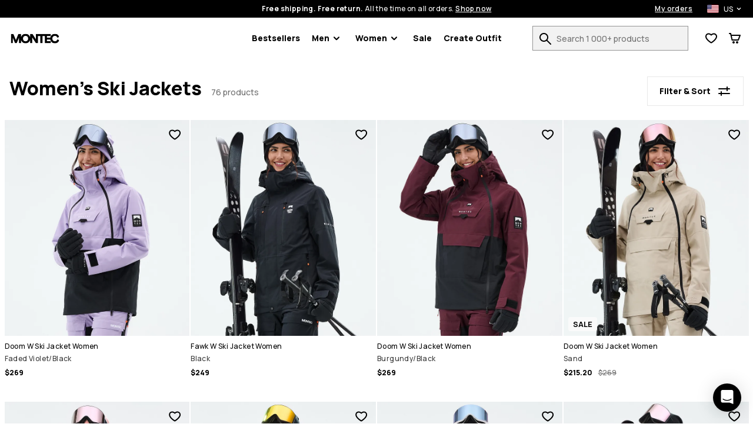

--- FILE ---
content_type: text/html; charset=utf-8
request_url: https://www.montecwear.com/womens-ski-jackets
body_size: 33198
content:
<!DOCTYPE html><html lang="en" class="className variable"><head><meta charSet="utf-8"/><link href="https://rq1foh2c4f-dsn.algolia.net" rel="dns-prefetch"/><meta name="viewport" content="width=device-width, initial-scale=1"/><link rel="preload" href="/images/H2876_01_hx06bC5.jpg?w=180" as="image" fetchPriority="high"/><link rel="preload" href="/images/H1231_01_9kYt5Yh.jpg?w=180" as="image" fetchPriority="high"/><link rel="preload" href="/images/H0885_01_YneqYWb.jpg?w=180" as="image" fetchPriority="high"/><link rel="preload" href="/images/H0918_01_PSRaRUf.jpg?w=180" as="image" fetchPriority="high"/><link rel="stylesheet" href="/_next/static/css/1dcdc11334a91349.css" data-precedence="next"/><link rel="stylesheet" href="/_next/static/css/6dca775e0522f370.css" data-precedence="next"/><link rel="stylesheet" href="/_next/static/css/703e3931597f9ad0.css" data-precedence="next"/><link rel="stylesheet" href="/_next/static/css/ab6b52922c36b08a.css" data-precedence="next"/><link rel="stylesheet" href="/_next/static/css/4a90fc2bb2d4dda7.css" data-precedence="next"/><link rel="stylesheet" href="/_next/static/css/80c6924fb6e69175.css" data-precedence="next"/><link rel="stylesheet" href="/_next/static/css/b3abca60d1e7a18e.css" data-precedence="next"/><link rel="stylesheet" href="/_next/static/css/d55ebc29d6713fdd.css" data-precedence="next"/><link rel="stylesheet" href="/_next/static/css/048ad968883a3149.css" data-precedence="next"/><link rel="stylesheet" href="/_next/static/css/77cc6ec152240044.css" data-precedence="next"/><link rel="stylesheet" href="/_next/static/css/97eaef19985a00cc.css" data-precedence="next"/><link rel="stylesheet" href="/_next/static/css/95c833a8f6a46c0e.css" data-precedence="next"/><link rel="stylesheet" href="/_next/static/css/42148aa51ad1c8c5.css" data-precedence="next"/><link rel="stylesheet" href="/_next/static/css/433db08e8ddfcbb5.css" data-precedence="next"/><link rel="stylesheet" href="/_next/static/css/367ba48232f6d595.css" data-precedence="next"/><link rel="stylesheet" href="/_next/static/css/ca9fc80f38ebf4fd.css" data-precedence="next"/><link rel="preload" as="script" fetchPriority="low" href="/_next/static/chunks/webpack-4bb7de31d79febfa.js"/><script src="/_next/static/chunks/4bd1b696-66ac50ec7fa99942.js" async=""></script><script src="/_next/static/chunks/1684-cba8c259ef7dc5ef.js" async=""></script><script src="/_next/static/chunks/main-app-a8024df329157e22.js" async=""></script><script src="/_next/static/chunks/app/global-error-c24ac5d7ba785aed.js" async=""></script><script src="/_next/static/chunks/6874-ad2ee08679131963.js" async=""></script><script src="/_next/static/chunks/9884-15527410501eb083.js" async=""></script><script src="/_next/static/chunks/6967-50ad9573e7c6c06c.js" async=""></script><script src="/_next/static/chunks/app/%5Blang%5D/layout-e891f3a171cf6a9f.js" async=""></script><script src="/_next/static/chunks/app/%5Blang%5D/error-a89d13ca6a25bcf6.js" async=""></script><script src="/_next/static/chunks/3063-47afff46c9fa0041.js" async=""></script><script src="/_next/static/chunks/8670-7a1eb823c015095a.js" async=""></script><script src="/_next/static/chunks/9350-5cc36cd362c5a6e4.js" async=""></script><script src="/_next/static/chunks/2105-6aa34a093402101d.js" async=""></script><script src="/_next/static/chunks/3183-d3b041cba036288e.js" async=""></script><script src="/_next/static/chunks/918-0d6b5f08855cee8d.js" async=""></script><script src="/_next/static/chunks/1640-e805f8a3de9892e4.js" async=""></script><script src="/_next/static/chunks/6139-8567e3a5c819551a.js" async=""></script><script src="/_next/static/chunks/838-ea78bdf82612399c.js" async=""></script><script src="/_next/static/chunks/6670-e036f8b0bf56cd98.js" async=""></script><script src="/_next/static/chunks/app/%5Blang%5D/(stylecreator)/layout-11167169dceb17c3.js" async=""></script><script src="/_next/static/chunks/app/%5Blang%5D/(defaultLayout)/not-found-0255e6be5fb289e8.js" async=""></script><script src="/_next/static/chunks/385-15e921b7d9534bb8.js" async=""></script><script src="/_next/static/chunks/1412-6aa74b87bd3c2d4a.js" async=""></script><script src="/_next/static/chunks/app/%5Blang%5D/(defaultLayout)/layout-1ec58048b5cc53bb.js" async=""></script><script src="/_next/static/chunks/3321-34dda3025cc2fb46.js" async=""></script><script src="/_next/static/chunks/app/%5Blang%5D/(return)/layout-584254d752389ada.js" async=""></script><script src="/_next/static/chunks/4996-c6159bdedd4a8bfd.js" async=""></script><script src="/_next/static/chunks/4059-bfdea013bd94bc74.js" async=""></script><script src="/_next/static/chunks/6266-c8991bbec51f1308.js" async=""></script><script src="/_next/static/chunks/8321-42a15af815c433e3.js" async=""></script><script src="/_next/static/chunks/9634-2375c387f4a824a5.js" async=""></script><script src="/_next/static/chunks/885-43d7792f86ff9c41.js" async=""></script><script src="/_next/static/chunks/5827-b047d0a961fb0944.js" async=""></script><script src="/_next/static/chunks/app/%5Blang%5D/(defaultLayout)/%5Bslug%5D/page-50255ac841c08195.js" async=""></script><meta name="next-size-adjust" content=""/><title>Women&#x27;s Ski Jackets | Free Delivery | Montecwear.com</title><meta name="description" content="Buy women&#x27;s ski jackets online at Montecwear.com. ✓Free Shipping &amp; Returns ✓30-Day Moneyback Guarantee ✓Fast Delivery"/><meta name="build-p" data-srv="na" data-country="US" content="montec"/><meta name="build-env" content="1"/><meta name="project-env" data-cf="1" content="production"/><meta name="extraAlternates" content="[base64]"/><meta name="cacheTag" content="page,category-a424dc7d-0421-4fee-9f56-f0c1b7cdb9cb"/><link rel="canonical" href="https://www.montecwear.com/womens-ski-jackets"/><link rel="alternate" hrefLang="en-US" href="https://www.montecwear.com/womens-ski-jackets"/><link rel="alternate" hrefLang="en-CA" href="https://www.montecwear.com/ca/womens-ski-jackets"/><link rel="alternate" hrefLang="fr-CA" href="https://www.montecwear.com/ca-fr/manteaux-de-ski-femme"/><link rel="alternate" hrefLang="en-GB" href="https://www.montecwear.com/uk/womens-ski-jackets"/><link rel="alternate" hrefLang="de" href="https://www.montecwear.com/de/skijacken-damen"/><link rel="alternate" hrefLang="fr" href="https://www.montecwear.com/fr/vestes-de-ski-femme"/><link rel="alternate" hrefLang="sv" href="https://www.montecwear.com/se/skidjackor-dam"/><link rel="alternate" hrefLang="nb" href="https://www.montecwear.com/no/skijakker-dame"/><link rel="alternate" hrefLang="fi" href="https://www.montecwear.com/fi/naisten-laskettelutakit"/><link rel="alternate" hrefLang="it" href="https://www.montecwear.com/it/giacche-sci-donna"/><link rel="alternate" hrefLang="de-AT" href="https://www.montecwear.com/at/skijacken-damen"/><link rel="alternate" hrefLang="de-CH" href="https://www.montecwear.com/ch/skijacken-damen"/><link rel="alternate" hrefLang="nl" href="https://www.montecwear.com/nl/ski-jassen-dames"/><link rel="alternate" hrefLang="da" href="https://www.montecwear.com/dk/skijakker-dame"/><link rel="alternate" hrefLang="pl" href="https://www.montecwear.com/pl/kurtki-narciarskie-damskie"/><link rel="alternate" hrefLang="cs" href="https://www.montecwear.com/cz/damske-lyzarske-bundy"/><link rel="alternate" hrefLang="es" href="https://www.montecwear.com/es/chaquetas-esqui-mujer"/><link rel="alternate" hrefLang="ja" href="https://www.montecwear.com/jp/womens-ski-jackets"/><link rel="alternate" hrefLang="en-AU" href="https://www.montecwear.com/au/womens-ski-jackets"/><link rel="alternate" hrefLang="en-NZ" href="https://www.montecwear.com/nz/womens-ski-jackets"/><link rel="alternate" hrefLang="x-default" href="https://www.montecwear.com/womens-ski-jackets"/><link rel="next" href="https://www.montecwear.com/womens-ski-jackets?page=2"/><script src="/_next/static/chunks/polyfills-42372ed130431b0a.js" noModule=""></script><script data-cfasync="false" nonce="88bda67d-c72a-4e65-8624-b374436c2142">try{(function(w,d){!function(j,k,l,m){if(j.zaraz)console.error("zaraz is loaded twice");else{j[l]=j[l]||{};j[l].executed=[];j.zaraz={deferred:[],listeners:[]};j.zaraz._v="5874";j.zaraz._n="88bda67d-c72a-4e65-8624-b374436c2142";j.zaraz.q=[];j.zaraz._f=function(n){return async function(){var o=Array.prototype.slice.call(arguments);j.zaraz.q.push({m:n,a:o})}};for(const p of["track","set","ecommerce","debug"])j.zaraz[p]=j.zaraz._f(p);j.zaraz.init=()=>{var q=k.getElementsByTagName(m)[0],r=k.createElement(m),s=k.getElementsByTagName("title")[0];s&&(j[l].t=k.getElementsByTagName("title")[0].text);j[l].x=Math.random();j[l].w=j.screen.width;j[l].h=j.screen.height;j[l].j=j.innerHeight;j[l].e=j.innerWidth;j[l].l=j.location.href;j[l].r=k.referrer;j[l].k=j.screen.colorDepth;j[l].n=k.characterSet;j[l].o=(new Date).getTimezoneOffset();j[l].q=[];for(;j.zaraz.q.length;){const w=j.zaraz.q.shift();j[l].q.push(w)}r.defer=!0;for(const x of[localStorage,sessionStorage])Object.keys(x||{}).filter(z=>z.startsWith("_zaraz_")).forEach(y=>{try{j[l]["z_"+y.slice(7)]=JSON.parse(x.getItem(y))}catch{j[l]["z_"+y.slice(7)]=x.getItem(y)}});r.referrerPolicy="origin";r.src="/z-tr/s.js?z="+btoa(encodeURIComponent(JSON.stringify(j[l])));q.parentNode.insertBefore(r,q)};["complete","interactive"].includes(k.readyState)?zaraz.init():j.addEventListener("DOMContentLoaded",zaraz.init)}}(w,d,"zarazData","script");window.zaraz._p=async d$=>new Promise(ea=>{if(d$){d$.e&&d$.e.forEach(eb=>{try{const ec=d.querySelector("script[nonce]"),ed=ec?.nonce||ec?.getAttribute("nonce"),ee=d.createElement("script");ed&&(ee.nonce=ed);ee.innerHTML=eb;ee.onload=()=>{d.head.removeChild(ee)};d.head.appendChild(ee)}catch(ef){console.error(`Error executing script: ${eb}\n`,ef)}});Promise.allSettled((d$.f||[]).map(eg=>fetch(eg[0],eg[1])))}ea()});zaraz._p({"e":["(function(w,d){})(window,document)"]});})(window,document)}catch(e){throw fetch("/z-tr/t"),e;};</script></head><body><script defer>
    if (window.sessionStorage){
        try { sessionStorage.setItem("isp", "{\"f.klarnaCheckoutSummaryOpen\":\"true\"}"); } catch (e) {}
        if (typeof trackFeatureFlag !== "function") {
          trackFeatureFlag = function (key) {
            try { sessionStorage.setItem("trackff:" + key, "1"); } catch (e) {}
          };
        }
        if (typeof zaraz !== "undefined") {
          [].forEach(function (prop) {
            trackFeatureFlag(prop);
          });
        var expTracked = false;
        var zarazTrackList = [["adyenCheckoutSummaryOpen","false","0c1f7601"],["adyenTmsFormatTest","false","af0aed48"],["CHECKOUT_NAMES_LAST","false","72048b6c"],["enableShippingSelectionWithoutAddress","false","f3dfee34"],["hideTheDiscountFormInCheckout","false","e7698427"],["klarnaCheckoutSummaryOpen","true","3025223a"],["kustomCheckoutOverride","false","acab79e1"],["kustomTmsFormatTest","false","8a33ce17"],["showProductVideoFirst","false","46361154"],["showStylecreatorVideo","false","8cd6f846"],["turnKlarnaInAdyenOn","false","770c9f61"]];
        function trackExp () {
          if (expTracked) return;
          expTracked = true;
          setTimeout(function () {
            trackFeatureFlag = function (key) {
              // find key in zarazTrackList pick it and remove from array
              var dataIndex = zarazTrackList.findIndex(function (item) { return item[0] === key });
              if (dataIndex === -1) return;
              var data = zarazTrackList.splice(dataIndex, 1)[0];
              console.log("tracking feature flag", data);
              zaraz.track("experience_impression", {
                isCustomEvent: true,
                exp_variant_string: "configcat-" + data[0] + "-" + data[1],
                variation_id: data[2],
              });
            };
            try {
              // track delayed feature flags
              var toTrackList = Object.keys(sessionStorage).filter(function (key) {
                return key.startsWith("trackff:");
              });
              toTrackList.forEach(function (key) {
                var flagKey = key.replace("trackff:", "");
                sessionStorage.removeItem(key);
                trackFeatureFlag(flagKey);
              });
            } catch (e) {}
          }, 10);
        }
        if (document.cookie && document.cookie.includes('":true')) {trackExp()}
        document.addEventListener("zarazConsentChoicesUpdated", function () {
          if (Object.values(zaraz.consent.getAll())[0]) {trackExp()}
        });
     }}</script><span></span><div class="hO" data-deep="skip-link"><button aria-label="Skip to main content" type="button" tabindex="0">Skip to main content</button><button aria-label="Skip to search" type="button" tabindex="0">Skip to search</button></div><div class="cX" id="topBar"><div class="fc"><div class="cT"><div class="fe"><span><strong>Free shipping. Free return.</strong> <!-- -->All the time on all orders.<!-- --> <button class="c_" aria-label="Shop now on the product search page">Shop now</button></span><div class="dn"><a class="c_" aria-label="My orders" href="/orders">My orders</a><div class="in io"><button class="ip iq" aria-expanded="false" aria-controls="countryModal" aria-label="Selected country: United States" data-deep="switcher-button"><span><img alt="us flag" loading="lazy" width="20" height="14" decoding="async" data-nimg="1" class="gw" style="color:transparent" src="/assets/flags/us.svg"/></span><span>US</span><svg width="24" height="24" fill="none" viewBox="0 0 24 24" id="langSwitcher-iconChevron"><path d="M16 9.99994L12 13.9999L8 9.99994" stroke="currentColor" stroke-width="2" stroke-linecap="round" stroke-linejoin="round"></path></svg> </button></div></div></div></div></div><nav class="dc cT de df"><button aria-label="Open menu" class="fk hL" type="button"><svg width="16" height="8"><path d="M0 1c0-.6.4-1 1-1h14a1 1 0 110 2H1a1 1 0 01-1-1zm0 6c0-.6.4-1 1-1h14a1 1 0 110 2H1a1 1 0 01-1-1z" fill="currentColor"></path></svg><span></span></button><!--$!--><template data-dgst="BAILOUT_TO_CLIENT_SIDE_RENDERING"></template><!--/$--><div class="di dj"><a href="/"><img alt="Montecwear homepage" data-dark="true" loading="lazy" width="88" height="21" decoding="async" data-nimg="1" style="color:transparent" src="/assets/images/montec-logo-horizontal.svg"/></a></div><nav aria-label="Main navigation" class="fn"><ul class="fo"><li class="fp ft"><a href="/bestsellers">Bestsellers</a></li><li id="Men" class="fp ft"><button type="button" data-e2e="M" aria-controls="MenSubMenu" aria-haspopup="true" aria-expanded="false" id="MenButton">Men<div class="fq"><svg width="10" height="7" viewBox="0 0 10 7" fill="none" xmlns="http://www.w3.org/2000/svg"><path d="M8.99951 1.3468L4.99951 5.3468L0.999511 1.3468" stroke="currentColor" stroke-width="2" stroke-linecap="round" stroke-linejoin="round"></path></svg></div></button><ul id="MenSubMenu" class="fs fv" hidden=""><div class="hO" data-deep="skip-link"><button aria-label="Skip submenu" type="button" tabindex="0" id="MenSkipSubmenuButton">Skip submenu</button></div><li class="fu"><ul class="gN"><li class="hB hy"><a aria-label="Clothing - See all for men" class="" href="/mens-clothing"><div class=""></div>Clothing</a><button class="hw" aria-expanded="false" aria-controls="menClothingList" aria-label="Clothing toggle list"><svg width="24" height="24" aria-hidden="true"><use href="#rs-expand"></use></svg></button><ul class="hz" id="menClothingList" hidden=""><li><a aria-label="Men&#x27;s Ski Clothing" href="/mens-ski-clothing">Ski Clothing</a></li><li><a aria-label="Men&#x27;s Snowboard Clothing" href="/mens-snowboard-clothing">Snowboard Clothing</a></li></ul></li><li class="hB hy"><a aria-label="Men&#x27;s Outfits" class="" href="/mens-outfits"><div class=""></div>Outfits</a><button class="hw" aria-expanded="false" aria-controls="menOutfitsList" aria-label="Outfits toggle list"><svg width="24" height="24" aria-hidden="true"><use href="#rs-expand"></use></svg></button><ul class="hz" id="menOutfitsList" hidden=""><li><a aria-label="Men&#x27;s Ski Outfits" href="/mens-ski-outfits">Ski Outfits</a></li><li><a aria-label="Men&#x27;s Snowboard Outfits" href="/mens-snowboard-outfits">Snowboard Outfits</a></li></ul></li><li class="hB"><a aria-label="Men&#x27;s New Arrivals" class="" href="/mens-new-arrivals"><div class=""></div>New arrivals</a></li><li class="hB"><a aria-label="Men&#x27;s Sale" class="" href="/mens-sale"><div class=""></div>Sale</a></li><li class="hB"><a aria-label="Renewed" class="" href="/renewed"><div class=""></div>Renewed</a></li><li class="hB gO"><a aria-label="Clothing - See all for men" class="" href="/mens-clothing"><div class=""></div>See all for men<div class="hE"><svg width="10" height="7" viewBox="0 0 10 7" fill="none" xmlns="http://www.w3.org/2000/svg"><path d="M8.99951 1.3468L4.99951 5.3468L0.999511 1.3468" stroke="currentColor" stroke-width="2" stroke-linecap="round" stroke-linejoin="round"></path></svg></div></a></li></ul></li><li><ul class="gP"><li class="hB hy"><a aria-label="Men&#x27;s Jackets" data-e2e="MI" class="hC" href="/mens-jackets"><div class="hD" style="--backgroundSub:url(/images/H2038_01_rJ3akqe.jpg?w=38)"></div>Jackets</a><button class="hw" aria-expanded="false" aria-controls="menJacketsList" aria-label="Jackets toggle list"><svg width="24" height="24" aria-hidden="true"><use href="#rs-expand"></use></svg></button><ul class="hz hA" id="menJacketsList" hidden=""><li><a data-e2e="MISI" aria-label="Men&#x27;s Ski Jackets" href="/mens-ski-jackets">Ski Jackets</a></li><li><a aria-label="Men&#x27;s Snowboard Jackets" href="/mens-snowboard-jackets">Snowboard Jackets</a></li></ul></li><li class="hB hy"><a aria-label="Men&#x27;s Pants" class="hC" href="/mens-pants"><div class="hD" style="--backgroundSub:url(/images/H1218_01_JusuVGA.jpg?w=38)"></div>Pants</a><button class="hw" aria-expanded="false" aria-controls="menPantsList" aria-label="Pants toggle list"><svg width="24" height="24" aria-hidden="true"><use href="#rs-expand"></use></svg></button><ul class="hz hA" id="menPantsList" hidden=""><li><a aria-label="Men&#x27;s Ski Pants" href="/mens-ski-pants">Ski Pants</a></li><li><a aria-label="Men&#x27;s Snowboard Pants" href="/mens-snowboard-pants">Snowboard Pants</a></li></ul></li><li class="hB"><a aria-label="Men&#x27;s Ski Goggles" class="hC" href="/mens-ski-goggles"><div class="hD" style="--backgroundSub:url(/images/H1685_01_BBTHU0N.jpg?w=38)"></div>Ski Goggles</a></li><li class="hB"><a aria-label="Men&#x27;s Ski Fleece" class="hC" href="/mens-ski-fleece"><div class="hD" style="--backgroundSub:url(/images/H1559_01_1C3mSt1.jpg?w=38)"></div>Fleece</a></li><li class="hB"><a aria-label="Men&#x27;s Ski Base Layers" class="hC" href="/mens-ski-base-layers"><div class="hD" style="--backgroundSub:url(/images/H0952_01_EVrTdrn.jpg?w=38)"></div>Base Layers</a></li><li class="hB"><a aria-label="Men&#x27;s Ski Gloves" class="hC" href="/mens-ski-gloves"><div class="hD" style="--backgroundSub:url(/images/E/6/E6564_10.jpg?w=38)"></div>Ski Gloves</a></li><li class="hB"><a aria-label="Men&#x27;s Ski Beanies" class="hC" href="/mens-ski-beanies"><div class="hD" style="--backgroundSub:url(/images/H2317_01_mN3DLd5.jpg?w=38)"></div>Beanies</a></li><li class="hB"><a aria-label="Men&#x27;s Ski Masks" class="hC" href="/mens-ski-masks"><div class="hD" style="--backgroundSub:url(/images/H2340_01_oXZb6YT.jpg?w=38)"></div>Facemasks</a></li></ul></li></ul></li><li id="Women" class="fp ft"><button type="button" data-e2e="M" aria-controls="WomenSubMenu" aria-haspopup="true" aria-expanded="false" id="WomenButton">Women<div class="fq"><svg width="10" height="7" viewBox="0 0 10 7" fill="none" xmlns="http://www.w3.org/2000/svg"><path d="M8.99951 1.3468L4.99951 5.3468L0.999511 1.3468" stroke="currentColor" stroke-width="2" stroke-linecap="round" stroke-linejoin="round"></path></svg></div></button><ul id="WomenSubMenu" class="fs fv" hidden=""><div class="hO" data-deep="skip-link"><button aria-label="Skip submenu" type="button" tabindex="0" id="WomenSkipSubmenuButton">Skip submenu</button></div><li class="fu"><ul class="gN"><li class="hB hy"><a aria-label="Clothing - See all for women" class="" href="/womens-clothing"><div class=""></div>Clothing</a><button class="hw" aria-expanded="false" aria-controls="womenClothingList" aria-label="Clothing toggle list"><svg width="24" height="24" aria-hidden="true"><use href="#rs-expand"></use></svg></button><ul class="hz" id="womenClothingList" hidden=""><li><a aria-label="Women&#x27;s Ski Clothing" href="/womens-ski-clothing">Ski Clothing</a></li><li><a aria-label="Women&#x27;s Snowboard Clothing" href="/womens-snowboard-clothing">Snowboard Clothing</a></li></ul></li><li class="hB hy"><a aria-label="Women&#x27;s Outfits" class="" href="/womens-outfits"><div class=""></div>Outfits</a><button class="hw" aria-expanded="false" aria-controls="womenOutfitsList" aria-label="Outfits toggle list"><svg width="24" height="24" aria-hidden="true"><use href="#rs-expand"></use></svg></button><ul class="hz" id="womenOutfitsList" hidden=""><li><a aria-label="Women&#x27;s Ski Outfits" href="/womens-ski-outfits">Ski Outfits</a></li><li><a aria-label="Women&#x27;s Snowboard Outfits" href="/womens-snowboard-outfits">Snowboard Outfits</a></li></ul></li><li class="hB"><a aria-label="Women&#x27;s New Arrivals" class="" href="/womens-new-arrivals"><div class=""></div>New arrivals</a></li><li class="hB"><a aria-label="Women&#x27;s Sale" class="" href="/womens-sale"><div class=""></div>Sale</a></li><li class="hB"><a aria-label="Renewed" class="" href="/renewed"><div class=""></div>Renewed</a></li><li class="hB gO"><a aria-label="Clothing - See all for women" class="" href="/womens-clothing"><div class=""></div>See all for women<div class="hE"><svg width="10" height="7" viewBox="0 0 10 7" fill="none" xmlns="http://www.w3.org/2000/svg"><path d="M8.99951 1.3468L4.99951 5.3468L0.999511 1.3468" stroke="currentColor" stroke-width="2" stroke-linecap="round" stroke-linejoin="round"></path></svg></div></a></li></ul></li><li><ul class="gP"><li class="hB hy"><a aria-label="Women&#x27;s Jackets" data-e2e="MI" class="hC" href="/womens-jackets"><div class="hD" style="--backgroundSub:url(/images/H1245_01_Aq4Pz7a.jpg?w=38)"></div>Jackets</a><button class="hw" aria-expanded="false" aria-controls="womenJacketsList" aria-label="Jackets toggle list"><svg width="24" height="24" aria-hidden="true"><use href="#rs-expand"></use></svg></button><ul class="hz hA" id="womenJacketsList" hidden=""><li><a data-e2e="MISI" aria-label="Women&#x27;s Ski Jackets" href="/womens-ski-jackets">Ski Jackets</a></li><li><a aria-label="Women&#x27;s Snowboard Jackets" href="/womens-snowboard-jackets">Snowboard Jackets</a></li></ul></li><li class="hB hy"><a aria-label="Women&#x27;s Pants" class="hC" href="/womens-pants"><div class="hD" style="--backgroundSub:url(/images/H1270_01_qTd87M3.jpg?w=38)"></div>Pants</a><button class="hw" aria-expanded="false" aria-controls="womenPantsList" aria-label="Pants toggle list"><svg width="24" height="24" aria-hidden="true"><use href="#rs-expand"></use></svg></button><ul class="hz hA" id="womenPantsList" hidden=""><li><a aria-label="Women&#x27;s Ski Pants" href="/womens-ski-pants">Ski Pants</a></li><li><a aria-label="Women&#x27;s Snowboard Pants" href="/womens-snowboard-pants">Snowboard Pants</a></li></ul></li><li class="hB"><a aria-label="Women&#x27;s Ski Goggles" class="hC" href="/womens-ski-goggles"><div class="hD" style="--backgroundSub:url(/images/H3129_01_hd6v3xA.jpg?w=38)"></div>Ski Goggles</a></li><li class="hB"><a aria-label="Women&#x27;s Ski Fleece" class="hC" href="/womens-ski-fleece"><div class="hD" style="--backgroundSub:url(/images/H1570_01_8R4bHai.jpg?w=38)"></div>Fleece</a></li><li class="hB"><a aria-label="Women&#x27;s Ski Gloves" class="hC" href="/womens-ski-gloves"><div class="hD" style="--backgroundSub:url(/images/E/6/E6564_10.jpg?w=38)"></div>Ski Gloves</a></li><li class="hB"><a aria-label="Women&#x27;s Ski Base Layers" class="hC" href="/womens-ski-base-layers"><div class="hD" style="--backgroundSub:url(/images/H3071_01_KRnGppy.jpg?w=38)"></div>Base Layers</a></li><li class="hB"><a aria-label="Women&#x27;s Ski Facemasks" class="hC" href="/womens-ski-facemasks"><div class="hD" style="--backgroundSub:url(/images/H1587_01_nTSxK1P.jpg?w=38)"></div>Facemasks</a></li><li class="hB"><a aria-label="Women&#x27;s Ski Beanies" class="hC" href="/womens-ski-beanies"><div class="hD" style="--backgroundSub:url(/images/H2317_01_mN3DLd5.jpg?w=38)"></div>Beanies</a></li></ul></li></ul></li><li class="fp ft"><a href="/ski-sale">Sale</a></li><li class="fp"><a href="/create/women" id="createOutfitLink">Create Outfit<!-- --> </a></li></ul></nav><div class="do"><form class="iM" id="searchForm" action="/search"><div class="iN"><div class="iO"><label for="search">Search 1 000+ products</label><input id="search" type="text" class="iQ" placeholder="Search 1 000+ products" autoComplete="off" name="q" value=""/><button aria-label="Search 1 000+ products" tabindex="-1" class="fk iR" type="button"><svg width="20" height="20" viewBox="0 0 20 20" aria-hidden="true"><use href="/assets/symbols/top-nav-search.svg#rs-top-nav-search"></use></svg><span></span></button></div></div></form><div class="dl"><div><button aria-label="View Wishlist" data-e2e="FCN" class="fk dg" type="button"><svg width="20" height="18" viewBox="0 0 20 18" aria-hidden="true"><path d="M8.97213 17.2157L10 15.5L11.0536 17.2C10.4174 17.5943 9.61423 17.6003 8.97213 17.2157ZM8.49218 3.50745C7.71917 2.98243 6.70926 2.5 5.60808 2.5C3.08273 2.5 1.60046 4.35714 2.09455 6.90625C2.94048 11.2706 10 15.5 10 15.5C8.97213 17.2157 8.97252 17.2159 8.97213 17.2157L8.96813 17.2133L8.96156 17.2093L8.94081 17.1967C8.92366 17.1863 8.89993 17.1718 8.87001 17.1533C8.8102 17.1164 8.72561 17.0636 8.61952 16.996C8.40752 16.8607 8.10873 16.6655 7.74967 16.4184C7.03429 15.9259 6.06604 15.2178 5.06315 14.3585C4.0659 13.5039 2.99626 12.4675 2.1042 11.3133C1.22465 10.1752 0.425295 8.80467 0.131093 7.28682C-0.204593 5.55495 0.0971789 3.8269 1.15547 2.50009C2.22058 1.16473 3.84213 0.5 5.60808 0.5C7.43175 0.5 8.94766 1.35898 9.88811 2.04462C9.92598 2.07223 9.96328 2.09983 10 2.12737C10.0367 2.09983 10.074 2.07223 10.1119 2.04462C11.0523 1.35898 12.5683 0.5 14.3919 0.5C18.337 0.5 20.6129 4.15474 19.8515 7.36746C19.5024 8.84055 18.6936 10.1821 17.8124 11.3083C16.9189 12.4501 15.8629 13.4815 14.8803 14.336C13.8928 15.1949 12.945 15.9046 12.2456 16.3991C11.8947 16.6473 11.6033 16.8434 11.3967 16.9793C11.2933 17.0473 11.2109 17.1003 11.1527 17.1374C11.138 17.1468 11.1248 17.1552 11.1132 17.1625C11.1019 17.1697 11.0922 17.1759 11.0839 17.181L11.0638 17.1936L11.0575 17.1976L11.0536 17.2C11.0532 17.2002 11.0536 17.2 10 15.5C10 15.5 16.8792 11.2363 17.9054 6.90625C18.3995 4.82142 16.9173 2.5 14.3919 2.5C13.2907 2.5 12.2808 2.98243 11.5078 3.50745C10.5852 4.13411 10 4.82143 10 4.82143C10 4.82143 9.41484 4.13411 8.49218 3.50745Z" fill="currentColor"></path></svg><span></span></button></div><button aria-label="Cart" class="fk dg" type="button"><svg width="20" height="18" viewBox="0 0 20 18" aria-hidden="true"><path fill-rule="evenodd" clip-rule="evenodd" d="M1 0C0.447715 0 0 0.447715 0 1C0 1.55228 0.447715 2 1 2V1L1.00001 2H1.00005H1.00021H1.00033H1.00048H1.00065H1.00085H1.0019H1.00337H1.00426H1.00474H1.00525H1.00754H1.01022H1.01096H1.01171H1.01331H1.05176H1.19531H1.6875H2.20177L4.52487 12.2216C4.64465 12.7486 5.16032 13.083 5.68704 12.9824C5.74792 12.9939 5.81075 13 5.875 13H16C16.4168 13 16.79 12.7414 16.9363 12.3511L19.9363 4.35112C20.0515 4.04403 20.0087 3.69998 19.8219 3.43041C19.6351 3.16083 19.328 3 19 3H4.48005L3.97513 0.778379C3.87166 0.32309 3.4669 0 3 0H1.6875H1.19531H1.05176H1.04565H1.03991H1.03853H1.03717H1.03453H1.02953H1.02065H1.01964H1.01867H1.01771H1.01678H1.01588H1.01499H1.01331H1.00754H1.00525H1.00474H1.00426H1.00337H1.00085H1.00048H1.00033H1.00021H1.00005H1.00001L1 1V0ZM4.93459 5L6.29823 11H15.307L17.557 5H4.93459ZM8 14C6.89543 14 6 14.8954 6 16C6 17.1046 6.89543 18 8 18C9.10457 18 10 17.1046 10 16C10 14.8954 9.10457 14 8 14ZM12 16C12 14.8954 12.8954 14 14 14C15.1046 14 16 14.8954 16 16C16 17.1046 15.1046 18 14 18C12.8954 18 12 17.1046 12 16Z" fill="currentColor"></path></svg><span></span></button></div></div></nav></div><main class="aq" data-e2e="CAT"><div class="lV lW" style="top:5px"><button class="aQ aX bg aR xw undefined" type="button" aria-label="Filter &amp; Sort" style="z-index:80" data-e2e="CFL"><span data-deep="button-text" class="bb"><span>Filter &amp; Sort</span></span><div class="bf"><svg width="24" height="24" viewBox="0 0 24 24" fill="none"><path fill-rule="evenodd" clip-rule="evenodd" d="M3 7a1 1 0 1 0 0 2h13v2a1 1 0 1 0 2 0V9h3a1 1 0 1 0 0-2h-3V5a1 1 0 1 0-2 0v2H3Zm19 9a1 1 0 0 0-1-1H8v-2a1 1 0 1 0-2 0v2H3a1 1 0 1 0 0 2h3v2a1 1 0 1 0 2 0v-2h13a1 1 0 0 0 1-1Z" fill="currentColor"></path></svg></div></button></div><div class="lV lY" style="top:0"><div class="lX"></div></div><div class="cT lZ"><div class="lz lA"><div class="lD"><div class="Kh Ki"><div><div class="Kl"><h1 class="Km">Women&#x27;s Ski Jackets</h1><div class="Kn">76 products</div></div></div></div></div></div></div><div class="cT l_"></div><div class="cT mb mc"></div><div class="lL" style="top:0"><div class="lK">76 products</div><button class="aQ aX bh aR xw" type="button" aria-label="Filter &amp; Sort" style="z-index:80" data-e2e="CFL"><span data-deep="button-text" class="bb"><span>Filter &amp; Sort</span></span><div class="bf"><svg width="24" height="24" viewBox="0 0 24 24" fill="none"><path fill-rule="evenodd" clip-rule="evenodd" d="M3 7a1 1 0 1 0 0 2h13v2a1 1 0 1 0 2 0V9h3a1 1 0 1 0 0-2h-3V5a1 1 0 1 0-2 0v2H3Zm19 9a1 1 0 0 0-1-1H8v-2a1 1 0 1 0-2 0v2H3a1 1 0 1 0 0 2h3v2a1 1 0 1 0 2 0v-2h13a1 1 0 0 0 1-1Z" fill="currentColor"></path></svg></div></button></div><div class="ar"><div class="DC DD"><div><div><div style="position:relative"><a style="display:block;position:relative" data-pagestart="1" href="/doom-w-ski-jacket-women-faded-violet-black"><div class="Fq Fs" data-e2e="FCI"><div style="position:relative"><div data-deep="product-image" class="rk rm Fv"><div class="dt du" data-e2e="IW"><picture><source media="(min-width: 768px)" srcSet="/images/H2876_01_hx06bC5.jpg?w=358"/><img src="/images/H2876_01_hx06bC5.jpg?w=180" fetchPriority="high" width="180" height="212" alt="Doom W Ski Jacket Women Faded Violet/Black" style="width:100%;height:100%"/></picture></div></div></div><div class="Mi Fw" data-deep="product-info"><div class="Mt"><div class="Mk">Doom W Ski Jacket Women</div><div class="Mn Mj">Faded Violet/Black</div><div class="Nv Mp"><div>$269</div></div></div></div></div></a><button aria-label="Add to favorites" class="fk Du Dv" type="button"><svg width="24" height="24" aria-hidden="true"><use href="#rs-fav"></use></svg></button></div><div style="position:relative"><a style="display:block;position:relative" href="/fawk-w-ski-jacket-women-black"><div class="Fq Fs"><div style="position:relative"><div data-deep="product-image" class="rk rm Fv"><div class="dt du" data-e2e="IW"><picture><source media="(min-width: 768px)" srcSet="/images/H1231_01_9kYt5Yh.jpg?w=358"/><img src="/images/H1231_01_9kYt5Yh.jpg?w=180" fetchPriority="high" width="180" height="212" alt="Fawk W Ski Jacket Women Black" style="width:100%;height:100%"/></picture></div></div></div><div class="Mi Fw" data-deep="product-info"><div class="Mt"><div class="Mk">Fawk W Ski Jacket Women</div><div class="Mn Mj">Black</div><div class="Nv Mp"><div>$249</div></div></div></div></div></a><button aria-label="Add to favorites" class="fk Du Dv" type="button"><svg width="24" height="24" aria-hidden="true"><use href="#rs-fav"></use></svg></button></div><div style="position:relative"><a style="display:block;position:relative" href="/doom-w-ski-jacket-women-burgundy-black"><div class="Fq Fs"><div style="position:relative"><div data-deep="product-image" class="rk rm Fv"><div class="dt du" data-e2e="IW"><picture><source media="(min-width: 768px)" srcSet="/images/H0885_01_YneqYWb.jpg?w=358"/><img src="/images/H0885_01_YneqYWb.jpg?w=180" fetchPriority="high" width="180" height="212" alt="Doom W Ski Jacket Women Burgundy/Black" style="width:100%;height:100%"/></picture></div></div></div><div class="Mi Fw" data-deep="product-info"><div class="Mt"><div class="Mk">Doom W Ski Jacket Women</div><div class="Mn Mj">Burgundy/Black</div><div class="Nv Mp"><div>$269</div></div></div></div></div></a><button aria-label="Add to favorites" class="fk Du Dv" type="button"><svg width="24" height="24" aria-hidden="true"><use href="#rs-fav"></use></svg></button></div><div style="position:relative"><a style="display:block;position:relative" href="/doom-w-ski-jacket-women-sand"><div class="Fq Fs"><div style="position:relative"><div data-deep="product-image" class="rk rm Fv"><div class="dt du" data-e2e="IW"><picture><source media="(min-width: 768px)" srcSet="/images/H0918_01_PSRaRUf.jpg?w=358"/><img src="/images/H0918_01_PSRaRUf.jpg?w=180" fetchPriority="high" width="180" height="212" alt="Doom W Ski Jacket Women Sand" style="width:100%;height:100%"/></picture></div><div data-deep="badge" class="rs">Sale</div></div></div><div class="Mi Fw" data-deep="product-info"><div class="Mt"><div class="Mk">Doom W Ski Jacket Women</div><div class="Mn Mj">Sand</div><div class="Nv Mp"><div aria-label="Discounted price $215.20">$215.20</div><div><del aria-label="Original price $269">$269</del></div></div></div></div></div></a><button aria-label="Add to favorites" class="fk Du Dv" type="button"><svg width="24" height="24" aria-hidden="true"><use href="#rs-fav"></use></svg></button></div><div style="position:relative"><a style="display:block;position:relative" href="/doom-w-ski-jacket-women-soft-pink-black"><div class="Fq Fs"><div style="position:relative"><div data-deep="product-image" class="rk rm Fv"><div class="dt du" data-e2e="IW"><picture><source media="(min-width: 768px)" srcSet="/images/H2062_01_QyLZnAi.jpg?w=358"/><img src="/images/H2062_01_QyLZnAi.jpg?w=180" loading="lazy" width="180" height="212" alt="Doom W Ski Jacket Women Soft Pink/Black" style="width:100%;height:100%"/></picture></div><div data-deep="badge" class="rs">Sale</div></div></div><div class="Mi Fw" data-deep="product-info"><div class="Mt"><div class="Mk">Doom W Ski Jacket Women</div><div class="Mn Mj">Soft Pink/Black</div><div class="Nv Mp"><div aria-label="Discounted price $242.10">$242.10</div><div><del aria-label="Original price $269">$269</del></div></div></div></div></div></a><button aria-label="Add to favorites" class="fk Du Dv" type="button"><svg width="24" height="24" aria-hidden="true"><use href="#rs-fav"></use></svg></button></div><div style="position:relative"><a style="display:block;position:relative" href="/dune-w-ski-jacket-women-black"><div class="Fq Fs"><div style="position:relative"><div data-deep="product-image" class="rk rm Fv"><div class="dt du" data-e2e="IW"><picture><source media="(min-width: 768px)" srcSet="/images/H0887_01_CTssPBy.jpg?w=358"/><img src="/images/H0887_01_CTssPBy.jpg?w=180" loading="lazy" width="180" height="212" alt="Dune W Ski Jacket Women Black" style="width:100%;height:100%"/></picture></div><div data-deep="badge" class="rs">Sale</div></div></div><div class="Mi Fw" data-deep="product-info"><div class="Mt"><div class="Mk">Dune W Ski Jacket Women</div><div class="Mn Mj">Black</div><div class="Nv Mp"><div aria-label="Discounted price $199.20">$199.20</div><div><del aria-label="Original price $249">$249</del></div></div></div></div></div></a><button aria-label="Add to favorites" class="fk Du Dv" type="button"><svg width="24" height="24" aria-hidden="true"><use href="#rs-fav"></use></svg></button></div><div style="position:relative"><a style="display:block;position:relative" href="/oracle-w-ski-jacket-women-soft-pink-black-metal-blue"><div class="Fq Fs"><div style="position:relative"><div data-deep="product-image" class="rk rm Fv"><div class="dt du" data-e2e="IW"><picture><source media="(min-width: 768px)" srcSet="/images/H3474_01_cfxdt3e.jpg?w=358"/><img src="/images/H3474_01_cfxdt3e.jpg?w=180" loading="lazy" width="180" height="212" alt="Oracle W Ski Jacket Women Soft Pink/Black/Metal Blue" style="width:100%;height:100%"/></picture></div></div></div><div class="Mi Fw" data-deep="product-info"><div class="Mt"><div class="Mk">Oracle W Ski Jacket Women</div><div class="Mn Mj">Soft Pink/Black/Metal Blue</div><div class="Nv Mp"><div>$269</div></div></div></div></div></a><button aria-label="Add to favorites" class="fk Du Dv" type="button"><svg width="24" height="24" aria-hidden="true"><use href="#rs-fav"></use></svg></button></div><div style="position:relative"><a style="display:block;position:relative" href="/moss-w-ski-jacket-women-atlantic-black"><div class="Fq Fs"><div style="position:relative"><div data-deep="product-image" class="rk rm Fv"><div class="dt du" data-e2e="IW"><picture><source media="(min-width: 768px)" srcSet="/images/H1237_01_Gvp6Oq5.jpg?w=358"/><img src="/images/H1237_01_Gvp6Oq5.jpg?w=180" loading="lazy" width="180" height="212" alt="Moss W Ski Jacket Women Atlantic/Black" style="width:100%;height:100%"/></picture></div></div></div><div class="Mi Fw" data-deep="product-info"><div class="Mt"><div class="Mk">Moss W Ski Jacket Women</div><div class="Mn Mj">Atlantic/Black</div><div class="Nv Mp"><div>$249</div></div></div></div></div></a><button aria-label="Add to favorites" class="fk Du Dv" type="button"><svg width="24" height="24" aria-hidden="true"><use href="#rs-fav"></use></svg></button></div><div style="position:relative"><a style="display:block;position:relative" href="/fawk-w-ski-jacket-women-blue-steel"><div class="Fq Fs"><div style="position:relative"><div data-deep="product-image" class="rk rm Fv"><div class="dt du" data-e2e="IW"><picture><source media="(min-width: 768px)" srcSet="/images/H1235_01_ggmlxvU.jpg?w=358"/><img src="/images/H1235_01_ggmlxvU.jpg?w=180" loading="lazy" width="180" height="212" alt="Fawk W Ski Jacket Women Blue Steel" style="width:100%;height:100%"/></picture></div></div></div><div class="Mi Fw" data-deep="product-info"><div class="Mt"><div class="Mk">Fawk W Ski Jacket Women</div><div class="Mn Mj">Blue Steel</div><div class="Nv Mp"><div>$249</div></div></div></div></div></a><button aria-label="Add to favorites" class="fk Du Dv" type="button"><svg width="24" height="24" aria-hidden="true"><use href="#rs-fav"></use></svg></button></div><div style="position:relative"><a style="display:block;position:relative" href="/dune-w-ski-jacket-women-faded-violet-black-dark-blue"><div class="Fq Fs"><div style="position:relative"><div data-deep="product-image" class="rk rm Fv"><div class="dt du" data-e2e="IW"><picture><source media="(min-width: 768px)" srcSet="/images/H2068_01_UfqnSeK.jpg?w=358"/><img src="/images/H2068_01_UfqnSeK.jpg?w=180" loading="lazy" width="180" height="212" alt="Dune W Ski Jacket Women Faded Violet/Black/Dark Blue" style="width:100%;height:100%"/></picture></div><div data-deep="badge" class="rs">Sale</div></div></div><div class="Mi Fw" data-deep="product-info"><div class="Mt"><div class="Mk">Dune W Ski Jacket Women</div><div class="Mn Mj">Faded Violet/Black/Dark Blue</div><div class="Nv Mp"><div aria-label="Discounted price $199.20">$199.20</div><div><del aria-label="Original price $249">$249</del></div></div></div></div></div></a><button aria-label="Add to favorites" class="fk Du Dv" type="button"><svg width="24" height="24" aria-hidden="true"><use href="#rs-fav"></use></svg></button></div><div style="position:relative"><a style="display:block;position:relative" href="/moss-w-ski-jacket-women-dark-atlantic-black"><div class="Fq Fs"><div style="position:relative"><div data-deep="product-image" class="rk rm Fv"><div class="dt du" data-e2e="IW"><picture><source media="(min-width: 768px)" srcSet="/images/H1238_01_kBOly8j.jpg?w=358"/><img src="/images/H1238_01_kBOly8j.jpg?w=180" loading="lazy" width="180" height="212" alt="Moss W Ski Jacket Women Dark Atlantic/Black" style="width:100%;height:100%"/></picture></div><div data-deep="badge" class="rs">Sale</div></div></div><div class="Mi Fw" data-deep="product-info"><div class="Mt"><div class="Mk">Moss W Ski Jacket Women</div><div class="Mn Mj">Dark Atlantic/Black</div><div class="Nv Mp"><div aria-label="Discounted price $224.10">$224.10</div><div><del aria-label="Original price $249">$249</del></div></div></div></div></div></a><button aria-label="Add to favorites" class="fk Du Dv" type="button"><svg width="24" height="24" aria-hidden="true"><use href="#rs-fav"></use></svg></button></div><div style="position:relative"><a style="display:block;position:relative" href="/doom-w-ski-jacket-women-greenish"><div class="Fq Fs"><div style="position:relative"><div data-deep="product-image" class="rk rm Fv"><div class="dt du" data-e2e="IW"><picture><source media="(min-width: 768px)" srcSet="/images/H0925_01_pykI9pU.jpg?w=358"/><img src="/images/H0925_01_pykI9pU.jpg?w=180" loading="lazy" width="180" height="212" alt="Doom W Ski Jacket Women Greenish" style="width:100%;height:100%"/></picture></div><div data-deep="badge" class="rs">Sale</div></div></div><div class="Mi Fw" data-deep="product-info"><div class="Mt"><div class="Mk">Doom W Ski Jacket Women</div><div class="Mn Mj">Greenish</div><div class="Nv Mp"><div aria-label="Discounted price $215.20">$215.20</div><div><del aria-label="Original price $269">$269</del></div></div></div></div></div></a><button aria-label="Add to favorites" class="fk Du Dv" type="button"><svg width="24" height="24" aria-hidden="true"><use href="#rs-fav"></use></svg></button></div><div style="position:relative"><a style="display:block;position:relative" href="/dune-w-ski-jacket-women-light-grey-black-metal-blue"><div class="Fq Fs"><div style="position:relative"><div data-deep="product-image" class="rk rm Fv"><div class="dt du" data-e2e="IW"><picture><source media="(min-width: 768px)" srcSet="/images/H0928_01_xgElqX9.jpg?w=358"/><img src="/images/H0928_01_xgElqX9.jpg?w=180" loading="lazy" width="180" height="212" alt="Dune W Ski Jacket Women Light Grey/Black/Metal Blue" style="width:100%;height:100%"/></picture></div><div data-deep="badge" class="rs">Sale</div></div></div><div class="Mi Fw" data-deep="product-info"><div class="Mt"><div class="Mk">Dune W Ski Jacket Women</div><div class="Mn Mj">Light Grey/Black/Metal Blue</div><div class="Nv Mp"><div aria-label="Discounted price $199.20">$199.20</div><div><del aria-label="Original price $249">$249</del></div></div></div></div></div></a><button aria-label="Add to favorites" class="fk Du Dv" type="button"><svg width="24" height="24" aria-hidden="true"><use href="#rs-fav"></use></svg></button></div><div style="position:relative"><a style="display:block;position:relative" href="/dune-w-ski-jacket-women-atlantic"><div class="Fq Fs"><div style="position:relative"><div data-deep="product-image" class="rk rm Fv"><div class="dt du" data-e2e="IW"><picture><source media="(min-width: 768px)" srcSet="/images/H0886_01_6sxTNTM.jpg?w=358"/><img src="/images/H0886_01_6sxTNTM.jpg?w=180" loading="lazy" width="180" height="212" alt="Dune W Ski Jacket Women Atlantic" style="width:100%;height:100%"/></picture></div><div data-deep="badge" class="rs">Sale</div></div></div><div class="Mi Fw" data-deep="product-info"><div class="Mt"><div class="Mk">Dune W Ski Jacket Women</div><div class="Mn Mj">Atlantic</div><div class="Nv Mp"><div aria-label="Discounted price $199.20">$199.20</div><div><del aria-label="Original price $249">$249</del></div></div></div></div></div></a><button aria-label="Add to favorites" class="fk Du Dv" type="button"><svg width="24" height="24" aria-hidden="true"><use href="#rs-fav"></use></svg></button></div><div style="position:relative"><a style="display:block;position:relative" data-pagemiddle="1" href="/doom-w-ski-jacket-women-black"><div class="Fq Fs"><div style="position:relative"><div data-deep="product-image" class="rk rm Fv"><div class="dt du" data-e2e="IW"><picture><source media="(min-width: 768px)" srcSet="/images/H0884_01_BBaYV6m.jpg?w=358"/><img src="/images/H0884_01_BBaYV6m.jpg?w=180" loading="lazy" width="180" height="212" alt="Doom W Ski Jacket Women Black" style="width:100%;height:100%"/></picture></div><div data-deep="badge" class="rs">Sale</div></div></div><div class="Mi Fw" data-deep="product-info"><div class="Mt"><div class="Mk">Doom W Ski Jacket Women</div><div class="Mn Mj">Black</div><div class="Nv Mp"><div aria-label="Discounted price $242.10">$242.10</div><div><del aria-label="Original price $269">$269</del></div></div></div></div></div></a><button aria-label="Add to favorites" class="fk Du Dv" type="button"><svg width="24" height="24" aria-hidden="true"><use href="#rs-fav"></use></svg></button></div><div style="position:relative"><a style="display:block;position:relative" href="/virago-w-ski-jacket-women-sand"><div class="Fq Fs"><div style="position:relative"><div data-deep="product-image" class="rk rm Fv"><div class="dt du" data-e2e="IW"><picture><source media="(min-width: 768px)" srcSet="/images/H0948_01_4O02kPu.jpg?w=358"/><img src="/images/H0948_01_4O02kPu.jpg?w=180" loading="lazy" width="180" height="212" alt="Virago W Ski Jacket Women Sand" style="width:100%;height:100%"/></picture></div><div data-deep="badge" class="rs">Sale</div></div></div><div class="Mi Fw" data-deep="product-info"><div class="Mt"><div class="Mk">Virago W Ski Jacket Women</div><div class="Mn Mj">Sand</div><div class="Nv Mp"><div aria-label="Discounted price $207.20">$207.20</div><div><del aria-label="Original price $259">$259</del></div></div></div></div></div></a><button aria-label="Add to favorites" class="fk Du Dv" type="button"><svg width="24" height="24" aria-hidden="true"><use href="#rs-fav"></use></svg></button></div><div style="position:relative"><a style="display:block;position:relative" href="/moss-w-ski-jacket-women-soft-pink-black"><div class="Fq Fs"><div style="position:relative"><div data-deep="product-image" class="rk rm Fv"><div class="dt du" data-e2e="IW"><picture><source media="(min-width: 768px)" srcSet="/images/H2124_01_pU5nRTo.jpg?w=358"/><img src="/images/H2124_01_pU5nRTo.jpg?w=180" loading="lazy" width="180" height="212" alt="Moss W Ski Jacket Women Soft Pink/Black" style="width:100%;height:100%"/></picture></div></div></div><div class="Mi Fw" data-deep="product-info"><div class="Mt"><div class="Mk">Moss W Ski Jacket Women</div><div class="Mn Mj">Soft Pink/Black</div><div class="Nv Mp"><div>$249</div></div></div></div></div></a><button aria-label="Add to favorites" class="fk Du Dv" type="button"><svg width="24" height="24" aria-hidden="true"><use href="#rs-fav"></use></svg></button></div><div style="position:relative"><a style="display:block;position:relative" href="/moss-w-ski-jacket-women-faded-violet-black"><div class="Fq Fs"><div style="position:relative"><div data-deep="product-image" class="rk rm Fv"><div class="dt du" data-e2e="IW"><picture><source media="(min-width: 768px)" srcSet="/images/H2880_01_C4ARaAR.jpg?w=358"/><img src="/images/H2880_01_C4ARaAR.jpg?w=180" loading="lazy" width="180" height="212" alt="Moss W Ski Jacket Women Faded Violet/Black" style="width:100%;height:100%"/></picture></div></div></div><div class="Mi Fw" data-deep="product-info"><div class="Mt"><div class="Mk">Moss W Ski Jacket Women</div><div class="Mn Mj">Faded Violet/Black</div><div class="Nv Mp"><div>$249</div></div></div></div></div></a><button aria-label="Add to favorites" class="fk Du Dv" type="button"><svg width="24" height="24" aria-hidden="true"><use href="#rs-fav"></use></svg></button></div><div style="position:relative"><a style="display:block;position:relative" href="/moss-w-ski-jacket-women-turquoise-black"><div class="Fq Fs"><div style="position:relative"><div data-deep="product-image" class="rk rm Fv"><div class="dt du" data-e2e="IW"><picture><source media="(min-width: 768px)" srcSet="/images/H3507_01_CiEt7Wp.jpg?w=358"/><img src="/images/H3507_01_CiEt7Wp.jpg?w=180" loading="lazy" width="180" height="212" alt="Moss W Ski Jacket Women Turquoise/Black" style="width:100%;height:100%"/></picture></div></div></div><div class="Mi Fw" data-deep="product-info"><div class="Mt"><div class="Mk">Moss W Ski Jacket Women</div><div class="Mn Mj">Turquoise/Black</div><div class="Nv Mp"><div>$249</div></div></div></div></div></a><button aria-label="Add to favorites" class="fk Du Dv" type="button"><svg width="24" height="24" aria-hidden="true"><use href="#rs-fav"></use></svg></button></div><div style="position:relative"><a style="display:block;position:relative" href="/dune-w-ski-jacket-women-cobalt-blue"><div class="Fq Fs"><div style="position:relative"><div data-deep="product-image" class="rk rm Fv"><div class="dt du" data-e2e="IW"><picture><source media="(min-width: 768px)" srcSet="/images/H2065_01_LkWrIZm.jpg?w=358"/><img src="/images/H2065_01_LkWrIZm.jpg?w=180" loading="lazy" width="180" height="212" alt="Dune W Ski Jacket Women Cobalt Blue" style="width:100%;height:100%"/></picture></div><div data-deep="badge" class="rs">Sale</div></div></div><div class="Mi Fw" data-deep="product-info"><div class="Mt"><div class="Mk">Dune W Ski Jacket Women</div><div class="Mn Mj">Cobalt Blue</div><div class="Nv Mp"><div aria-label="Discounted price $199.20">$199.20</div><div><del aria-label="Original price $249">$249</del></div></div></div></div></div></a><button aria-label="Add to favorites" class="fk Du Dv" type="button"><svg width="24" height="24" aria-hidden="true"><use href="#rs-fav"></use></svg></button></div><div style="position:relative"><a style="display:block;position:relative" href="/doom-w-ski-jacket-women-soft-blue-black-phantom"><div class="Fq Fs"><div style="position:relative"><div data-deep="product-image" class="rk rm Fv"><div class="dt du" data-e2e="IW"><picture><source media="(min-width: 768px)" srcSet="/images/H0924_01_Nvh1wcT.jpg?w=358"/><img src="/images/H0924_01_Nvh1wcT.jpg?w=180" loading="lazy" width="180" height="212" alt="Doom W Ski Jacket Women Soft Blue/Black/Phantom" style="width:100%;height:100%"/></picture></div><div data-deep="badge" class="rs">Sale</div></div></div><div class="Mi Fw" data-deep="product-info"><div class="Mt"><div class="Mk">Doom W Ski Jacket Women</div><div class="Mn Mj">Soft Blue/Black/Phantom</div><div class="Nv Mp"><div aria-label="Discounted price $215.20">$215.20</div><div><del aria-label="Original price $269">$269</del></div></div></div></div></div></a><button aria-label="Add to favorites" class="fk Du Dv" type="button"><svg width="24" height="24" aria-hidden="true"><use href="#rs-fav"></use></svg></button></div><div style="position:relative"><a style="display:block;position:relative" href="/dune-w-ski-jacket-women-dark-atlantic"><div class="Fq Fs"><div style="position:relative"><div data-deep="product-image" class="rk rm Fv"><div class="dt du" data-e2e="IW"><picture><source media="(min-width: 768px)" srcSet="/images/H0888_01_PtAB9JL.jpg?w=358"/><img src="/images/H0888_01_PtAB9JL.jpg?w=180" loading="lazy" width="180" height="212" alt="Dune W Ski Jacket Women Dark Atlantic" style="width:100%;height:100%"/></picture></div><div data-deep="badge" class="rs">Sale</div></div></div><div class="Mi Fw" data-deep="product-info"><div class="Mt"><div class="Mk">Dune W Ski Jacket Women</div><div class="Mn Mj">Dark Atlantic</div><div class="Nv Mp"><div aria-label="Discounted price $199.20">$199.20</div><div><del aria-label="Original price $249">$249</del></div></div></div></div></div></a><button aria-label="Add to favorites" class="fk Du Dv" type="button"><svg width="24" height="24" aria-hidden="true"><use href="#rs-fav"></use></svg></button></div><div style="position:relative"><a style="display:block;position:relative" href="/fawk-w-ski-jacket-women-atlantic"><div class="Fq Fs"><div style="position:relative"><div data-deep="product-image" class="rk rm Fv"><div class="dt du" data-e2e="IW"><picture><source media="(min-width: 768px)" srcSet="/images/H1232_01_UAgGRNm.jpg?w=358"/><img src="/images/H1232_01_UAgGRNm.jpg?w=180" loading="lazy" width="180" height="212" alt="Fawk W Ski Jacket Women Atlantic" style="width:100%;height:100%"/></picture></div></div></div><div class="Mi Fw" data-deep="product-info"><div class="Mt"><div class="Mk">Fawk W Ski Jacket Women</div><div class="Mn Mj">Atlantic</div><div class="Nv Mp"><div>$249</div></div></div></div></div></a><button aria-label="Add to favorites" class="fk Du Dv" type="button"><svg width="24" height="24" aria-hidden="true"><use href="#rs-fav"></use></svg></button></div><div style="position:relative"><a style="display:block;position:relative" href="/doom-w-ski-jacket-women-atlantic"><div class="Fq Fs"><div style="position:relative"><div data-deep="product-image" class="rk rm Fv"><div class="dt du" data-e2e="IW"><picture><source media="(min-width: 768px)" srcSet="/images/H0883_01_gg4VEZH.jpg?w=358"/><img src="/images/H0883_01_gg4VEZH.jpg?w=180" loading="lazy" width="180" height="212" alt="Doom W Ski Jacket Women Atlantic" style="width:100%;height:100%"/></picture></div><div data-deep="badge" class="rs">Sale</div></div></div><div class="Mi Fw" data-deep="product-info"><div class="Mt"><div class="Mk">Doom W Ski Jacket Women</div><div class="Mn Mj">Atlantic</div><div class="Nv Mp"><div aria-label="Discounted price $215.20">$215.20</div><div><del aria-label="Original price $269">$269</del></div></div></div></div></div></a><button aria-label="Add to favorites" class="fk Du Dv" type="button"><svg width="24" height="24" aria-hidden="true"><use href="#rs-fav"></use></svg></button></div><div style="position:relative"><a style="display:block;position:relative" href="/doom-w-ski-jacket-women-atlantic-black-28108"><div class="Fq Fs"><div style="position:relative"><div data-deep="product-image" class="rk rm Fv"><div class="dt du" data-e2e="IW"><picture><source media="(min-width: 768px)" srcSet="/images/H2228_01_oCbw2vx.jpg?w=358"/><img src="/images/H2228_01_oCbw2vx.jpg?w=180" loading="lazy" width="180" height="212" alt="Doom W Ski Jacket Women Atlantic/Black" style="width:100%;height:100%"/></picture></div><div data-deep="badge" class="rs">Sale</div></div></div><div class="Mi Fw" data-deep="product-info"><div class="Mt"><div class="Mk">Doom W Ski Jacket Women</div><div class="Mn Mj">Atlantic/Black</div><div class="Nv Mp"><div aria-label="Discounted price $242.10">$242.10</div><div><del aria-label="Original price $269">$269</del></div></div></div></div></div></a><button aria-label="Add to favorites" class="fk Du Dv" type="button"><svg width="24" height="24" aria-hidden="true"><use href="#rs-fav"></use></svg></button></div><div style="position:relative"><a style="display:block;position:relative" href="/doom-w-ski-jacket-women-ice"><div class="Fq Fs"><div style="position:relative"><div data-deep="product-image" class="rk rm Fv"><div class="dt du" data-e2e="IW"><picture><source media="(min-width: 768px)" srcSet="/images/H2057_01_kiIjpRe.jpg?w=358"/><img src="/images/H2057_01_kiIjpRe.jpg?w=180" loading="lazy" width="180" height="212" alt="Doom W Ski Jacket Women Ice" style="width:100%;height:100%"/></picture></div><div data-deep="badge" class="rs">Sale</div></div></div><div class="Mi Fw" data-deep="product-info"><div class="Mt"><div class="Mk">Doom W Ski Jacket Women</div><div class="Mn Mj">Ice</div><div class="Nv Mp"><div aria-label="Discounted price $188.30">$188.30</div><div><del aria-label="Original price $269">$269</del></div></div></div></div></div></a><button aria-label="Add to favorites" class="fk Du Dv" type="button"><svg width="24" height="24" aria-hidden="true"><use href="#rs-fav"></use></svg></button></div><div style="position:relative"><a style="display:block;position:relative" href="/fawk-w-ski-jacket-women-dark-atlantic"><div class="Fq Fs"><div style="position:relative"><div data-deep="product-image" class="rk rm Fv"><div class="dt du" data-e2e="IW"><picture><source media="(min-width: 768px)" srcSet="/images/H2112_01_4aqsWK6.jpg?w=358"/><img src="/images/H2112_01_4aqsWK6.jpg?w=180" loading="lazy" width="180" height="212" alt="Fawk W Ski Jacket Women Dark Atlantic" style="width:100%;height:100%"/></picture></div></div></div><div class="Mi Fw" data-deep="product-info"><div class="Mt"><div class="Mk">Fawk W Ski Jacket Women</div><div class="Mn Mj">Dark Atlantic</div><div class="Nv Mp"><div>$249</div></div></div></div></div></a><button aria-label="Add to favorites" class="fk Du Dv" type="button"><svg width="24" height="24" aria-hidden="true"><use href="#rs-fav"></use></svg></button></div><div style="position:relative"><a style="display:block;position:relative" data-pageend="1" href="/doom-w-ski-jacket-women-soft-pink-black-metal-blue"><div class="Fq Fs"><div style="position:relative"><div data-deep="product-image" class="rk rm Fv"><div class="dt du" data-e2e="IW"><picture><source media="(min-width: 768px)" srcSet="/images/H3458_01_qRlZZEw.jpg?w=358"/><img src="/images/H3458_01_qRlZZEw.jpg?w=180" loading="lazy" width="180" height="212" alt="Doom W Ski Jacket Women Soft Pink/Black/Metal Blue" style="width:100%;height:100%"/></picture></div></div></div><div class="Mi Fw" data-deep="product-info"><div class="Mt"><div class="Mk">Doom W Ski Jacket Women</div><div class="Mn Mj">Soft Pink/Black/Metal Blue</div><div class="Nv Mp"><div>$269</div></div></div></div></div></a><button aria-label="Add to favorites" class="fk Du Dv" type="button"><svg width="24" height="24" aria-hidden="true"><use href="#rs-fav"></use></svg></button></div></div></div></div></div></main><div id="pagination" style="display:none" aria-hidden="true" translate="no">1<a href="/womens-ski-jackets?page=2">2</a><a href="/womens-ski-jackets?page=3">3</a><a href="/womens-ski-jackets?page=2">Next</a></div><div class="dz"><div><h2>Find the perfect ski jackets for women from Montec</h2> <p>Searching for top-tier women's ski jackets? Montec has you covered. Our high-performance collection is built for all-mountain adventures and offers dependable warmth, waterproofing, and breathability. Whether you're carving groomers or exploring deep powder, Montec jackets combine technical protection with sleek design to meet every challenge.</p> <h2>Key features designed for the slopes</h2> <p>Montec jackets are engineered for winter sports from the inside out. With 20,000 mm waterproofing and 20,000 g/m²/24h breathability, each piece is optimized to keep you dry and comfortable during active riding. Features like snow skirts, pit zips, taped seams, and helmet-compatible hoods ensure comfort and adaptability through changing conditions. Built-in wrist gaiters, high collars, and soft linings round out the essential protection for demanding days in the mountains.</p> <h3>Breathable materials with technical insulation</h3> <p>Advanced synthetic membranes allow vapor to escape while sealing out moisture, preventing overheating during high-output rides. Paired with lightweight insulation options, Montec jackets keep your temperature regulated across cold chairlift rides and long backcountry climbs. Whether you're layering for deep winter or spring skiing, you'll stay warm without sacrificing breathability.</p> <h3>Performance-driven styles for all conditions</h3> <p>From pullover anoraks to full-zip hardshells, Montec offers a wide variety of silhouettes tailored for comfort, freedom of movement, and personal style. Choose insulated models for frigid days or go with a softshell option for milder weather and maximum mobility. Every piece is made with durable outer fabrics that stand up to snow, ice, and repeated wear through the season.</p> <h3>Color options and women's sizes</h3> <p>Our collection comes in a wide range of shades, including black, white, pink, purple, green, and more. Montec women's jackets are available in sizes XXS to XL. If you're unsure about which model fits your setup or need help with sizing, our customer experience team is always available to help you make the right choice.</p> <h2>Explore the latest jacket arrivals from Montec</h2> <p>Ready to level up your gear? Discover new season styles and reliable performance features in the Montec women's ski jacket collection. Shop online with fast shipping and gear up for your next snow-filled adventure.</p></div></div><!--$!--><template data-dgst="BAILOUT_TO_CLIENT_SIDE_RENDERING"></template><!--/$--><button class="intercom-button" aria-label="Open chat"><div><svg class="intercom-svg" xmlns="http://www.w3.org/2000/svg" viewBox="0 0 28 32"><path d="M28 32s-4.714-1.855-8.527-3.34H3.437C1.54 28.66 0 27.026 0 25.013V3.644C0 1.633 1.54 0 3.437 0h21.125c1.898 0 3.437 1.632 3.437 3.645v18.404H28V32zm-4.139-11.982a.88.88 0 00-1.292-.105c-.03.026-3.015 2.681-8.57 2.681-5.486 0-8.517-2.636-8.571-2.684a.88.88 0 00-1.29.107 1.01 1.01 0 00-.219.708.992.992 0 00.318.664c.142.128 3.537 3.15 9.762 3.15 6.226 0 9.621-3.022 9.763-3.15a.992.992 0 00.317-.664 1.01 1.01 0 00-.218-.707z"></path></svg></div></button><footer class="cz"><div class="cT"><hr class="eU" aria-hidden="true"/><div class="cA"><aside class="hR cJ"><div class="hS"><div class="qq" role="img" aria-label="Rating: 5 out of 5 stars"><div style="display:flex;gap:9px;height:24px;width:156px" aria-hidden="true"><svg width="24" height="24"><use href="#rs-icon-crisp-star-filled"></use></svg><svg width="24" height="24"><use href="#rs-icon-crisp-star-filled"></use></svg><svg width="24" height="24"><use href="#rs-icon-crisp-star-filled"></use></svg><svg width="24" height="24"><use href="#rs-icon-crisp-star-filled"></use></svg><svg width="24" height="24"><use href="#rs-icon-crisp-star-filled"></use></svg></div></div></div><p class="hT">Super stylish and warm. The jacket is very comfortable to wear all day on the mountain. It has great features. The side zip is slightly awkward however, the fact that it is off to the side is really freeing. Again playing into the all day wearability.</p><a href="/reviews" aria-label="More Reviews" class="aQ aW bg">More Reviews</a></aside><nav class="ff cJ"><div><div class="fg">Customer Service</div><ul class="fh"><li class="fi"><a aria-label="Contact us" href="/contact">Contact us</a></li><li class="fi"><a aria-label="FAQ" href="/contact">FAQ</a></li><li class="fi"><a aria-label="My Orders" href="/orders">My Orders</a></li><li class="fi"><a aria-label="Returns" href="/returns">Returns</a></li></ul></div><div><div class="fg">Info</div><ul class="fh"><li class="fi"><a aria-label="Terms &amp; Conditions" href="/info/terms">Terms &amp; Conditions</a></li><li class="fi"><a aria-label="Privacy Policy" href="/info/privacy-policy">Privacy Policy</a></li><li class="fi"><a aria-label="Cookies" href="/info/cookies">Cookies</a></li><li class="fi"><a aria-label="Accessibility" href="/info/accessibility">Accessibility</a></li></ul></div><div><div class="fg">About</div><ul class="fh"><li class="fi"><a aria-label="Join the Community" href="/join">Join the Community</a></li><li class="fi"><a href="https://www.dopesnow.com/sustainability/" rel="nofollow" aria-label="Sustainability">Sustainability</a></li><li class="fi"><a aria-label="About us" href="/pages/about-us">About us</a></li><li class="fi"><a aria-label="Read More Reviews" href="/reviews">Reviews</a></li><li class="fi"><a href="https://career.ridestore.com/" rel="nofollow" aria-label="Work with us">Work with us</a></li></ul></div></nav></div><hr class="eU" aria-hidden="true"/><div class="cG"><div class="eT cD"><a href="https://facebook.com/montecwearco" target="_blank" rel="noopener noreferrer nofollow" aria-label="Montecwear Facebook, opens in a new tab" class="fk cE"><svg width="21" height="20" viewBox="0 0 21 20"><path d="M11.38 6.88v-2.5c0-.7.55-1.25 1.24-1.25h1.26V0h-2.5a3.75 3.75 0 00-3.76 3.75v3.13h-2.5V10h2.5v10h3.75V10h2.5l1.26-3.13h-3.76z" fill="currentColor"></path></svg><span></span></a><a href="https://instagram.com/montecwear" target="_blank" rel="noopener noreferrer nofollow" aria-label="Montecwear Instagram, @montecwear, follow, opens in a new tab" class="fk cE"><svg width="21" height="20" viewBox="0 0 21 20"><path d="M14.125 0h-7.5a6.25 6.25 0 00-6.25 6.25v7.5A6.25 6.25 0 006.625 20h7.5a6.25 6.25 0 006.25-6.25v-7.5A6.25 6.25 0 0014.125 0zM18.5 13.75a4.38 4.38 0 01-4.375 4.375h-7.5A4.38 4.38 0 012.25 13.75v-7.5a4.38 4.38 0 014.375-4.375h7.5A4.38 4.38 0 0118.5 6.25v7.5z" fill="currentColor"></path><path d="M10.375 5a5 5 0 100 10 5 5 0 000-10zm0 8.125A3.13 3.13 0 017.25 10a3.129 3.129 0 013.125-3.125A3.129 3.129 0 0113.5 10a3.13 3.13 0 01-3.125 3.125zM15.75 5.292a.666.666 0 100-1.333.666.666 0 000 1.333z" fill="currentColor"></path></svg><span></span></a><a href="https://www.pinterest.com/montecwear/" target="_blank" rel="noopener noreferrer nofollow" aria-label="Montecwear Pinterest, opens in a new tab" class="fk cE"><svg width="21" height="20"><path d="M11.15 0c-5.48 0-8.4 3.51-8.4 7.34 0 1.78 1 4 2.58 4.7.24.1.37.06.43-.16.05-.17.25-1 .36-1.38a.35.35 0 00-.09-.35 4.55 4.55 0 01-.95-2.76c0-2.67 2.13-5.27 5.74-5.27 3.13 0 5.31 2.03 5.31 4.94 0 3.28-1.73 5.55-3.99 5.55-1.25 0-2.18-.98-1.88-2.2.35-1.44 1.05-2.99 1.05-4.03 0-.93-.53-1.7-1.6-1.7-1.27 0-2.3 1.25-2.3 2.94 0 1.08.37 1.8.37 1.8L6.3 15.45c-.4 1.6.06 4.2.1 4.43.02.12.16.16.24.06.12-.16 1.64-2.33 2.07-3.9l.79-2.88c.42.75 1.62 1.39 2.91 1.39 3.83 0 6.6-3.37 6.6-7.55-.01-4-3.44-7-7.85-7z" fill="currentColor"></path></svg><span></span></a></div><hr class="eU cH" aria-hidden="true"/><div class="cF"><div class="in"><button class="ip" aria-expanded="false" aria-controls="countryModal" aria-label="Selected country: United States" data-deep="switcher-button"><span><img alt="us flag" loading="lazy" width="20" height="14" decoding="async" data-nimg="1" class="gw" style="color:transparent" src="/assets/flags/us.svg"/></span><span>United States</span><svg width="24" height="24" fill="none" viewBox="0 0 24 24" id="langSwitcher-iconChevron"><path d="M16 9.99994L12 13.9999L8 9.99994" stroke="currentColor" stroke-width="2" stroke-linecap="round" stroke-linejoin="round"></path></svg> </button></div></div><hr class="eU cH" aria-hidden="true"/><div class="eS cK"><img src="/assets/images/amex.svg" width="32" height="32" alt="Amex logo" loading="lazy"/><img src="/assets/images/mc.svg" width="32" height="32" alt="Mastercard logo" loading="lazy"/><img src="/assets/images/paypal.svg" width="48" height="32" alt="PayPal logo" loading="lazy"/><img src="/assets/images/visa.svg" width="32" height="32" alt="Visa logo" loading="lazy"/></div></div><hr class="eU cI" aria-hidden="true"/><div class="hM"><p class="hN">© <!-- -->2026<!-- --> <!-- -->RDSTR Inc<!-- -->. <!-- -->All rights reserved</p><!--$!--><template data-dgst="BAILOUT_TO_CLIENT_SIDE_RENDERING"></template><!--/$--></div></div></footer><svg width="0" height="0" style="display:none"><symbol id="rs-expand" width="24" height="24" fill="none"><path d="M12 7v10M7 12h10" stroke="currentColor" stroke-width="2" stroke-linecap="round"></path></symbol><symbol id="rs-minus" width="24" height="24" fill="none"><path d="M7 12h10" stroke="currentColor" stroke-width="2" stroke-linecap="round"></path></symbol><symbol id="rs-chevron-right-small" width="6" height="10" fill="none"><path d="M1 1L5 5L1 9" stroke="#000" stroke-width="2" stroke-linecap="round" stroke-linejoin="round"></path></symbol><symbol id="rs-chevron-right" width="8" height="14" fill="none"><path fill-rule="evenodd" d="M.293.293a1 1 0 0 1 1.414 0l6 6a1 1 0 0 1 0 1.414l-6 6a1 1 0 0 1-1.414 0 1 1 0 0 1 0-1.414L5.586 7 .293 1.707a1 1 0 0 1 0-1.414z" fill="#000"></path></symbol><symbol id="rs-icon-star-filled" viewBox="0 0 20 20"><path d="M10 0a2 2 0 011.7 1l2.4 4.3 4.2.8a2 2 0 011.5 1.4 2 2 0 01-.5 2l-3.2 3.1.7 5.1a2 2 0 01-.8 1.9c-.6.4-1.4.5-2.1.2l-4-2-4 2c-.7.3-1.5.3-2.1-.2a2 2 0 01-.8-1.9l.7-5.1-3.1-3C.1 9-.1 8.3.1 7.5a2 2 0 011.5-1.4l4.2-.8L8.3 1c.3-.6 1-1 1.7-1z" fill="currentColor"></path></symbol><symbol id="rs-icon-crisp-star-filled" viewBox="0 0 14 14"><path d="M6.99984 1.16666L8.59333 5.3097L12.8332 5.62293L9.57817 8.4967L10.605 12.8333L6.99984 10.4664L3.39464 12.8333L4.4215 8.4967L1.1665 5.62293L5.40634 5.3097L6.99984 1.16666Z" fill="currentColor"></path></symbol><symbol id="star-symbol"><path style="width:100%;height:100%" d="M6.5 9.933l4.017 2.423-1.063-4.571L13 4.711 8.326 4.31 6.5 0 4.674 4.31 0 4.71l3.546 3.074-1.063 4.571z"></path></symbol><symbol id="rs-icon-star-half" viewBox="0 0 20 20"><path d="M19.92 7.55a2 2 0 00-1.54-1.4l-4.2-.82-2.44-4.31a2 2 0 00-3.48 0l-2.44 4.3-4.2.83a2 2 0 00-1 3.4l3.2 3.07-.74 5.1a2 2 0 002.88 2.06L10 17.74l4.04 2.05a2 2 0 002.88-2.08l-.74-5.09 3.2-3.06a2 2 0 00.54-2.01zm-5.86 4.34l.88 6.11L10 15.5V2l2.89 5.11 5.11 1-3.94 3.78z" fill="currentColor"></path></symbol><symbol id="rs-icon-star-outline" viewBox="0 0 20 20"><path d="M10 0a2 2 0 011.7 1l2.4 4.3 4.2.8a2 2 0 011.5 1.4 2 2 0 01-.5 2l-3.2 3.1.7 5.1a2 2 0 01-.8 1.9c-.6.4-1.4.5-2.1.2l-4-2-4 2c-.7.3-1.5.3-2.1-.2a2 2 0 01-.8-1.9l.7-5.1-3.1-3C.1 9-.1 8.3.1 7.5a2 2 0 011.5-1.4l4.2-.8L8.3 1c.3-.6 1-1 1.7-1zM7.1 7.1L2 8.1l3.9 3.8-.8 6.1 4.9-2.5 4.9 2.5-.9-6.1 4-3.8-5.1-1L10 2 7.1 7.1z" fill="currentColor"></path></symbol><symbol id="rs-testimonial-rating-50" width="152" height="20"><use width="20" height="20" href="#rs-icon-star-filled" transform="translate(0)"></use><use width="20" height="20" href="#rs-icon-star-filled" transform="translate(33)"></use><use width="20" height="20" href="#rs-icon-star-filled" transform="translate(66)"></use><use width="20" height="20" href="#rs-icon-star-filled" transform="translate(99)"></use><use width="20" height="20" href="#rs-icon-star-filled" transform="translate(132)"></use></symbol><symbol id="rs-fav" fill="none"><path fill-rule="evenodd" clip-rule="evenodd" d="m11.12 20.22 1.03-1.72 1.05 1.7a2 2 0 0 1-2.08.02ZM10.64 6.5C9.87 5.98 8.86 5.5 7.76 5.5c-2.53 0-4.01 1.86-3.52 4.4.85 4.37 7.9 8.6 7.9 8.6l-1.02 1.72-.01-.01-.02-.01a13.75 13.75 0 0 1-.32-.2 30.2 30.2 0 0 1-3.56-2.64c-1-.86-2.07-1.9-2.96-3.05a9.8 9.8 0 0 1-1.97-4.02A5.79 5.79 0 0 1 3.3 5.5a5.56 5.56 0 0 1 4.46-2 7.41 7.41 0 0 1 4.39 1.63l.11-.09a7.41 7.41 0 0 1 4.28-1.54A5.58 5.58 0 0 1 22 10.37a10.5 10.5 0 0 1-2.04 3.94 22.48 22.48 0 0 1-2.93 3.03 33.86 33.86 0 0 1-3.73 2.8l-.04.02-.03.02-.02.01v.01l-1.06-1.7s6.88-4.26 7.9-8.6c.5-2.08-.98-4.4-3.51-4.4-1.1 0-2.11.48-2.88 1a8.29 8.29 0 0 0-1.51 1.32s-.59-.69-1.51-1.31Z" fill="currentColor"></path></symbol><symbol id="rs-fav-f"><path d="M13.2 20.2a2 2 0 0 1-2.08.02l-.01-.01-.02-.01a13.75 13.75 0 0 1-.32-.2 30.2 30.2 0 0 1-3.56-2.64c-1-.86-2.07-1.9-2.96-3.05a9.8 9.8 0 0 1-1.97-4.02A5.79 5.79 0 0 1 3.3 5.5a5.56 5.56 0 0 1 4.46-2 7.41 7.41 0 0 1 4.39 1.63l.11-.09a7.41 7.41 0 0 1 4.28-1.54A5.58 5.58 0 0 1 22 10.37a10.5 10.5 0 0 1-2.04 3.94 22.48 22.48 0 0 1-2.93 3.03 33.86 33.86 0 0 1-3.73 2.8l-.04.02-.03.02-.02.01v.01Z" fill="currentColor"></path></symbol><symbol id="rs-like" fill="none"><path fill-rule="evenodd" clip-rule="evenodd" d="M13.0566 3C11.6147 3 10.4881 4.15519 10.4153 5.53329C10.3838 6.13097 10.3321 6.76912 10.2507 7.26802C10.2209 7.45094 10.1222 7.72386 9.94269 8.07026C9.76947 8.40458 9.54938 8.75378 9.32551 9.07804C9.10304 9.40028 8.88561 9.68529 8.72344 9.89001C8.69691 9.92351 8.67194 9.95475 8.64876 9.98355L7.21669 10.3999C6.88134 10.1488 6.46448 10 6.01274 10H4.00637C2.89828 10 2 10.8954 2 12V19C2 20.1046 2.89828 21 4.00637 21H6.01274C6.6252 21 7.17357 20.7264 7.54159 20.2952L7.54204 20.2954C8.49874 20.7591 9.54862 21 10.6124 21H18.2346C19.7283 21 20.996 19.9079 21.2124 18.4346L21.9677 13.2917C22.2336 11.4812 20.8255 9.85714 18.9899 9.85714H16.7198V6.65155C16.7198 4.63485 15.0798 3 13.0566 3ZM8.01912 18.3028L8.41928 18.4967C9.10265 18.8279 9.85256 19 10.6124 19H18.2346C18.7325 19 19.155 18.636 19.2272 18.1449L19.9825 13.002C20.0711 12.3985 19.6017 11.8571 18.9899 11.8571H15.7166C15.1626 11.8571 14.7135 11.4094 14.7135 10.8571V6.65155C14.7135 5.73942 13.9717 5 13.0566 5C12.7389 5 12.4387 5.26479 12.4189 5.63842C12.3862 6.25857 12.3301 6.98223 12.2311 7.58912C12.1517 8.07567 11.944 8.56606 11.7253 8.98805C11.5004 9.42211 11.2307 9.84636 10.9783 10.2119C10.7246 10.5794 10.4794 10.9005 10.2981 11.1294C10.2071 11.2443 10.1314 11.3369 10.0778 11.4017C10.0509 11.4341 10.0295 11.4596 10.0144 11.4775L9.99652 11.4985L9.99132 11.5046L9.98968 11.5065L9.9891 11.5072L9.98888 11.5075C9.98878 11.5076 9.98869 11.5077 9.2268 10.8571L9.98869 11.5077C9.86192 11.6552 9.69479 11.7627 9.50772 11.8171L8.01912 12.25V18.3028ZM6.01274 12H4.00637V14V17V19H6.01274V18.9286V17V14V12Z" fill="currentColor"></path></symbol><symbol id="rs-like-f"><path fill-rule="evenodd" clip-rule="evenodd" d="M10.9153 5.53329C10.9881 4.15519 12.1147 3 13.5566 3C15.5798 3 17.2198 4.63485 17.2198 6.65155V9.85714H19.4899C21.3255 9.85714 22.7336 11.4812 22.4677 13.2917L21.7124 18.4346C21.496 19.9079 20.2283 21 18.7346 21H11.1124C10.2206 21 9.33834 20.8305 8.51272 20.5026V18.9286V17V14V12L8.50109 10.1719L9.14876 9.98355C9.17194 9.95475 9.19691 9.92351 9.22344 9.89001C9.38561 9.68529 9.60304 9.40028 9.82551 9.07804C10.0494 8.75378 10.2695 8.40458 10.4427 8.07026C10.6222 7.72386 10.7209 7.45094 10.7507 7.26802C10.8321 6.76912 10.8838 6.13097 10.9153 5.53329ZM6.50042 10H4.50637C3.39828 10 2.5 10.8954 2.5 12V19C2.5 20.1046 3.39828 21 4.50637 21H6.50071L6.50635 17L6.50042 10Z" fill="currentColor"></path></symbol><symbol id="rs-circle-task"><path fill-rule="evenodd" clip-rule="evenodd" d="M2.15 12a10 10 0 1 0 20 0 10 10 0 0 0-20 0Zm2 0a8 8 0 1 1 16 0 8 8 0 0 1-16 0Zm12.74-2.32a1 1 0 1 0-1.48-1.36l-4.73 5.16-1.76-2.12a1 1 0 1 0-1.54 1.28l2.5 3a1 1 0 0 0 1.5.04l5.5-6Z" fill="currentColor"></path></symbol><symbol id="rs-shopping-cart"><path fill-rule="evenodd" d="M3 6a.75.75 0 1 0 1.5 0V4.5h3V6A.75.75 0 1 0 9 6V4.5h1.5v6.75a2.25 2.25 0 0 1-2.25 2.25h-4.5a2.25 2.25 0 0 1-2.25-2.25V4.5H3V6zm1.5-3h3a1.5 1.5 0 1 0-3 0zM9 3a3 3 0 1 0-6 0H.75a.75.75 0 0 0-.75.75v7.5A3.75 3.75 0 0 0 3.75 15h4.5A3.75 3.75 0 0 0 12 11.25v-7.5a.75.75 0 0 0-.75-.75H9z" fill="currentColor"></path> </symbol></svg><div id="modal"></div><div id="cart"></div><div style="display:none" id="build-id">build_id:montecx0x3x221</div><script src="/_next/static/chunks/webpack-4bb7de31d79febfa.js" async=""></script><script>(self.__next_f=self.__next_f||[]).push([0])</script><script>self.__next_f.push([1,"1:\"$Sreact.fragment\"\n2:I[87555,[],\"\"]\n3:I[31295,[],\"\"]\n7:I[59665,[],\"OutletBoundary\"]\na:I[59665,[],\"ViewportBoundary\"]\nc:I[59665,[],\"MetadataBoundary\"]\ne:I[98385,[\"4219\",\"static/chunks/app/global-error-c24ac5d7ba785aed.js\"],\"default\"]\nf:I[29383,[\"6874\",\"static/chunks/6874-ad2ee08679131963.js\",\"9884\",\"static/chunks/9884-15527410501eb083.js\",\"6967\",\"static/chunks/6967-50ad9573e7c6c06c.js\",\"5160\",\"static/chunks/app/%5Blang%5D/layout-e891f3a171cf6a9f.js\"],\"default\"]\n10:I[91866,[\"7048\",\"static/chunks/app/%5Blang%5D/error-a89d13ca6a25bcf6.js\"],\"default\"]\n11:I[6874,[\"6874\",\"static/chunks/6874-ad2ee08679131963.js\",\"3063\",\"static/chunks/3063-47afff46c9fa0041.js\",\"8670\",\"static/chunks/8670-7a1eb823c015095a.js\",\"9350\",\"static/chunks/9350-5cc36cd362c5a6e4.js\",\"2105\",\"static/chunks/2105-6aa34a093402101d.js\",\"3183\",\"static/chunks/3183-d3b041cba036288e.js\",\"6967\",\"static/chunks/6967-50ad9573e7c6c06c.js\",\"918\",\"static/chunks/918-0d6b5f08855cee8d.js\",\"1640\",\"static/chunks/1640-e805f8a3de9892e4.js\",\"6139\",\"static/chunks/6139-8567e3a5c819551a.js\",\"838\",\"static/chunks/838-ea78bdf82612399c.js\",\"6670\",\"static/chunks/6670-e036f8b0bf56cd98.js\",\"2233\",\"static/chunks/app/%5Blang%5D/(stylecreator)/layout-11167169dceb17c3.js\"],\"\"]\n13:I[10255,[\"6874\",\"static/chunks/6874-ad2ee08679131963.js\",\"3063\",\"static/chunks/3063-47afff46c9fa0041.js\",\"8670\",\"static/chunks/8670-7a1eb823c015095a.js\",\"9350\",\"static/chunks/9350-5cc36cd362c5a6e4.js\",\"2105\",\"static/chunks/2105-6aa34a093402101d.js\",\"3183\",\"static/chunks/3183-d3b041cba036288e.js\",\"6967\",\"static/chunks/6967-50ad9573e7c6c06c.js\",\"918\",\"static/chunks/918-0d6b5f08855cee8d.js\",\"1640\",\"static/chunks/1640-e805f8a3de9892e4.js\",\"6139\",\"static/chunks/6139-8567e3a5c819551a.js\",\"838\",\"static/chunks/838-ea78bdf82612399c.js\",\"6670\",\"static/chunks/6670-e036f8b0bf56cd98.js\",\"2233\",\"static/chunks/app/%5Blang%5D/(stylecreator)/layout-11167169dceb17c3.js\"],\"PreloadChunks\"]\n14:I[56720,[\"6874\",\"static/chunks/6874-ad2ee08679131963.js\",\"9884\",\"static/chunks/9884-15527410501eb083.js\",\"6967\",\"static/chunks/6967-50ad9573"])</script><script>self.__next_f.push([1,"e7c6c06c.js\",\"5160\",\"static/chunks/app/%5Blang%5D/layout-e891f3a171cf6a9f.js\"],\"default\"]\n15:I[63322,[\"6874\",\"static/chunks/6874-ad2ee08679131963.js\",\"3063\",\"static/chunks/3063-47afff46c9fa0041.js\",\"8670\",\"static/chunks/8670-7a1eb823c015095a.js\",\"9350\",\"static/chunks/9350-5cc36cd362c5a6e4.js\",\"2105\",\"static/chunks/2105-6aa34a093402101d.js\",\"3183\",\"static/chunks/3183-d3b041cba036288e.js\",\"6967\",\"static/chunks/6967-50ad9573e7c6c06c.js\",\"918\",\"static/chunks/918-0d6b5f08855cee8d.js\",\"1640\",\"static/chunks/1640-e805f8a3de9892e4.js\",\"6139\",\"static/chunks/6139-8567e3a5c819551a.js\",\"838\",\"static/chunks/838-ea78bdf82612399c.js\",\"6670\",\"static/chunks/6670-e036f8b0bf56cd98.js\",\"2233\",\"static/chunks/app/%5Blang%5D/(stylecreator)/layout-11167169dceb17c3.js\"],\"WCAGSkipLink\"]\n17:I[49979,[\"6874\",\"static/chunks/6874-ad2ee08679131963.js\",\"6967\",\"static/chunks/6967-50ad9573e7c6c06c.js\",\"2897\",\"static/chunks/app/%5Blang%5D/(defaultLayout)/not-found-0255e6be5fb289e8.js\"],\"default\"]\n18:I[69243,[\"6874\",\"static/chunks/6874-ad2ee08679131963.js\",\"6967\",\"static/chunks/6967-50ad9573e7c6c06c.js\",\"2897\",\"static/chunks/app/%5Blang%5D/(defaultLayout)/not-found-0255e6be5fb289e8.js\"],\"\"]\n19:\"$Sreact.suspense\"\n1a:I[62146,[\"6874\",\"static/chunks/6874-ad2ee08679131963.js\",\"3063\",\"static/chunks/3063-47afff46c9fa0041.js\",\"8670\",\"static/chunks/8670-7a1eb823c015095a.js\",\"9350\",\"static/chunks/9350-5cc36cd362c5a6e4.js\",\"2105\",\"static/chunks/2105-6aa34a093402101d.js\",\"3183\",\"static/chunks/3183-d3b041cba036288e.js\",\"6967\",\"static/chunks/6967-50ad9573e7c6c06c.js\",\"918\",\"static/chunks/918-0d6b5f08855cee8d.js\",\"1640\",\"static/chunks/1640-e805f8a3de9892e4.js\",\"6139\",\"static/chunks/6139-8567e3a5c819551a.js\",\"838\",\"static/chunks/838-ea78bdf82612399c.js\",\"6670\",\"static/chunks/6670-e036f8b0bf56cd98.js\",\"2233\",\"static/chunks/app/%5Blang%5D/(stylecreator)/layout-11167169dceb17c3.js\"],\"BailoutToCSR\"]\n1b:I[78819,[\"6874\",\"static/chunks/6874-ad2ee08679131963.js\",\"3063\",\"static/chunks/3063-47afff46c9fa0041.js\",\"8670\",\"static/chunks/8670-7a1eb823c015095a.js\",\"385\",\"static/chu"])</script><script>self.__next_f.push([1,"nks/385-15e921b7d9534bb8.js\",\"9350\",\"static/chunks/9350-5cc36cd362c5a6e4.js\",\"6967\",\"static/chunks/6967-50ad9573e7c6c06c.js\",\"918\",\"static/chunks/918-0d6b5f08855cee8d.js\",\"1640\",\"static/chunks/1640-e805f8a3de9892e4.js\",\"6139\",\"static/chunks/6139-8567e3a5c819551a.js\",\"838\",\"static/chunks/838-ea78bdf82612399c.js\",\"6670\",\"static/chunks/6670-e036f8b0bf56cd98.js\",\"1412\",\"static/chunks/1412-6aa74b87bd3c2d4a.js\",\"1089\",\"static/chunks/app/%5Blang%5D/(defaultLayout)/layout-1ec58048b5cc53bb.js\"],\"default\"]\n1c:I[16021,[\"6874\",\"static/chunks/6874-ad2ee08679131963.js\",\"3063\",\"static/chunks/3063-47afff46c9fa0041.js\",\"8670\",\"static/chunks/8670-7a1eb823c015095a.js\",\"385\",\"static/chunks/385-15e921b7d9534bb8.js\",\"9350\",\"static/chunks/9350-5cc36cd362c5a6e4.js\",\"2105\",\"static/chunks/2105-6aa34a093402101d.js\",\"6967\",\"static/chunks/6967-50ad9573e7c6c06c.js\",\"918\",\"static/chunks/918-0d6b5f08855cee8d.js\",\"1640\",\"static/chunks/1640-e805f8a3de9892e4.js\",\"6139\",\"static/chunks/6139-8567e3a5c819551a.js\",\"838\",\"static/chunks/838-ea78bdf82612399c.js\",\"6670\",\"static/chunks/6670-e036f8b0bf56cd98.js\",\"3321\",\"static/chunks/3321-34dda3025cc2fb46.js\",\"5378\",\"static/chunks/app/%5Blang%5D/(return)/layout-584254d752389ada.js\"],\"default\"]\n1e:I[74039,[\"6874\",\"static/chunks/6874-ad2ee08679131963.js\",\"3063\",\"static/chunks/3063-47afff46c9fa0041.js\",\"8670\",\"static/chunks/8670-7a1eb823c015095a.js\",\"9350\",\"static/chunks/9350-5cc36cd362c5a6e4.js\",\"2105\",\"static/chunks/2105-6aa34a093402101d.js\",\"3183\",\"static/chunks/3183-d3b041cba036288e.js\",\"6967\",\"static/chunks/6967-50ad9573e7c6c06c.js\",\"918\",\"static/chunks/918-0d6b5f08855cee8d.js\",\"1640\",\"static/chunks/1640-e805f8a3de9892e4.js\",\"6139\",\"static/chunks/6139-8567e3a5c819551a.js\",\"838\",\"static/chunks/838-ea78bdf82612399c.js\",\"6670\",\"static/chunks/6670-e036f8b0bf56cd98.js\",\"2233\",\"static/chunks/app/%5Blang%5D/(stylecreator)/layout-11167169dceb17c3.js\"],\"default\"]\n1f:I[53360,[\"6874\",\"static/chunks/6874-ad2ee08679131963.js\",\"3063\",\"static/chunks/3063-47afff46c9fa0041.js\",\"8670\",\"static/chunks/8670-7a1eb823c015095a.js"])</script><script>self.__next_f.push([1,"\",\"9350\",\"static/chunks/9350-5cc36cd362c5a6e4.js\",\"2105\",\"static/chunks/2105-6aa34a093402101d.js\",\"3183\",\"static/chunks/3183-d3b041cba036288e.js\",\"6967\",\"static/chunks/6967-50ad9573e7c6c06c.js\",\"918\",\"static/chunks/918-0d6b5f08855cee8d.js\",\"1640\",\"static/chunks/1640-e805f8a3de9892e4.js\",\"6139\",\"static/chunks/6139-8567e3a5c819551a.js\",\"838\",\"static/chunks/838-ea78bdf82612399c.js\",\"6670\",\"static/chunks/6670-e036f8b0bf56cd98.js\",\"2233\",\"static/chunks/app/%5Blang%5D/(stylecreator)/layout-11167169dceb17c3.js\"],\"default\"]\n20:I[85896,[\"6874\",\"static/chunks/6874-ad2ee08679131963.js\",\"3063\",\"static/chunks/3063-47afff46c9fa0041.js\",\"8670\",\"static/chunks/8670-7a1eb823c015095a.js\",\"9350\",\"static/chunks/9350-5cc36cd362c5a6e4.js\",\"2105\",\"static/chunks/2105-6aa34a093402101d.js\",\"3183\",\"static/chunks/3183-d3b041cba036288e.js\",\"6967\",\"static/chunks/6967-50ad9573e7c6c06c.js\",\"918\",\"static/chunks/918-0d6b5f08855cee8d.js\",\"1640\",\"static/chunks/1640-e805f8a3de9892e4.js\",\"6139\",\"static/chunks/6139-8567e3a5c819551a.js\",\"838\",\"static/chunks/838-ea78bdf82612399c.js\",\"6670\",\"static/chunks/6670-e036f8b0bf56cd98.js\",\"2233\",\"static/chunks/app/%5Blang%5D/(stylecreator)/layout-11167169dceb17c3.js\"],\"ShopNowButton\"]\n21:I[42198,[\"6874\",\"static/chunks/6874-ad2ee08679131963.js\",\"3063\",\"static/chunks/3063-47afff46c9fa0041.js\",\"8670\",\"static/chunks/8670-7a1eb823c015095a.js\",\"9350\",\"static/chunks/9350-5cc36cd362c5a6e4.js\",\"2105\",\"static/chunks/2105-6aa34a093402101d.js\",\"3183\",\"static/chunks/3183-d3b041cba036288e.js\",\"6967\",\"static/chunks/6967-50ad9573e7c6c06c.js\",\"918\",\"static/chunks/918-0d6b5f08855cee8d.js\",\"1640\",\"static/chunks/1640-e805f8a3de9892e4.js\",\"6139\",\"static/chunks/6139-8567e3a5c819551a.js\",\"838\",\"static/chunks/838-ea78bdf82612399c.js\",\"6670\",\"static/chunks/6670-e036f8b0bf56cd98.js\",\"2233\",\"static/chunks/app/%5Blang%5D/(stylecreator)/layout-11167169dceb17c3.js\"],\"default\"]\n22:I[33063,[\"6874\",\"static/chunks/6874-ad2ee08679131963.js\",\"3063\",\"static/chunks/3063-47afff46c9fa0041.js\",\"8670\",\"static/chunks/8670-7a1eb823c015095a.js\",\"9350\",\"stat"])</script><script>self.__next_f.push([1,"ic/chunks/9350-5cc36cd362c5a6e4.js\",\"2105\",\"static/chunks/2105-6aa34a093402101d.js\",\"3183\",\"static/chunks/3183-d3b041cba036288e.js\",\"6967\",\"static/chunks/6967-50ad9573e7c6c06c.js\",\"918\",\"static/chunks/918-0d6b5f08855cee8d.js\",\"1640\",\"static/chunks/1640-e805f8a3de9892e4.js\",\"6139\",\"static/chunks/6139-8567e3a5c819551a.js\",\"838\",\"static/chunks/838-ea78bdf82612399c.js\",\"6670\",\"static/chunks/6670-e036f8b0bf56cd98.js\",\"2233\",\"static/chunks/app/%5Blang%5D/(stylecreator)/layout-11167169dceb17c3.js\"],\"Image\"]\n23:I[40533,[\"6874\",\"static/chunks/6874-ad2ee08679131963.js\",\"3063\",\"static/chunks/3063-47afff46c9fa0041.js\",\"8670\",\"static/chunks/8670-7a1eb823c015095a.js\",\"9350\",\"static/chunks/9350-5cc36cd362c5a6e4.js\",\"2105\",\"static/chunks/2105-6aa34a093402101d.js\",\"3183\",\"static/chunks/3183-d3b041cba036288e.js\",\"6967\",\"static/chunks/6967-50ad9573e7c6c06c.js\",\"918\",\"static/chunks/918-0d6b5f08855cee8d.js\",\"1640\",\"static/chunks/1640-e805f8a3de9892e4.js\",\"6139\",\"static/chunks/6139-8567e3a5c819551a.js\",\"838\",\"static/chunks/838-ea78bdf82612399c.js\",\"6670\",\"static/chunks/6670-e036f8b0bf56cd98.js\",\"2233\",\"static/chunks/app/%5Blang%5D/(stylecreator)/layout-11167169dceb17c3.js\"],\"default\"]\n24:I[13571,[\"6874\",\"static/chunks/6874-ad2ee08679131963.js\",\"3063\",\"static/chunks/3063-47afff46c9fa0041.js\",\"8670\",\"static/chunks/8670-7a1eb823c015095a.js\",\"9350\",\"static/chunks/9350-5cc36cd362c5a6e4.js\",\"2105\",\"static/chunks/2105-6aa34a093402101d.js\",\"3183\",\"static/chunks/3183-d3b041cba036288e.js\",\"6967\",\"static/chunks/6967-50ad9573e7c6c06c.js\",\"918\",\"static/chunks/918-0d6b5f08855cee8d.js\",\"1640\",\"static/chunks/1640-e805f8a3de9892e4.js\",\"6139\",\"static/chunks/6139-8567e3a5c819551a.js\",\"838\",\"static/chunks/838-ea78bdf82612399c.js\",\"6670\",\"static/chunks/6670-e036f8b0bf56cd98.js\",\"2233\",\"static/chunks/app/%5Blang%5D/(stylecreator)/layout-11167169dceb17c3.js\"],\"default\"]\n26:I[30777,[\"6874\",\"static/chunks/6874-ad2ee08679131963.js\",\"3063\",\"static/chunks/3063-47afff46c9fa0041.js\",\"8670\",\"static/chunks/8670-7a1eb823c015095a.js\",\"9350\",\"static/chunks/9350-5cc36cd"])</script><script>self.__next_f.push([1,"362c5a6e4.js\",\"2105\",\"static/chunks/2105-6aa34a093402101d.js\",\"3183\",\"static/chunks/3183-d3b041cba036288e.js\",\"6967\",\"static/chunks/6967-50ad9573e7c6c06c.js\",\"918\",\"static/chunks/918-0d6b5f08855cee8d.js\",\"1640\",\"static/chunks/1640-e805f8a3de9892e4.js\",\"6139\",\"static/chunks/6139-8567e3a5c819551a.js\",\"838\",\"static/chunks/838-ea78bdf82612399c.js\",\"6670\",\"static/chunks/6670-e036f8b0bf56cd98.js\",\"2233\",\"static/chunks/app/%5Blang%5D/(stylecreator)/layout-11167169dceb17c3.js\"],\"default\"]\n27:I[72681,[\"6874\",\"static/chunks/6874-ad2ee08679131963.js\",\"3063\",\"static/chunks/3063-47afff46c9fa0041.js\",\"8670\",\"static/chunks/8670-7a1eb823c015095a.js\",\"9350\",\"static/chunks/9350-5cc36cd362c5a6e4.js\",\"2105\",\"static/chunks/2105-6aa34a093402101d.js\",\"3183\",\"static/chunks/3183-d3b041cba036288e.js\",\"6967\",\"static/chunks/6967-50ad9573e7c6c06c.js\",\"918\",\"static/chunks/918-0d6b5f08855cee8d.js\",\"1640\",\"static/chunks/1640-e805f8a3de9892e4.js\",\"6139\",\"static/chunks/6139-8567e3a5c819551a.js\",\"838\",\"static/chunks/838-ea78bdf82612399c.js\",\"6670\",\"static/chunks/6670-e036f8b0bf56cd98.js\",\"2233\",\"static/chunks/app/%5Blang%5D/(stylecreator)/layout-11167169dceb17c3.js\"],\"default\"]\n28:I[42500,[\"6874\",\"static/chunks/6874-ad2ee08679131963.js\",\"3063\",\"static/chunks/3063-47afff46c9fa0041.js\",\"8670\",\"static/chunks/8670-7a1eb823c015095a.js\",\"9350\",\"static/chunks/9350-5cc36cd362c5a6e4.js\",\"2105\",\"static/chunks/2105-6aa34a093402101d.js\",\"3183\",\"static/chunks/3183-d3b041cba036288e.js\",\"6967\",\"static/chunks/6967-50ad9573e7c6c06c.js\",\"918\",\"static/chunks/918-0d6b5f08855cee8d.js\",\"1640\",\"static/chunks/1640-e805f8a3de9892e4.js\",\"6139\",\"static/chunks/6139-8567e3a5c819551a.js\",\"838\",\"static/chunks/838-ea78bdf82612399c.js\",\"6670\",\"static/chunks/6670-e036f8b0bf56cd98.js\",\"2233\",\"static/chunks/app/%5Blang%5D/(stylecreator)/layout-11167169dceb17c3.js\"],\"default\"]\n29:I[36500,[\"6874\",\"static/chunks/6874-ad2ee08679131963.js\",\"3063\",\"static/chunks/3063-47afff46c9fa0041.js\",\"8670\",\"static/chunks/8670-7a1eb823c015095a.js\",\"9350\",\"static/chunks/9350-5cc36cd362c5a6e4.js\",\"2105\""])</script><script>self.__next_f.push([1,",\"static/chunks/2105-6aa34a093402101d.js\",\"3183\",\"static/chunks/3183-d3b041cba036288e.js\",\"6967\",\"static/chunks/6967-50ad9573e7c6c06c.js\",\"918\",\"static/chunks/918-0d6b5f08855cee8d.js\",\"1640\",\"static/chunks/1640-e805f8a3de9892e4.js\",\"6139\",\"static/chunks/6139-8567e3a5c819551a.js\",\"838\",\"static/chunks/838-ea78bdf82612399c.js\",\"6670\",\"static/chunks/6670-e036f8b0bf56cd98.js\",\"2233\",\"static/chunks/app/%5Blang%5D/(stylecreator)/layout-11167169dceb17c3.js\"],\"default\"]\n2c:I[55545,[\"6874\",\"static/chunks/6874-ad2ee08679131963.js\",\"3063\",\"static/chunks/3063-47afff46c9fa0041.js\",\"8670\",\"static/chunks/8670-7a1eb823c015095a.js\",\"9350\",\"static/chunks/9350-5cc36cd362c5a6e4.js\",\"2105\",\"static/chunks/2105-6aa34a093402101d.js\",\"3183\",\"static/chunks/3183-d3b041cba036288e.js\",\"6967\",\"static/chunks/6967-50ad9573e7c6c06c.js\",\"918\",\"static/chunks/918-0d6b5f08855cee8d.js\",\"1640\",\"static/chunks/1640-e805f8a3de9892e4.js\",\"6139\",\"static/chunks/6139-8567e3a5c819551a.js\",\"838\",\"static/chunks/838-ea78bdf82612399c.js\",\"6670\",\"static/chunks/6670-e036f8b0bf56cd98.js\",\"2233\",\"static/chunks/app/%5Blang%5D/(stylecreator)/layout-11167169dceb17c3.js\"],\"default\"]\n33:I[42207,[\"6874\",\"static/chunks/6874-ad2ee08679131963.js\",\"3063\",\"static/chunks/3063-47afff46c9fa0041.js\",\"8670\",\"static/chunks/8670-7a1eb823c015095a.js\",\"9350\",\"static/chunks/9350-5cc36cd362c5a6e4.js\",\"2105\",\"static/chunks/2105-6aa34a093402101d.js\",\"3183\",\"static/chunks/3183-d3b041cba036288e.js\",\"6967\",\"static/chunks/6967-50ad9573e7c6c06c.js\",\"918\",\"static/chunks/918-0d6b5f08855cee8d.js\",\"1640\",\"static/chunks/1640-e805f8a3de9892e4.js\",\"6139\",\"static/chunks/6139-8567e3a5c819551a.js\",\"838\",\"static/chunks/838-ea78bdf82612399c.js\",\"6670\",\"static/chunks/6670-e036f8b0bf56cd98.js\",\"2233\",\"static/chunks/app/%5Blang%5D/(stylecreator)/layout-11167169dceb17c3.js\"],\"default\"]\n34:I[40350,[\"6874\",\"static/chunks/6874-ad2ee08679131963.js\",\"3063\",\"static/chunks/3063-47afff46c9fa0041.js\",\"8670\",\"static/chunks/8670-7a1eb823c015095a.js\",\"9350\",\"static/chunks/9350-5cc36cd362c5a6e4.js\",\"2105\",\"static/chunks/2105"])</script><script>self.__next_f.push([1,"-6aa34a093402101d.js\",\"3183\",\"static/chunks/3183-d3b041cba036288e.js\",\"6967\",\"static/chunks/6967-50ad9573e7c6c06c.js\",\"918\",\"static/chunks/918-0d6b5f08855cee8d.js\",\"1640\",\"static/chunks/1640-e805f8a3de9892e4.js\",\"6139\",\"static/chunks/6139-8567e3a5c819551a.js\",\"838\",\"static/chunks/838-ea78bdf82612399c.js\",\"6670\",\"static/chunks/6670-e036f8b0bf56cd98.js\",\"2233\",\"static/chunks/app/%5Blang%5D/(stylecreator)/layout-11167169dceb17c3.js\"],\"default\"]\n:HL[\"/_next/static/media/4c9affa5bc8f420e-s.p.woff2\",\"font\",{\"crossOrigin\":\"\",\"type\":\"font/woff2\"}]\n:HL[\"/_next/static/css/1dcdc11334a91349.css\",\"style\"]\n:HL[\"/_next/static/css/6dca775e0522f370.css\",\"style\"]\n:HL[\"/_next/static/css/703e3931597f9ad0.css\",\"style\"]\n:HL[\"/_next/static/css/ab6b52922c36b08a.css\",\"style\"]\n:HL[\"/_next/static/css/4a90fc2bb2d4dda7.css\",\"style\"]\n:HL[\"/_next/static/css/80c6924fb6e69175.css\",\"style\"]\n:HL[\"/_next/static/css/b3abca60d1e7a18e.css\",\"style\"]\n:HL[\"/_next/static/css/d55ebc29d6713fdd.css\",\"style\"]\n:HL[\"/_next/static/css/048ad968883a3149.css\",\"style\"]\n:HL[\"/_next/static/css/77cc6ec152240044.css\",\"style\"]\n:HL[\"/_next/static/css/97eaef19985a00cc.css\",\"style\"]\n:HL[\"/_next/static/css/95c833a8f6a46c0e.css\",\"style\"]\n:HL[\"/_next/static/css/42148aa51ad1c8c5.css\",\"style\"]\n:HL[\"/_next/static/css/433db08e8ddfcbb5.css\",\"style\"]\n:HL[\"/_next/static/css/367ba48232f6d595.css\",\"style\"]\n:HL[\"/_next/static/css/ca9fc80f38ebf4fd.css\",\"style\"]\n"])</script><script>self.__next_f.push([1,"0:{\"P\":null,\"b\":\"montecx0x3x221\",\"p\":\"\",\"c\":[\"\",\"womens-ski-jackets?f.klarnaCheckoutSummaryOpen=true\"],\"i\":false,\"f\":[[[\"\",{\"children\":[[\"lang\",\"en-US\",\"d\"],{\"children\":[\"(defaultLayout)\",{\"children\":[[\"slug\",\"womens-ski-jackets\",\"d\"],{\"children\":[\"__PAGE__?{\\\"f.klarnaCheckoutSummaryOpen\\\":\\\"true\\\"}\",{}]}]}]},\"$undefined\",\"$undefined\",true]}],[\"\",[\"$\",\"$1\",\"c\",{\"children\":[null,[\"$\",\"$L2\",null,{\"parallelRouterKey\":\"children\",\"error\":\"$undefined\",\"errorStyles\":\"$undefined\",\"errorScripts\":\"$undefined\",\"template\":[\"$\",\"$L3\",null,{}],\"templateStyles\":\"$undefined\",\"templateScripts\":\"$undefined\",\"notFound\":[[[\"$\",\"title\",null,{\"children\":\"404: This page could not be found.\"}],[\"$\",\"div\",null,{\"style\":{\"fontFamily\":\"system-ui,\\\"Segoe UI\\\",Roboto,Helvetica,Arial,sans-serif,\\\"Apple Color Emoji\\\",\\\"Segoe UI Emoji\\\"\",\"height\":\"100vh\",\"textAlign\":\"center\",\"display\":\"flex\",\"flexDirection\":\"column\",\"alignItems\":\"center\",\"justifyContent\":\"center\"},\"children\":[\"$\",\"div\",null,{\"children\":[[\"$\",\"style\",null,{\"dangerouslySetInnerHTML\":{\"__html\":\"body{color:#000;background:#fff;margin:0}.next-error-h1{border-right:1px solid rgba(0,0,0,.3)}@media (prefers-color-scheme:dark){body{color:#fff;background:#000}.next-error-h1{border-right:1px solid rgba(255,255,255,.3)}}\"}}],[\"$\",\"h1\",null,{\"className\":\"next-error-h1\",\"style\":{\"display\":\"inline-block\",\"margin\":\"0 20px 0 0\",\"padding\":\"0 23px 0 0\",\"fontSize\":24,\"fontWeight\":500,\"verticalAlign\":\"top\",\"lineHeight\":\"49px\"},\"children\":404}],[\"$\",\"div\",null,{\"style\":{\"display\":\"inline-block\"},\"children\":[\"$\",\"h2\",null,{\"style\":{\"fontSize\":14,\"fontWeight\":400,\"lineHeight\":\"49px\",\"margin\":0},\"children\":\"This page could not be found.\"}]}]]}]}]],[]],\"forbidden\":\"$undefined\",\"unauthorized\":\"$undefined\"}]]}],{\"children\":[[\"lang\",\"en-US\",\"d\"],[\"$\",\"$1\",\"c\",{\"children\":[[[\"$\",\"link\",\"0\",{\"rel\":\"stylesheet\",\"href\":\"/_next/static/css/1dcdc11334a91349.css\",\"precedence\":\"next\",\"crossOrigin\":\"$undefined\",\"nonce\":\"$undefined\"}],[\"$\",\"link\",\"1\",{\"rel\":\"stylesheet\",\"href\":\"/_next/static/css/6dca775e0522f370.css\",\"precedence\":\"next\",\"crossOrigin\":\"$undefined\",\"nonce\":\"$undefined\"}],[\"$\",\"link\",\"2\",{\"rel\":\"stylesheet\",\"href\":\"/_next/static/css/703e3931597f9ad0.css\",\"precedence\":\"next\",\"crossOrigin\":\"$undefined\",\"nonce\":\"$undefined\"}]],\"$L4\"]}],{\"children\":[\"(defaultLayout)\",[\"$\",\"$1\",\"c\",{\"children\":[[[\"$\",\"link\",\"0\",{\"rel\":\"stylesheet\",\"href\":\"/_next/static/css/ab6b52922c36b08a.css\",\"precedence\":\"next\",\"crossOrigin\":\"$undefined\",\"nonce\":\"$undefined\"}],[\"$\",\"link\",\"1\",{\"rel\":\"stylesheet\",\"href\":\"/_next/static/css/4a90fc2bb2d4dda7.css\",\"precedence\":\"next\",\"crossOrigin\":\"$undefined\",\"nonce\":\"$undefined\"}],[\"$\",\"link\",\"2\",{\"rel\":\"stylesheet\",\"href\":\"/_next/static/css/80c6924fb6e69175.css\",\"precedence\":\"next\",\"crossOrigin\":\"$undefined\",\"nonce\":\"$undefined\"}],[\"$\",\"link\",\"3\",{\"rel\":\"stylesheet\",\"href\":\"/_next/static/css/b3abca60d1e7a18e.css\",\"precedence\":\"next\",\"crossOrigin\":\"$undefined\",\"nonce\":\"$undefined\"}]],\"$L5\"]}],{\"children\":[[\"slug\",\"womens-ski-jackets\",\"d\"],[\"$\",\"$1\",\"c\",{\"children\":[null,[\"$\",\"$L2\",null,{\"parallelRouterKey\":\"children\",\"error\":\"$undefined\",\"errorStyles\":\"$undefined\",\"errorScripts\":\"$undefined\",\"template\":[\"$\",\"$L3\",null,{}],\"templateStyles\":\"$undefined\",\"templateScripts\":\"$undefined\",\"notFound\":\"$undefined\",\"forbidden\":\"$undefined\",\"unauthorized\":\"$undefined\"}]]}],{\"children\":[\"__PAGE__\",[\"$\",\"$1\",\"c\",{\"children\":[\"$L6\",[[\"$\",\"link\",\"0\",{\"rel\":\"stylesheet\",\"href\":\"/_next/static/css/d55ebc29d6713fdd.css\",\"precedence\":\"next\",\"crossOrigin\":\"$undefined\",\"nonce\":\"$undefined\"}],[\"$\",\"link\",\"1\",{\"rel\":\"stylesheet\",\"href\":\"/_next/static/css/048ad968883a3149.css\",\"precedence\":\"next\",\"crossOrigin\":\"$undefined\",\"nonce\":\"$undefined\"}],[\"$\",\"link\",\"2\",{\"rel\":\"stylesheet\",\"href\":\"/_next/static/css/77cc6ec152240044.css\",\"precedence\":\"next\",\"crossOrigin\":\"$undefined\",\"nonce\":\"$undefined\"}],[\"$\",\"link\",\"3\",{\"rel\":\"stylesheet\",\"href\":\"/_next/static/css/97eaef19985a00cc.css\",\"precedence\":\"next\",\"crossOrigin\":\"$undefined\",\"nonce\":\"$undefined\"}],[\"$\",\"link\",\"4\",{\"rel\":\"stylesheet\",\"href\":\"/_next/static/css/95c833a8f6a46c0e.css\",\"precedence\":\"next\",\"crossOrigin\":\"$undefined\",\"nonce\":\"$undefined\"}],[\"$\",\"link\",\"5\",{\"rel\":\"stylesheet\",\"href\":\"/_next/static/css/42148aa51ad1c8c5.css\",\"precedence\":\"next\",\"crossOrigin\":\"$undefined\",\"nonce\":\"$undefined\"}],[\"$\",\"link\",\"6\",{\"rel\":\"stylesheet\",\"href\":\"/_next/static/css/433db08e8ddfcbb5.css\",\"precedence\":\"next\",\"crossOrigin\":\"$undefined\",\"nonce\":\"$undefined\"}],[\"$\",\"link\",\"7\",{\"rel\":\"stylesheet\",\"href\":\"/_next/static/css/367ba48232f6d595.css\",\"precedence\":\"next\",\"crossOrigin\":\"$undefined\",\"nonce\":\"$undefined\"}],[\"$\",\"link\",\"8\",{\"rel\":\"stylesheet\",\"href\":\"/_next/static/css/ca9fc80f38ebf4fd.css\",\"precedence\":\"next\",\"crossOrigin\":\"$undefined\",\"nonce\":\"$undefined\"}]],[\"$\",\"$L7\",null,{\"children\":[\"$L8\",\"$L9\",null]}]]}],{},null,false]},null,false]},null,false]},null,false]},null,false],[\"$\",\"$1\",\"h\",{\"children\":[null,[\"$\",\"$1\",\"1qKI32rWB7XThmtyBNACIv\",{\"children\":[[\"$\",\"$La\",null,{\"children\":\"$Lb\"}],[\"$\",\"meta\",null,{\"name\":\"next-size-adjust\",\"content\":\"\"}]]}],[\"$\",\"$Lc\",null,{\"children\":\"$Ld\"}]]}],false]],\"m\":\"$undefined\",\"G\":[\"$e\",[]],\"s\":false,\"S\":false}\n"])</script><script>self.__next_f.push([1,"12:T61c,M13.0566 3C11.6147 3 10.4881 4.15519 10.4153 5.53329C10.3838 6.13097 10.3321 6.76912 10.2507 7.26802C10.2209 7.45094 10.1222 7.72386 9.94269 8.07026C9.76947 8.40458 9.54938 8.75378 9.32551 9.07804C9.10304 9.40028 8.88561 9.68529 8.72344 9.89001C8.69691 9.92351 8.67194 9.95475 8.64876 9.98355L7.21669 10.3999C6.88134 10.1488 6.46448 10 6.01274 10H4.00637C2.89828 10 2 10.8954 2 12V19C2 20.1046 2.89828 21 4.00637 21H6.01274C6.6252 21 7.17357 20.7264 7.54159 20.2952L7.54204 20.2954C8.49874 20.7591 9.54862 21 10.6124 21H18.2346C19.7283 21 20.996 19.9079 21.2124 18.4346L21.9677 13.2917C22.2336 11.4812 20.8255 9.85714 18.9899 9.85714H16.7198V6.65155C16.7198 4.63485 15.0798 3 13.0566 3ZM8.01912 18.3028L8.41928 18.4967C9.10265 18.8279 9.85256 19 10.6124 19H18.2346C18.7325 19 19.155 18.636 19.2272 18.1449L19.9825 13.002C20.0711 12.3985 19.6017 11.8571 18.9899 11.8571H15.7166C15.1626 11.8571 14.7135 11.4094 14.7135 10.8571V6.65155C14.7135 5.73942 13.9717 5 13.0566 5C12.7389 5 12.4387 5.26479 12.4189 5.63842C12.3862 6.25857 12.3301 6.98223 12.2311 7.58912C12.1517 8.07567 11.944 8.56606 11.7253 8.98805C11.5004 9.42211 11.2307 9.84636 10.9783 10.2119C10.7246 10.5794 10.4794 10.9005 10.2981 11.1294C10.2071 11.2443 10.1314 11.3369 10.0778 11.4017C10.0509 11.4341 10.0295 11.4596 10.0144 11.4775L9.99652 11.4985L9.99132 11.5046L9.98968 11.5065L9.9891 11.5072L9.98888 11.5075C9.98878 11.5076 9.98869 11.5077 9.2268 10.8571L9.98869 11.5077C9.86192 11.6552 9.69479 11.7627 9.50772 11.8171L8.01912 12.25V18.3028ZM6.01274 12H4.00637V14V17V19H6.01274V18.9286V17V14V12Z"])</script><script>self.__next_f.push([1,"4:[\"$\",\"html\",null,{\"lang\":\"en\",\"className\":\"className variable\",\"children\":[\"$\",\"body\",null,{\"children\":[[\"$\",\"$Lf\",null,{\"lang\":\"en-US\"}],[\"$\",\"$L2\",null,{\"parallelRouterKey\":\"children\",\"error\":\"$10\",\"errorStyles\":[],\"errorScripts\":[],\"template\":[\"$\",\"$L3\",null,{}],\"templateStyles\":\"$undefined\",\"templateScripts\":\"$undefined\",\"notFound\":[[\"$\",\"div\",null,{\"id\":\"notfoundpage\",\"data-e2e\":\"404\",\"className\":\"d\",\"children\":[[\"$\",\"div\",null,{\"className\":\"e\"}],[\"$\",\"div\",null,{\"className\":\"f\",\"children\":[[\"$\",\"div\",null,{\"className\":\"g\",\"children\":\"404\"}],[\"$\",\"p\",null,{\"children\":\"Page you are trying to find is not available or has been removed.\"}],[\"$\",\"$L11\",null,{\"href\":\"/\",\"aria-label\":\"Alright, take me back!\",\"children\":\"Alright, take me back!\"}]]}]]}],[[\"$\",\"link\",\"0\",{\"rel\":\"stylesheet\",\"href\":\"/_next/static/css/85b844c4bc3d0498.css\",\"precedence\":\"next\",\"crossOrigin\":\"$undefined\",\"nonce\":\"$undefined\"}]]],\"forbidden\":\"$undefined\",\"unauthorized\":\"$undefined\"}],[\"$\",\"svg\",null,{\"width\":\"0\",\"height\":\"0\",\"style\":{\"display\":\"none\"},\"children\":[[\"$\",\"symbol\",null,{\"id\":\"rs-expand\",\"width\":\"24\",\"height\":\"24\",\"fill\":\"none\",\"children\":[\"$\",\"path\",null,{\"d\":\"M12 7v10M7 12h10\",\"stroke\":\"currentColor\",\"strokeWidth\":\"2\",\"strokeLinecap\":\"round\"}]}],[\"$\",\"symbol\",null,{\"id\":\"rs-minus\",\"width\":\"24\",\"height\":\"24\",\"fill\":\"none\",\"children\":[\"$\",\"path\",null,{\"d\":\"M7 12h10\",\"stroke\":\"currentColor\",\"strokeWidth\":\"2\",\"strokeLinecap\":\"round\"}]}],[\"$\",\"symbol\",null,{\"id\":\"rs-chevron-right-small\",\"width\":\"6\",\"height\":\"10\",\"fill\":\"none\",\"children\":[\"$\",\"path\",null,{\"d\":\"M1 1L5 5L1 9\",\"stroke\":\"#000\",\"strokeWidth\":\"2\",\"strokeLinecap\":\"round\",\"strokeLinejoin\":\"round\"}]}],[\"$\",\"symbol\",null,{\"id\":\"rs-chevron-right\",\"width\":\"8\",\"height\":\"14\",\"fill\":\"none\",\"children\":[\"$\",\"path\",null,{\"fillRule\":\"evenodd\",\"d\":\"M.293.293a1 1 0 0 1 1.414 0l6 6a1 1 0 0 1 0 1.414l-6 6a1 1 0 0 1-1.414 0 1 1 0 0 1 0-1.414L5.586 7 .293 1.707a1 1 0 0 1 0-1.414z\",\"fill\":\"#000\"}]}],[\"$\",\"symbol\",null,{\"id\":\"rs-icon-star-filled\",\"viewBox\":\"0 0 20 20\",\"children\":[\"$\",\"path\",null,{\"d\":\"M10 0a2 2 0 011.7 1l2.4 4.3 4.2.8a2 2 0 011.5 1.4 2 2 0 01-.5 2l-3.2 3.1.7 5.1a2 2 0 01-.8 1.9c-.6.4-1.4.5-2.1.2l-4-2-4 2c-.7.3-1.5.3-2.1-.2a2 2 0 01-.8-1.9l.7-5.1-3.1-3C.1 9-.1 8.3.1 7.5a2 2 0 011.5-1.4l4.2-.8L8.3 1c.3-.6 1-1 1.7-1z\",\"fill\":\"currentColor\"}]}],[\"$\",\"symbol\",null,{\"id\":\"rs-icon-crisp-star-filled\",\"viewBox\":\"0 0 14 14\",\"children\":[\"$\",\"path\",null,{\"d\":\"M6.99984 1.16666L8.59333 5.3097L12.8332 5.62293L9.57817 8.4967L10.605 12.8333L6.99984 10.4664L3.39464 12.8333L4.4215 8.4967L1.1665 5.62293L5.40634 5.3097L6.99984 1.16666Z\",\"fill\":\"currentColor\"}]}],[\"$\",\"symbol\",null,{\"id\":\"star-symbol\",\"children\":[\"$\",\"path\",null,{\"style\":{\"width\":\"100%\",\"height\":\"100%\"},\"d\":\"M6.5 9.933l4.017 2.423-1.063-4.571L13 4.711 8.326 4.31 6.5 0 4.674 4.31 0 4.71l3.546 3.074-1.063 4.571z\"}]}],[\"$\",\"symbol\",null,{\"id\":\"rs-icon-star-half\",\"viewBox\":\"0 0 20 20\",\"children\":[\"$\",\"path\",null,{\"d\":\"M19.92 7.55a2 2 0 00-1.54-1.4l-4.2-.82-2.44-4.31a2 2 0 00-3.48 0l-2.44 4.3-4.2.83a2 2 0 00-1 3.4l3.2 3.07-.74 5.1a2 2 0 002.88 2.06L10 17.74l4.04 2.05a2 2 0 002.88-2.08l-.74-5.09 3.2-3.06a2 2 0 00.54-2.01zm-5.86 4.34l.88 6.11L10 15.5V2l2.89 5.11 5.11 1-3.94 3.78z\",\"fill\":\"currentColor\"}]}],[\"$\",\"symbol\",null,{\"id\":\"rs-icon-star-outline\",\"viewBox\":\"0 0 20 20\",\"children\":[\"$\",\"path\",null,{\"d\":\"M10 0a2 2 0 011.7 1l2.4 4.3 4.2.8a2 2 0 011.5 1.4 2 2 0 01-.5 2l-3.2 3.1.7 5.1a2 2 0 01-.8 1.9c-.6.4-1.4.5-2.1.2l-4-2-4 2c-.7.3-1.5.3-2.1-.2a2 2 0 01-.8-1.9l.7-5.1-3.1-3C.1 9-.1 8.3.1 7.5a2 2 0 011.5-1.4l4.2-.8L8.3 1c.3-.6 1-1 1.7-1zM7.1 7.1L2 8.1l3.9 3.8-.8 6.1 4.9-2.5 4.9 2.5-.9-6.1 4-3.8-5.1-1L10 2 7.1 7.1z\",\"fill\":\"currentColor\"}]}],[\"$\",\"symbol\",null,{\"id\":\"rs-testimonial-rating-50\",\"width\":\"152\",\"height\":\"20\",\"children\":[[\"$\",\"use\",null,{\"width\":\"20\",\"height\":\"20\",\"href\":\"#rs-icon-star-filled\",\"transform\":\"translate(0)\"}],[\"$\",\"use\",null,{\"width\":\"20\",\"height\":\"20\",\"href\":\"#rs-icon-star-filled\",\"transform\":\"translate(33)\"}],[\"$\",\"use\",null,{\"width\":\"20\",\"height\":\"20\",\"href\":\"#rs-icon-star-filled\",\"transform\":\"translate(66)\"}],[\"$\",\"use\",null,{\"width\":\"20\",\"height\":\"20\",\"href\":\"#rs-icon-star-filled\",\"transform\":\"translate(99)\"}],[\"$\",\"use\",null,{\"width\":\"20\",\"height\":\"20\",\"href\":\"#rs-icon-star-filled\",\"transform\":\"translate(132)\"}]]}],[\"$\",\"symbol\",null,{\"id\":\"rs-fav\",\"fill\":\"none\",\"children\":[\"$\",\"path\",null,{\"fillRule\":\"evenodd\",\"clipRule\":\"evenodd\",\"d\":\"m11.12 20.22 1.03-1.72 1.05 1.7a2 2 0 0 1-2.08.02ZM10.64 6.5C9.87 5.98 8.86 5.5 7.76 5.5c-2.53 0-4.01 1.86-3.52 4.4.85 4.37 7.9 8.6 7.9 8.6l-1.02 1.72-.01-.01-.02-.01a13.75 13.75 0 0 1-.32-.2 30.2 30.2 0 0 1-3.56-2.64c-1-.86-2.07-1.9-2.96-3.05a9.8 9.8 0 0 1-1.97-4.02A5.79 5.79 0 0 1 3.3 5.5a5.56 5.56 0 0 1 4.46-2 7.41 7.41 0 0 1 4.39 1.63l.11-.09a7.41 7.41 0 0 1 4.28-1.54A5.58 5.58 0 0 1 22 10.37a10.5 10.5 0 0 1-2.04 3.94 22.48 22.48 0 0 1-2.93 3.03 33.86 33.86 0 0 1-3.73 2.8l-.04.02-.03.02-.02.01v.01l-1.06-1.7s6.88-4.26 7.9-8.6c.5-2.08-.98-4.4-3.51-4.4-1.1 0-2.11.48-2.88 1a8.29 8.29 0 0 0-1.51 1.32s-.59-.69-1.51-1.31Z\",\"fill\":\"currentColor\"}]}],[\"$\",\"symbol\",null,{\"id\":\"rs-fav-f\",\"children\":[\"$\",\"path\",null,{\"d\":\"M13.2 20.2a2 2 0 0 1-2.08.02l-.01-.01-.02-.01a13.75 13.75 0 0 1-.32-.2 30.2 30.2 0 0 1-3.56-2.64c-1-.86-2.07-1.9-2.96-3.05a9.8 9.8 0 0 1-1.97-4.02A5.79 5.79 0 0 1 3.3 5.5a5.56 5.56 0 0 1 4.46-2 7.41 7.41 0 0 1 4.39 1.63l.11-.09a7.41 7.41 0 0 1 4.28-1.54A5.58 5.58 0 0 1 22 10.37a10.5 10.5 0 0 1-2.04 3.94 22.48 22.48 0 0 1-2.93 3.03 33.86 33.86 0 0 1-3.73 2.8l-.04.02-.03.02-.02.01v.01Z\",\"fill\":\"currentColor\"}]}],[\"$\",\"symbol\",null,{\"id\":\"rs-like\",\"fill\":\"none\",\"children\":[\"$\",\"path\",null,{\"fillRule\":\"evenodd\",\"clipRule\":\"evenodd\",\"d\":\"$12\",\"fill\":\"currentColor\"}]}],[\"$\",\"symbol\",null,{\"id\":\"rs-like-f\",\"children\":[\"$\",\"path\",null,{\"fillRule\":\"evenodd\",\"clipRule\":\"evenodd\",\"d\":\"M10.9153 5.53329C10.9881 4.15519 12.1147 3 13.5566 3C15.5798 3 17.2198 4.63485 17.2198 6.65155V9.85714H19.4899C21.3255 9.85714 22.7336 11.4812 22.4677 13.2917L21.7124 18.4346C21.496 19.9079 20.2283 21 18.7346 21H11.1124C10.2206 21 9.33834 20.8305 8.51272 20.5026V18.9286V17V14V12L8.50109 10.1719L9.14876 9.98355C9.17194 9.95475 9.19691 9.92351 9.22344 9.89001C9.38561 9.68529 9.60304 9.40028 9.82551 9.07804C10.0494 8.75378 10.2695 8.40458 10.4427 8.07026C10.6222 7.72386 10.7209 7.45094 10.7507 7.26802C10.8321 6.76912 10.8838 6.13097 10.9153 5.53329ZM6.50042 10H4.50637C3.39828 10 2.5 10.8954 2.5 12V19C2.5 20.1046 3.39828 21 4.50637 21H6.50071L6.50635 17L6.50042 10Z\",\"fill\":\"currentColor\"}]}],[\"$\",\"symbol\",null,{\"id\":\"rs-circle-task\",\"children\":[\"$\",\"path\",null,{\"fillRule\":\"evenodd\",\"clipRule\":\"evenodd\",\"d\":\"M2.15 12a10 10 0 1 0 20 0 10 10 0 0 0-20 0Zm2 0a8 8 0 1 1 16 0 8 8 0 0 1-16 0Zm12.74-2.32a1 1 0 1 0-1.48-1.36l-4.73 5.16-1.76-2.12a1 1 0 1 0-1.54 1.28l2.5 3a1 1 0 0 0 1.5.04l5.5-6Z\",\"fill\":\"currentColor\"}]}],[\"$\",\"symbol\",null,{\"id\":\"rs-shopping-cart\",\"children\":[[\"$\",\"path\",null,{\"fillRule\":\"evenodd\",\"d\":\"M3 6a.75.75 0 1 0 1.5 0V4.5h3V6A.75.75 0 1 0 9 6V4.5h1.5v6.75a2.25 2.25 0 0 1-2.25 2.25h-4.5a2.25 2.25 0 0 1-2.25-2.25V4.5H3V6zm1.5-3h3a1.5 1.5 0 1 0-3 0zM9 3a3 3 0 1 0-6 0H.75a.75.75 0 0 0-.75.75v7.5A3.75 3.75 0 0 0 3.75 15h4.5A3.75 3.75 0 0 0 12 11.25v-7.5a.75.75 0 0 0-.75-.75H9z\",\"fill\":\"currentColor\"}],\" \"]}]]}],[\"$\",\"div\",null,{\"id\":\"modal\"}],[\"$\",\"div\",null,{\"id\":\"cart\"}],[[\"$\",\"$L13\",null,{\"moduleIds\":\"$undefined\"}],[\"$\",\"$L14\",null,{\"lang\":\"en-US\",\"dict\":{\"It is voluntary to provide a consent and you can withdraw your consent at any time at the website. For more information see our {H}privacy policy{/H}.\":\"It is voluntary to provide a consent and you can withdraw your consent at any time on the website. For more information see our {H}privacy policy{/H}.\",\"Personalisation tracking collects information to display tailored content and ads at other sites. Get more personalised ads and offers by enabling this feature. Google (see {GoogleLink}Google's Privacy \u0026 Terms site{/GoogleLink}), {MetaLink}Meta{/MetaLink}, and {TiktokLink}TikTok{/TiktokLink} use cookies and process your personal data for advertising.\":\"Personalisation tracking collects information to display tailored content and ads at other sites. Get more personalised ads and offers by enabling this feature. Google (see  {GoogleLink}Google's Privacy \u0026 Terms site{/GoogleLink}), {MetaLink}Meta{/MetaLink}, and {TiktokLink}TikTok{/TiktokLink} use cookies and process your personal data for advertising.\",\"You can withdraw your consent at any time. See more details in our {Link}Privacy Policy{/Link}.\":\"\"}}]],[\"$\",\"div\",null,{\"style\":{\"display\":\"none\"},\"id\":\"build-id\",\"dangerouslySetInnerHTML\":{\"__html\":\"build_id:montecx0x3x221\"}}]]}]}]\n"])</script><script>self.__next_f.push([1,"5:[[\"$\",\"$L15\",null,{\"tabs\":[{\"label\":\"Skip to main content\",\"selector\":\"#topBar + *\"},{\"label\":\"Skip to search\",\"selector\":\"#searchForm\"}],\"isLayoutSkip\":true}],\"$L16\",[\"$\",\"$L2\",null,{\"parallelRouterKey\":\"children\",\"error\":\"$undefined\",\"errorStyles\":\"$undefined\",\"errorScripts\":\"$undefined\",\"template\":[\"$\",\"$L3\",null,{}],\"templateStyles\":\"$undefined\",\"templateScripts\":\"$undefined\",\"notFound\":[[\"$\",\"div\",null,{\"id\":\"notfoundpage\",\"data-e2e\":\"404\",\"className\":\"d\",\"children\":[[\"$\",\"div\",null,{\"className\":\"e\"}],[\"$\",\"$L17\",null,{}],[\"$\",\"$L18\",null,{\"id\":\"redirect-script\",\"children\":\"\\n          var metaProductStatus = document.querySelector('meta[name=\\\"x-product-status\\\"]');\\n          var productStatus = metaProductStatus \u0026\u0026 metaProductStatus.content;\\n          var metaTarget = document.querySelector('meta[name=\\\"x-target\\\"]');\\n          if (productStatus === \\\"permanently_moved\\\") {\\n            setTimeout(function () {\\n              location.href = metaTarget \u0026\u0026 metaTarget.content || \\\"/\\\";\\n            }, 1000);\\n          }\\n        \"}]]}],[[\"$\",\"link\",\"0\",{\"rel\":\"stylesheet\",\"href\":\"/_next/static/css/85b844c4bc3d0498.css\",\"precedence\":\"next\",\"crossOrigin\":\"$undefined\",\"nonce\":\"$undefined\"}]]],\"forbidden\":\"$undefined\",\"unauthorized\":\"$undefined\"}],[\"$\",\"$19\",null,{\"fallback\":null,\"children\":[\"$\",\"$L1a\",null,{\"reason\":\"next/dynamic\",\"children\":[\"$\",\"$L1b\",null,{\"lang\":\"en-US\",\"dict\":{}}]}]}],[\"$\",\"$L1c\",null,{\"lcGroup\":13,\"intercomLabel\":\"Open chat\"}],\"$L1d\"]\n"])</script><script>self.__next_f.push([1,"16:[\"$\",\"$L1e\",null,{\"lang\":\"en-US\",\"dict\":{\"See all for {{gender}}\":\"\",\"See all {{category}}\":\"\"},\"children\":[\"$\",\"$L1f\",null,{\"showBottomBorder\":false,\"layoutFlags\":{},\"children\":[[\"$\",\"div\",null,{\"className\":\"fc\",\"children\":[\"$\",\"div\",null,{\"className\":\"cT\",\"children\":[\"$\",\"div\",null,{\"className\":\"fe\",\"children\":[[\"$\",\"span\",null,{\"children\":[[\"$\",\"strong\",null,{\"children\":\"Free shipping. Free return.\"}],\" \",\"All the time on all orders.\",\" \",[\"$\",\"$L20\",null,{\"lang\":\"en-US\",\"dict\":{}}]]}],[\"$\",\"div\",null,{\"className\":\"dn\",\"children\":[[\"$\",\"$L11\",null,{\"ref\":\"$undefined\",\"href\":\"/orders\",\"className\":\"c_\",\"aria-label\":\"My orders\",\"children\":\"My orders\"}],[\"$\",\"$L21\",null,{\"lang\":{\"name\":\"United States\",\"flag\":[\"$\",\"$L22\",null,{\"src\":\"/assets/flags/us.svg\",\"width\":20,\"height\":14,\"alt\":\"us flag\",\"className\":\"gw\"}],\"langCode\":\"en\",\"lang\":\"en-US\",\"countryCode\":\"us\"},\"flags\":[{\"flag\":[\"$\",\"$L22\",null,{\"src\":\"/assets/flags/us.svg\",\"width\":20,\"height\":14,\"alt\":\"us flag\",\"className\":\"gw\"}],\"name\":\"United States\",\"locale\":\"en-US\",\"isSelected\":true},{\"flag\":[\"$\",\"$L22\",null,{\"src\":\"/assets/flags/ca.svg\",\"width\":20,\"height\":14,\"alt\":\"ca flag\",\"className\":\"gw\"}],\"name\":\"Canada\",\"locale\":\"en-CA\"},{\"flag\":[\"$\",\"$L22\",null,{\"src\":\"/assets/flags/gb.svg\",\"width\":20,\"height\":14,\"alt\":\"gb flag\",\"className\":\"gw\"}],\"name\":\"United Kingdom\",\"locale\":\"en-GB\"},{\"flag\":[\"$\",\"div\",null,{\"className\":\"gv gF\",\"aria-label\":\"$undefined\"}],\"name\":\"Deutschland\",\"locale\":\"de\"},{\"flag\":[\"$\",\"div\",null,{\"className\":\"gv gy\",\"aria-label\":\"$undefined\"}],\"name\":\"France\",\"locale\":\"fr\"},{\"flag\":[\"$\",\"$L22\",null,{\"src\":\"/assets/flags/se.svg\",\"width\":20,\"height\":14,\"alt\":\"se flag\",\"className\":\"gw\"}],\"name\":\"Sverige\",\"locale\":\"sv\"},{\"flag\":[\"$\",\"$L22\",null,{\"src\":\"/assets/flags/no.svg\",\"width\":20,\"height\":14,\"alt\":\"no flag\",\"className\":\"gw\"}],\"name\":\"Norge\",\"locale\":\"nb\"},{\"flag\":[\"$\",\"$L22\",null,{\"src\":\"/assets/flags/fi.svg\",\"width\":20,\"height\":14,\"alt\":\"fi flag\",\"className\":\"gw\"}],\"name\":\"Suomi\",\"locale\":\"fi\"},{\"flag\":[\"$\",\"div\",null,{\"className\":\"gv gx\",\"aria-label\":\"$undefined\"}],\"name\":\"Italia\",\"locale\":\"it\"},{\"flag\":[\"$\",\"$L22\",null,{\"src\":\"/assets/flags/at.svg\",\"width\":20,\"height\":14,\"alt\":\"at flag\",\"className\":\"gw\"}],\"name\":\"Austria\",\"locale\":\"de-AT\"},{\"flag\":[\"$\",\"$L22\",null,{\"src\":\"/assets/flags/ch.svg\",\"width\":20,\"height\":14,\"alt\":\"ch flag\",\"className\":\"gw\"}],\"name\":\"Switzerland\",\"locale\":\"de-CH\"},{\"flag\":[\"$\",\"div\",null,{\"className\":\"gv gz\",\"aria-label\":\"$undefined\"}],\"name\":\"Netherlands\",\"locale\":\"nl\"},{\"flag\":[\"$\",\"$L22\",null,{\"src\":\"/assets/flags/dk.svg\",\"width\":20,\"height\":14,\"alt\":\"dk flag\",\"className\":\"gw\"}],\"name\":\"Danmark\",\"locale\":\"da\"},{\"flag\":[\"$\",\"div\",null,{\"className\":\"gv gC\",\"aria-label\":\"$undefined\"}],\"name\":\"Belgium\",\"locale\":\"nl-BE\"},{\"flag\":[\"$\",\"div\",null,{\"className\":\"gv gB\",\"aria-label\":\"$undefined\"}],\"name\":\"Polska\",\"locale\":\"pl\"},{\"flag\":[\"$\",\"div\",null,{\"className\":\"gv gD\",\"aria-label\":\"$undefined\"}],\"name\":\"Česko\",\"locale\":\"cs\"},{\"flag\":[\"$\",\"div\",null,{\"className\":\"gv gA\",\"aria-label\":\"$undefined\"}],\"name\":\"España\",\"locale\":\"es\"},{\"flag\":[\"$\",\"$L22\",null,{\"src\":\"/assets/flags/eu.svg\",\"width\":20,\"height\":14,\"alt\":\"eu flag\",\"className\":\"gw\"}],\"name\":\"Rest of Europe\",\"locale\":\"en\"},{\"flag\":[\"$\",\"div\",null,{\"className\":\"gv gE\",\"aria-label\":\"$undefined\"}],\"name\":\"日本語\",\"locale\":\"ja\"},{\"flag\":[\"$\",\"$L22\",null,{\"src\":\"/assets/flags/au.svg\",\"width\":20,\"height\":14,\"alt\":\"au flag\",\"className\":\"gw\"}],\"name\":\"Australia\",\"locale\":\"en-AU\"},{\"flag\":[\"$\",\"$L22\",null,{\"src\":\"/assets/flags/nz.svg\",\"width\":20,\"height\":14,\"alt\":\"nz flag\",\"className\":\"gw\"}],\"name\":\"New Zealand\",\"locale\":\"en-NZ\"}],\"langVariants\":[{\"langCode\":\"en\",\"localeKey\":\"en-US\"}],\"dict\":{\"Select {{country}}\":\"\"},\"minified\":true}]]}]]}]}]}],[\"$\",\"nav\",null,{\"className\":\"dc cT de df\",\"children\":[[[\"$\",\"$L13\",null,{\"moduleIds\":\"$undefined\"}],[\"$\",\"$L23\",null,{}]],[\"$\",\"$L24\",null,{\"menu\":[{\"id\":\"a5692a8d-4a96-44b3-993f-6886a139f118\",\"gender\":\"Bestsellers\",\"url\":\"bestsellers\",\"genderKey\":\"women\",\"sections\":[]},{\"id\":\"0bc5ad37-fffa-4f95-bc17-aeaea6c3852c\",\"gender\":\"Men\",\"url\":\"men\",\"isMen\":true,\"genderKey\":\"men\",\"sections\":[{\"id\":\"ac31f295-6559-4ede-adb8-3b2cd6363d1d\",\"url\":\"list-men\",\"children\":[{\"id\":\"50d862ef-214a-40af-a5ec-fb4db7b47b5d\",\"name\":\"Clothing\",\"url\":\"mens-clothing\",\"children\":[{\"id\":\"f771e3bd-02ba-4d80-bf77-08943b6060cb\",\"name\":\"Ski Clothing\",\"url\":\"mens-ski-clothing\"},{\"id\":\"9663b351-6e1a-48f7-be5f-f0f4165ed114\",\"name\":\"Snowboard Clothing\",\"url\":\"mens-snowboard-clothing\"}]},{\"id\":\"159205db-f974-48ca-a81c-6de01d03b69b\",\"name\":\"Outfits\",\"url\":\"mens-outfits\",\"children\":[{\"id\":\"9582dc62-d046-45aa-a885-9963ecbfb166\",\"name\":\"Ski Outfits\",\"url\":\"mens-ski-outfits\"},{\"id\":\"c6d7616f-b07f-46ae-8b3b-df61eece99b7\",\"name\":\"Snowboard Outfits\",\"url\":\"mens-snowboard-outfits\"}]},{\"id\":\"7e9a4511-a741-404b-8d2c-1e3232d876cb\",\"name\":\"New arrivals\",\"url\":\"mens-new-arrivals\",\"sortOrder\":\"launchdate\"},{\"filterDiscount\":true,\"id\":\"24623606-7349-48a7-ab46-2ee6eeb7ebab\",\"name\":\"Sale\",\"url\":\"mens-sale\"},{\"id\":\"f0ee4c39-2fb5-495f-b8bb-a5f12684ce25\",\"name\":\"Renewed\",\"url\":\"renewed\"}]},{\"id\":\"559f7d21-4c99-4c29-83a0-894019a40bfe\",\"name\":\"Jackets\",\"image\":\"/images/H2038_01_rJ3akqe.jpg\",\"url\":\"mens-jackets\",\"children\":[{\"id\":\"470259d8-93c1-41c0-9e5d-3cca628a4dff\",\"name\":\"Ski Jackets\",\"image\":\"/images/H2090_01_lTpPLxr.jpg\",\"url\":\"mens-ski-jackets\"},{\"id\":\"df95dead-c6a4-4ae3-a6d3-752ad57f866c\",\"name\":\"Snowboard Jackets\",\"image\":\"/images/H1181_01_WkAwW1F.jpg\",\"url\":\"mens-snowboard-jackets\"}]},{\"id\":\"e28cc750-8c90-4cd1-a55a-712e53ff295f\",\"name\":\"Pants\",\"image\":\"/images/H1218_01_JusuVGA.jpg\",\"url\":\"mens-pants\",\"children\":[{\"id\":\"5289f4fb-f4dd-4e0c-96ea-e7ceb17f11a7\",\"name\":\"Ski Pants\",\"image\":\"/images/H3693_01_26rvnOg.jpg\",\"url\":\"mens-ski-pants\"},{\"id\":\"c7f1ac75-317b-4117-b1b1-25db67eb383e\",\"name\":\"Snowboard Pants\",\"image\":\"/images/H1218_01_lS2FyTj.jpg\",\"url\":\"mens-snowboard-pants\"}]},{\"id\":\"f03f8fbf-a435-49fe-ab9a-5db33ec09fb8\",\"name\":\"Ski Goggles\",\"image\":\"/images/H1685_01_BBTHU0N.jpg\",\"url\":\"mens-ski-goggles\"},{\"id\":\"9b124fbb-a555-49a1-af5f-e3aa1a3a0d8a\",\"name\":\"Fleece\",\"image\":\"/images/H1559_01_1C3mSt1.jpg\",\"url\":\"mens-ski-fleece\"},{\"id\":\"f6a70538-c1bc-49e3-a22e-29e80853743e\",\"name\":\"Base Layers\",\"image\":\"/images/H0952_01_EVrTdrn.jpg\",\"url\":\"mens-ski-base-layers\"},{\"id\":\"fd930c2d-b3b2-40fa-951f-212ae79a87bf\",\"name\":\"Ski Gloves\",\"image\":\"/images/E/6/E6564_10.jpg\",\"url\":\"mens-ski-gloves\"},{\"id\":\"b29e4670-0708-4775-8da3-314773621077\",\"name\":\"Beanies\",\"image\":\"/images/H2317_01_mN3DLd5.jpg\",\"url\":\"mens-ski-beanies\"},{\"id\":\"5db7ba42-06a6-4fee-b10c-652a1e984632\",\"name\":\"Facemasks\",\"image\":\"/images/H2340_01_oXZb6YT.jpg\",\"url\":\"mens-ski-masks\"}]},{\"id\":\"887527de-b1ba-4223-bfd0-75368a874d89\",\"gender\":\"Women\",\"url\":\"women\",\"genderKey\":\"women\",\"sections\":[{\"id\":\"7f171461-9e9b-4b56-a85c-bc03c04e9e1e\",\"url\":\"list-women\",\"children\":[{\"id\":\"a9c3d0bc-2e1e-420b-b1bb-3c1d4e479251\",\"name\":\"Clothing\",\"url\":\"womens-clothing\",\"children\":[{\"id\":\"3684eb29-5805-4c46-b804-4bd784346be0\",\"name\":\"Ski Clothing\",\"url\":\"womens-ski-clothing\"},{\"id\":\"132ada38-6925-456f-b757-72842568a783\",\"name\":\"Snowboard Clothing\",\"url\":\"womens-snowboard-clothing\"}]},{\"id\":\"77cf6ba4-fd9f-4ee1-9ac8-130d291cc2a3\",\"name\":\"Outfits\",\"url\":\"womens-outfits\",\"children\":[{\"id\":\"10948939-464f-4a87-b0f3-893f29d65c17\",\"name\":\"Ski Outfits\",\"url\":\"womens-ski-outfits\"},{\"id\":\"c5850e93-f184-44ca-9b83-833c4d61a9d0\",\"name\":\"Snowboard Outfits\",\"url\":\"womens-snowboard-outfits\"}]},{\"id\":\"a65821c1-5905-48ef-9569-b3206f1ffeec\",\"name\":\"New arrivals\",\"url\":\"womens-new-arrivals\",\"sortOrder\":\"launchdate\"},{\"filterDiscount\":true,\"id\":\"69941679-361d-417a-886a-1089497da119\",\"name\":\"Sale\",\"url\":\"womens-sale\"},{\"id\":\"f0ee4c39-2fb5-495f-b8bb-a5f12684ce25\",\"name\":\"Renewed\",\"url\":\"renewed\"}]},{\"id\":\"f99e7c80-22bc-40d5-a27c-f33e270a90fb\",\"name\":\"Jackets\",\"image\":\"/images/H1245_01_Aq4Pz7a.jpg\",\"url\":\"womens-jackets\",\"children\":[{\"id\":\"a424dc7d-0421-4fee-9f56-f0c1b7cdb9cb\",\"name\":\"Ski Jackets\",\"image\":\"/images/H0924_01_5UUVxWm.jpg\",\"url\":\"womens-ski-jackets\"},{\"id\":\"e97a2f46-2924-415b-9d0b-c3bdb1dd185b\",\"name\":\"Snowboard Jackets\",\"image\":\"/images/H0946_01_jF2fvVZ.jpg\",\"url\":\"womens-snowboard-jackets\"}]},{\"id\":\"70bb9864-df69-43af-84f9-e74668771809\",\"name\":\"Pants\",\"image\":\"/images/H1270_01_qTd87M3.jpg\",\"url\":\"womens-pants\",\"children\":[{\"id\":\"1a986f4f-69b3-44af-a502-985a1dcf239e\",\"name\":\"Ski Pants\",\"image\":\"/images/H3702_01_Kxdicm8.jpg\",\"url\":\"womens-ski-pants\"},{\"id\":\"543d2e2c-1fd4-400a-a045-9c385d2d41c1\",\"name\":\"Snowboard Pants\",\"image\":\"/images/H1247_01_3P9pkpY.jpg\",\"url\":\"womens-snowboard-pants\"}]},{\"id\":\"e2140dba-04b2-4339-96b3-01e022cc6c0a\",\"name\":\"Ski Goggles\",\"image\":\"/images/H3129_01_hd6v3xA.jpg\",\"url\":\"womens-ski-goggles\"},{\"id\":\"9fa9b9e7-a5a5-4510-a158-35241627022b\",\"name\":\"Fleece\",\"image\":\"/images/H1570_01_8R4bHai.jpg\",\"url\":\"womens-ski-fleece\"},{\"id\":\"a37b466b-f7a9-47bb-a940-03bc5a695654\",\"name\":\"Ski Gloves\",\"image\":\"/images/E/6/E6564_10.jpg\",\"url\":\"womens-ski-gloves\"},{\"id\":\"66905068-2ce2-4762-bf4e-b6a4d723d8b8\",\"name\":\"Base Layers\",\"image\":\"/images/H3071_01_KRnGppy.jpg\",\"url\":\"womens-ski-base-layers\"},{\"id\":\"1c1b1962-e572-46c6-92e1-d8375d7d9064\",\"name\":\"Facemasks\",\"image\":\"/images/H1587_01_nTSxK1P.jpg\",\"url\":\"womens-ski-facemasks\"},{\"id\":\"989bb613-6d58-437c-9b04-0f85e0e1d297\",\"name\":\"Beanies\",\"image\":\"/images/H2317_01_mN3DLd5.jpg\",\"url\":\"womens-ski-beanies\"}]},{\"filterDiscount\":true,\"id\":\"d8ea428e-9abe-4d99-ad5e-3b4d662780c1\",\"gender\":\"Sale\",\"url\":\"ski-sale\",\"genderKey\":\"women\",\"sections\":[]}],\"lang\":\"en-US\",\"layoutFlags\":\"$16:props:children:props:layoutFlags\",\"children\":[\"$\",\"$L21\",null,{\"lang\":{\"name\":\"United States\",\"flag\":[\"$\",\"$L22\",null,{\"src\":\"/assets/flags/us.svg\",\"width\":20,\"height\":14,\"alt\":\"us flag\",\"className\":\"gw\"}],\"langCode\":\"en\",\"lang\":\"en-US\",\"countryCode\":\"us\"},\"flags\":[{\"flag\":[\"$\",\"$L22\",null,{\"src\":\"/assets/flags/us.svg\",\"width\":20,\"height\":14,\"alt\":\"us flag\",\"className\":\"gw\"}],\"name\":\"United States\",\"locale\":\"en-US\",\"isSelected\":true},{\"flag\":[\"$\",\"$L22\",null,{\"src\":\"/assets/flags/ca.svg\",\"width\":20,\"height\":14,\"alt\":\"ca flag\",\"className\":\"gw\"}],\"name\":\"Canada\",\"locale\":\"en-CA\"},{\"flag\":[\"$\",\"$L22\",null,{\"src\":\"/assets/flags/gb.svg\",\"width\":20,\"height\":14,\"alt\":\"gb flag\",\"className\":\"gw\"}],\"name\":\"United Kingdom\",\"locale\":\"en-GB\"},{\"flag\":[\"$\",\"div\",null,{\"className\":\"gv gF\",\"aria-label\":\"$undefined\"}],\"name\":\"Deutschland\",\"locale\":\"de\"},{\"flag\":[\"$\",\"div\",null,{\"className\":\"gv gy\",\"aria-label\":\"$undefined\"}],\"name\":\"France\",\"locale\":\"fr\"},{\"flag\":[\"$\",\"$L22\",null,{\"src\":\"/assets/flags/se.svg\",\"width\":20,\"height\":14,\"alt\":\"se flag\",\"className\":\"gw\"}],\"name\":\"Sverige\",\"locale\":\"sv\"},{\"flag\":[\"$\",\"$L22\",null,{\"src\":\"/assets/flags/no.svg\",\"width\":20,\"height\":14,\"alt\":\"no flag\",\"className\":\"gw\"}],\"name\":\"Norge\",\"locale\":\"nb\"},{\"flag\":[\"$\",\"$L22\",null,{\"src\":\"/assets/flags/fi.svg\",\"width\":20,\"height\":14,\"alt\":\"fi flag\",\"className\":\"gw\"}],\"name\":\"Suomi\",\"locale\":\"fi\"},{\"flag\":[\"$\",\"div\",null,{\"className\":\"gv gx\",\"aria-label\":\"$undefined\"}],\"name\":\"Italia\",\"locale\":\"it\"},{\"flag\":[\"$\",\"$L22\",null,{\"src\":\"/assets/flags/at.svg\",\"width\":20,\"height\":14,\"alt\":\"at flag\",\"className\":\"gw\"}],\"name\":\"Austria\",\"locale\":\"de-AT\"},{\"flag\":[\"$\",\"$L22\",null,{\"src\":\"/assets/flags/ch.svg\",\"width\":20,\"height\":14,\"alt\":\"ch flag\",\"className\":\"gw\"}],\"name\":\"Switzerland\",\"locale\":\"de-CH\"},{\"flag\":[\"$\",\"div\",null,{\"className\":\"gv gz\",\"aria-label\":\"$undefined\"}],\"name\":\"Netherlands\",\"locale\":\"nl\"},{\"flag\":[\"$\",\"$L22\",null,{\"src\":\"/assets/flags/dk.svg\",\"width\":20,\"height\":14,\"alt\":\"dk flag\",\"className\":\"gw\"}],\"name\":\"Danmark\",\"locale\":\"da\"},{\"flag\":[\"$\",\"div\",null,{\"className\":\"gv gC\",\"aria-label\":\"$undefined\"}],\"name\":\"Belgium\",\"locale\":\"nl-BE\"},{\"flag\":[\"$\",\"div\",null,{\"className\":\"gv gB\",\"aria-label\":\"$undefined\"}],\"name\":\"Polska\",\"locale\":\"pl\"},{\"flag\":[\"$\",\"div\",null,{\"className\":\"gv gD\",\"aria-label\":\"$undefined\"}],\"name\":\"Česko\",\"locale\":\"cs\"},{\"flag\":[\"$\",\"div\",null,{\"className\":\"gv gA\",\"aria-label\":\"$undefined\"}],\"name\":\"España\",\"locale\":\"es\"},{\"flag\":[\"$\",\"$L22\",null,{\"src\":\"/assets/flags/eu.svg\",\"width\":20,\"height\":14,\"alt\":\"eu flag\",\"className\":\"gw\"}],\"name\":\"Rest of Europe\",\"locale\":\"en\"},{\"flag\":[\"$\",\"div\",null,{\"className\":\"gv gE\",\"aria-label\":\"$undefined\"}],\"name\":\"日本語\",\"locale\":\"ja\"},{\"flag\":[\"$\",\"$L22\",null,{\"src\":\"/assets/flags/au.svg\",\"width\":20,\"height\":14,\"alt\":\"au flag\",\"className\":\"gw\"}],\"name\":\"Australia\",\"locale\":\"en-AU\"},{\"flag\":[\"$\",\"$L22\",null,{\"src\":\"/assets/flags/nz.svg\",\"width\":20,\"height\":14,\"alt\":\"nz flag\",\"className\":\"gw\"}],\"name\":\"New Zealand\",\"locale\":\"en-NZ\"}],\"langVariants\":[{\"langCode\":\"en\",\"localeKey\":\"en-US\"}],\"dict\":{\"Select {{country}}\":\"\"},\"minified\":false}]}],false,[\"$\",\"div\",null,{\"className\":\"di dj\",\"children\":[\"$\",\"$L11\",null,{\"ref\":\"$undefined\",\"href\":\"/\",\"children\":[\"$\",\"$L22\",null,{\"src\":\"/assets/images/montec-logo-horizontal.svg\",\"alt\":\"Montecwear homepage\",\"width\":88,\"height\":21,\"data-dark\":true}]}]}],\"$L25\",[\"$\",\"div\",null,{\"className\":\"do\",\"children\":[[\"$\",\"$L26\",null,{\"searchPath\":\"/search\",\"placeholder\":\"Search 1 000+ products\",\"hideSearchMobile\":\"$undefined\",\"lang\":\"en-US\",\"dict\":{},\"searchNotfoundPageData\":{\"men\":[{\"id\":\"559f7d21-4c99-4c29-83a0-894019a40bfe\",\"image\":\"/images/H2038_01_rJ3akqe.jpg\",\"name\":\"Jackets\",\"url\":\"mens-jackets\"},{\"id\":\"e28cc750-8c90-4cd1-a55a-712e53ff295f\",\"image\":\"/images/H1218_01_JusuVGA.jpg\",\"name\":\"Pants\",\"url\":\"mens-pants\"},{\"id\":\"f03f8fbf-a435-49fe-ab9a-5db33ec09fb8\",\"image\":\"/images/H1685_01_BBTHU0N.jpg\",\"name\":\"Ski Goggles\",\"url\":\"mens-ski-goggles\"}],\"women\":[{\"id\":\"f99e7c80-22bc-40d5-a27c-f33e270a90fb\",\"image\":\"/images/H1245_01_Aq4Pz7a.jpg\",\"name\":\"Jackets\",\"url\":\"womens-jackets\"},{\"id\":\"70bb9864-df69-43af-84f9-e74668771809\",\"image\":\"/images/H1270_01_qTd87M3.jpg\",\"name\":\"Pants\",\"url\":\"womens-pants\"},{\"id\":\"e2140dba-04b2-4339-96b3-01e022cc6c0a\",\"image\":\"/images/H3129_01_hd6v3xA.jpg\",\"name\":\"Ski Goggles\",\"url\":\"womens-ski-goggles\"}]}}],[[\"$\",\"$L13\",null,{\"moduleIds\":\"$undefined\"}],[\"$\",\"$L27\",null,{\"lang\":\"en-US\",\"dict\":{\"Oops, looks like you don't have any gear in the cart, please add some to get the discount.\":\"Oops. It looks like you don't have any gear in the cart, please add some to get the discount.\",\"Only {stockQty} left in stock\":\"\"},\"hideRightButtonsMobile\":\"$undefined\"}]]]}]]}]]}]}]\n"])</script><script>self.__next_f.push([1,"b:[[\"$\",\"meta\",\"0\",{\"charSet\":\"utf-8\"}],[\"$\",\"meta\",\"1\",{\"name\":\"viewport\",\"content\":\"width=device-width, initial-scale=1\"}]]\n8:null\n"])</script><script>self.__next_f.push([1,"25:[\"$\",\"nav\",null,{\"aria-label\":\"Main navigation\",\"className\":\"fn\",\"children\":[\"$\",\"ul\",null,{\"className\":\"fo\",\"children\":[[[\"$\",\"li\",\"a5692a8d-4a96-44b3-993f-6886a139f118\",{\"className\":\"fp ft\",\"children\":[\"$\",\"$L11\",null,{\"ref\":\"$undefined\",\"href\":\"/bestsellers\",\"children\":\"Bestsellers\"}]}],[\"$\",\"li\",\"Men\",{\"id\":\"Men\",\"className\":\"fp ft\",\"children\":[[\"$\",\"button\",null,{\"type\":\"button\",\"data-e2e\":\"M\",\"aria-controls\":\"MenSubMenu\",\"aria-haspopup\":\"true\",\"aria-expanded\":false,\"id\":\"MenButton\",\"children\":[\"Men\",[\"$\",\"div\",null,{\"className\":\"fq\",\"children\":[\"$\",\"svg\",null,{\"width\":\"10\",\"height\":\"7\",\"viewBox\":\"0 0 10 7\",\"fill\":\"none\",\"xmlns\":\"http://www.w3.org/2000/svg\",\"children\":[\"$\",\"path\",null,{\"d\":\"M8.99951 1.3468L4.99951 5.3468L0.999511 1.3468\",\"stroke\":\"currentColor\",\"strokeWidth\":\"2\",\"strokeLinecap\":\"round\",\"strokeLinejoin\":\"round\"}]}]}]]}],[\"$\",\"$L28\",null,{\"children\":[\"$\",\"$L29\",null,{\"className\":\"fs fv\",\"mainMenuItemName\":\"Men\",\"children\":[[\"$\",\"$L15\",null,{\"tabs\":[{\"label\":\"Skip submenu\",\"selector\":\"#WomenButton\"}],\"id\":\"MenSkipSubmenuButton\"}],[\"$\",\"li\",null,{\"className\":\"fu\",\"children\":[\"$\",\"ul\",null,{\"className\":\"gN\",\"children\":[[[\"$\",\"$1\",\"Clothing\",{\"children\":\"$L2a\"}],[\"$\",\"$1\",\"Outfits\",{\"children\":\"$L2b\"}],[\"$\",\"$1\",\"New arrivals\",{\"children\":[\"$\",\"$L2c\",null,{\"event\":\"set:gender\",\"payload\":\"men\",\"className\":\"hB\",\"children\":[\"$\",\"$L11\",null,{\"ref\":\"$undefined\",\"href\":\"/mens-new-arrivals\",\"prefetch\":true,\"aria-label\":\"Men's New Arrivals\",\"className\":\"\",\"children\":[[\"$\",\"div\",null,{\"className\":\"\",\"style\":\"$undefined\"}],\"New arrivals\",\"$undefined\"]}]}]}],[\"$\",\"$1\",\"Sale\",{\"children\":[\"$\",\"$L2c\",null,{\"event\":\"set:gender\",\"payload\":\"men\",\"className\":\"hB\",\"children\":[\"$\",\"$L11\",null,{\"ref\":\"$undefined\",\"href\":\"/mens-sale\",\"prefetch\":true,\"aria-label\":\"Men's Sale\",\"className\":\"\",\"children\":[[\"$\",\"div\",null,{\"className\":\"\",\"style\":\"$undefined\"}],\"Sale\",\"$undefined\"]}]}]}],[\"$\",\"$1\",\"Renewed\",{\"children\":[\"$\",\"$L2c\",null,{\"event\":\"set:gender\",\"payload\":\"men\",\"className\":\"hB\",\"children\":[\"$\",\"$L11\",null,{\"ref\":\"$undefined\",\"href\":\"/renewed\",\"prefetch\":true,\"aria-label\":\"Renewed\",\"className\":\"\",\"children\":[[\"$\",\"div\",null,{\"className\":\"\",\"style\":\"$undefined\"}],\"Renewed\",\"$undefined\"]}]}]}]],[\"$\",\"$L2c\",null,{\"event\":\"set:gender\",\"payload\":\"$undefined\",\"className\":\"hB gO\",\"children\":[\"$\",\"$L11\",null,{\"ref\":\"$undefined\",\"href\":\"/mens-clothing\",\"prefetch\":true,\"aria-label\":\"Clothing - See all for men\",\"className\":\"\",\"children\":[[\"$\",\"div\",null,{\"className\":\"\",\"style\":\"$undefined\"}],\"See all for men\",[\"$\",\"div\",null,{\"className\":\"hE\",\"children\":[\"$\",\"svg\",null,{\"width\":\"10\",\"height\":\"7\",\"viewBox\":\"0 0 10 7\",\"fill\":\"none\",\"xmlns\":\"http://www.w3.org/2000/svg\",\"children\":[\"$\",\"path\",null,{\"d\":\"M8.99951 1.3468L4.99951 5.3468L0.999511 1.3468\",\"stroke\":\"currentColor\",\"strokeWidth\":\"2\",\"strokeLinecap\":\"round\",\"strokeLinejoin\":\"round\"}]}]}]]}]}]]}]}],[\"$\",\"li\",null,{\"children\":[\"$\",\"ul\",null,{\"className\":\"gP\",\"children\":[[\"$\",\"$1\",\"Jackets\",{\"children\":\"$L2d\"}],[\"$\",\"$1\",\"Pants\",{\"children\":\"$L2e\"}],[\"$\",\"$1\",\"Ski Goggles\",{\"children\":[\"$\",\"$L2c\",\"Ski Goggles\",{\"event\":\"set:gender\",\"payload\":\"men\",\"className\":\"hB\",\"children\":[\"$\",\"$L11\",null,{\"ref\":\"$undefined\",\"href\":\"/mens-ski-goggles\",\"prefetch\":true,\"aria-label\":\"Men's Ski Goggles\",\"className\":\"hC\",\"children\":[[\"$\",\"div\",null,{\"className\":\"hD\",\"style\":{\"--backgroundSub\":\"url(/images/H1685_01_BBTHU0N.jpg?w=38)\"}}],\"Ski Goggles\",\"$undefined\"]}]}]}],[\"$\",\"$1\",\"Fleece\",{\"children\":[\"$\",\"$L2c\",\"Fleece\",{\"event\":\"set:gender\",\"payload\":\"men\",\"className\":\"hB\",\"children\":[\"$\",\"$L11\",null,{\"ref\":\"$undefined\",\"href\":\"/mens-ski-fleece\",\"prefetch\":true,\"aria-label\":\"Men's Ski Fleece\",\"className\":\"hC\",\"children\":[[\"$\",\"div\",null,{\"className\":\"hD\",\"style\":{\"--backgroundSub\":\"url(/images/H1559_01_1C3mSt1.jpg?w=38)\"}}],\"Fleece\",\"$undefined\"]}]}]}],[\"$\",\"$1\",\"Base Layers\",{\"children\":[\"$\",\"$L2c\",\"Base Layers\",{\"event\":\"set:gender\",\"payload\":\"men\",\"className\":\"hB\",\"children\":[\"$\",\"$L11\",null,{\"ref\":\"$undefined\",\"href\":\"/mens-ski-base-layers\",\"prefetch\":true,\"aria-label\":\"Men's Ski Base Layers\",\"className\":\"hC\",\"children\":[[\"$\",\"div\",null,{\"className\":\"hD\",\"style\":{\"--backgroundSub\":\"url(/images/H0952_01_EVrTdrn.jpg?w=38)\"}}],\"Base Layers\",\"$undefined\"]}]}]}],[\"$\",\"$1\",\"Ski Gloves\",{\"children\":[\"$\",\"$L2c\",\"Ski Gloves\",{\"event\":\"set:gender\",\"payload\":\"men\",\"className\":\"hB\",\"children\":[\"$\",\"$L11\",null,{\"ref\":\"$undefined\",\"href\":\"/mens-ski-gloves\",\"prefetch\":true,\"aria-label\":\"Men's Ski Gloves\",\"className\":\"hC\",\"children\":[[\"$\",\"div\",null,{\"className\":\"hD\",\"style\":{\"--backgroundSub\":\"url(/images/E/6/E6564_10.jpg?w=38)\"}}],\"Ski Gloves\",\"$undefined\"]}]}]}],[\"$\",\"$1\",\"Beanies\",{\"children\":[\"$\",\"$L2c\",\"Beanies\",{\"event\":\"set:gender\",\"payload\":\"men\",\"className\":\"hB\",\"children\":[\"$\",\"$L11\",null,{\"ref\":\"$undefined\",\"href\":\"/mens-ski-beanies\",\"prefetch\":true,\"aria-label\":\"Men's Ski Beanies\",\"className\":\"hC\",\"children\":[[\"$\",\"div\",null,{\"className\":\"hD\",\"style\":{\"--backgroundSub\":\"url(/images/H2317_01_mN3DLd5.jpg?w=38)\"}}],\"Beanies\",\"$undefined\"]}]}]}],[\"$\",\"$1\",\"Facemasks\",{\"children\":[\"$\",\"$L2c\",\"Facemasks\",{\"event\":\"set:gender\",\"payload\":\"men\",\"className\":\"hB\",\"children\":[\"$\",\"$L11\",null,{\"ref\":\"$undefined\",\"href\":\"/mens-ski-masks\",\"prefetch\":true,\"aria-label\":\"Men's Ski Masks\",\"className\":\"hC\",\"children\":[[\"$\",\"div\",null,{\"className\":\"hD\",\"style\":{\"--backgroundSub\":\"url(/images/H2340_01_oXZb6YT.jpg?w=38)\"}}],\"Facemasks\",\"$undefined\"]}]}]}]]}]}]]}]}]]}],[\"$\",\"li\",\"Women\",{\"id\":\"Women\",\"className\":\"fp ft\",\"children\":[[\"$\",\"button\",null,{\"type\":\"button\",\"data-e2e\":\"M\",\"aria-controls\":\"WomenSubMenu\",\"aria-haspopup\":\"true\",\"aria-expanded\":false,\"id\":\"WomenButton\",\"children\":[\"Women\",[\"$\",\"div\",null,{\"className\":\"fq\",\"children\":[\"$\",\"svg\",null,{\"width\":\"10\",\"height\":\"7\",\"viewBox\":\"0 0 10 7\",\"fill\":\"none\",\"xmlns\":\"http://www.w3.org/2000/svg\",\"children\":[\"$\",\"path\",null,{\"d\":\"M8.99951 1.3468L4.99951 5.3468L0.999511 1.3468\",\"stroke\":\"currentColor\",\"strokeWidth\":\"2\",\"strokeLinecap\":\"round\",\"strokeLinejoin\":\"round\"}]}]}]]}],[\"$\",\"$L28\",null,{\"children\":[\"$\",\"$L29\",null,{\"className\":\"fs fv\",\"mainMenuItemName\":\"Women\",\"children\":[[\"$\",\"$L15\",null,{\"tabs\":[{\"label\":\"Skip submenu\",\"selector\":\"#SaleButton\"}],\"id\":\"WomenSkipSubmenuButton\"}],[\"$\",\"li\",null,{\"className\":\"fu\",\"children\":[\"$\",\"ul\",null,{\"className\":\"gN\",\"children\":[[[\"$\",\"$1\",\"Clothing\",{\"children\":\"$L2f\"}],[\"$\",\"$1\",\"Outfits\",{\"children\":\"$L30\"}],[\"$\",\"$1\",\"New arrivals\",{\"children\":[\"$\",\"$L2c\",null,{\"event\":\"set:gender\",\"payload\":\"women\",\"className\":\"hB\",\"children\":[\"$\",\"$L11\",null,{\"ref\":\"$undefined\",\"href\":\"/womens-new-arrivals\",\"prefetch\":true,\"aria-label\":\"Women's New Arrivals\",\"className\":\"\",\"children\":[[\"$\",\"div\",null,{\"className\":\"\",\"style\":\"$undefined\"}],\"New arrivals\",\"$undefined\"]}]}]}],[\"$\",\"$1\",\"Sale\",{\"children\":[\"$\",\"$L2c\",null,{\"event\":\"set:gender\",\"payload\":\"women\",\"className\":\"hB\",\"children\":[\"$\",\"$L11\",null,{\"ref\":\"$undefined\",\"href\":\"/womens-sale\",\"prefetch\":true,\"aria-label\":\"Women's Sale\",\"className\":\"\",\"children\":[[\"$\",\"div\",null,{\"className\":\"\",\"style\":\"$undefined\"}],\"Sale\",\"$undefined\"]}]}]}],[\"$\",\"$1\",\"Renewed\",{\"children\":[\"$\",\"$L2c\",null,{\"event\":\"set:gender\",\"payload\":\"women\",\"className\":\"hB\",\"children\":[\"$\",\"$L11\",null,{\"ref\":\"$undefined\",\"href\":\"/renewed\",\"prefetch\":true,\"aria-label\":\"Renewed\",\"className\":\"\",\"children\":[[\"$\",\"div\",null,{\"className\":\"\",\"style\":\"$undefined\"}],\"Renewed\",\"$undefined\"]}]}]}]],[\"$\",\"$L2c\",null,{\"event\":\"set:gender\",\"payload\":\"$undefined\",\"className\":\"hB gO\",\"children\":[\"$\",\"$L11\",null,{\"ref\":\"$undefined\",\"href\":\"/womens-clothing\",\"prefetch\":true,\"aria-label\":\"Clothing - See all for women\",\"className\":\"\",\"children\":[[\"$\",\"div\",null,{\"className\":\"\",\"style\":\"$undefined\"}],\"See all for women\",[\"$\",\"div\",null,{\"className\":\"hE\",\"children\":[\"$\",\"svg\",null,{\"width\":\"10\",\"height\":\"7\",\"viewBox\":\"0 0 10 7\",\"fill\":\"none\",\"xmlns\":\"http://www.w3.org/2000/svg\",\"children\":[\"$\",\"path\",null,{\"d\":\"M8.99951 1.3468L4.99951 5.3468L0.999511 1.3468\",\"stroke\":\"currentColor\",\"strokeWidth\":\"2\",\"strokeLinecap\":\"round\",\"strokeLinejoin\":\"round\"}]}]}]]}]}]]}]}],[\"$\",\"li\",null,{\"children\":[\"$\",\"ul\",null,{\"className\":\"gP\",\"children\":[[\"$\",\"$1\",\"Jackets\",{\"children\":\"$L31\"}],[\"$\",\"$1\",\"Pants\",{\"children\":\"$L32\"}],[\"$\",\"$1\",\"Ski Goggles\",{\"children\":[\"$\",\"$L2c\",\"Ski Goggles\",{\"event\":\"set:gender\",\"payload\":\"women\",\"className\":\"hB\",\"children\":[\"$\",\"$L11\",null,{\"ref\":\"$undefined\",\"href\":\"/womens-ski-goggles\",\"prefetch\":true,\"aria-label\":\"Women's Ski Goggles\",\"className\":\"hC\",\"children\":[[\"$\",\"div\",null,{\"className\":\"hD\",\"style\":{\"--backgroundSub\":\"url(/images/H3129_01_hd6v3xA.jpg?w=38)\"}}],\"Ski Goggles\",\"$undefined\"]}]}]}],[\"$\",\"$1\",\"Fleece\",{\"children\":[\"$\",\"$L2c\",\"Fleece\",{\"event\":\"set:gender\",\"payload\":\"women\",\"className\":\"hB\",\"children\":[\"$\",\"$L11\",null,{\"ref\":\"$undefined\",\"href\":\"/womens-ski-fleece\",\"prefetch\":true,\"aria-label\":\"Women's Ski Fleece\",\"className\":\"hC\",\"children\":[[\"$\",\"div\",null,{\"className\":\"hD\",\"style\":{\"--backgroundSub\":\"url(/images/H1570_01_8R4bHai.jpg?w=38)\"}}],\"Fleece\",\"$undefined\"]}]}]}],[\"$\",\"$1\",\"Ski Gloves\",{\"children\":[\"$\",\"$L2c\",\"Ski Gloves\",{\"event\":\"set:gender\",\"payload\":\"women\",\"className\":\"hB\",\"children\":[\"$\",\"$L11\",null,{\"ref\":\"$undefined\",\"href\":\"/womens-ski-gloves\",\"prefetch\":true,\"aria-label\":\"Women's Ski Gloves\",\"className\":\"hC\",\"children\":[[\"$\",\"div\",null,{\"className\":\"hD\",\"style\":{\"--backgroundSub\":\"url(/images/E/6/E6564_10.jpg?w=38)\"}}],\"Ski Gloves\",\"$undefined\"]}]}]}],[\"$\",\"$1\",\"Base Layers\",{\"children\":[\"$\",\"$L2c\",\"Base Layers\",{\"event\":\"set:gender\",\"payload\":\"women\",\"className\":\"hB\",\"children\":[\"$\",\"$L11\",null,{\"ref\":\"$undefined\",\"href\":\"/womens-ski-base-layers\",\"prefetch\":true,\"aria-label\":\"Women's Ski Base Layers\",\"className\":\"hC\",\"children\":[[\"$\",\"div\",null,{\"className\":\"hD\",\"style\":{\"--backgroundSub\":\"url(/images/H3071_01_KRnGppy.jpg?w=38)\"}}],\"Base Layers\",\"$undefined\"]}]}]}],[\"$\",\"$1\",\"Facemasks\",{\"children\":[\"$\",\"$L2c\",\"Facemasks\",{\"event\":\"set:gender\",\"payload\":\"women\",\"className\":\"hB\",\"children\":[\"$\",\"$L11\",null,{\"ref\":\"$undefined\",\"href\":\"/womens-ski-facemasks\",\"prefetch\":true,\"aria-label\":\"Women's Ski Facemasks\",\"className\":\"hC\",\"children\":[[\"$\",\"div\",null,{\"className\":\"hD\",\"style\":{\"--backgroundSub\":\"url(/images/H1587_01_nTSxK1P.jpg?w=38)\"}}],\"Facemasks\",\"$undefined\"]}]}]}],[\"$\",\"$1\",\"Beanies\",{\"children\":[\"$\",\"$L2c\",\"Beanies\",{\"event\":\"set:gender\",\"payload\":\"women\",\"className\":\"hB\",\"children\":[\"$\",\"$L11\",null,{\"ref\":\"$undefined\",\"href\":\"/womens-ski-beanies\",\"prefetch\":true,\"aria-label\":\"Women's Ski Beanies\",\"className\":\"hC\",\"children\":[[\"$\",\"div\",null,{\"className\":\"hD\",\"style\":{\"--backgroundSub\":\"url(/images/H2317_01_mN3DLd5.jpg?w=38)\"}}],\"Beanies\",\"$undefined\"]}]}]}]]}]}]]}]}]]}],[\"$\",\"li\",\"d8ea428e-9abe-4d99-ad5e-3b4d662780c1\",{\"className\":\"fp ft\",\"children\":[\"$\",\"$L11\",null,{\"ref\":\"$undefined\",\"href\":\"/ski-sale\",\"children\":\"Sale\"}]}]],[\"$\",\"$L33\",\"sc-nav-item\",{\"text\":\"Create Outfit\",\"gender\":\"women\",\"lang\":\"en-US\",\"className\":\"fp\"}]]}]}]\n"])</script><script>self.__next_f.push([1,"2a:[\"$\",\"li\",null,{\"className\":\"hB hy\",\"children\":[[\"$\",\"$L2c\",null,{\"event\":\"set:gender\",\"payload\":\"men\",\"link\":{\"isLink\":true,\"url\":\"/mens-clothing\",\"prefetch\":true},\"aria-label\":\"Clothing - See all for men\",\"data-e2e\":\"$undefined\",\"className\":\"\",\"children\":[[\"$\",\"div\",null,{\"className\":\"\",\"style\":\"$undefined\"}],\"Clothing\"]}],[[\"$\",\"$L34\",null,{\"title\":\"Clothing\",\"gender\":\"men\"}],[\"$\",\"ul\",null,{\"className\":\"hz\",\"id\":\"menClothingList\",\"hidden\":true,\"children\":[[\"$\",\"$L2c\",\"Ski Clothing\",{\"payload\":\"men\",\"event\":\"set:gender\",\"children\":[\"$\",\"$L11\",null,{\"ref\":\"$undefined\",\"href\":\"/mens-ski-clothing\",\"prefetch\":false,\"data-e2e\":\"$undefined\",\"aria-label\":\"Men's Ski Clothing\",\"children\":\"Ski Clothing\"}]}],[\"$\",\"$L2c\",\"Snowboard Clothing\",{\"payload\":\"men\",\"event\":\"set:gender\",\"children\":[\"$\",\"$L11\",null,{\"ref\":\"$undefined\",\"href\":\"/mens-snowboard-clothing\",\"prefetch\":false,\"data-e2e\":\"$undefined\",\"aria-label\":\"Men's Snowboard Clothing\",\"children\":\"Snowboard Clothing\"}]}]]}]]]}]\n2b:[\"$\",\"li\",null,{\"className\":\"hB hy\",\"children\":[[\"$\",\"$L2c\",null,{\"event\":\"set:gender\",\"payload\":\"men\",\"link\":{\"isLink\":true,\"url\":\"/mens-outfits\",\"prefetch\":true},\"aria-label\":\"Men's Outfits\",\"data-e2e\":\"$undefined\",\"className\":\"\",\"children\":[[\"$\",\"div\",null,{\"className\":\"\",\"style\":\"$undefined\"}],\"Outfits\"]}],[[\"$\",\"$L34\",null,{\"title\":\"Outfits\",\"gender\":\"men\"}],[\"$\",\"ul\",null,{\"className\":\"hz\",\"id\":\"menOutfitsList\",\"hidden\":true,\"children\":[[\"$\",\"$L2c\",\"Ski Outfits\",{\"payload\":\"men\",\"event\":\"set:gender\",\"children\":[\"$\",\"$L11\",null,{\"ref\":\"$undefined\",\"href\":\"/mens-ski-outfits\",\"prefetch\":false,\"data-e2e\":\"$undefined\",\"aria-label\":\"Men's Ski Outfits\",\"children\":\"Ski Outfits\"}]}],[\"$\",\"$L2c\",\"Snowboard Outfits\",{\"payload\":\"men\",\"event\":\"set:gender\",\"children\":[\"$\",\"$L11\",null,{\"ref\":\"$undefined\",\"href\":\"/mens-snowboard-outfits\",\"prefetch\":false,\"data-e2e\":\"$undefined\",\"aria-label\":\"Men's Snowboard Outfits\",\"children\":\"Snowboard Outfits\"}]}]]}]]]}]\n2d:[\"$\",\"li\",null,{\"className\":\"hB hy\",\"children\":[[\"$\",\"$L2c\",null,{\"event\":\"set:gender\",\"pa"])</script><script>self.__next_f.push([1,"yload\":\"men\",\"link\":{\"isLink\":true,\"url\":\"/mens-jackets\",\"prefetch\":true},\"aria-label\":\"Men's Jackets\",\"data-e2e\":\"MI\",\"className\":\"hC\",\"children\":[[\"$\",\"div\",null,{\"className\":\"hD\",\"style\":{\"--backgroundSub\":\"url(/images/H2038_01_rJ3akqe.jpg?w=38)\"}}],\"Jackets\"]}],[[\"$\",\"$L34\",null,{\"title\":\"Jackets\",\"gender\":\"men\"}],[\"$\",\"ul\",null,{\"className\":\"hz hA\",\"id\":\"menJacketsList\",\"hidden\":true,\"children\":[[\"$\",\"$L2c\",\"Ski Jackets\",{\"payload\":\"men\",\"event\":\"set:gender\",\"children\":[\"$\",\"$L11\",null,{\"ref\":\"$undefined\",\"href\":\"/mens-ski-jackets\",\"prefetch\":false,\"data-e2e\":\"MISI\",\"aria-label\":\"Men's Ski Jackets\",\"children\":\"Ski Jackets\"}]}],[\"$\",\"$L2c\",\"Snowboard Jackets\",{\"payload\":\"men\",\"event\":\"set:gender\",\"children\":[\"$\",\"$L11\",null,{\"ref\":\"$undefined\",\"href\":\"/mens-snowboard-jackets\",\"prefetch\":false,\"data-e2e\":\"$undefined\",\"aria-label\":\"Men's Snowboard Jackets\",\"children\":\"Snowboard Jackets\"}]}]]}]]]}]\n2e:[\"$\",\"li\",null,{\"className\":\"hB hy\",\"children\":[[\"$\",\"$L2c\",null,{\"event\":\"set:gender\",\"payload\":\"men\",\"link\":{\"isLink\":true,\"url\":\"/mens-pants\",\"prefetch\":true},\"aria-label\":\"Men's Pants\",\"data-e2e\":\"$undefined\",\"className\":\"hC\",\"children\":[[\"$\",\"div\",null,{\"className\":\"hD\",\"style\":{\"--backgroundSub\":\"url(/images/H1218_01_JusuVGA.jpg?w=38)\"}}],\"Pants\"]}],[[\"$\",\"$L34\",null,{\"title\":\"Pants\",\"gender\":\"men\"}],[\"$\",\"ul\",null,{\"className\":\"hz hA\",\"id\":\"menPantsList\",\"hidden\":true,\"children\":[[\"$\",\"$L2c\",\"Ski Pants\",{\"payload\":\"men\",\"event\":\"set:gender\",\"children\":[\"$\",\"$L11\",null,{\"ref\":\"$undefined\",\"href\":\"/mens-ski-pants\",\"prefetch\":false,\"data-e2e\":\"$undefined\",\"aria-label\":\"Men's Ski Pants\",\"children\":\"Ski Pants\"}]}],[\"$\",\"$L2c\",\"Snowboard Pants\",{\"payload\":\"men\",\"event\":\"set:gender\",\"children\":[\"$\",\"$L11\",null,{\"ref\":\"$undefined\",\"href\":\"/mens-snowboard-pants\",\"prefetch\":false,\"data-e2e\":\"$undefined\",\"aria-label\":\"Men's Snowboard Pants\",\"children\":\"Snowboard Pants\"}]}]]}]]]}]\n2f:[\"$\",\"li\",null,{\"className\":\"hB hy\",\"children\":[[\"$\",\"$L2c\",null,{\"event\":\"set:gender\",\"payload\":\"women\",\"link\":{\"isLink\":true,\"url\":\"/wom"])</script><script>self.__next_f.push([1,"ens-clothing\",\"prefetch\":true},\"aria-label\":\"Clothing - See all for women\",\"data-e2e\":\"$undefined\",\"className\":\"\",\"children\":[[\"$\",\"div\",null,{\"className\":\"\",\"style\":\"$undefined\"}],\"Clothing\"]}],[[\"$\",\"$L34\",null,{\"title\":\"Clothing\",\"gender\":\"women\"}],[\"$\",\"ul\",null,{\"className\":\"hz\",\"id\":\"womenClothingList\",\"hidden\":true,\"children\":[[\"$\",\"$L2c\",\"Ski Clothing\",{\"payload\":\"women\",\"event\":\"set:gender\",\"children\":[\"$\",\"$L11\",null,{\"ref\":\"$undefined\",\"href\":\"/womens-ski-clothing\",\"prefetch\":false,\"data-e2e\":\"$undefined\",\"aria-label\":\"Women's Ski Clothing\",\"children\":\"Ski Clothing\"}]}],[\"$\",\"$L2c\",\"Snowboard Clothing\",{\"payload\":\"women\",\"event\":\"set:gender\",\"children\":[\"$\",\"$L11\",null,{\"ref\":\"$undefined\",\"href\":\"/womens-snowboard-clothing\",\"prefetch\":false,\"data-e2e\":\"$undefined\",\"aria-label\":\"Women's Snowboard Clothing\",\"children\":\"Snowboard Clothing\"}]}]]}]]]}]\n30:[\"$\",\"li\",null,{\"className\":\"hB hy\",\"children\":[[\"$\",\"$L2c\",null,{\"event\":\"set:gender\",\"payload\":\"women\",\"link\":{\"isLink\":true,\"url\":\"/womens-outfits\",\"prefetch\":true},\"aria-label\":\"Women's Outfits\",\"data-e2e\":\"$undefined\",\"className\":\"\",\"children\":[[\"$\",\"div\",null,{\"className\":\"\",\"style\":\"$undefined\"}],\"Outfits\"]}],[[\"$\",\"$L34\",null,{\"title\":\"Outfits\",\"gender\":\"women\"}],[\"$\",\"ul\",null,{\"className\":\"hz\",\"id\":\"womenOutfitsList\",\"hidden\":true,\"children\":[[\"$\",\"$L2c\",\"Ski Outfits\",{\"payload\":\"women\",\"event\":\"set:gender\",\"children\":[\"$\",\"$L11\",null,{\"ref\":\"$undefined\",\"href\":\"/womens-ski-outfits\",\"prefetch\":false,\"data-e2e\":\"$undefined\",\"aria-label\":\"Women's Ski Outfits\",\"children\":\"Ski Outfits\"}]}],[\"$\",\"$L2c\",\"Snowboard Outfits\",{\"payload\":\"women\",\"event\":\"set:gender\",\"children\":[\"$\",\"$L11\",null,{\"ref\":\"$undefined\",\"href\":\"/womens-snowboard-outfits\",\"prefetch\":false,\"data-e2e\":\"$undefined\",\"aria-label\":\"Women's Snowboard Outfits\",\"children\":\"Snowboard Outfits\"}]}]]}]]]}]\n31:[\"$\",\"li\",null,{\"className\":\"hB hy\",\"children\":[[\"$\",\"$L2c\",null,{\"event\":\"set:gender\",\"payload\":\"women\",\"link\":{\"isLink\":true,\"url\":\"/womens-jackets\",\"prefetch\":true},\"aria-label\":\"Women"])</script><script>self.__next_f.push([1,"'s Jackets\",\"data-e2e\":\"MI\",\"className\":\"hC\",\"children\":[[\"$\",\"div\",null,{\"className\":\"hD\",\"style\":{\"--backgroundSub\":\"url(/images/H1245_01_Aq4Pz7a.jpg?w=38)\"}}],\"Jackets\"]}],[[\"$\",\"$L34\",null,{\"title\":\"Jackets\",\"gender\":\"women\"}],[\"$\",\"ul\",null,{\"className\":\"hz hA\",\"id\":\"womenJacketsList\",\"hidden\":true,\"children\":[[\"$\",\"$L2c\",\"Ski Jackets\",{\"payload\":\"women\",\"event\":\"set:gender\",\"children\":[\"$\",\"$L11\",null,{\"ref\":\"$undefined\",\"href\":\"/womens-ski-jackets\",\"prefetch\":false,\"data-e2e\":\"MISI\",\"aria-label\":\"Women's Ski Jackets\",\"children\":\"Ski Jackets\"}]}],[\"$\",\"$L2c\",\"Snowboard Jackets\",{\"payload\":\"women\",\"event\":\"set:gender\",\"children\":[\"$\",\"$L11\",null,{\"ref\":\"$undefined\",\"href\":\"/womens-snowboard-jackets\",\"prefetch\":false,\"data-e2e\":\"$undefined\",\"aria-label\":\"Women's Snowboard Jackets\",\"children\":\"Snowboard Jackets\"}]}]]}]]]}]\n32:[\"$\",\"li\",null,{\"className\":\"hB hy\",\"children\":[[\"$\",\"$L2c\",null,{\"event\":\"set:gender\",\"payload\":\"women\",\"link\":{\"isLink\":true,\"url\":\"/womens-pants\",\"prefetch\":true},\"aria-label\":\"Women's Pants\",\"data-e2e\":\"$undefined\",\"className\":\"hC\",\"children\":[[\"$\",\"div\",null,{\"className\":\"hD\",\"style\":{\"--backgroundSub\":\"url(/images/H1270_01_qTd87M3.jpg?w=38)\"}}],\"Pants\"]}],[[\"$\",\"$L34\",null,{\"title\":\"Pants\",\"gender\":\"women\"}],[\"$\",\"ul\",null,{\"className\":\"hz hA\",\"id\":\"womenPantsList\",\"hidden\":true,\"children\":[[\"$\",\"$L2c\",\"Ski Pants\",{\"payload\":\"women\",\"event\":\"set:gender\",\"children\":[\"$\",\"$L11\",null,{\"ref\":\"$undefined\",\"href\":\"/womens-ski-pants\",\"prefetch\":false,\"data-e2e\":\"$undefined\",\"aria-label\":\"Women's Ski Pants\",\"children\":\"Ski Pants\"}]}],[\"$\",\"$L2c\",\"Snowboard Pants\",{\"payload\":\"women\",\"event\":\"set:gender\",\"children\":[\"$\",\"$L11\",null,{\"ref\":\"$undefined\",\"href\":\"/womens-snowboard-pants\",\"prefetch\":false,\"data-e2e\":\"$undefined\",\"aria-label\":\"Women's Snowboard Pants\",\"children\":\"Snowboard Pants\"}]}]]}]]]}]\n"])</script><script>self.__next_f.push([1,":HD\"https://rq1foh2c4f-dsn.algolia.net\"\n:HL[\"/images/H2876_01_hx06bC5.jpg?w=180\",\"image\",{\"fetchPriority\":\"high\"}]\n:HL[\"/images/H1231_01_9kYt5Yh.jpg?w=180\",\"image\",{\"fetchPriority\":\"high\"}]\n:HL[\"/images/H0885_01_YneqYWb.jpg?w=180\",\"image\",{\"fetchPriority\":\"high\"}]\n:HL[\"/images/H0918_01_PSRaRUf.jpg?w=180\",\"image\",{\"fetchPriority\":\"high\"}]\n"])</script><script>self.__next_f.push([1,"35:I[85638,[\"6874\",\"static/chunks/6874-ad2ee08679131963.js\",\"9350\",\"static/chunks/9350-5cc36cd362c5a6e4.js\",\"4996\",\"static/chunks/4996-c6159bdedd4a8bfd.js\",\"4059\",\"static/chunks/4059-bfdea013bd94bc74.js\",\"6967\",\"static/chunks/6967-50ad9573e7c6c06c.js\",\"918\",\"static/chunks/918-0d6b5f08855cee8d.js\",\"1640\",\"static/chunks/1640-e805f8a3de9892e4.js\",\"6139\",\"static/chunks/6139-8567e3a5c819551a.js\",\"6266\",\"static/chunks/6266-c8991bbec51f1308.js\",\"8321\",\"static/chunks/8321-42a15af815c433e3.js\",\"9634\",\"static/chunks/9634-2375c387f4a824a5.js\",\"885\",\"static/chunks/885-43d7792f86ff9c41.js\",\"5827\",\"static/chunks/5827-b047d0a961fb0944.js\",\"7750\",\"static/chunks/app/%5Blang%5D/(defaultLayout)/%5Bslug%5D/page-50255ac841c08195.js\"],\"default\"]\n37:I[88388,[\"6874\",\"static/chunks/6874-ad2ee08679131963.js\",\"3063\",\"static/chunks/3063-47afff46c9fa0041.js\",\"8670\",\"static/chunks/8670-7a1eb823c015095a.js\",\"385\",\"static/chunks/385-15e921b7d9534bb8.js\",\"9350\",\"static/chunks/9350-5cc36cd362c5a6e4.js\",\"2105\",\"static/chunks/2105-6aa34a093402101d.js\",\"6967\",\"static/chunks/6967-50ad9573e7c6c06c.js\",\"918\",\"static/chunks/918-0d6b5f08855cee8d.js\",\"1640\",\"static/chunks/1640-e805f8a3de9892e4.js\",\"6139\",\"static/chunks/6139-8567e3a5c819551a.js\",\"838\",\"static/chunks/838-ea78bdf82612399c.js\",\"6670\",\"static/chunks/6670-e036f8b0bf56cd98.js\",\"3321\",\"static/chunks/3321-34dda3025cc2fb46.js\",\"5378\",\"static/chunks/app/%5Blang%5D/(return)/layout-584254d752389ada.js\"],\"default\"]\n38:I[73822,[\"6874\",\"static/chunks/6874-ad2ee08679131963.js\",\"3063\",\"static/chunks/3063-47afff46c9fa0041.js\",\"8670\",\"static/chunks/8670-7a1eb823c015095a.js\",\"385\",\"static/chunks/385-15e921b7d9534bb8.js\",\"9350\",\"static/chunks/9350-5cc36cd362c5a6e4.js\",\"2105\",\"static/chunks/2105-6aa34a093402101d.js\",\"6967\",\"static/chunks/6967-50ad9573e7c6c06c.js\",\"918\",\"static/chunks/918-0d6b5f08855cee8d.js\",\"1640\",\"static/chunks/1640-e805f8a3de9892e4.js\",\"6139\",\"static/chunks/6139-8567e3a5c819551a.js\",\"838\",\"static/chunks/838-ea78bdf82612399c.js\",\"6670\",\"static/chunks/6670-e036f8b0bf56cd98.js\",\"3321\",\"static/c"])</script><script>self.__next_f.push([1,"hunks/3321-34dda3025cc2fb46.js\",\"5378\",\"static/chunks/app/%5Blang%5D/(return)/layout-584254d752389ada.js\"],\"default\"]\n36:T9ad,"])</script><script>self.__next_f.push([1,"\u003ch2\u003eFind the perfect ski jackets for women from Montec\u003c/h2\u003e \u003cp\u003eSearching for top-tier women's ski jackets? Montec has you covered. Our high-performance collection is built for all-mountain adventures and offers dependable warmth, waterproofing, and breathability. Whether you're carving groomers or exploring deep powder, Montec jackets combine technical protection with sleek design to meet every challenge.\u003c/p\u003e \u003ch2\u003eKey features designed for the slopes\u003c/h2\u003e \u003cp\u003eMontec jackets are engineered for winter sports from the inside out. With 20,000 mm waterproofing and 20,000 g/m²/24h breathability, each piece is optimized to keep you dry and comfortable during active riding. Features like snow skirts, pit zips, taped seams, and helmet-compatible hoods ensure comfort and adaptability through changing conditions. Built-in wrist gaiters, high collars, and soft linings round out the essential protection for demanding days in the mountains.\u003c/p\u003e \u003ch3\u003eBreathable materials with technical insulation\u003c/h3\u003e \u003cp\u003eAdvanced synthetic membranes allow vapor to escape while sealing out moisture, preventing overheating during high-output rides. Paired with lightweight insulation options, Montec jackets keep your temperature regulated across cold chairlift rides and long backcountry climbs. Whether you're layering for deep winter or spring skiing, you'll stay warm without sacrificing breathability.\u003c/p\u003e \u003ch3\u003ePerformance-driven styles for all conditions\u003c/h3\u003e \u003cp\u003eFrom pullover anoraks to full-zip hardshells, Montec offers a wide variety of silhouettes tailored for comfort, freedom of movement, and personal style. Choose insulated models for frigid days or go with a softshell option for milder weather and maximum mobility. Every piece is made with durable outer fabrics that stand up to snow, ice, and repeated wear through the season.\u003c/p\u003e \u003ch3\u003eColor options and women's sizes\u003c/h3\u003e \u003cp\u003eOur collection comes in a wide range of shades, including black, white, pink, purple, green, and more. Montec women's jackets are available in sizes XXS to XL. If you're unsure about which model fits your setup or need help with sizing, our customer experience team is always available to help you make the right choice.\u003c/p\u003e \u003ch2\u003eExplore the latest jacket arrivals from Montec\u003c/h2\u003e \u003cp\u003eReady to level up your gear? Discover new season styles and reliable performance features in the Montec women's ski jacket collection. Shop online with fast shipping and gear up for your next snow-filled adventure.\u003c/p\u003e"])</script><script>self.__next_f.push([1,"6:[\"$\",\"$L35\",null,{\"lang\":\"en-US\",\"slug\":\"womens-ski-jackets\",\"dynamicMode\":false,\"startPage\":1,\"dict\":{},\"pageData\":{\"id\":\"a424dc7d-0421-4fee-9f56-f0c1b7cdb9cb\",\"seoHtml\":\"$36\",\"noIndexByLocale\":false,\"displayName\":\"Women's Ski Jackets\",\"gender\":\"Men\",\"filterGenders\":[\"Women\"],\"magentoId\":33331115,\"metaDescription\":\"Buy women's ski jackets online at Montecwear.com. ✓Free Shipping \u0026 Returns ✓30-Day Moneyback Guarantee ✓Fast Delivery\",\"metaTitle\":\"Women's Ski Jackets | Free Delivery | Montecwear.com\",\"sortOrder\":\"position\",\"url\":\"womens-ski-jackets\",\"alternates\":{\"en-US\":\"https://www.montecwear.com/womens-ski-jackets\",\"en-CA\":\"https://www.montecwear.com/ca/womens-ski-jackets\",\"fr-CA\":\"https://www.montecwear.com/ca-fr/manteaux-de-ski-femme\",\"en-GB\":\"https://www.montecwear.com/uk/womens-ski-jackets\",\"de\":\"https://www.montecwear.com/de/skijacken-damen\",\"fr\":\"https://www.montecwear.com/fr/vestes-de-ski-femme\",\"sv\":\"https://www.montecwear.com/se/skidjackor-dam\",\"nb\":\"https://www.montecwear.com/no/skijakker-dame\",\"fi\":\"https://www.montecwear.com/fi/naisten-laskettelutakit\",\"it\":\"https://www.montecwear.com/it/giacche-sci-donna\",\"de-AT\":\"https://www.montecwear.com/at/skijacken-damen\",\"de-CH\":\"https://www.montecwear.com/ch/skijacken-damen\",\"nl\":\"https://www.montecwear.com/nl/ski-jassen-dames\",\"da\":\"https://www.montecwear.com/dk/skijakker-dame\",\"pl\":\"https://www.montecwear.com/pl/kurtki-narciarskie-damskie\",\"cs\":\"https://www.montecwear.com/cz/damske-lyzarske-bundy\",\"es\":\"https://www.montecwear.com/es/chaquetas-esqui-mujer\",\"ja\":\"https://www.montecwear.com/jp/womens-ski-jackets\",\"en-AU\":\"https://www.montecwear.com/au/womens-ski-jackets\",\"en-NZ\":\"https://www.montecwear.com/nz/womens-ski-jackets\",\"x-default\":\"https://www.montecwear.com/womens-ski-jackets\"},\"extraAlternates\":{\"fr-CH\":\"aHR0cHM6Ly93d3cubW9udGVjd2Vhci5jb20vY2gtZnIvdmVzdGVzLWRlLXNraS1mZW1tZQ==\",\"it-CH\":\"aHR0cHM6Ly93d3cubW9udGVjd2Vhci5jb20vY2gtaXQvZ2lhY2NoZS1zY2ktZG9ubmE=\",\"nl-BE\":\"aHR0cHM6Ly93d3cubW9udGVjd2Vhci5jb20vYmUvc2tpLWphc3Nlbi1kYW1lcw==\",\"fr-BE\":\"aHR0cHM6Ly93d3cubW9udGVjd2Vhci5jb20vYmUtZnIvdmVzdGVzLWRlLXNraS1mZW1tZQ==\",\"en\":\"aHR0cHM6Ly93d3cubW9udGVjd2Vhci5jb20vZXUvd29tZW5zLXNraS1qYWNrZXRz\"},\"isOutfitCategory\":false,\"name\":\"Ski Jackets\",\"categoryKey\":\"womens-ski-jackets\"},\"productsPrefetch\":{\"pages\":[{\"hits\":[{\"0\":\"Montec\",\"1\":\"Snow\",\"2\":\"Women\",\"3\":\"Women\",\"4\":\"Ski Jacket\",\"5\":true,\"6\":504486,\"7\":\"Faded Violet/Black\",\"9\":\"H2876_01_hx06bC5.jpg\",\"10\":269,\"12\":\"Doom W\",\"13\":\"/doom-w-ski-jacket-women-faded-violet-black\",\"14\":\"H2876_duplicate_1\",\"15\":0,\"id\":\"a68c4bb9-4980-4917-9b40-1e5b034c3ca2\"},{\"6\":502520,\"7\":\"Black\",\"9\":\"H1231_01_9kYt5Yh.jpg\",\"10\":249,\"12\":\"Fawk W\",\"13\":\"/fawk-w-ski-jacket-women-black\",\"14\":\"H1231_duplicate_1\",\"15\":1,\"id\":\"d74d7ae8-bc9f-4f6a-ad4c-14c03dc71a76\"},{\"6\":502487,\"7\":\"Burgundy/Black\",\"9\":\"H0885_01_YneqYWb.jpg\",\"10\":269,\"12\":\"Doom W\",\"13\":\"/doom-w-ski-jacket-women-burgundy-black\",\"14\":\"H0885_duplicate_1\",\"15\":2,\"id\":\"2f8dc836-9134-4eae-9148-fdf62e69b322\"},{\"6\":502493,\"7\":\"Sand\",\"9\":\"H0918_01_PSRaRUf.jpg\",\"10\":269,\"11\":215.2,\"12\":\"Doom W\",\"13\":\"/doom-w-ski-jacket-women-sand\",\"14\":\"H0918_duplicate_1\",\"15\":3,\"id\":\"9e9bfb19-886e-4cef-9fd7-30683f60539b\"},{\"6\":503705,\"7\":\"Soft Pink/Black\",\"9\":\"H2062_01_QyLZnAi.jpg\",\"10\":269,\"11\":242.1,\"12\":\"Doom W\",\"13\":\"/doom-w-ski-jacket-women-soft-pink-black\",\"14\":\"H2062_duplicate_1\",\"15\":4,\"id\":\"7b1d6f04-7274-4453-b149-2d1a4ced4fbe\"},{\"6\":502489,\"7\":\"Black\",\"9\":\"H0887_01_CTssPBy.jpg\",\"10\":249,\"11\":199.2,\"12\":\"Dune W\",\"13\":\"/dune-w-ski-jacket-women-black\",\"14\":\"H0887_duplicate_1\",\"15\":5,\"id\":\"f22f116e-1fd5-4d30-bbcb-071c0da51b8f\"},{\"6\":505393,\"7\":\"Soft Pink/Black/Metal Blue\",\"9\":\"H3474_01_cfxdt3e.jpg\",\"10\":269,\"12\":\"Oracle W\",\"13\":\"/oracle-w-ski-jacket-women-soft-pink-black-metal-blue\",\"14\":\"H3474_duplicate_1\",\"15\":6,\"id\":\"e5f9e755-7ff5-4c14-b84a-0d05ec31dcd8\"},{\"6\":502526,\"7\":\"Atlantic/Black\",\"9\":\"H1237_01_Gvp6Oq5.jpg\",\"10\":249,\"12\":\"Moss W\",\"13\":\"/moss-w-ski-jacket-women-atlantic-black\",\"14\":\"H1237_duplicate_1\",\"15\":7,\"id\":\"c2b29b7f-30c7-49ad-b073-9fffc947f623\"},{\"6\":502524,\"7\":\"Blue Steel\",\"9\":\"H1235_01_ggmlxvU.jpg\",\"10\":249,\"12\":\"Fawk W\",\"13\":\"/fawk-w-ski-jacket-women-blue-steel\",\"14\":\"H1235_duplicate_1\",\"15\":8,\"id\":\"2fc37042-a21b-4a44-9af4-6a945cfa50f7\"},{\"6\":503707,\"7\":\"Faded Violet/Black/Dark Blue\",\"9\":\"H2068_01_UfqnSeK.jpg\",\"10\":249,\"11\":199.2,\"12\":\"Dune W\",\"13\":\"/dune-w-ski-jacket-women-faded-violet-black-dark-blue\",\"14\":\"H2068_duplicate_1\",\"15\":9,\"id\":\"7448a37b-5629-46a7-88e8-abb2bad39da2\"},{\"6\":502527,\"7\":\"Dark Atlantic/Black\",\"9\":\"H1238_01_kBOly8j.jpg\",\"10\":249,\"11\":224.1,\"12\":\"Moss W\",\"13\":\"/moss-w-ski-jacket-women-dark-atlantic-black\",\"14\":\"H1238_duplicate_1\",\"15\":10,\"id\":\"99da69b5-9bff-40b4-9b9b-66dcda444238\"},{\"6\":502537,\"7\":\"Greenish\",\"9\":\"H0925_01_pykI9pU.jpg\",\"10\":269,\"11\":215.2,\"12\":\"Doom W\",\"13\":\"/doom-w-ski-jacket-women-greenish\",\"14\":\"H0925_duplicate_1\",\"15\":11,\"id\":\"cf13af4a-5920-4ecc-b0e6-b2d1d0728092\"},{\"6\":502502,\"7\":\"Light Grey/Black/Metal Blue\",\"9\":\"H0928_01_xgElqX9.jpg\",\"10\":249,\"11\":199.2,\"12\":\"Dune W\",\"13\":\"/dune-w-ski-jacket-women-light-grey-black-metal-blue\",\"14\":\"H0928_duplicate_1\",\"15\":12,\"id\":\"aa828450-9059-42df-9566-414875a3354c\"},{\"6\":502488,\"7\":\"Atlantic\",\"9\":\"H0886_01_6sxTNTM.jpg\",\"10\":249,\"11\":199.2,\"12\":\"Dune W\",\"13\":\"/dune-w-ski-jacket-women-atlantic\",\"14\":\"H0886_duplicate_1\",\"15\":13,\"id\":\"7c075ed1-8ac2-42ad-8032-0b0cfe60d6f1\"},{\"6\":502486,\"7\":\"Black\",\"9\":\"H0884_01_BBaYV6m.jpg\",\"10\":269,\"11\":242.1,\"12\":\"Doom W\",\"13\":\"/doom-w-ski-jacket-women-black\",\"14\":\"H0884_duplicate_1\",\"15\":14,\"id\":\"50c3e45a-fa5f-4dae-8da3-39d20f70439a\"},{\"6\":502538,\"7\":\"Sand\",\"9\":\"H0948_01_4O02kPu.jpg\",\"10\":259,\"11\":207.2,\"12\":\"Virago W\",\"13\":\"/virago-w-ski-jacket-women-sand\",\"14\":\"H0948_duplicate_1\",\"15\":15,\"id\":\"ffbd3527-d901-48ec-8a13-d0b65a378b09\"},{\"6\":503718,\"7\":\"Soft Pink/Black\",\"9\":\"H2124_01_pU5nRTo.jpg\",\"10\":249,\"12\":\"Moss W\",\"13\":\"/moss-w-ski-jacket-women-soft-pink-black\",\"14\":\"H2124_duplicate_1\",\"15\":16,\"id\":\"afa57247-e6a7-4da9-b170-22575f9d37d7\"},{\"6\":504488,\"7\":\"Faded Violet/Black\",\"9\":\"H2880_01_C4ARaAR.jpg\",\"10\":249,\"12\":\"Moss W\",\"13\":\"/moss-w-ski-jacket-women-faded-violet-black\",\"14\":\"H2880_duplicate_1\",\"15\":17,\"id\":\"807327ed-8738-43e2-b8d8-677ccd4d1c7e\"},{\"6\":505403,\"7\":\"Turquoise/Black\",\"9\":\"H3507_01_CiEt7Wp.jpg\",\"10\":249,\"12\":\"Moss W\",\"13\":\"/moss-w-ski-jacket-women-turquoise-black\",\"14\":\"H3507_duplicate_1\",\"15\":18,\"id\":\"6d975451-60c8-442e-a11e-974c2d799057\"},{\"6\":503706,\"7\":\"Cobalt Blue\",\"9\":\"H2065_01_LkWrIZm.jpg\",\"10\":249,\"11\":199.2,\"12\":\"Dune W\",\"13\":\"/dune-w-ski-jacket-women-cobalt-blue\",\"14\":\"H2065_duplicate_1\",\"15\":19,\"id\":\"47aafaf1-7228-46c1-988b-9dc96852bc39\"},{\"6\":502499,\"7\":\"Soft Blue/Black/Phantom\",\"9\":\"H0924_01_Nvh1wcT.jpg\",\"10\":269,\"11\":215.2,\"12\":\"Doom W\",\"13\":\"/doom-w-ski-jacket-women-soft-blue-black-phantom\",\"14\":\"H0924_duplicate_1\",\"15\":20,\"id\":\"2ffe0cee-0c54-487d-a383-724dd0fe1145\"},{\"6\":502490,\"7\":\"Dark Atlantic\",\"9\":\"H0888_01_PtAB9JL.jpg\",\"10\":249,\"11\":199.2,\"12\":\"Dune W\",\"13\":\"/dune-w-ski-jacket-women-dark-atlantic\",\"14\":\"H0888_duplicate_1\",\"15\":21,\"id\":\"c35b8006-42fd-41c9-8a0d-997774212bf4\"},{\"6\":502521,\"7\":\"Atlantic\",\"9\":\"H1232_01_UAgGRNm.jpg\",\"10\":249,\"12\":\"Fawk W\",\"13\":\"/fawk-w-ski-jacket-women-atlantic\",\"14\":\"H1232_duplicate_1\",\"15\":22,\"id\":\"ae764f38-8594-4413-8e03-277c77982351\"},{\"6\":502485,\"7\":\"Atlantic\",\"9\":\"H0883_01_gg4VEZH.jpg\",\"10\":269,\"11\":215.2,\"12\":\"Doom W\",\"13\":\"/doom-w-ski-jacket-women-atlantic\",\"14\":\"H0883_duplicate_1\",\"15\":23,\"id\":\"d9d88234-080d-4be1-adb4-33d2b158dab5\"},{\"6\":503719,\"7\":\"Atlantic/Black\",\"9\":\"H2228_01_oCbw2vx.jpg\",\"10\":269,\"11\":242.1,\"12\":\"Doom W\",\"13\":\"/doom-w-ski-jacket-women-atlantic-black-28108\",\"14\":\"H2228_duplicate_1\",\"15\":24,\"id\":\"85dc2b6e-a79f-4201-9a4c-2cc6d0018bbd\"},{\"6\":503702,\"7\":\"Ice\",\"9\":\"H2057_01_kiIjpRe.jpg\",\"10\":269,\"11\":188.3,\"12\":\"Doom W\",\"13\":\"/doom-w-ski-jacket-women-ice\",\"14\":\"H2057_duplicate_1\",\"15\":25,\"id\":\"ecfe1ad3-ba2e-4f3c-a017-2504401b7b1d\"},{\"6\":503714,\"7\":\"Dark Atlantic\",\"9\":\"H2112_01_4aqsWK6.jpg\",\"10\":249,\"12\":\"Fawk W\",\"13\":\"/fawk-w-ski-jacket-women-dark-atlantic\",\"14\":\"H2112_duplicate_1\",\"15\":26,\"id\":\"8b9d924b-eadb-4dfd-8960-a078af05cab6\"},{\"6\":505327,\"7\":\"Soft Pink/Black/Metal Blue\",\"9\":\"H3458_01_qRlZZEw.jpg\",\"10\":269,\"12\":\"Doom W\",\"13\":\"/doom-w-ski-jacket-women-soft-pink-black-metal-blue\",\"14\":\"H3458_duplicate_1\",\"15\":27,\"id\":\"549917e4-57e8-463b-b766-b297f6236570\",\"extraImage\":{\"altimagetest3\":\"H3458_02_8pme4qh6.jpg\"}}]},{\"hits\":[{\"0\":\"Montec\",\"1\":\"Snow\",\"2\":\"Women\",\"3\":\"Women\",\"4\":\"Ski Jacket\",\"5\":true,\"6\":505399,\"7\":\"Burgundy/Black/Light Grey\",\"9\":\"H3681_01_KCAnRcL.jpg\",\"10\":269,\"12\":\"Morpheus W\",\"13\":\"/morpheus-w-ski-jacket-women-burgundy-black-light-grey\",\"14\":\"H3681_duplicate_1\",\"15\":28,\"id\":\"30079e0f-e8c7-4ce2-aee0-6ba23bf7bda3\"},{\"6\":505328,\"7\":\"Dark Blue/Black/Deep Red\",\"9\":\"H3464_01_4mKXzJB.jpg\",\"10\":269,\"11\":242.1,\"12\":\"Doom W\",\"13\":\"/doom-w-ski-jacket-women-dark-blue-black-deep-red\",\"14\":\"H3464_duplicate_1\",\"15\":29,\"id\":\"e0bc09ab-05ed-4bf0-ad25-7a4092e40a05\"},{\"6\":502497,\"7\":\"Blue Steel\",\"9\":\"H0922_01_7N1jRVd.jpg\",\"10\":269,\"11\":215.2,\"12\":\"Doom W\",\"13\":\"/doom-w-ski-jacket-women-blue-steel\",\"14\":\"H0922_duplicate_1\",\"15\":30,\"id\":\"5ad2207a-4381-488a-aa42-dee90d09956d\"},{\"6\":502531,\"7\":\"Blue Steel/Black\",\"9\":\"H1242_01_zHz4lDq.jpg\",\"10\":249,\"12\":\"Moss W\",\"13\":\"/moss-w-ski-jacket-women-blue-steel-black\",\"14\":\"H1242_duplicate_1\",\"15\":31,\"id\":\"c7cccfa7-b8c8-446f-a998-cb9df2d2a52c\"},{\"6\":504483,\"7\":\"Light Red/Black\",\"9\":\"H2865_01_ucnGTSq.jpg\",\"10\":249,\"12\":\"Moss W\",\"13\":\"/moss-w-ski-jacket-women-light-red-black\",\"14\":\"H2865_duplicate_1\",\"15\":32,\"id\":\"63bbe278-f5f3-4fcf-b2bc-cc46af413c28\"},{\"6\":502534,\"7\":\"Soft Blue/Black\",\"9\":\"H1245_01_gdctU4M.jpg\",\"10\":249,\"12\":\"Moss W\",\"13\":\"/moss-w-ski-jacket-women-soft-blue-black\",\"14\":\"H1245_duplicate_1\",\"15\":33,\"id\":\"0e4d7fa4-514f-43ee-86d3-aeed88e922fc\"},{\"6\":505326,\"7\":\"Turquoise/Black\",\"9\":\"H3455_01_j1ONv2u.jpg\",\"10\":269,\"12\":\"Doom W\",\"13\":\"/doom-w-ski-jacket-women-turquoise-black\",\"14\":\"H3455_duplicate_1\",\"15\":34,\"id\":\"65fcbbfe-b194-4db3-b4bf-06c6adea8ee1\",\"extraImage\":{\"altimagetest3\":\"H3455_02_oszvwf8o.jpg\"}},{\"6\":502529,\"7\":\"Burgundy/Black\",\"9\":\"H1240_01_nkYx5Mm.jpg\",\"10\":249,\"12\":\"Moss W\",\"13\":\"/moss-w-ski-jacket-women-burgundy-black\",\"14\":\"H1240_duplicate_1\",\"15\":35,\"id\":\"fe8d5cd1-0ba5-4e15-852f-fe442b774f1f\"},{\"6\":503717,\"7\":\"Sand/Black\",\"9\":\"H2121_01_BgwFdwn.jpg\",\"10\":249,\"12\":\"Moss W\",\"13\":\"/moss-w-ski-jacket-women-sand-black\",\"14\":\"H2121_duplicate_1\",\"15\":36,\"id\":\"aecddf44-f574-45c5-97ca-92ee27f97794\"},{\"6\":502532,\"7\":\"Greenish/Black\",\"9\":\"H1243_01_SCcZ7tc.jpg\",\"10\":249,\"12\":\"Moss W\",\"13\":\"/moss-w-ski-jacket-women-greenish-black\",\"14\":\"H1243_duplicate_1\",\"15\":37,\"id\":\"337164bf-b62d-4186-8b39-165f18a8fc40\"},{\"6\":502511,\"7\":\"Black\",\"9\":\"H0946_01_aW4FCTM.jpg\",\"10\":259,\"11\":207.2,\"12\":\"Virago W\",\"13\":\"/virago-w-ski-jacket-women-black\",\"14\":\"H0946_duplicate_1\",\"15\":38,\"id\":\"8dc548b7-44a9-4475-a0f2-67e58f28bd98\"},{\"6\":503701,\"7\":\"Dark Atlantic/Black\",\"9\":\"H2056_01_8VX3OQ1.jpg\",\"10\":269,\"12\":\"Doom W\",\"13\":\"/doom-w-ski-jacket-women-dark-atlantic-black\",\"14\":\"H2056_duplicate_1\",\"15\":39,\"id\":\"2d87a9a9-a6aa-4d31-be3a-438729c8dd41\"},{\"6\":503715,\"7\":\"Sand\",\"9\":\"H2114_01_zvMpjt8.jpg\",\"10\":249,\"12\":\"Fawk W\",\"13\":\"/fawk-w-ski-jacket-women-sand\",\"14\":\"H2114_duplicate_1\",\"15\":40,\"id\":\"a8a97451-b52d-44ae-b8bd-920e2cbb64a3\"},{\"6\":502523,\"7\":\"Snow Camo\",\"9\":\"H1234_01_PA74THM.jpg\",\"10\":249,\"11\":174.3,\"12\":\"Fawk W\",\"13\":\"/fawk-w-ski-jacket-women-snow-camo\",\"14\":\"H1234_duplicate_1\",\"15\":41,\"id\":\"19451193-0436-4240-a59c-40857fa68072\"},{\"6\":505388,\"7\":\"Light Red/Black\",\"9\":\"H3465_01_pNz39Qc.jpg\",\"10\":269,\"12\":\"Morpheus W\",\"13\":\"/morpheus-w-ski-jacket-women-light-red-black\",\"14\":\"H3465_duplicate_1\",\"15\":42,\"id\":\"05a5f7c8-caab-4526-8c90-7bd0dc376db6\"},{\"6\":502496,\"7\":\"Olive Green/Black/Greenish\",\"9\":\"H0921_01_JzdYulg.jpg\",\"10\":269,\"12\":\"Doom W\",\"13\":\"/doom-w-ski-jacket-women-olive-green-black-greenish\",\"14\":\"H0921_duplicate_1\",\"15\":43,\"id\":\"fd8d6e38-1ea6-468a-af64-39df6e801cfb\"},{\"6\":502513,\"7\":\"Dark Atlantic\",\"9\":\"H0949_01_qvr3Ayl.jpg\",\"10\":259,\"11\":207.2,\"12\":\"Virago W\",\"13\":\"/virago-w-ski-jacket-women-dark-atlantic\",\"14\":\"H0949_duplicate_1\",\"15\":44,\"id\":\"c8a07d7d-45b3-43b7-9b79-db9ffc8d3cd0\"},{\"6\":505389,\"7\":\"Sand/Black\",\"9\":\"H3466_01_ZNkt9gV.jpg\",\"10\":269,\"12\":\"Morpheus W\",\"13\":\"/morpheus-w-ski-jacket-women-sand-black\",\"14\":\"H3466_duplicate_1\",\"15\":45,\"id\":\"0f67eab8-aa05-4acb-86c6-6a546e4ccd85\"},{\"6\":505396,\"7\":\"Atlantic/Black\",\"9\":\"H3577_01_SzNWYBs.jpg\",\"10\":269,\"12\":\"Morpheus W\",\"13\":\"/morpheus-w-ski-jacket-women-atlantic-black\",\"14\":\"H3577_duplicate_1\",\"15\":46,\"id\":\"2534511a-4271-44df-a63c-8dbf6789379e\"},{\"6\":502533,\"7\":\"Soft Green/Black\",\"9\":\"H1244_01_LSkShYR.jpg\",\"10\":249,\"11\":199.2,\"12\":\"Moss W\",\"13\":\"/moss-w-ski-jacket-women-soft-green-black\",\"14\":\"H1244_duplicate_1\",\"15\":47,\"id\":\"f527b32d-10f2-457f-9440-9b8c522296fd\"},{\"6\":502536,\"7\":\"Dark Atlantic/Pink\",\"9\":\"H1644_01_pKAV6Tz.jpg\",\"10\":249,\"11\":174.3,\"12\":\"Dune W\",\"13\":\"/dune-w-ski-jacket-women-dark-atlantic-pink\",\"14\":\"H1644_duplicate_1\",\"15\":48,\"id\":\"3507e157-5548-4160-b95f-82c4329286ea\"},{\"6\":504482,\"7\":\"Light Grey/Black\",\"9\":\"H2864_01_MN5EJiz.jpg\",\"10\":249,\"12\":\"Moss W\",\"13\":\"/ski-jacket-women-moss-light-grey-black\",\"14\":\"H2864_duplicate_1\",\"15\":49,\"id\":\"1e2dd4fc-9575-43f0-ac1b-679372ba9775\"},{\"6\":504477,\"7\":\"Yellow/Black/Light Red\",\"9\":\"H2816_01_2V3wiYj.jpg\",\"10\":269,\"11\":215.2,\"12\":\"Doom W\",\"13\":\"/doom-w-ski-jacket-women-yellow-black-light-red\",\"14\":\"H2816_duplicate_1\",\"15\":50,\"id\":\"0df6927e-8292-4449-80ac-268af52fc100\"},{\"6\":504517,\"7\":\"Yellow/Black\",\"9\":\"H2872_01_Nxjm0TD.jpg\",\"10\":249,\"11\":199.2,\"12\":\"Moss W\",\"13\":\"/ski-jacket-moss-w-women-yellow-black\",\"14\":\"H2872_duplicate_1\",\"15\":51,\"id\":\"b6da75b9-604e-49ca-a7ac-83262e898c1d\"},{\"6\":502522,\"7\":\"Burgundy\",\"9\":\"H1233_01_PAEZfiv.jpg\",\"10\":249,\"12\":\"Fawk W\",\"13\":\"/fawk-w-ski-jacket-women-burgundy\",\"14\":\"H1233_duplicate_1\",\"15\":52,\"id\":\"66662b5b-1e0b-4f4c-a4f6-5dddfca74819\"},{\"6\":504485,\"7\":\"Cobalt Blue/Black\",\"9\":\"H2875_01_pzH1Jlv.jpg\",\"10\":269,\"12\":\"Doom W\",\"13\":\"/doom-w-ski-jacket-women-cobalt-blue-black\",\"14\":\"H2875_duplicate_1\",\"15\":53,\"id\":\"fc6e9f71-ea0d-4ad1-b6d1-4e2db39ec0dd\"},{\"6\":503716,\"7\":\"Ice/Black\",\"9\":\"H2120_01_O0LoBZ9.jpg\",\"10\":249,\"11\":199.2,\"12\":\"Moss W\",\"13\":\"/moss-w-ski-jacket-women-ice-black\",\"14\":\"H2120_duplicate_1\",\"15\":54,\"id\":\"8e1d4387-44ef-479f-b939-453176cc984c\"},{\"6\":505401,\"7\":\"Faded Violet/Black/Dark Atlantic\",\"9\":\"H3459_01_0SfC9A1.jpg\",\"10\":269,\"12\":\"Doom W\",\"13\":\"/doom-w-ski-jacket-women-faded-violet-black-dark-atlantic\",\"14\":\"H3459_duplicate_1\",\"15\":55,\"id\":\"310bc1db-a18d-4158-b8bd-030f100af870\",\"extraImage\":{\"altimagetest3\":\"H3459_02_gka6gk8q.jpg\"}}]}],\"hitsPerPage\":28,\"totalHits\":76,\"totalPages\":3,\"availableFilters\":[[\"sort\"],[\"department\",[[\"Snow\",76]]],[\"productype\",[[\"Ski Jacket\",76]]],[\"sizes\",[[\"XXS\",48],[\"XS\",62],[\"S\",62],[\"M\",65],[\"L\",49],[\"XL\",40]]],[\"primaryColor\",[[\"Black\",5],[\"Blue\",12],[\"Burgundy\",5],[\"Coral\",2],[\"Green\",23],[\"Grey\",7],[\"Orange\",1],[\"Pink\",4],[\"Purple\",5],[\"Red\",2],[\"Sand\",6],[\"White\",1],[\"Yellow\",3]]],[\"style\",[[\"Pull Over\",13],[\"Full Zip\",63]]],[\"insulation\",[[\"Insulated\",76],[\"Shell\",63]]],[\"productFamily\",[[\"Doom\",24],[\"Moss\",18],[\"Dune\",13],[\"Fawk\",8],[\"Oracle\",6],[\"Morpheus\",4],[\"Virago\",3]]]],\"colors\":{\"Grey\":{\"key\":\"Grey\",\"hex\":\"#dcdbe1\"},\"Burgundy\":{\"key\":\"Burgundy\",\"hex\":\"#683642\"},\"Black\":{\"key\":\"Black\",\"hex\":\"#242528\"},\"Gold\":{\"key\":\"Gold\",\"hex\":\"#ba966d\"},\"Pink\":{\"key\":\"Pink\",\"hex\":\"#eec3ca\"},\"Sand\":{\"key\":\"Sand\",\"hex\":\"#e2cfb1\"},\"Green\":{\"key\":\"Green\",\"hex\":\"#92c3ba\"},\"Blue\":{\"key\":\"Blue\",\"hex\":\"#546673\"},\"White\":{\"key\":\"White\",\"hex\":\"#fff\"},\"Purple\":{\"key\":\"Purple\",\"hex\":\"#6b5b86\"},\"Peach\":{\"key\":\"Peach\",\"hex\":\"#eaa890\"},\"Marine\":{\"key\":\"Marine\",\"hex\":\"#2e3348\"},\"Red\":{\"key\":\"Red\",\"hex\":\"#e6373d\"},\"Yellow\":{\"key\":\"Yellow\",\"hex\":\"#f9db90\"},\"Orange\":{\"key\":\"Orange\",\"hex\":\"#fc845f\"},\"Champagne\":{\"key\":\"Champagne\",\"hex\":\"#f0d2c7\"},\"Azure\":{\"key\":\"Azure\",\"hex\":\"#fff\"},\"Coral\":{\"key\":\"Coral\",\"hex\":\"#eb7072\"},\"Brown\":{\"key\":\"Brown\",\"hex\":\"#5b3e31\"},\"Silver\":{\"key\":\"Silver\",\"hex\":\"#f4f4f6\"},\"Clear\":{\"key\":\"Clear\",\"hex\":\"#fff\"}},\"appliedFilters\":{\"sort\":[\"position\"]},\"queryID\":\"26bc5b384cfe41d318bfe628ac091f24\"}}]\n"])</script><script>self.__next_f.push([1,"1d:[\"$\",\"footer\",null,{\"className\":\"cz\",\"children\":[\"$\",\"div\",null,{\"className\":\"cT\",\"children\":[[\"$\",\"hr\",null,{\"className\":\"eU\",\"aria-hidden\":\"true\"}],[\"$\",\"div\",null,{\"className\":\"cA\",\"children\":[[\"$\",\"$L37\",null,{\"ratedStars\":5,\"text\":\"Super stylish and warm. The jacket is very comfortable to wear all day on the mountain. It has great features. The side zip is slightly awkward however, the fact that it is off to the side is really freeing. Again playing into the all day wearability.\",\"buttonText\":\"More Reviews\",\"buttonHref\":\"/reviews\",\"className\":\"cJ\",\"label\":\"More Reviews\",\"lang\":\"en-US\",\"dict\":{}}],[\"$\",\"nav\",null,{\"className\":\"ff cJ\",\"children\":[[\"$\",\"div\",\"Customer Service\",{\"children\":[[\"$\",\"div\",null,{\"className\":\"fg\",\"children\":\"Customer Service\"}],[\"$\",\"ul\",null,{\"className\":\"fh\",\"children\":[[\"$\",\"li\",\"Contact us\",{\"className\":\"fi\",\"children\":[\"$\",\"$L11\",null,{\"ref\":\"$undefined\",\"href\":\"/contact\",\"rel\":\"$undefined\",\"aria-label\":\"Contact us\",\"children\":\"Contact us\"}]}],[\"$\",\"li\",\"FAQ\",{\"className\":\"fi\",\"children\":[\"$\",\"$L11\",null,{\"ref\":\"$undefined\",\"href\":\"/contact\",\"rel\":\"$undefined\",\"aria-label\":\"FAQ\",\"children\":\"FAQ\"}]}],[\"$\",\"li\",\"My Orders\",{\"className\":\"fi\",\"children\":[\"$\",\"$L11\",null,{\"ref\":\"$undefined\",\"href\":\"/orders\",\"rel\":\"$undefined\",\"aria-label\":\"My Orders\",\"children\":\"My Orders\"}]}],[\"$\",\"li\",\"Returns\",{\"className\":\"fi\",\"children\":[\"$\",\"$L11\",null,{\"ref\":\"$undefined\",\"href\":\"/returns\",\"rel\":\"$undefined\",\"aria-label\":\"Returns\",\"children\":\"Returns\"}]}]]}]]}],[\"$\",\"div\",\"Info\",{\"children\":[[\"$\",\"div\",null,{\"className\":\"fg\",\"children\":\"Info\"}],[\"$\",\"ul\",null,{\"className\":\"fh\",\"children\":[[\"$\",\"li\",\"Terms \u0026 Conditions\",{\"className\":\"fi\",\"children\":[\"$\",\"$L11\",null,{\"ref\":\"$undefined\",\"href\":\"/info/terms\",\"rel\":\"$undefined\",\"aria-label\":\"Terms \u0026 Conditions\",\"children\":\"Terms \u0026 Conditions\"}]}],[\"$\",\"li\",\"Privacy Policy\",{\"className\":\"fi\",\"children\":[\"$\",\"$L11\",null,{\"ref\":\"$undefined\",\"href\":\"/info/privacy-policy\",\"rel\":\"$undefined\",\"aria-label\":\"Privacy Policy\",\"children\":\"Privacy Policy\"}]}],null,[\"$\",\"li\",\"Cookies\",{\"className\":\"fi\",\"children\":[\"$\",\"$L11\",null,{\"ref\":\"$undefined\",\"href\":\"/info/cookies\",\"rel\":\"$undefined\",\"aria-label\":\"Cookies\",\"children\":\"Cookies\"}]}],[\"$\",\"li\",\"Accessibility\",{\"className\":\"fi\",\"children\":[\"$\",\"$L11\",null,{\"ref\":\"$undefined\",\"href\":\"/info/accessibility\",\"rel\":\"$undefined\",\"aria-label\":\"Accessibility\",\"children\":\"Accessibility\"}]}]]}]]}],[\"$\",\"div\",\"About\",{\"children\":[[\"$\",\"div\",null,{\"className\":\"fg\",\"children\":\"About\"}],[\"$\",\"ul\",null,{\"className\":\"fh\",\"children\":[[\"$\",\"li\",\"Join the Community\",{\"className\":\"fi\",\"children\":[\"$\",\"$L11\",null,{\"ref\":\"$undefined\",\"href\":\"/join\",\"rel\":\"$undefined\",\"aria-label\":\"Join the Community\",\"children\":\"Join the Community\"}]}],[\"$\",\"li\",\"Sustainability\",{\"className\":\"fi\",\"children\":[\"$\",\"a\",null,{\"ref\":\"$undefined\",\"href\":\"https://www.dopesnow.com/sustainability/\",\"rel\":\"nofollow\",\"aria-label\":\"Sustainability\",\"children\":\"Sustainability\"}]}],[\"$\",\"li\",\"About us\",{\"className\":\"fi\",\"children\":[\"$\",\"$L11\",null,{\"ref\":\"$undefined\",\"href\":\"/pages/about-us\",\"rel\":\"$undefined\",\"aria-label\":\"About us\",\"children\":\"About us\"}]}],[\"$\",\"li\",\"Reviews\",{\"className\":\"fi\",\"children\":[\"$\",\"$L11\",null,{\"ref\":\"$undefined\",\"href\":\"/reviews\",\"rel\":\"$undefined\",\"aria-label\":\"Read More Reviews\",\"children\":\"Reviews\"}]}],[\"$\",\"li\",\"Work with us\",{\"className\":\"fi\",\"children\":[\"$\",\"a\",null,{\"ref\":\"$undefined\",\"href\":\"https://career.ridestore.com/\",\"rel\":\"nofollow\",\"aria-label\":\"Work with us\",\"children\":\"Work with us\"}]}]]}]]}]]}]]}],[\"$\",\"hr\",null,{\"className\":\"eU\",\"aria-hidden\":\"true\"}],[\"$\",\"div\",null,{\"className\":\"cG\",\"children\":[[\"$\",\"div\",null,{\"className\":\"eT cD\",\"children\":[[\"$\",\"a\",null,{\"ref\":\"$undefined\",\"href\":\"https://facebook.com/montecwearco\",\"target\":\"_blank\",\"rel\":\"noopener noreferrer nofollow\",\"aria-label\":\"Montecwear Facebook, opens in a new tab\",\"className\":\"fk cE\",\"children\":[[\"$\",\"svg\",null,{\"width\":\"21\",\"height\":\"20\",\"viewBox\":\"0 0 21 20\",\"children\":[\"$\",\"path\",null,{\"d\":\"M11.38 6.88v-2.5c0-.7.55-1.25 1.24-1.25h1.26V0h-2.5a3.75 3.75 0 00-3.76 3.75v3.13h-2.5V10h2.5v10h3.75V10h2.5l1.26-3.13h-3.76z\",\"fill\":\"currentColor\"}]}],[\"$\",\"span\",null,{}]]}],[\"$\",\"a\",null,{\"ref\":\"$undefined\",\"href\":\"https://instagram.com/montecwear\",\"target\":\"_blank\",\"rel\":\"noopener noreferrer nofollow\",\"aria-label\":\"Montecwear Instagram, @montecwear, follow, opens in a new tab\",\"className\":\"fk cE\",\"children\":[[\"$\",\"svg\",null,{\"width\":\"21\",\"height\":\"20\",\"viewBox\":\"0 0 21 20\",\"children\":[[\"$\",\"path\",null,{\"d\":\"M14.125 0h-7.5a6.25 6.25 0 00-6.25 6.25v7.5A6.25 6.25 0 006.625 20h7.5a6.25 6.25 0 006.25-6.25v-7.5A6.25 6.25 0 0014.125 0zM18.5 13.75a4.38 4.38 0 01-4.375 4.375h-7.5A4.38 4.38 0 012.25 13.75v-7.5a4.38 4.38 0 014.375-4.375h7.5A4.38 4.38 0 0118.5 6.25v7.5z\",\"fill\":\"currentColor\"}],[\"$\",\"path\",null,{\"d\":\"M10.375 5a5 5 0 100 10 5 5 0 000-10zm0 8.125A3.13 3.13 0 017.25 10a3.129 3.129 0 013.125-3.125A3.129 3.129 0 0113.5 10a3.13 3.13 0 01-3.125 3.125zM15.75 5.292a.666.666 0 100-1.333.666.666 0 000 1.333z\",\"fill\":\"currentColor\"}]]}],[\"$\",\"span\",null,{}]]}],false,[\"$\",\"a\",null,{\"ref\":\"$undefined\",\"href\":\"https://www.pinterest.com/montecwear/\",\"target\":\"_blank\",\"rel\":\"noopener noreferrer nofollow\",\"aria-label\":\"Montecwear Pinterest, opens in a new tab\",\"className\":\"fk cE\",\"children\":[[\"$\",\"svg\",null,{\"width\":\"21\",\"height\":\"20\",\"children\":[\"$\",\"path\",null,{\"d\":\"M11.15 0c-5.48 0-8.4 3.51-8.4 7.34 0 1.78 1 4 2.58 4.7.24.1.37.06.43-.16.05-.17.25-1 .36-1.38a.35.35 0 00-.09-.35 4.55 4.55 0 01-.95-2.76c0-2.67 2.13-5.27 5.74-5.27 3.13 0 5.31 2.03 5.31 4.94 0 3.28-1.73 5.55-3.99 5.55-1.25 0-2.18-.98-1.88-2.2.35-1.44 1.05-2.99 1.05-4.03 0-.93-.53-1.7-1.6-1.7-1.27 0-2.3 1.25-2.3 2.94 0 1.08.37 1.8.37 1.8L6.3 15.45c-.4 1.6.06 4.2.1 4.43.02.12.16.16.24.06.12-.16 1.64-2.33 2.07-3.9l.79-2.88c.42.75 1.62 1.39 2.91 1.39 3.83 0 6.6-3.37 6.6-7.55-.01-4-3.44-7-7.85-7z\",\"fill\":\"currentColor\"}]}],[\"$\",\"span\",null,{}]]}]]}],[\"$\",\"hr\",null,{\"className\":\"eU cH\",\"aria-hidden\":\"true\"}],[\"$\",\"div\",null,{\"className\":\"cF\",\"children\":[\"$\",\"$L21\",null,{\"lang\":{\"name\":\"United States\",\"flag\":[\"$\",\"$L22\",null,{\"src\":\"/assets/flags/us.svg\",\"width\":20,\"height\":14,\"alt\":\"us flag\",\"className\":\"gw\"}],\"langCode\":\"en\",\"lang\":\"en-US\",\"countryCode\":\"us\"},\"flags\":[{\"flag\":[\"$\",\"$L22\",null,{\"src\":\"/assets/flags/us.svg\",\"width\":20,\"height\":14,\"alt\":\"us flag\",\"className\":\"gw\"}],\"name\":\"United States\",\"locale\":\"en-US\",\"isSelected\":true},{\"flag\":[\"$\",\"$L22\",null,{\"src\":\"/assets/flags/ca.svg\",\"width\":20,\"height\":14,\"alt\":\"ca flag\",\"className\":\"gw\"}],\"name\":\"Canada\",\"locale\":\"en-CA\"},{\"flag\":[\"$\",\"$L22\",null,{\"src\":\"/assets/flags/gb.svg\",\"width\":20,\"height\":14,\"alt\":\"gb flag\",\"className\":\"gw\"}],\"name\":\"United Kingdom\",\"locale\":\"en-GB\"},{\"flag\":[\"$\",\"div\",null,{\"className\":\"gv gF\",\"aria-label\":\"$undefined\"}],\"name\":\"Deutschland\",\"locale\":\"de\"},{\"flag\":[\"$\",\"div\",null,{\"className\":\"gv gy\",\"aria-label\":\"$undefined\"}],\"name\":\"France\",\"locale\":\"fr\"},{\"flag\":[\"$\",\"$L22\",null,{\"src\":\"/assets/flags/se.svg\",\"width\":20,\"height\":14,\"alt\":\"se flag\",\"className\":\"gw\"}],\"name\":\"Sverige\",\"locale\":\"sv\"},{\"flag\":[\"$\",\"$L22\",null,{\"src\":\"/assets/flags/no.svg\",\"width\":20,\"height\":14,\"alt\":\"no flag\",\"className\":\"gw\"}],\"name\":\"Norge\",\"locale\":\"nb\"},{\"flag\":[\"$\",\"$L22\",null,{\"src\":\"/assets/flags/fi.svg\",\"width\":20,\"height\":14,\"alt\":\"fi flag\",\"className\":\"gw\"}],\"name\":\"Suomi\",\"locale\":\"fi\"},{\"flag\":[\"$\",\"div\",null,{\"className\":\"gv gx\",\"aria-label\":\"$undefined\"}],\"name\":\"Italia\",\"locale\":\"it\"},{\"flag\":[\"$\",\"$L22\",null,{\"src\":\"/assets/flags/at.svg\",\"width\":20,\"height\":14,\"alt\":\"at flag\",\"className\":\"gw\"}],\"name\":\"Austria\",\"locale\":\"de-AT\"},{\"flag\":[\"$\",\"$L22\",null,{\"src\":\"/assets/flags/ch.svg\",\"width\":20,\"height\":14,\"alt\":\"ch flag\",\"className\":\"gw\"}],\"name\":\"Switzerland\",\"locale\":\"de-CH\"},{\"flag\":[\"$\",\"div\",null,{\"className\":\"gv gz\",\"aria-label\":\"$undefined\"}],\"name\":\"Netherlands\",\"locale\":\"nl\"},{\"flag\":[\"$\",\"$L22\",null,{\"src\":\"/assets/flags/dk.svg\",\"width\":20,\"height\":14,\"alt\":\"dk flag\",\"className\":\"gw\"}],\"name\":\"Danmark\",\"locale\":\"da\"},{\"flag\":[\"$\",\"div\",null,{\"className\":\"gv gC\",\"aria-label\":\"$undefined\"}],\"name\":\"Belgium\",\"locale\":\"nl-BE\"},{\"flag\":[\"$\",\"div\",null,{\"className\":\"gv gB\",\"aria-label\":\"$undefined\"}],\"name\":\"Polska\",\"locale\":\"pl\"},{\"flag\":[\"$\",\"div\",null,{\"className\":\"gv gD\",\"aria-label\":\"$undefined\"}],\"name\":\"Česko\",\"locale\":\"cs\"},{\"flag\":[\"$\",\"div\",null,{\"className\":\"gv gA\",\"aria-label\":\"$undefined\"}],\"name\":\"España\",\"locale\":\"es\"},{\"flag\":[\"$\",\"$L22\",null,{\"src\":\"/assets/flags/eu.svg\",\"width\":20,\"height\":14,\"alt\":\"eu flag\",\"className\":\"gw\"}],\"name\":\"Rest of Europe\",\"locale\":\"en\"},{\"flag\":[\"$\",\"div\",null,{\"className\":\"gv gE\",\"aria-label\":\"$undefined\"}],\"name\":\"日本語\",\"locale\":\"ja\"},{\"flag\":[\"$\",\"$L22\",null,{\"src\":\"/assets/flags/au.svg\",\"width\":20,\"height\":14,\"alt\":\"au flag\",\"className\":\"gw\"}],\"name\":\"Australia\",\"locale\":\"en-AU\"},{\"flag\":[\"$\",\"$L22\",null,{\"src\":\"/assets/flags/nz.svg\",\"width\":20,\"height\":14,\"alt\":\"nz flag\",\"className\":\"gw\"}],\"name\":\"New Zealand\",\"locale\":\"en-NZ\"}],\"langVariants\":[{\"langCode\":\"en\",\"localeKey\":\"en-US\"}],\"dict\":{\"Select {{country}}\":\"\"},\"minified\":false}]}],[\"$\",\"hr\",null,{\"className\":\"eU cH\",\"aria-hidden\":\"true\"}],[\"$\",\"div\",null,{\"className\":\"eS cK\",\"children\":[false,[\"$\",\"img\",null,{\"src\":\"/assets/images/amex.svg\",\"width\":32,\"height\":32,\"alt\":\"Amex logo\",\"loading\":\"lazy\"}],[\"$\",\"img\",null,{\"src\":\"/assets/images/mc.svg\",\"width\":32,\"height\":32,\"alt\":\"Mastercard logo\",\"loading\":\"lazy\"}],[\"$\",\"img\",null,{\"src\":\"/assets/images/paypal.svg\",\"width\":48,\"height\":32,\"alt\":\"PayPal logo\",\"loading\":\"lazy\"}],[\"$\",\"img\",null,{\"src\":\"/assets/images/visa.svg\",\"width\":32,\"height\":32,\"alt\":\"Visa logo\",\"loading\":\"lazy\"}]]}]]}],[\"$\",\"hr\",null,{\"className\":\"eU cI\",\"aria-hidden\":\"true\"}],[\"$\",\"$L38\",null,{\"lang\":\"en-US\",\"dict\":{},\"children\":[\"RDSTR Inc\",\". \",\"All rights reserved\"]}]]}]}]\n"])</script><script>self.__next_f.push([1,"9:null\n"])</script><script>self.__next_f.push([1,"d:[[\"$\",\"title\",\"0\",{\"children\":\"Women's Ski Jackets | Free Delivery | Montecwear.com\"}],[\"$\",\"meta\",\"1\",{\"name\":\"description\",\"content\":\"Buy women's ski jackets online at Montecwear.com. ✓Free Shipping \u0026 Returns ✓30-Day Moneyback Guarantee ✓Fast Delivery\"}],[\"$\",\"meta\",\"2\",{\"name\":\"build-p\",\"content\":\"montec\"}],[\"$\",\"meta\",\"3\",{\"name\":\"build-env\",\"content\":\"1\"}],[\"$\",\"meta\",\"4\",{\"name\":\"project-env\",\"content\":\"production\"}],[\"$\",\"meta\",\"5\",{\"name\":\"extraAlternates\",\"content\":\"[base64]\"}],[\"$\",\"meta\",\"6\",{\"name\":\"cacheTag\",\"content\":\"page,category-a424dc7d-0421-4fee-9f56-f0c1b7cdb9cb\"}],[\"$\",\"link\",\"7\",{\"rel\":\"canonical\",\"href\":\"https://www.montecwear.com/womens-ski-jackets\"}],[\"$\",\"link\",\"8\",{\"rel\":\"alternate\",\"hrefLang\":\"en-US\",\"href\":\"https://www.montecwear.com/womens-ski-jackets\"}],[\"$\",\"link\",\"9\",{\"rel\":\"alternate\",\"hrefLang\":\"en-CA\",\"href\":\"https://www.montecwear.com/ca/womens-ski-jackets\"}],[\"$\",\"link\",\"10\",{\"rel\":\"alternate\",\"hrefLang\":\"fr-CA\",\"href\":\"https://www.montecwear.com/ca-fr/manteaux-de-ski-femme\"}],[\"$\",\"link\",\"11\",{\"rel\":\"alternate\",\"hrefLang\":\"en-GB\",\"href\":\"https://www.montecwear.com/uk/womens-ski-jackets\"}],[\"$\",\"link\",\"12\",{\"rel\":\"alternate\",\"hrefLang\":\"de\",\"href\":\"https://www.montecwear.com/de/skijacken-damen\"}],[\"$\",\"link\",\"13\",{\"rel\":\"alternate\",\"hrefLang\":\"fr\",\"href\":\"https://www.montecwear.com/fr/vestes-de-ski-femme\"}],[\"$\",\"link\",\"14\",{\"rel\":\"alternate\",\"hrefLang\":\"sv\",\"href\":\"https://www.montecwear.com/se/skidjackor-dam\"}],[\"$\",\"link\",\"15\",{\"rel\":\"alternate\",\"hrefLang\":\"nb\",\"href\":\"https://www.montecwear.com/no/skijakker-dame\"}],[\"$\",\"link\",\"16\",{\"rel\":\"alternate\",\"hrefLang\":\"fi\",\"href\":\"https://www.montecwear.com/fi/naisten-laskettelutakit\"}],[\"$\",\"link\",\"17\",{\"rel\":\"alternate\",\"hrefLang\":\"it\",\"href\":\"https://www.montecwear.com/it/giacche-sci-donna\"}],[\"$\",\"link\",\"18\",{\"rel\":\"alternate\",\"hrefLang\":\"de-AT\",\"href\":\"https://www.montecwear.com/at/skijacken-damen\"}],[\"$\",\"link\",\"19\",{\"rel\":\"alternate\",\"hrefLang\":\"de-CH\",\"href\":\"https://www.montecwear.com/ch/skijacken-damen\"}],[\"$\",\"link\",\"20\",{\"rel\":\"alternate\",\"hrefLang\":\"nl\",\"href\":\"https://www.montecwear.com/nl/ski-jassen-dames\"}],[\"$\",\"link\",\"21\",{\"rel\":\"alternate\",\"hrefLang\":\"da\",\"href\":\"https://www.montecwear.com/dk/skijakker-dame\"}],[\"$\",\"link\",\"22\",{\"rel\":\"alternate\",\"hrefLang\":\"pl\",\"href\":\"https://www.montecwear.com/pl/kurtki-narciarskie-damskie\"}],[\"$\",\"link\",\"23\",{\"rel\":\"alternate\",\"hrefLang\":\"cs\",\"href\":\"https://www.montecwear.com/cz/damske-lyzarske-bundy\"}],[\"$\",\"link\",\"24\",{\"rel\":\"alternate\",\"hrefLang\":\"es\",\"href\":\"https://www.montecwear.com/es/chaquetas-esqui-mujer\"}],[\"$\",\"link\",\"25\",{\"rel\":\"alternate\",\"hrefLang\":\"ja\",\"href\":\"https://www.montecwear.com/jp/womens-ski-jackets\"}],[\"$\",\"link\",\"26\",{\"rel\":\"alternate\",\"hrefLang\":\"en-AU\",\"href\":\"https://www.montecwear.com/au/womens-ski-jackets\"}],[\"$\",\"link\",\"27\",{\"rel\":\"alternate\",\"hrefLang\":\"en-NZ\",\"href\":\"https://www.montecwear.com/nz/womens-ski-jackets\"}],[\"$\",\"link\",\"28\",{\"rel\":\"alternate\",\"hrefLang\":\"x-default\",\"href\":\"https://www.montecwear.com/womens-ski-jackets\"}],[\"$\",\"link\",\"29\",{\"rel\":\"next\",\"href\":\"https://www.montecwear.com/womens-ski-jackets?page=2\"}]]\n"])</script><script defer src="https://static.cloudflareinsights.com/beacon.min.js/vcd15cbe7772f49c399c6a5babf22c1241717689176015" integrity="sha512-ZpsOmlRQV6y907TI0dKBHq9Md29nnaEIPlkf84rnaERnq6zvWvPUqr2ft8M1aS28oN72PdrCzSjY4U6VaAw1EQ==" data-cf-beacon='{"version":"2024.11.0","token":"071ff70f898e498185903cd5b57d57d4","server_timing":{"name":{"cfCacheStatus":true,"cfEdge":true,"cfExtPri":true,"cfL4":true,"cfOrigin":true,"cfSpeedBrain":true},"location_startswith":null}}' crossorigin="anonymous"></script>
</body></html>

--- FILE ---
content_type: text/css; charset=UTF-8
request_url: https://www.montecwear.com/_next/static/css/ab6b52922c36b08a.css
body_size: 18364
content:
.cz{text-align:left;margin-top:30px}.cz a{color:inherit}.cA{display:grid;grid-template-columns:1fr}@media(min-width:1024.01px){.cA{grid-template-columns:1fr 1fr}}.cB{padding:0 var(--figma-page-padding-horizontal-mobile);margin:0 auto;text-align:center}.cB+.cC{margin-top:30px}.cB:empty+.cC{display:none}.cB a:hover{-webkit-text-decoration:underline;text-decoration:underline}.cB h1,.cB h2,.cB h3{margin-top:20px;margin-bottom:10px;font-size:15px}.cB p{margin:0;font-size:14px;line-height:1.8em}.cD{padding-top:22px!important;padding-bottom:22px!important}.cE{padding:4px!important;outline-offset:5px}.cF{display:flex;justify-content:center;padding:8px 0}@media(min-width:1024.01px){.cG{display:grid;grid-template-columns:1fr 1fr 1fr;align-items:center;padding:0}.cH{display:none}}@media(max-width:1024px){.cI{display:none}}.cJ.cJ,.cK.cK{padding-top:30px;padding-bottom:30px}@media(max-width:1024px){.cK.cK{padding-bottom:20px}}.intercom-button{position:fixed;z-index:calc(var(--index-splash-fade) - 2);padding:0!important;margin:0!important;border:none;bottom:20px;right:20px;max-width:48px;width:48px;max-height:48px;height:48px;border-radius:50%;background:#000;cursor:pointer;box-shadow:0 1px 6px 0 rgba(0,0,0,.06),0 2px 32px 0 rgba(0,0,0,.16);transition:transform 167ms cubic-bezier(.33,0,0,1);box-sizing:initial}.intercom-button:hover{transition:transform .25s cubic-bezier(.33,0,0,1);transform:scale(1.1)}.intercom-button div{opacity:1;transform:rotate(0deg) scale(1)}.intercom-button .intercom-svg{height:24px;width:24px}.intercom-button .intercom-svg path{fill:#fff}.cT{--container-width:738px;width:100%;max-width:var(--container-width);margin:0 auto;padding:0 16px}@media only screen and (min-width:1024px){.cT{--container-width:964px}}@media only screen and (min-width:1024.1px){.cT{--container-width:1360px}}@media(max-width:1024px){.cT{max-width:unset;width:unset;margin:unset;position:relative;padding:unset}}.cU{max-width:unset;width:unset}@media only screen and (min-width:1024px){.cU{margin-left:calc(-50vw + 964px/2);margin-right:calc(-50vw + 964px/2)}}@media only screen and (min-width:1024.1px){.cU{margin-left:calc(-50vw + 1360px/2);margin-right:calc(-50vw + 1360px/2)}}@media(max-width:1024px){.cU{width:unset;margin:unset;position:relative}.cV{padding-left:16px;padding-right:16px}}@media(min-width:1024.01px){.cW{padding-left:0;padding-right:0}}.oF{display:flex;flex-direction:column}@media(max-width:1024px){.oF{padding:0 16px}}.oG{margin-top:16px}@media(min-width:1024.01px){.oG{display:none}}@media(max-width:1024px){.oH{font-size:24px;line-height:36px;font-weight:var(--figma-font-weight-bold);margin:40px 0 10px}}@media(min-width:1024.01px){.oH{font-size:40px;line-height:60px;font-weight:var(--figma-font-weight-bold);margin:60px 0 10px}}.oI{font-size:16px;line-height:24px;font-weight:var(--figma-font-weight-medium);margin-top:10px}@media(min-width:1024.01px){.oI{max-width:375px}}.oJ{margin:60px 0;display:flex;gap:30px;border-bottom:1px solid var(--figma-color-border)}@media(max-width:1024px){.oJ{margin:30px 0}}.oK{height:60px;padding:18px 0;font-size:14px;line-height:23px;font-weight:var(--figma-font-weight-medium);color:var(--figma-color-text-primary);cursor:pointer}.oL{border-bottom:2px solid var(--figma-color-bg-black-100);font-size:14px;line-height:24px;font-weight:var(--figma-font-weight-extra-bold)}@media(max-width:1024px){.oM{margin-left:-16px;width:calc(100% + 32px);padding:0 16px}}.oN{display:flex;flex-direction:row;margin-bottom:60px}@media(max-width:1024px){.oN{margin-top:30px;flex-direction:column}.oN>div:not(:first-child){margin-top:10px}}@media(min-width:1024.01px){.oN>div{flex-grow:1}.oN>div:not(:last-child){margin-right:10px}}.oO{display:grid;grid-template-columns:375px 1fr;gap:60px}@media(min-width:1024.01px){.oP{position:sticky;top:100px}}@media(max-width:1024px){.oO{margin-top:30px;grid-template-columns:1fr;gap:0}}.oO button{outline-offset:3px}.oQ{display:flex;flex-direction:row}@media(max-width:1024px){.oQ{margin-top:25px}}.oR{margin:0}@media(min-width:1024.01px){.oR{font-size:24px;line-height:36px;font-weight:var(--figma-font-weight-bold)}}@media(max-width:1024px){.oR{font-size:16px;line-height:24px;font-weight:var(--figma-font-weight-bold)}}.oS{font-size:12px;line-height:16px;letter-spacing:.4px;font-weight:var(--figma-font-weight-medium);margin:0 0 8px 10px}@media(min-width:1024.01px){.oS{display:none}}.oT{padding:0}.oU{height:17px;display:block;font-size:0!important}.oV{display:flex;justify-content:space-between;align-items:center;margin-bottom:30px}@media(max-width:1024px){.oV{justify-content:flex-end}}.oW{font-size:24px;line-height:36px;font-weight:var(--figma-font-weight-bold);font-weight:800;margin:0}@media(max-width:1024px){.oW{display:none}}.hY{bottom:20px;right:40px;cursor:pointer;-webkit-user-select:none;user-select:none;font-size:14px;color:var(--figma-color-text-secondary);position:static;margin-top:24px;display:flex;align-items:center;justify-content:center;gap:8px}.hY:focus-visible{outline-offset:3px;outline:2px solid var(--figma-color-bg-black-100)}@media(min-width:1024.01px){.hY{position:absolute;margin-top:unset}}.hZ{width:44px;height:24px;position:relative;background-color:var(--black-color);border-radius:20px}.h_{width:20px;height:20px;background-color:var(--white-color);border-radius:100%;top:2px;left:2px}.h_,.h_ svg{position:absolute}.h_ svg{top:3px;left:3px;width:14px;height:14px}.ia{font-weight:var(--figma-font-weight-bold)}.kW{border-top:1px solid var(--figma-color-grayscale-20)}.kW:first-of-type{border-top:0}@media(min-width:1024.01px){.kX .kY{display:none}}.kZ .k_{transform:rotate(-180deg)}.la{display:flex;align-items:center;padding:15px 0;cursor:pointer;border:0;background:none;width:100%;text-align:left;font-family:inherit;outline-offset:3px}.lb{font-size:16px;line-height:24px;font-weight:var(--figma-font-weight-bold);flex-grow:1;margin-right:8px}.k_{flex-shrink:0}.kY{font-size:16px;line-height:24px;font-weight:var(--figma-font-weight-medium);overflow:hidden;height:auto;max-height:0;transition:max-height .25s ease-in-out}@media(min-width:1024.01px){.lc{position:absolute;top:0;left:435px;width:calc(100% - 455px);max-height:none}}.ld{padding-bottom:25px}.ld>:first-child{margin-top:0}.ld>:last-child{margin-bottom:0}@media(max-width:1024px){.le .k_{transform:rotate(-180deg)}}@media(min-width:1024.01px){.le .k_{transform:rotate(-90deg)}}.eC{background-color:rgba(0,0,0,0);border:0;cursor:pointer;font-family:inherit;-webkit-text-decoration:none;text-decoration:none;color:var(--figma-color-text-primary);font-size:14px;line-height:23px;font-weight:var(--figma-font-weight-medium);display:inline-flex;align-items:center;justify-content:center;min-width:50px;padding:12px 20px;box-sizing:border-box;white-space:nowrap;outline-offset:3px}.eC:focus-visible{outline:2px solid var(--figma-color-bg-black-100)}@media(min-width:1024.01px){.eC{min-width:55px}}.eD{width:50px;padding:0;text-align:center;overflow:hidden}@media(min-width:1024.01px){.eD{width:55px}}.eE,.eE:visited{border:.5px solid var(--figma-color-border-3);background-color:var(--figma-color-bg-white-100)}.eE:focus,.eE:visited:focus{border:.5px solid var(--figma-color-bg-black-100)}.eE.eF,.eE:visited.eF{color:var(--figma-color-grayscale-40)}.eE.eG,.eE:visited.eG{border:.5px solid var(--figma-color-bg-black-100)}.eH,.eH:visited{background-color:var(--figma-color-bg-black-100);color:var(--figma-color-text-primary-contrast)}.eH.eF,.eH:visited.eF{background-color:var(--figma-color-bg-black-20)}.eI,.eI:visited{border:.5px solid var(--figma-color-border-3);background-color:var(--figma-color-bg-white-100);color:var(--figma-color-text-primary)}.eI:hover,.eI:visited:hover{border:1px solid var(--figma-color-bg-black-100)}.eI.eF,.eI:visited.eF{border:.5px solid var(--figma-color-border-3);background:linear-gradient(to bottom left,transparent calc(50% - .25px),var(--figma-color-border-3) calc(50% - .25px),var(--figma-color-border-3) calc(50% + .25px),transparent calc(50% + .25px))}.eI.eF:hover,.eI:visited.eF:hover{border:1px solid var(--figma-color-bg-black-100)}.eI.eG,.eI:visited.eG{border:.5px solid var(--figma-color-bg-black-100);background-color:var(--figma-color-bg-black-100);color:var(--figma-color-text-primary-contrast)}.eJ{width:62px;height:50px;border:1px solid var(--figma-color-grayscale-40)}.qj>:nth-child(2){margin-top:10px}.qk>:nth-child(2){margin-top:16px}.ql{display:flex;align-items:flex-end;flex-direction:row}.ql>:nth-child(2){margin-left:16px}.qm a,.qm button,.qm div[role=button]{outline-offset:3px}.qm div[role=button]:focus-visible{outline:2px solid var(--figma-color-bg-black-100)}.xw{position:relative;display:inline-flex;cursor:pointer;-webkit-tap-highlight-color:rgba(0,0,0,0);border-radius:0;min-width:164px;z-index:89}.xw span>span{display:inline;margin-right:8px}@media(max-width:1024px){.xw{min-width:122px}.xw svg{height:20px;width:20px}}.xx,.xy{background-color:rgba(0,0,0,0)}.xz{font-size:10px;line-height:9px;font-weight:var(--figma-font-weight-semi-bold);max-width:14px;max-height:14px;position:absolute;display:flex;align-items:center;justify-content:center;color:var(--figma-color-bg-white-100);width:18px;height:18px;border-radius:9px;right:12px;top:8px;background-color:#3172da}.xA{display:none}@media(max-width:1024px){.xz{right:7px;top:2px}}.CF{display:flex;flex-direction:row;align-items:center}.CG{margin-left:5px}.CH{font-weight:500;margin-left:10px;color:hsl(0,0%,calc(23% + var(--light-shift)))}.CH,.Ff{font-size:14px;line-height:23px}.Ff{font-weight:var(--figma-font-weight-medium);margin-top:10px}.Fg{display:flex;flex-direction:row;margin-top:15px}.Fh{margin-right:10px;padding:10px 20px;line-height:16px}.Fi{animation:Fj .8s linear infinite}.Fk{color:var(--figma-color-text-secondary);margin-top:15px}.Fl{color:var(--figma-color-tertiary);margin-top:5px}.Fm{font-size:14px;line-height:23px;font-weight:var(--figma-font-weight-medium);font-weight:var(--figma-font-weight-semi-bold);-webkit-text-decoration:underline;text-decoration:underline;margin-top:15px;outline-offset:6px;display:inline-block;cursor:pointer;border:0;outline:0;background:none}.Fm,.Fn{padding:0}@media(min-width:1024.01px){.Fn{padding:25px 0 40px;display:flex;flex-direction:column;justify-content:space-between;height:100%}}.Fo{font-size:24px;line-height:36px;font-weight:var(--figma-font-weight-bold)}.Fp{font-size:14px;line-height:23px;font-weight:var(--figma-font-weight-medium);margin-top:10px;color:var(--figma-color-text-secondary)}@keyframes Fj{50%{opacity:0}}.GT{margin:15px 0}.GU{background-color:rgba(0,0,0,0);border:0;padding:0;font-family:inherit;-webkit-text-decoration:none;text-decoration:none;color:var(--figma-color-text-primary);font-size:14px;line-height:23px;font-weight:var(--figma-font-weight-medium);font-weight:var(--figma-font-weight-semi-bold);-webkit-text-decoration:underline;text-decoration:underline;display:inline-block;color:var(--primary-color);cursor:pointer;outline-offset:6px}.GV{display:flex;flex-direction:column;align-items:center;padding:0 0 25px}@media(min-width:1024.01px){.GV{padding:25px 0 40px}}.GW{margin-bottom:16px}.GX{font-size:24px;line-height:36px;font-weight:var(--figma-font-weight-bold);text-align:center}.GY{width:145px;height:150px;margin-top:16px}.GY div,.GY img{width:inherit;height:inherit;border-radius:75px}.GY img{object-fit:cover}.GZ{font-size:14px;line-height:23px;font-weight:var(--figma-font-weight-medium);margin:26px 0 30px;text-align:center;color:var(--figma-color-text-secondary)}.G_{position:relative}.Ha{display:block;margin:2em auto;width:150px}.Ha img{width:100%}.Hb{font-size:1.1em;line-height:2.1em}.Hb p{font-size:14px;line-height:23px;font-weight:var(--figma-font-weight-medium);margin:0 0 30px;color:var(--figma-color-text-secondary)}.Hb strong{display:block;color:var(--primary-color);font-family:var(--font);font-size:24px;font-weight:var(--font-weight-bold);line-height:36px;text-align:center;margin:0 0 16px}.Hb table{table-layout:fixed;width:100%;margin-top:25px;margin-bottom:2.4em;border-collapse:collapse;border-spacing:0;border-radius:10px}.Hb thead{background-color:var(--figma-color-bg-light-gray);font-weight:var(--font-weight-bold);font-size:12px;line-height:16px;height:32px}.Hb thead th{text-align:left;padding-left:16px}.Hb thead th:first-of-type{border-radius:10px 0 0 0}.Hb thead th:last-of-type{border-radius:0 10px 0 0}.Hb tbody{color:#535353;line-height:22px}.Hb tbody tr{min-height:28px;padding:6px 0}.Hb tbody tr:nth-of-type(2n){background-color:var(--figma-color-bg-light-gray)}.Hb tbody tr:last-of-type td:first-of-type{border-radius:0 0 0 10px}.Hb tbody tr:last-of-type td:last-of-type{border-radius:0 0 10px 0}.Hb td{text-align:left;padding:6px 4px 6px 16px;font-weight:500;font-size:12px;line-height:16px;vertical-align:text-top}.xV{line-height:23px;font-weight:var(--figma-font-weight-medium);background-color:rgba(0,0,0,0);border:0;padding:0;font-family:inherit;-webkit-text-decoration:none;text-decoration:none;color:var(--figma-color-text-primary);position:relative;display:inline-flex;align-items:center;cursor:pointer;height:40px;outline-offset:5px}.xV,.xW{font-size:14px}.xW{line-height:24px;font-weight:var(--figma-font-weight-extra-bold)}.xW:after{content:"";position:absolute;height:2px;width:100%;background-color:var(--figma-color-bg-black-100);bottom:-10px}.xV:focus-visible{outline:2px solid var(--figma-color-bg-black-100)}.Kh{display:flex;flex-direction:row;align-items:center;justify-content:space-between}@media(min-width:1024.01px){.Ki{max-width:calc(100% - 260px)}.Kj{max-width:none}}.Kk{color:var(--figma-color-text-secondary);font-size:16px;line-height:24px;font-weight:var(--figma-font-weight-medium)}@media(min-width:1024.01px){.Kk{margin-bottom:5px}}.Kl{display:flex;align-items:center}.Km{font-size:24px;line-height:36px;font-weight:var(--figma-font-weight-bold);color:var(--figma-color-text-primary);font-weight:800;margin:0}@media(min-width:1024.01px){.Km{margin:0 0 5px;font-size:32px;line-height:48px;font-weight:var(--figma-font-weight-extra-bold)}}.Kn{color:var(--figma-color-tertiary);font-size:14px;line-height:23px;font-weight:var(--figma-font-weight-medium);padding-top:8px;margin-left:16px}@media(max-width:1024px){.Kn{display:none}}.Ko{justify-content:space-between}.Kp{width:124px;height:18px;border-radius:4px;background-color:var(--figma-color-grayscale-40)}@media(max-width:1024px){.Kh button{display:none!important}}.dr{display:flex;align-items:center}.dr>:not(:last-child){margin-right:10px}.eV{letter-spacing:.4px;font-weight:var(--figma-font-weight-medium);display:flex;align-items:center;padding:0;color:inherit;-webkit-text-decoration:none;text-decoration:none}.eV,.eW{font-size:12px;line-height:16px}.eW{font-weight:var(--figma-font-weight-bold)}.eX{margin-right:10px}.eY{margin-left:10px;transform:rotate(180deg)}.eZ{width:40px;height:8px;border-radius:2px;background-color:var(--figma-color-grayscale-40)}.wy input{border-radius:0;appearance:none}.wz input{font-size:16px;line-height:24px;font-weight:var(--figma-font-weight-medium);padding:17px 16px}.wz .wA,.wz input:focus{padding-top:23px;padding-bottom:11px}.wz .wB{font-size:16px;line-height:24px;font-weight:var(--figma-font-weight-medium);top:18px;left:16px}.wz .wC{left:50px}.wz .wD{padding-left:50px}.wz .wE{padding-right:50px}.wz .wB:has(~input:focus){font-size:12px;line-height:16px;letter-spacing:.4px;font-weight:var(--figma-font-weight-medium)}.wz .wB:has(~input:focus){top:8px}.wz .wF{font-size:12px;line-height:16px;letter-spacing:.4px;font-weight:var(--figma-font-weight-medium);top:8px}.wz .wG{font-size:16px;line-height:24px;font-weight:var(--figma-font-weight-bold);margin-bottom:8px}.wz .wH{font-size:14px;line-height:23px;font-weight:var(--figma-font-weight-medium);margin-top:8px}.wz .wI{left:16px}.wz .wI,.wz .wJ{top:calc(50% - 23px)}.wz .wJ{right:16px}.wz .wK{font-weight:var(--figma-font-weight-bold);top:calc(50% - 23px);right:16px}.wL input,.wz .wK{font-size:16px;line-height:24px}.wL input{font-weight:var(--figma-font-weight-medium);padding:15px 16px}.wL .wA,.wL input:focus{padding-top:23px;padding-bottom:7px}.wL .wB{font-size:16px;line-height:24px;font-weight:var(--figma-font-weight-medium);top:16px;left:16px}.wL .wC{left:50px}.wL .wD{padding-left:50px}.wL .wE{padding-right:50px}.wL .wB:has(~input:focus){font-size:12px;line-height:16px;letter-spacing:.4px;font-weight:var(--figma-font-weight-medium)}.wL .wB:has(~input:focus){top:8px}.wL .wF{font-size:12px;line-height:16px;letter-spacing:.4px;font-weight:var(--figma-font-weight-medium);top:8px}.wL .wG{font-size:16px;line-height:24px;font-weight:var(--figma-font-weight-bold);margin-bottom:8px}.wL .wH{font-size:14px;line-height:23px;font-weight:var(--figma-font-weight-medium);margin-top:8px}.wL .wI{left:16px}.wL .wI,.wL .wJ{top:calc(50% - 12px)}.wL .wJ{right:16px}.wL .wK{font-size:16px;line-height:24px;font-weight:var(--figma-font-weight-bold);top:calc(50% - 12px);right:16px}.wM input{padding:10px 12px}.wM .wB,.wM input{font-size:14px;line-height:23px;font-weight:var(--figma-font-weight-medium)}.wM .wB{top:10px;left:12px}.wM .wF{display:none}.wM .wG{font-size:14px;line-height:24px;font-weight:var(--figma-font-weight-extra-bold);margin-bottom:8px}.wM .wH{font-size:12px;line-height:16px;letter-spacing:.4px;font-weight:var(--figma-font-weight-medium);margin-top:8px}.wM .wC{left:40px}.wM .wD{padding-left:40px}.wM .wE{padding-right:40px}.wM .wI{left:12px}.wM .wI,.wM .wJ{top:calc(50% - 10px)}.wM .wJ{right:12px}.wM .wK{font-size:14px;line-height:24px;font-weight:var(--figma-font-weight-extra-bold);top:calc(50% - 12px);right:12px}.wN input{padding:9px 12px}.wN .wB,.wN input{font-size:12px;line-height:16px;letter-spacing:.4px;font-weight:var(--figma-font-weight-medium)}.wN .wB{top:8px;left:12px}.wN .wF{display:none}.wN .wG{font-weight:var(--figma-font-weight-bold);margin-bottom:4px}.wN .wG,.wN .wH{font-size:12px;line-height:16px}.wN .wH{letter-spacing:.4px;font-weight:var(--figma-font-weight-medium);margin-top:4px}.wN .wC{left:36px}.wN .wD{padding-left:36px}.wN .wE{padding-right:36px}.wN .wI{left:12px}.wN .wI,.wN .wJ{top:calc(50% - 10px)}.wN .wJ{right:12px}.wN .wK{font-size:12px;line-height:16px;font-weight:var(--figma-font-weight-bold);top:calc(50% - 8px);right:12px}.wO input{border:1px solid var(--figma-color-border)}.wO input:focus{border:1px solid var(--figma-color-bg-black-100)}.wO .wH{color:var(--figma-color-text-secondary)}.wP input{border:1px solid var(--figma-color-border)}.wP input:focus{border:1px solid var(--figma-color-bg-black-100)}.wP .wH{color:var(--figma-color-text-secondary)}.wQ input{border:1px solid var(--figma-color-border)}.wQ input:focus{border:1px solid var(--figma-color-bg-black-100)}.wQ .wH{color:var(--figma-color-text-secondary)}.wR .wH{color:var(--figma-color-ui-danger)}.wS .wT{color:var(--figma-color-tertiary)}.wS input,.wS input:focus{background-color:var(--figma-color-grayscale-20);border:1px solid var(--figma-color-grayscale-40)}.wS .wG,.wS .wH{color:var(--figma-color-tertiary)}.wT{position:relative}.wB{position:absolute;pointer-events:none;color:var(--figma-color-tertiary);transition:.15s ease-out}.wI,.wJ{cursor:pointer}.wI,.wJ,.wU{position:absolute}.wU{height:24px;top:16px;right:16px}.wK{position:absolute;cursor:pointer}.wV{border:1px solid var(--figma-color-ui-danger)}.wW{font-size:12px;line-height:16px;letter-spacing:.4px;font-weight:var(--figma-font-weight-medium);margin:5px 0 8px;color:var(--figma-color-ui-danger)}.wy input{width:100%;box-sizing:border-box;outline:none}.wy input:focus-visible{outline:1px solid var(--figma-color-bg-black-100)}.wR.wR input,.wR.wR input:focus{border:1px solid var(--figma-color-ui-danger)}.MK{background-color:rgba(0,0,0,0);border:0;padding:0;cursor:pointer;font-family:inherit;-webkit-text-decoration:none;text-decoration:none;color:var(--figma-color-text-primary);border:1px solid var(--figma-color-border);display:flex;flex-direction:column;align-items:center;justify-content:center;width:67px;height:58px;outline-offset:3px}@media(max-width:1024px){.MK{width:100%}}.ML{border:.5px solid var(--figma-color-border-2);transform:translateZ(0)}@media(max-width:480px){.ML{border:1px solid var(--figma-color-border-2)}}.MM,.MN{height:34px}.MO{cursor:pointer}.MO:hover{border:1px solid var(--figma-color-bg-black-100)}.MP{background-color:var(--figma-color-bg-black-100);color:#fff}.MQ{font-size:16px;line-height:24px;font-weight:var(--figma-font-weight-bold);display:inline-flex;align-items:center}.MR{width:31px;flex-direction:row-reverse;justify-content:center;gap:2px}.MS{font-size:16px;line-height:24px;font-weight:var(--figma-font-weight-bold)}.MT{margin-left:5px}.MU{display:block;font-size:14px;line-height:23px;font-weight:var(--figma-font-weight-medium)}.MV{position:absolute;width:1px;height:auto;margin:0;padding:0;border:0;clip:rect(0 0 0 0);overflow:hidden;white-space:nowrap}.Ld{display:flex;justify-content:flex-end;padding:0 18px}@media(min-width:1024.01px){.Ld{padding:0}}.Le{font-weight:800;margin-left:6px}.Le,.Lf{cursor:pointer}.Lf{margin-left:7px;line-height:0;padding:0 5px}.Lg{transform:rotate(180deg)}.Lh{position:relative}.Li{background-color:rgba(0,0,0,0);border:0;padding:0;font-family:inherit;-webkit-text-decoration:none;text-decoration:none;color:var(--figma-color-text-primary);display:flex;flex-direction:row;align-items:center;cursor:pointer;outline-offset:3px}.Lh>div,.Li{font-size:14px;line-height:23px;font-weight:var(--figma-font-weight-medium)}.Lj [data-deep=container]{background:var(--white-color);padding:2px 16px 20px!important}.Lk{background:var(--figma-color-bg-light-gray);padding:15px;border-radius:12px;margin:20px 0 15px}@media(min-width:1024.01px){.Lk{background:none;padding:20px 15px 0;margin:0}}.Lk label{font-size:14px!important;line-height:23px!important;font-weight:var(--figma-font-weight-medium)!important}.Ll{cursor:pointer}.Lm{font-size:14px;line-height:23px;font-weight:var(--figma-font-weight-medium)}@media(min-width:1024.01px){.Lm{padding-top:23px}}.Ln{display:flex;justify-content:center;margin:5px 0}.Lo{position:absolute;top:calc(100% + 9px);right:-3px;width:343px;padding:0 0 20px!important;background:var(--white-color);z-index:1;box-shadow:0 4px 10px 0 var(--shadow-color-darker);border-radius:12px}.kn,.ko,.kp{animation-duration:1s;animation-fill-mode:both}.kn.kq,.kq.ko,.kq.kp{animation-iteration-count:infinite}@keyframes kr{0%,50%,to{opacity:1}25%,75%{opacity:0}}.kr{animation-name:kr;animation-duration:.5s;animation-iteration-count:2;animation-timing-function:ease-in-out}@keyframes ks{0%{opacity:0}to{opacity:1}}.ks{animation-name:ks}@keyframes kt{0%{opacity:0;transform:translate3d(0,-100%,0)}to{opacity:1;transform:translateZ(0)}}.kt{animation-name:kt}@keyframes ku{0%{opacity:0;transform:translate3d(-100%,0,0)}to{opacity:1;transform:translateZ(0)}}.ku{animation-name:ku}@keyframes kv{0%{opacity:0;transform:translate3d(100%,0,0)}to{opacity:1;transform:translateZ(0)}}.kv{animation-name:kv}@keyframes kw{0%{opacity:0;transform:translate3d(0,100%,0)}to{opacity:1;transform:translateZ(0)}}.kw{animation-name:kw}@keyframes kx{0%{opacity:1}to{opacity:0}}.kx{animation-name:kx}@keyframes ky{0%{opacity:1}to{opacity:0;transform:translate3d(0,100%,0)}}.ky{animation-name:ky}@keyframes kz{0%{opacity:1}to{opacity:0;transform:translate3d(-100%,0,0)}}.kz{animation-name:kz}@keyframes kA{0%{transform:translate3d(0,-100%,0);visibility:visible}to{transform:translateZ(0)}}.kA,.kB{animation-name:kA}@keyframes kC{0%{transform:translate3d(-100%,0,0);visibility:visible}to{transform:translateZ(0)}}.kC,.kD{animation-name:kC}@keyframes kE{0%{transform:translate3d(100%,0,0);visibility:visible}to{transform:translateZ(0)}}.kE,.kF{animation-name:kE}@keyframes kG{0%{transform:translate3d(0,100%,0);visibility:visible}to{transform:translateZ(0)}}.kG,.kH{animation-name:kG}@keyframes kI{0%{transform:translateZ(0)}to{visibility:hidden;transform:translate3d(0,100%,0)}}.kI,.kJ{animation-name:kI}@keyframes kK{0%{transform:translateZ(0)}to{visibility:hidden;transform:translate3d(-100%,0,0)}}.kK{animation-name:kK}@keyframes kL{0%{transform:translateZ(0)}to{visibility:hidden;transform:translate3d(100%,0,0)}}.kL,.kM{animation-name:kL}@keyframes kN{0%{transform:translateZ(0)}to{visibility:hidden;transform:translate3d(0,-100%,0)}}.kN,.kO{animation-name:kN}@keyframes kP{0%{transform:rotate(0)}to{transform:rotate(1turn)}}.kP{animation-name:kP;animation-duration:1s;animation-timing-function:linear}.ko,.kp{animation-duration:.25s!important}.kp{position:fixed;top:0;left:0;width:100%;height:100%;transform:translateZ(0);-webkit-overflow-scrolling:touch}.kD,.kM{animation-timing-function:cubic-bezier(.4,0,1,1)!important}.kB,.kF,.kH{animation-timing-function:cubic-bezier(0,0,.2,1)!important}.kJ,.kO{animation-duration:.2s!important;animation-timing-function:cubic-bezier(.4,0,1,1)!important}.xX{font-size:16px;line-height:24px;font-weight:var(--figma-font-weight-medium);margin-top:10px;color:var(--figma-color-text-secondary)}@media(min-width:1024.01px){.xX{font-size:14px;line-height:23px;font-weight:var(--figma-font-weight-medium)}}.xY{margin-top:27px;max-width:280px;width:100%;height:8px;background-color:var(--figma-color-grayscale-20);border-radius:4px}.xZ{margin-top:10px}.xZ>:not(:last-child){margin-right:16px}.x_{font-size:16px;line-height:24px;font-weight:var(--figma-font-weight-medium);font-weight:var(--figma-font-weight-semi-bold);-webkit-text-decoration:underline;text-decoration:underline}.ya{margin-top:10px;max-width:80px;width:100%;height:8px;background-color:var(--figma-color-grayscale-20);border-radius:4px}.CA{display:flex;flex-direction:row;align-items:center}.CB{margin-left:15px}.CB,.mU{font-size:14px;line-height:23px;font-weight:var(--figma-font-weight-medium)}.mU{width:34px;height:32px;background-color:rgba(0,0,0,0);border:0;padding:0;cursor:pointer;font-family:inherit;-webkit-text-decoration:none;text-decoration:none;text-transform:uppercase;color:var(--figma-color-text-primary);outline-offset:3px}.mV{background-color:var(--figma-color-bg-black-100);color:var(--figma-color-text-primary-contrast)}.yb{padding:18px;border-radius:14px;background-color:var(--figma-color-bg-light-gray)}@media(min-width:1024.01px){.yb{padding:24px}}.yc{font-size:16px;line-height:24px;font-weight:var(--figma-font-weight-bold);white-space:nowrap;text-overflow:ellipsis;overflow:hidden;max-width:calc(100% - 80px)}.yd{font-size:14px;line-height:23px;font-weight:var(--figma-font-weight-medium);flex-grow:1;margin-top:13px;color:var(--figma-color-text-primary)}.ye{display:-webkit-box;-webkit-line-clamp:4;-webkit-box-orient:vertical;overflow:hidden;text-overflow:ellipsis;max-width:100%;word-break:break-word}.yf{background-color:rgba(0,0,0,0);border:0;padding:0;cursor:pointer;font-family:inherit;-webkit-text-decoration:none;text-decoration:none;color:var(--figma-color-text-primary);font-weight:var(--figma-font-weight-medium);font-weight:var(--figma-font-weight-semi-bold);-webkit-text-decoration:underline;text-decoration:underline;display:block;margin-top:7px;text-align:left}.yf,.yg{font-size:14px;line-height:23px}.yg{font-weight:var(--figma-font-weight-medium);font-weight:var(--figma-font-weight-semi-bold);text-align:left;color:var(--figma-color-tertiary);margin-top:7px;-webkit-text-decoration:underline;text-decoration:underline;cursor:pointer;background:none;border:none;padding:0}.yg:focus,.yg:hover{font-weight:600}.yh{margin-top:9px}.yi{margin-top:0!important}.yj{display:flex;flex-direction:row;align-items:center;margin-top:20px;column-gap:10px}.yk{font-weight:var(--figma-font-weight-bold);color:var(--figma-color-text-primary)}.yk,.yk span{font-size:12px;line-height:16px}.yk span{letter-spacing:.4px;font-weight:var(--figma-font-weight-medium);margin:8px 0 8px 5px;color:var(--figma-color-tertiary)}.yl{display:flex;align-items:center;gap:6px}.ym{font-size:12px;line-height:16px;letter-spacing:.4px;font-weight:var(--figma-font-weight-medium)}.ym,.yn{color:var(--figma-color-text-primary)}.yn{background-color:rgba(0,0,0,0);border:0;cursor:pointer;font-family:inherit;-webkit-text-decoration:none;text-decoration:none;margin-top:25px;padding:15px;border-radius:10px}.yo{font-size:14px;line-height:23px;color:var(--figma-color-text-secondary)}.yo,.yp{font-weight:var(--figma-font-weight-medium)}.yp{justify-content:space-between;font-size:12px;line-height:16px;letter-spacing:.4px;cursor:pointer}.yp,.yq{display:flex;align-items:center}.yq{gap:16px}.yr{width:40px}.ys{transform:rotate(180deg)}.yt{background-color:var(--figma-color-bg-white-100)}.yu{width:100%;margin-top:16px;padding:8px 12px 8px 8px}.yv{flex-direction:row;margin-top:10px}.yv,.yw{display:flex;align-items:center}.yw{border-radius:50%;border:1px solid var(--figma-color-border);box-sizing:border-box;overflow:hidden;font-size:0;justify-content:center;width:30px;height:30px}.yx{font-weight:var(--figma-font-weight-bold);color:var(--figma-color-text-primary);margin-left:10px}.yx,.yy{font-size:12px;line-height:16px}.yy{letter-spacing:.4px;font-weight:var(--figma-font-weight-medium);color:var(--figma-color-tertiary);margin-left:10px}.yz{font-size:24px;line-height:36px;font-weight:var(--figma-font-weight-bold);margin-bottom:30px}.Jb .Jc,.Jb .Jd,.Jb .Je,.Jb .Jf{border-radius:2px;background-color:var(--figma-color-grayscale-20)}.Jf{width:250px;height:20px;margin-bottom:12px}.Jg{margin-top:15px}.Je{margin-top:10px}.Jd,.Je{width:100%;height:15px}.Jd{max-width:230px}.hO{top:15px;left:15px;z-index:9999;font-family:var(--font);line-height:24px;text-align:center;font-weight:800}.hO,.hO button{position:absolute}.hO button{opacity:0;padding:19px 25px;border:none;box-sizing:border-box;background:var(--white-color);white-space:nowrap;pointer-events:none}.hO button:focus-visible{pointer-events:all;opacity:1}.eU{position:absolute;left:0;height:1px;border:0;background-color:var(--figma-color-grayscale-20);margin:0}.eU,.fc{width:100%}.fc{font-size:12px;line-height:16px;letter-spacing:.4px;font-weight:var(--figma-font-weight-medium);color:var(--figma-color-text-primary-contrast);background-color:var(--figma-color-bg-black-100);display:flex;align-items:center;height:30px}.fc [data-m]{display:none}.dark .fc{color:#f7f7f7;background-color:#191919}@media(max-width:1024px){.fc{height:40px;justify-content:center}.fc,.fc strong:not([data-m]){display:none}.fc [data-m]{display:unset}}.fd{display:flex!important}.fe{position:relative;width:100%;height:30px;box-sizing:border-box;display:flex;justify-content:center;align-items:center}@media(max-width:1024px){.fe{height:40px}}.hM{font-size:12px;line-height:16px;letter-spacing:.4px;font-weight:var(--figma-font-weight-medium);padding:var(--figma-page-padding-horizontal-mobile);text-align:center;color:var(--figma-color-text-secondary);position:relative}@media(max-width:1024px){.hM{padding-top:0;padding-bottom:30px}}.hN{margin:0}.ff{display:grid;grid-template-columns:1fr 1fr;padding:0 var(--figma-page-padding-horizontal-mobile);grid-row-gap:30px;grid-column-gap:32px;row-gap:30px;column-gap:32px}@media(max-width:1024px){.ff{border-top:1px solid #ececec}}.fg{font-size:16px;line-height:24px;font-weight:var(--figma-font-weight-bold);margin:0}.fh{margin:10px 0 0;padding:0;list-style-type:none}.fi{font-size:14px;line-height:23px;font-weight:var(--figma-font-weight-medium)}.fi:not(:first-child){margin-top:10px}.fi a{outline-offset:5px}.fi a,.fj{-webkit-text-decoration:none;text-decoration:none}.fj{background-color:rgba(0,0,0,0);border:0;padding:0;cursor:pointer;font-family:inherit;color:var(--figma-color-text-primary);outline-offset:5px;text-align:left}.Hc{display:flex;flex-direction:column}.Hd{position:relative;width:100%}.He{position:absolute;opacity:0;width:1px;height:1px;margin:-1px;padding:0;overflow:hidden;clip:rect(0,0,0,0);white-space:nowrap;border:0}.He:focus-visible~.Hf{outline:2px solid #000;border-radius:unset}.Hf{display:flex;align-items:flex-start;cursor:pointer;padding:8px;border-radius:4px;transition:background-color .2s ease}.Hf:hover{background-color:var(--figma-color-bg-hover,rgba(0,0,0,.02))}.Hg{align-items:center;justify-content:center;box-sizing:border-box;background-color:var(--figma-color-bg-white-100);position:relative;transition:all .2s ease;flex-shrink:0}.Hg,.Hh{display:flex}.Hh{flex-direction:column;flex:1}.Hi{margin-top:4px}.Hj .Hg{border:1px solid var(--figma-color-border-3)}.Hj .He:checked~.Hf .Hg,.Hj .Hf:hover .Hg{border:1px solid var(--figma-color-bg-black-100)}.Hj .Hi{color:var(--figma-color-text-secondary)}.Hk .Hg{border:1px solid var(--figma-color-ui-danger)}.Hk .Hi{color:var(--figma-color-ui-danger)}.Hl .Hf{cursor:not-allowed}.Hl .Hg{border:1px solid var(--figma-color-border)}.Hl .Hf:hover{background-color:rgba(0,0,0,0)}.Hl .He:checked~.Hf .Hg,.Hl .Hf:hover .Hg{border:1px solid var(--figma-color-border)}.Hl .Hh,.Hl .Hi{color:var(--figma-color-tertiary)}.Hl .Hm{color:var(--figma-color-grayscale-80)}.Hn .Hg{width:12px;height:12px;border-radius:6px;margin-right:8px}.Hn .Hh,.Hn .Hi{font-size:12px;line-height:16px;letter-spacing:.4px;font-weight:var(--figma-font-weight-medium)}.Ho .Hg{width:16px;height:16px;border-radius:8px;margin-right:8px}.Ho .Hh,.Ho .Hi{font-size:14px;line-height:23px;font-weight:var(--figma-font-weight-medium)}.Hp .Hg{width:24px;height:24px;border-radius:12px;margin-right:16px}.Hp .Hh{font-size:16px;line-height:24px}.Hp .Hh,.Hp .Hi{font-weight:var(--figma-font-weight-medium)}.Hp .Hi{font-size:14px;line-height:23px}.Hm{position:absolute;transform:scale(0);transition:transform .3s ease-out;color:var(--figma-color-bg-black-100)}.Hc .He:checked~.Hf .Hg .Hm{transform:scale(1)}@media(prefers-contrast:high){.Hc .He:checked~.Hf .Hg{outline:2px solid currentColor;outline-offset:-1px}}.hP input[type=radio]:focus-visible{outline-offset:3px;outline:2px solid var(--figma-color-bg-black-100)}.hP>button:not(:first-child),.hP>div:not(:first-child),.hP>label:not(:first-child),.hP>li:not(:first-child){margin-top:16px}.hP>div{width:100%;align-items:center;cursor:pointer}.hP>div,.hQ{display:flex;flex-direction:row}.hQ{flex-wrap:wrap}.hQ>div{width:calc((100% - 20px)/3)}.hQ>div:nth-child(n+4){margin-top:10px}.hQ>div:not(:nth-child(3n)){margin-right:10px}.qc{font-weight:600;margin-bottom:8px;display:block}.qd{margin:0;border:none}.qd,.qe{padding:0}.qe{font-weight:600}.qe,.qf{margin-bottom:8px}.qf:last-child{margin-bottom:0}.in{display:flex;justify-content:space-between;height:56px;align-items:center}@media(min-width:1024.01px){.in{width:max-content;border:unset}}.io{position:relative;height:30px}.ip{background-color:rgba(0,0,0,0);border:0;cursor:pointer;font-family:inherit;-webkit-text-decoration:none;text-decoration:none;color:var(--figma-color-text-primary);display:flex;padding:20px;align-items:center;height:16px;order:1;width:max-content}.ip span:first-of-type{height:14px;margin-right:8px}.ip span:last-of-type{margin-right:2px}.ip svg{width:20px;height:20px}.iq{height:30px;padding:7px 0 7px 25px}.iq:focus-visible{outline:2px solid var(--figma-color-bg-white-100);outline-offset:-2px}.dark .iq:focus-visible{outline:2px solid #dcdcdc}.iq svg{color:var(--figma-color-bg-white-100);width:16px;height:16px}.dark .iq svg{color:#dcdcdc}.ir [data-deep=modal-wrapper]{position:absolute;margin:30px 0 0;padding:25px 30px 30px;width:300px}.ir [data-deep=modal-container]{padding:0}.ir [data-deep=modal-content]{overflow:hidden;padding:0 6px 6px;color:var(--figma-color-text-primary)}.is{color:var(--figma-color-text-secondary)}.is,.it{font-size:14px;line-height:23px;font-weight:var(--figma-font-weight-medium)}.it{margin:15px 0 25px!important;display:flex;flex-direction:column}.ir button{outline-offset:2px;font-size:12px;line-height:16px;font-weight:var(--figma-font-weight-bold)}.iu{display:flex;gap:10px;margin-right:30px;order:2}.LT{margin:0 0 25px}.LU{padding:16px;border:.5px solid var(--figma-color-border);display:none}.LV{display:block}.LW{font-size:16px;line-height:24px;font-weight:var(--figma-font-weight-bold);margin-bottom:5px}.LX{margin-bottom:15px}.LX,.LY{font-size:14px;line-height:23px;font-weight:var(--figma-font-weight-medium)}.LZ{border:.5px solid var(--figma-color-ui-danger);animation:L_ .5s ease-in-out}.Ma{font-size:12px;line-height:16px;letter-spacing:.4px;font-weight:var(--figma-font-weight-medium);margin-top:5px;color:var(--figma-color-ui-danger)}@keyframes L_{0%{transform:translateX(0)}25%{transform:translateX(5px)}50%{transform:translateX(-5px)}75%{transform:translateX(5px)}to{transform:translateX(0)}}.Mu [data-deep=modal-fade]{z-index:calc(var(--index-splash-fade) + 1)}.Mu [data-deep=modal-container]{padding:0 35px}.Mv{padding:0 0 16px}@media(min-width:1024.01px){.Mv{padding:25px 5px 40px}}.Mw{margin-bottom:10px}.Mx{font-size:24px;line-height:36px;font-weight:var(--figma-font-weight-bold)}.My{line-height:23px;font-weight:var(--figma-font-weight-medium);margin-bottom:25px}.My,.Mz{font-size:14px}.Mz{line-height:24px;font-weight:var(--figma-font-weight-extra-bold)}.MA{font-size:14px;line-height:23px;font-weight:var(--figma-font-weight-medium);color:var(--figma-color-ui-danger)}.MA,.MB{margin-bottom:25px}.MC{outline-offset:3px}.xO header{text-align:center;margin-bottom:24px}.xO header h5{margin:0 0 8px;font-size:18px;font-weight:600;color:var(--text-primary)}.xP{margin-bottom:20px}.xQ{margin-top:20px}@media(max-width:768px){.xO header h5{font-size:16px}.xO header span{font-size:13px}}.rsProductColor{display:flex;align-items:center;justify-content:center;cursor:pointer}.Nz{width:10px;height:10px}.NA{width:28px;height:28px}.NB{width:26px;height:26px}.NC{width:40px;height:40px}.ND{border-radius:20px}.NE{color:var(--figma-color-bg-white-100)}.gQ{display:grid;justify-content:center;grid-template-columns:repeat(3,minmax(350px,412px));gap:30px;padding:0 16px 40px!important}.gQ>li{padding:0 30px}.gR{font-size:24px;line-height:36px;font-weight:var(--figma-font-weight-bold);margin:40px 0 16px;display:block}.gS{position:relative;padding-left:160px;display:grid;gap:20px}.gS>li{max-width:190px}.gS:before{content:"";background:var(--background) top center no-repeat;background-size:cover;min-height:183px;width:100%;height:100%;max-width:132px;max-height:502px;display:block;position:absolute;left:0}.gP{padding:40px 48px;list-style-type:none;gap:20px 60px;display:flex;flex-basis:38px;flex-direction:column;align-items:flex-start;align-content:flex-start;max-height:none;flex-wrap:wrap;max-height:460px;margin:0}.gP>li{width:226px}.fn{position:absolute;width:calc(100% - 32px);max-width:calc(var(--container-width) - 32px);margin:0 auto}@media(max-width:1024px){.fn{display:none}}.fo{list-style-type:none;display:flex;height:100%;align-items:center;justify-content:center;padding:0;margin:0}@media(max-width:1250px){.fo{justify-content:flex-start;padding-left:120px}}.fo>li{font-weight:800}.fo>li.fp{font-size:14px;line-height:24px;height:100%}.fo>li.fp .fq{width:24px;height:24px;display:flex;justify-content:center;align-items:center;transform:rotate(0deg);transition:transform .2s ease-in-out}.fo>li.fp:first-child{padding-left:100px;margin-left:-100px}.fo>li.fp>button{background-color:rgba(0,0,0,0);border:0;padding:0;cursor:pointer;font-family:inherit;-webkit-text-decoration:none;text-decoration:none;color:var(--figma-color-text-primary);display:flex!important}.fo>li.fp:not(:first-child){padding-left:20px}.fo>li.fp>a,.fo>li.fp>button{position:relative;margin:15px 0;outline-offset:6px;height:40px;display:grid;align-items:center;z-index:11}.fo>li.fp>a:after,.fo>li.fp>button:after{content:"";position:absolute;bottom:-14px;background:var(--figma-color-bg-black-100);height:2px;left:0;width:100%;display:none}.fo>li.fp:focus-within>a:after,.fo>li.fp:focus-within>button:after,.fo>li.fp:hover>a:after,.fo>li.fp:hover>button:after{display:flex}.fo>li.fp:focus-within>a .fq,.fo>li.fp:focus-within>button .fq,.fo>li.fp:hover>a .fq,.fo>li.fp:hover>button .fq{transform:rotate(-180deg)}.fo>li.fp:focus-within>a:has(~ul.fr) .fq,.fo>li.fp:focus-within>button:has(~ul.fr) .fq,.fo>li.fp:hover>a:has(~ul.fr) .fq,.fo>li.fp:hover>button:has(~ul.fr) .fq{transform:rotate(0deg)}.fo>li.fp>ul.fs{display:none;position:absolute;left:0;right:0;max-width:1360px;margin:0 auto;padding:0;width:100%;background-color:var(--figma-color-bg-white-100)}.fo>li.fp>ul.fs:before{background:var(--figma-color-bg-white-100);height:100%;z-index:-1}.fo>li.fp>ul.fs:after,.fo>li.fp>ul.fs:before{content:"";position:absolute;left:calc((-100vw + 100%)/2);width:100vw}.fo>li.fp>ul.fs:after{border-bottom:1px solid #e8e8e8;top:-30px;height:30px;z-index:10}.fo>li.fp:focus-within>ul,.fo>li.fp:hover>ul{display:grid}.fo>li.fp:focus-within>ul.fr,.fo>li.fp:hover>ul.fr{display:none}.ft>a,.ft>button{font-weight:800}.fu{box-shadow:1px 0 0 #e8e8e8;padding:40px 40px 40px 0;max-width:280px;width:100%}.fv{grid-template-columns:minmax(250px,280px) 1fr}.fw{display:none}.Ig{display:block}.Ih{position:fixed;top:0;left:0;width:100vw;height:100vh}.Ii{background-color:rgba(0,0,0,0);border:0;padding:0;font-family:inherit;-webkit-text-decoration:none;text-decoration:none;color:var(--figma-color-text-primary);position:relative;display:flex;flex-direction:row;height:100%;width:100%;text-align:left;padding:23px 16px 7px;align-items:center;cursor:pointer;border:1px solid var(--figma-color-border);outline-offset:3px}.Ii:focus-visible{outline:2px solid var(--figma-color-bg-black-100)}.Ii .Ij{flex-grow:1;margin-right:8px;color:var(--figma-color-tertiary)}.Ii .Ik{color:var(--figma-color-text-primary)}.Il{position:absolute;top:17px;right:16px;color:var(--figma-color-bg-black-100);transition:transform .2s}.Im{color:var(--figma-color-tertiary)}.In{transform:rotate(-180deg)}.Io{position:static}.Ip{color:var(--figma-color-bg-black-100);margin-right:8px}.Iq{color:var(--figma-color-tertiary)}.Ir .Ii,.Ir .Is .It{font-size:16px;line-height:24px;font-weight:var(--figma-font-weight-medium);height:54px}.Ir .Is{max-height:289px}.Iu{font-size:16px;line-height:24px;font-weight:var(--figma-font-weight-bold);margin-bottom:8px}.Iv{font-size:14px;line-height:23px;margin-top:8px}.Ir .Iw,.Iv{font-weight:var(--figma-font-weight-medium)}.Ir .Iw{position:absolute;pointer-events:none;color:var(--figma-color-tertiary);transition:.15s ease-out;font-size:16px;line-height:24px;top:16px;left:16px}.Ir .Iw:has(~input:focus){font-size:12px;line-height:16px;letter-spacing:.4px;font-weight:var(--figma-font-weight-medium)}.Ir .Iw:has(~input:focus){top:8px}.Ir .Ix{font-size:12px;line-height:16px;letter-spacing:.4px;top:8px}.Ir .Ix,.Iy .Ii,.Iy .Is .It{font-weight:var(--figma-font-weight-medium)}.Iy .Ii,.Iy .Is .It{font-size:14px;line-height:23px;height:39px}.Iy .Is{max-height:235px}.Iz{font-size:14px;line-height:24px;font-weight:var(--figma-font-weight-extra-bold);margin-bottom:8px}.IA{margin-top:8px}.IA,.IB .Ii,.IB .Is .It{font-size:12px;line-height:16px;letter-spacing:.4px;font-weight:var(--figma-font-weight-medium)}.IB .Ii,.IB .Is .It{height:32px;padding:0 12px}.IB .Is{max-height:193px}.IC{font-weight:var(--figma-font-weight-bold);margin-bottom:4px}.IC,.ID{font-size:12px;line-height:16px}.ID{letter-spacing:.4px;font-weight:var(--figma-font-weight-medium);margin-top:4px}.IE .Ii{border:1px solid var(--figma-color-border)}.IE .Is{border:1px solid var(--figma-color-border-2);margin-top:5px;box-shadow:0 4px 10px 0 rgba(0,0,0,.1019607843);border-radius:6px}.IF .Ii,.IF .Is{border:1px solid var(--figma-color-bg-black-100)}.IF .Is{border-top:none}.IG .Ii,.IG .Is{border:1px solid var(--figma-color-ui-danger)}.IG .Is{border-top:none}.IH .Ii{border:1px solid var(--figma-color-grayscale-40);background-color:var(--figma-color-grayscale-20)}.II{color:var(--figma-color-text-secondary)}.IJ{color:var(--figma-color-ui-danger)}.IK,.IL{color:var(--figma-color-tertiary)}.IM{position:relative}.IN{font-size:12px;line-height:16px;letter-spacing:.4px;font-weight:var(--figma-font-weight-medium);margin:5px 0 8px;color:var(--figma-color-ui-danger)}.Is{display:flex;position:absolute;margin:0;padding:0;top:100%;left:0;width:100%;z-index:var(--index-splash);flex-direction:column;background-color:var(--figma-color-bg-white-100);box-sizing:border-box;overflow:auto}.Is li{flex-shrink:0}.Is .It{background-color:rgba(0,0,0,0);border:0;padding:0;cursor:pointer;font-family:inherit;-webkit-text-decoration:none;text-decoration:none;color:var(--figma-color-text-primary);width:100%;text-align:left;padding:0 16px}.Is .It:focus-visible{outline:none}.Is .It:focus-visible,.Is .It:hover{background-color:var(--figma-color-grayscale-20)}@keyframes Hu{0%{transform:translateX(0)}25%{transform:translateX(5px)}50%{transform:translateX(-5px)}75%{transform:translateX(5px)}to{transform:translateX(0)}}.Hq{margin-bottom:15px}.Hr{margin-left:auto}.Hs{font-size:14px;line-height:23px;font-weight:var(--figma-font-weight-medium);color:#d30004}.Hs:focus-visible{outline-offset:3px;outline:2px solid var(--figma-color-bg-black-100)}.Ht{animation:Hu .5s ease-in-out}.Hv{margin-left:-10px;display:flex;flex-direction:row;flex-wrap:wrap}@media(max-width:374px){.Hv{flex-wrap:nowrap}}.Hw{max-width:510px}.Hx{position:relative;width:auto;margin:0 0 10px 10px}.Hx>button{width:48.83px;height:48.83px;min-width:48.83px}@media(min-width:1024.01px){.Hx>button{width:53.33px;height:53.33px;min-width:53.33px}}@media(max-width:374px){.Hx>button{width:calc((100vw - 32px - 50px)/6);height:calc((100vw - 32px - 50px)/6);min-width:calc((100vw - 32px - 50px)/6)}}.Hy{margin:4px;position:absolute;top:0;right:0}@media(max-width:374px){.Hy{width:10px}}.Hz{flex-grow:1}.Hz>button{width:99.99%}.HA{margin-top:25px}.HB{background-color:rgba(0,0,0,0);border:0;padding:0;font-family:inherit;-webkit-text-decoration:none;text-decoration:none;color:var(--figma-color-text-primary);font-size:14px;line-height:23px;font-weight:var(--figma-font-weight-medium);font-weight:var(--figma-font-weight-semi-bold);-webkit-text-decoration:underline;text-decoration:underline;display:flex;align-items:center;outline-offset:6px;cursor:pointer}.HC{margin-right:3.5px}.HD{display:inline-flex}.HE{display:inline-block;height:16px;margin-right:4px}.HE svg{width:16px;height:16px}.HF{padding:8px 0 7px;margin-top:15px}.HG{width:130px;height:8px;border-radius:2px;background-color:var(--figma-color-border)}.HH{width:48.83px;height:48.83px;min-width:48.83px;box-sizing:border-box;border:1px solid var(--figma-color-border)}@media(min-width:1024.01px){.HH{width:53.33px;height:53.33px;min-width:53.33px}}.HH:before{content:"";display:block;padding-top:100%}.HI{display:flex}.HI>div{max-width:140px;width:100%}.HI>div:not(:first-of-type){margin-left:10px}.HJ{font-size:12px;line-height:16px;letter-spacing:.4px;font-weight:var(--figma-font-weight-medium);margin-top:15px;color:var(--figma-color-tertiary)}.HK [data-deep=modal-fade]{z-index:calc(var(--index-splash-fade) + 1)}.HL{width:1px;height:auto;margin:0;padding:0;border:0;clip:rect(0 0 0 0);overflow:hidden;white-space:nowrap}.HL,.xR{position:absolute}.xR{height:24px;right:25px;bottom:25px;pointer-events:all;z-index:10}.xR button{outline-offset:6px}@media(max-width:1024px){.xR button{height:24px}}.xS{color:var(--figma-color-bg-black-100)}.xS svg{width:24px;height:24px}.xT:focus-visible{outline:2px solid var(--figma-color-bg-black-100);outline-offset:-2px}.xU{position:absolute;left:0;top:0;right:0;bottom:0;background-color:#f0f2f3}.mr{display:grid;grid-template-columns:1fr;grid-template-areas:"title" "description" "video" "button" "text";margin:0 auto;grid-auto-rows:max-content;max-width:1000px!important}@media(min-width:1024.01px){.mr{grid-template-columns:1fr 1fr;grid-template-areas:"leftColumn video";align-items:center;gap:20px}}@media(min-width:1024.01px){.mr>div:has(>.ms){display:none}}@media(max-width:1024px){.mr>div:has(>.mt){display:none}}.mu{grid-area:video;overflow:hidden;margin-bottom:20px;width:100%;aspect-ratio:572/836;height:auto;max-width:480px;margin-right:auto;position:relative}.mu [data-deep=stop-button]{bottom:unset;top:16px;right:16px}.mu video{width:100%;height:100%;object-fit:contain;display:block}@media(max-width:1024px){.mu{aspect-ratio:836/836;width:100vw;max-width:calc(100vw - 32px);height:auto;margin:0 auto 24px}}.mv{display:contents}@media(min-width:1024.01px){.mv{max-width:420px;grid-area:leftColumn;height:100%;display:flex;flex-direction:column;justify-content:center}}.mw{font-size:1.5em;margin-block-start:.83em;margin-block-end:.83em;margin-inline-start:0;margin-inline-end:0;font-weight:700;font-weight:var(--figma-font-weight-extra-bold);grid-area:title;margin:0 0 8px}@media(min-width:1024.01px){.mw{font-size:2rem}}.mx{font-size:1.25rem;line-height:2rem;font-weight:var(--figma-font-weight-medium);grid-area:description;margin:0 0 24px}@media(min-width:1024.01px){.mx{margin:0 0 40px}}@media(max-width:1024px){.mx{font-size:1rem;line-height:1.5rem}}.my{grid-area:button;text-align:center;font-weight:800;font-size:16px;line-height:24px;margin-bottom:20px}@media(min-width:1024.01px){.my{margin-bottom:32px}}.mz{grid-area:text;font-size:.875rem;padding:0;margin:0}.mz strong{font-weight:700}.mA{color:#000}.mA svg{width:32px;height:32px}.dA{max-width:488px;height:600px}.dA,.dA>div{width:100%}@media(max-width:1024px){.dA{min-width:180px;height:300px}}.dA img{height:100%;max-height:600px}.dB{margin-bottom:60px}@media(min-width:1024.01px){.dB{margin-bottom:100px}}.dC{margin-bottom:30px}@media(min-width:1024.01px){.dC{margin-bottom:50px}.dD{margin:-12px 0 88px}}.dD h2{padding:0 16px}.dD div>a{flex:1 1 auto}@media(min-width:1024.01px){.dE{padding:12px 0;box-sizing:initial;overflow:hidden}}.n_{display:flex;flex-direction:column;justify-content:space-between;height:calc(100vh - 65px);height:calc(100dvh - 65px)}@media(min-width:1024.01px){.n_{height:unset}}@media screen and (orientation:landscape)and (pointer:coarse){.n_{flex-flow:row;height:100dvh;padding:0;position:relative}}:root .oa{height:100%;width:100%}@media(min-width:1024.01px){:root .oa{height:calc(100vh - 190px)}}.ob{display:flex;flex-wrap:nowrap;height:100%;justify-content:flex-end}@media screen and (orientation:landscape)and (pointer:coarse){.ob{height:100dvh}}@media(min-width:1024.01px){.ob{justify-content:unset}}.ob~.rsChat,.ob~footer{display:none}.oc{width:100%;height:calc(100dvh - 50px);overflow:auto}.oc,.od{position:relative}.od{display:flex;flex-flow:column;order:2;width:110px;margin-right:10px;top:-50px;z-index:99;height:calc(100% + 50px);overflow-y:auto;overflow-x:hidden;background:var(--white-color)}.dark .od{background:#121212}@media only screen and (min-width:768px)and (max-width:1024px){.od{width:50%}}@media(min-width:1024.01px){.od{flex:1;order:unset;margin:0;height:unset;z-index:unset;position:relative;top:unset;padding-right:5px;background:unset!important;max-width:calc(100vw - 380px)}}@media screen and (orientation:landscape)and (pointer:coarse){.od{width:375px}}@media screen and (max-width:740px)and (orientation:landscape)and (pointer:coarse){.od{width:250px;margin-right:5px}}.oe{flex:1;width:calc(100% - 130px);height:calc(100% - 79px);margin-right:10px}@media only screen and (min-width:768px)and (max-width:1024px){.oe{width:50%}}@media(min-width:1024.01px){.oe{width:380px;flex:unset;height:unset;margin-left:0;margin-right:0}}@media screen and (orientation:landscape)and (pointer:coarse){.oe{height:100%;position:relative;z-index:90;display:flex;justify-content:flex-end}}.oe.of{position:absolute;width:100%;height:100dvh;z-index:999;top:-60px}.gv{position:relative;width:20px;height:14px;overflow:hidden}.gv,.gw{border-radius:2px;outline:1px solid rgba(0,0,0,.1);outline-offset:-1px}.gw{object-fit:cover}.gx{background:linear-gradient(90deg,#009343 33%,#fff 0,#fff 66%,#cf2734 0)}.gy{background:linear-gradient(90deg,#192f8e 33%,#fff 0,#fff 67%,#e01414 0)}.gz{background:linear-gradient(#c11123 33%,#fff 0,#fff 67%,#0f2e6b 0)}.gA{background:linear-gradient(#ad1519 25%,#fabd00 0,#fabd00 75%,#ad1519 0)}.gB{background:linear-gradient(#fff 50%,#de0c39 0)}.gC{background:linear-gradient(90deg,black 33%,#fddb21 0,#fddb21 67%,#ef303f 0)}.gD{background:linear-gradient(#fff 50%,#d80f1e 0)}.gD:before{position:absolute;content:"";border-color:rgba(0,0,0,0) rgba(0,0,0,0) rgba(0,0,0,0) #00437a;border-style:solid;border-width:7px 10px;left:0}.gE{background:radial-gradient(circle at 50%,#bc002d 35%,#fff 0)}.gF{background:linear-gradient(#000 33%,#de0000 0,#de0000 67%,#ffcf00 0)}.hw{background:unset;width:24px;height:24px;border:unset;margin:0;padding:0;cursor:pointer;color:#a9a9a9;align-self:center}.hw:not(.hx)+ul{display:none}.hy{grid-template-columns:1fr 24px;align-items:start!important}.hz{display:grid;padding:15px 0 0 15px;gap:15px;max-width:190px;grid-column:1/-1}.hz>li{font-size:14px;color:var(--figma-color-text-primary);line-height:23px;font-weight:var(--figma-font-weight-medium)}.hA{padding-left:55px}.hB{min-height:23px;font-size:14px;position:relative;display:grid;font-weight:var(--figma-font-weight-medium)}.hB,.hC{align-items:center}.hC{display:flex}.hD{min-height:38px;padding-left:55px}.hD:before{content:"";position:absolute;left:0;background:var(--backgroundSub) bottom center no-repeat;background-color:var(--figma-color-border);display:block;width:38px;height:38px;border-radius:50%;background-size:cover;justify-content:center;color:var(--white-color);font-size:16px}.hD:before,.hE{display:flex;align-items:center}.hE{width:24px;height:24px;padding-left:6.5px;transform:rotate(270deg)}.gN{list-style-type:none;display:grid;gap:20px 60px;margin:0;padding:0}.gO{font-size:14px;line-height:24px;font-weight:var(--figma-font-weight-extra-bold)}.JF,.gO a{display:flex;align-items:center}.JF{flex-direction:row;padding:0 12px;height:40px;box-sizing:border-box;justify-content:space-between}.JG{border:1px solid var(--figma-color-border)}.JH{background-color:var(--figma-color-bg-black-100);color:var(--figma-color-text-primary-contrast)}.JI{display:flex;flex-direction:row}.JJ{font-size:14px;line-height:23px;font-weight:var(--figma-font-weight-medium)}.JK{margin-right:15px}.JL{background-color:rgba(0,0,0,0);border:0;padding:0;cursor:pointer;font-family:inherit;-webkit-text-decoration:none;text-decoration:none;color:var(--figma-color-text-primary);font-size:14px;line-height:23px;font-weight:var(--figma-font-weight-medium);font-weight:var(--figma-font-weight-semi-bold);-webkit-text-decoration:underline;text-decoration:underline;display:block;padding:3px;margin:-3px}.JL,.JL:visited{color:inherit}.Cy{display:block;outline:none;outline-offset:3px}.mh{height:100%}.mh,.mi{position:relative}.mi{display:grid;max-width:100vw;box-sizing:border-box;padding-bottom:28px;overflow-x:auto;-webkit-overflow-scrolling:touch;-webkit-user-select:text;user-select:text;z-index:80}@media(min-width:1024.01px){.mi{padding-top:2px;padding-left:2px;margin:-2px 0 0 -2px}}@supports(-webkit-touch-callout:none){.mi{padding-bottom:0}}.mi::-webkit-scrollbar{height:3px}.mi::-webkit-scrollbar-track{background-color:var(--figma-color-bg-gray);margin:0 16px}.mi::-webkit-scrollbar-thumb{background-color:#000}@media(min-width:1024.01px){.mi::-webkit-scrollbar-track{margin:0}}@media(max-width:1024px){.mi>*{flex-shrink:0}}.mi a{outline-offset:0}.mi a:focus-visible{z-index:1}.mj{display:flex;flex-direction:row;justify-content:center;align-items:flex-end;margin-top:25px}@media(max-width:1024px){.mj{display:none}}.mj>div:not(:first-child){margin-left:6px}.mk{width:20px;height:1px;background-color:var(--figma-color-bg-black-100)}.ml{height:3px}.mm{display:block;width:100%;top:0}.mn{position:absolute;left:-2px;top:50%;transform:translateY(calc(-50% - 24px));z-index:10;outline-offset:3px;z-index:80}@media(max-width:1024px){.mn{display:none!important}}.mo{position:absolute;top:50%;right:0;transform:translateY(calc(-50% - 24px));z-index:10;outline-offset:3px;z-index:80}@media(max-width:1024px){.mo{display:none!important}}.mp{padding-left:16px}@media(max-width:1024px){.mq{display:flex}}.md{font-size:1.5em;margin-block-start:.83em;margin-block-end:.83em;margin-inline-start:0;margin-inline-end:0;font-weight:700;margin:0 0 25px}.me{font-size:12px;line-height:16px;font-weight:var(--figma-font-weight-bold);font-weight:var(--figma-font-weight-extra-bold);color:var(--figma-color-tertiary);margin:0 0 5px}@media(max-width:1024px){.me{margin:0}}@media(min-width:1024.01px){.mf [data-deep=scroll-content]{padding:9px 9px 28px;margin:-9px -9px 0}.mf [data-deep=scroll-next-button],.mf [data-deep=scroll-prev-button]{transform:translateY(calc(-50% - 21px))}}.mf a{outline-offset:6px!important}.mf a:focus-visible{z-index:1}.mg{height:100%}@media(max-width:1024px){.mg.mg{width:100%}}.mg>div:first-of-type{flex:1}.e_{font-size:1.5em;margin-block-start:.83em;margin-block-end:.83em;margin-inline-start:0;margin-inline-end:0;font-weight:700;margin:0 0 25px}@media(max-width:1024px){.e_{padding-left:16px}}@media(min-width:1024.01px){.e_{margin:0 0 16px}}.fa{color:#3a3a3a;font-weight:500;font-size:16px;margin-bottom:25px}.fa span{font-weight:800;color:#000}@media(max-width:1024px){.fa{padding-left:16px}}.fb{display:flex;flex-direction:column}.fS{position:relative}.fT{overflow:hidden}.fT,.fU{position:absolute;top:0;left:0;width:100%;height:100%}.fU{display:flex;flex-direction:column;justify-content:center;gap:20px;padding:16px}@media(min-width:1024.01px){.fU{padding-bottom:40px}}.fV{margin:0;font-size:40px;line-height:60px;font-weight:var(--figma-font-weight-bold);color:var(--title-color);font-weight:var(--figma-font-weight-extra-bold)}@media(max-width:1024px){.fV{font-size:24px;line-height:36px;font-weight:var(--figma-font-weight-bold);font-weight:var(--figma-font-weight-extra-bold)}}.fU.fW{justify-content:flex-start}.fU.fX{justify-content:center}.fU.fY{justify-content:flex-end}.fZ{display:flex;gap:10px}.mB{overflow:hidden;position:relative;background-color:#f0f2f3}@media(min-width:1024.01px){.mB{display:block;height:600px}}@media(max-width:1024px){.mB{height:500px}}.mC{position:absolute;width:1px;height:auto;margin:0;padding:0;border:0;clip:rect(0 0 0 0);overflow:hidden;white-space:nowrap}.mB video{width:100%;object-fit:cover}.mD{overflow:hidden}.mD,.mE{position:absolute;top:0;left:0;width:100%;height:100%}.mE{display:flex;gap:16px;flex-direction:column;justify-content:center;padding:16px}@media(min-width:1024.01px){.mE{padding:40px;gap:20px}}.mF{margin:0;width:fit-content;padding:0 10px;font-size:40px;line-height:60px;font-weight:var(--figma-font-weight-bold);background-color:var(--figma-color-bg-white-100);color:var(--figma-color-bg-black-100);font-weight:var(--figma-font-weight-extra-bold)}@media(max-width:1024px){.mF{font-size:24px;line-height:36px;font-weight:var(--figma-font-weight-bold);font-weight:var(--figma-font-weight-extra-bold);padding:2px 8px}}.mE.mG{justify-content:flex-start}.mE.mH{justify-content:center}.mE.mI{justify-content:flex-end}.mJ{display:flex;gap:8px}@media(min-width:1024.01px){.mJ{gap:12px}}.mK{position:absolute;display:flex;justify-content:center;align-items:center;width:40px;height:40px;right:40px;bottom:40px;background:rgba(0,0,0,.5);color:var(--figma-color-bg-white-100)}@media(max-width:1024px){.mK{width:32px;height:32px;right:16px;top:16px;bottom:0;background:rgba(0,0,0,.5);color:var(--figma-color-bg-white-100)}}.mK button{color:var(--figma-color-bg-white-100);outline-offset:6px}.mK button svg{height:24px}.mK button:focus-visible{outline:2px solid var(--figma-color-bg-white-100)}.mL{color:var(--figma-color-bg-white-100)}.mL svg{width:32px;height:32px}@media(max-width:1024px){.mL svg{width:24px;height:24px}}@media(min-width:1024.01px){.mM{display:none}}@media(max-width:1024px){.mN{display:none}}.mO{transform:rotate(270deg)}.mP{position:absolute}.mP,.mP img{height:100%;width:100%;object-fit:cover}.mQ{min-height:199.69px}@media(min-width:1024.01px){.mQ{display:none}}.mR{min-height:600px;background-color:#f0f2f3}@media(max-width:1024px){.mR{display:none}}.nw{margin:100px auto 70px}@media(max-width:1024px){.nw{margin:60px 0 30px}}.nx{max-width:1360px}.ny{font-size:40px;line-height:60px;font-weight:var(--figma-font-weight-bold);font-weight:var(--font-weight-extra-bold);margin:0 0 30px 80px}@media(max-width:1024px){.ny{font-size:24px;line-height:36px;font-weight:var(--figma-font-weight-bold);font-weight:var(--font-weight-extra-bold);margin:0 0 25px 16px}}.nx>.ny{margin:0 0 30px 16px}.nz{margin-left:80px}@media(max-width:1024px){.nz{margin-left:0}}.nx>.nz{margin-left:16px}@media(max-width:1024px){.nx>.nz{margin-left:0}}.nA{font-size:14px;line-height:23px;font-weight:var(--figma-font-weight-medium);font-weight:var(--figma-font-weight-semi-bold);-webkit-text-decoration:underline;text-decoration:underline;background-color:var(--figma-color-grayscale-20);height:43px;justify-content:center;align-items:center}.nA,.zV{display:flex}.zV{flex-direction:column;justify-content:flex-end}.zW{width:100%;padding:10px}.zX{margin:0 0 5px;font-size:12px;line-height:16px;letter-spacing:.4px;font-weight:var(--figma-font-weight-medium)}.zY{display:flex;align-items:center;margin-bottom:10px}.zZ{font-size:12px;line-height:16px;font-weight:var(--figma-font-weight-bold)}.z_{color:var(--figma-color-ui-danger)}.Aa{font-size:12px;line-height:16px;font-weight:var(--figma-font-weight-medium);-webkit-text-decoration:line-through;text-decoration:line-through;color:var(--figma-color-tertiary);margin-left:10px}.Ab{margin-top:auto;padding:10px}.Ab,.Ac{width:100%}.Ac{height:39px;padding:0 12px;display:flex;justify-content:center;align-items:center;border:1px solid var(--figma-color-border-2);background-color:var(--figma-color-bg-white-100);color:var(--figma-color-text-primary);font-size:14px;line-height:24px;font-weight:var(--figma-font-weight-extra-bold)}.Ad{margin-left:8px}.Ae{width:100%;height:39px;padding:0 12px;display:flex;justify-content:space-between;text-align:left;align-items:center;cursor:pointer;border:1px solid var(--figma-color-border-2);background-color:var(--figma-color-bg-white-100);font-size:14px;line-height:23px;font-weight:var(--figma-font-weight-medium);color:var(--figma-color-tertiary)}.Af{color:var(--figma-color-bg-black-100);transition:transform .2s}.Ag{color:var(--figma-color-tertiary)}.Ah{transform:rotate(-180deg)}.Ai{border:1px solid var(--figma-color-ui-danger)}.Jr{width:100%;overflow:auto}.Js{border:.5px solid var(--figma-color-border-3);overflow:hidden;padding:16px}.Js,.Jt{display:flex;flex-direction:column}.Jt{align-items:start;justify-content:start;cursor:pointer;gap:2px;transition:background-color .3s ease}.Jt p{margin-block:0;margin-right:auto;text-align:left}.Ju .Jt{border-bottom-color:#e0e0e0}.Jv{line-height:24px;font-weight:var(--figma-font-weight-extra-bold)}.Jv,.Jw{font-size:14px}.Jw{line-height:23px;font-weight:var(--figma-font-weight-medium)}.Jx{overflow:hidden;background-color:#fff}@keyframes JC{0%{background-position:-400px 0}to{background-position:400px 0}}.Jy{display:flex;flex-direction:column}.Jy,.Jz{width:100%}.Jz{padding:16px;border:.5px solid var(--figma-color-border-3)}.JA,.Jz{height:57px}.JA{display:flex;flex-direction:column;align-items:start;justify-content:start;gap:16px}.JB{background:linear-gradient(45deg,#e9e9e8 33%,#d0cecb 45%,#e9e9e8 65%);background-size:800px;animation:JC 1.5s linear infinite;border-radius:4px;margin-top:8px;height:12px;width:140px}.yA{position:relative;min-height:150px;overflow:hidden;margin-bottom:16px}.yB{display:flex;flex-direction:row}.yB>svg{flex-shrink:1}.yB:not(:first-child){margin:5px 0 10px;align-items:center}.yB>svg{flex-shrink:0}.yC{flex-grow:1;display:flex}.yD{width:125px;flex-shrink:0}.yA a:focus-visible{outline:none}.yA a:focus-visible img,.yA a:focus-visible>div{outline:2px solid var(--figma-color-bg-black-100);outline-offset:-2px}.yE{padding:0 16px;flex-grow:1}.yF{font-size:12px;line-height:16px;letter-spacing:.4px;font-weight:var(--figma-font-weight-medium);color:var(--figma-color-text-primary);margin-bottom:2px}.yG{margin-bottom:4px}.yH{color:var(--figma-color-text-primary);max-width:100%}.yH,.yI{font-size:12px;line-height:16px;letter-spacing:.4px;font-weight:var(--figma-font-weight-medium)}.yI{color:var(--figma-color-text-secondary);text-wrap:wrap}.yJ{font-size:12px;line-height:16px;font-weight:var(--figma-font-weight-bold)}.yK{color:var(--figma-color-ui-danger)}.yL{font-size:12px;line-height:16px;font-weight:var(--figma-font-weight-medium);-webkit-text-decoration:line-through;text-decoration:line-through;color:var(--figma-color-tertiary);margin-left:10px}.yM{font-size:14px;line-height:24px;font-weight:var(--figma-font-weight-extra-bold);margin-left:12px;max-width:120px;overflow:hidden}.yN{display:flex;flex-direction:column}.yO{position:absolute}.yP{width:32px;height:32px;border-radius:50%;flex-shrink:0;border:1px solid var(--figma-color-bg-gray)!important;outline-offset:-2px}.yQ{margin-bottom:10px}.yR{border:1px solid var(--figma-color-bg-black-100)!important;background-color:var(--figma-color-bg-black-100);color:var(--figma-color-bg-white-100)}.yS{position:absolute;width:100%;top:110px}.yT{opacity:50%}.yU{cursor:pointer;display:flex;flex-direction:row;align-items:center;justify-content:space-between;box-sizing:border-box;width:55px;height:32px;border:1px solid var(--figma-color-border);margin-top:16px;font-size:12px;line-height:16px;letter-spacing:.4px;font-weight:var(--figma-font-weight-medium);appearance:none;-webkit-appearance:none;-moz-appearance:none;text-indent:1px;text-overflow:"";border-radius:0;background:var(--white-color);background-image:url(/_next/static/media/down-chevron.7d6f0dba.svg);background-size:14px;background-repeat:no-repeat;background-position:80%;padding:0 20px 0 12px}@-moz-document url-prefix(){.yU{background-image:url(/_next/static/media/down-chevron.7d6f0dba.svg);background-size:14px;background-repeat:no-repeat;background-position:80%;padding-right:20px}}.yU{outline-offset:1px}.yU:focus-visible{outline:2px solid var(--figma-color-bg-black-100)}.yU:disabled{opacity:40%}.yV{position:absolute;width:1px;height:auto;margin:0;padding:0;border:0;clip:rect(0 0 0 0);overflow:hidden;white-space:nowrap}.yW{display:flex;align-items:center;gap:8px;margin:20px 0 3px}.yX{width:24px;height:24px}.yY{outline:none;border-radius:0;background-color:#fff;border:1px solid #000;padding:7px 10px;font-size:12px;min-width:75px;cursor:pointer;outline-offset:1px}.yY i{width:8px;height:8px;display:inline-block;transform:rotate(45deg);margin-left:12px;margin-bottom:3px;border-color:rgba(0,0,0,0) #000 #000 rgba(0,0,0,0);border-style:solid;border-width:1px}.yZ{border:0;clip:rect(1px 1px 1px 1px);clip:rect(1px,1px,1px,1px);height:1px;margin:-1px;overflow:hidden;padding:0;position:absolute;width:1px}.fx{margin:0 0 10px;font-size:1.5em;margin-block-start:.83em;margin-block-end:.83em;margin-inline-start:0;margin-inline-end:0;font-weight:700}.fy{font-weight:500;margin:0 0 25px}.fy span{font-weight:800}.fz{position:relative;display:grid;grid-template-columns:repeat(2,1fr);gap:2px;margin-bottom:25px}@media(max-width:1024px){.fz:not(.fA)>:nth-child(n+5){display:none}}@media(min-width:1024.01px){.fz{grid-template-columns:repeat(4,1fr);gap:5px}.fz img{height:auto;aspect-ratio:3/4;object-fit:cover}}.fz img{width:100%;height:auto;aspect-ratio:3/4;object-fit:cover}@media(max-width:1024px){.fz img{max-height:80vh}}.fB{margin-bottom:5px}.fC{position:absolute;display:flex;justify-content:center;align-items:center;height:100%;width:100%;top:0}.fD{background:rgba(0,0,0,.5);padding:8px 9px 8px 10px}@media(min-width:1024.01px){.fD{padding:12px 13px 12px 14px}}.fD svg{color:var(--white-color)}.fE{object-fit:cover;width:100%;aspect-ratio:3/4;height:auto}@media(min-width:1024.01px){.fE{height:auto}}@media(max-width:1024px){.fE{max-height:80vh}}.fF.fF{font-size:14px;line-height:24px;padding:12px 20px;border:1px solid var(--figma-color-bg-gray);display:flex;justify-self:center}@media(min-width:1024.01px){.fF.fF{max-width:max-content}}.fG{position:relative;cursor:pointer;border:none;margin:0;outline:none;padding:0;width:100%}.fG [data-e2e=IW]{aspect-ratio:3/4}@media(min-width:1024.01px){.fG [data-e2e=IW]{aspect-ratio:3/4}}.fH{width:43px;height:31px;position:absolute;background:var(--white-color);border-radius:4px;bottom:10px;left:10px;display:flex;gap:4px;align-items:center;justify-content:center}@media(min-width:1024.01px){.fH{bottom:16px;left:16px}}.fI{position:relative;width:100%;height:auto;overflow:hidden}@media(max-width:1024px){.fI{max-height:80vh}.fI img{height:100%}}.fI [data-e2e=IW]{height:100%;width:100%;aspect-ratio:3/4}@media(max-width:1024px){.fI [data-e2e=IW]{max-height:80vh}}@media(min-width:1024.01px){.fI{width:600px;height:auto}}.fJ.fJ{display:none;position:absolute;top:50%;transform:translateY(-50%);z-index:1;background:var(--white-color);width:44px;height:44px}@media(min-width:1024.01px){.fJ.fJ{display:flex}}@media(min-width:1024.1px)and (max-width:1125px){.fJ.fJ.fK{left:20px}.fJ.fJ.fL.fL{right:20px;background:#000;color:#fff}}@media(min-width:1125.1px){.fJ.fJ.fK{left:-55px}.fJ.fJ.fL.fL{right:-55px}}.fM div[data-deep=modal-fade]{background:rgba(0,0,0,.5)}.fM [data-deep=scroll-prev-button]:hover{background-color:#fff}@media(max-width:1024px){.fM{width:100%;height:100vh}.fM [data-deep=modal-wrapper]{width:100%;height:100%;position:fixed;top:0;left:0;right:0;bottom:0;transform:none}.fM [data-deep=modal-container]{padding:0;height:100%}.fM [data-deep=modal-controls]{position:absolute;top:16px;right:16px;margin:0;z-index:1}}@media(max-width:1024px)and (max-width:1024px){.fM [data-deep=modal-controls]{background:var(--white-color);width:44px;height:44px;display:flex;align-items:center;justify-content:center}}@media(max-width:1024px){.fN{display:flex;flex-direction:column;height:100%}.fO{margin-top:20px;flex:1;overflow-y:auto;align-self:center}}@media(min-width:1024.01px){.fM,.fM [data-deep=modal-wrapper]{width:1000px}.fM [data-deep=modal-container]{padding:0}.fM [data-deep=modal-controls]{position:absolute;top:32px;right:32px;margin:0}.fM [data-deep=modal-controls] button{background-color:#fff}.fN{display:grid;grid-template-columns:1fr 1fr;gap:40px}.fO{margin-top:60px;max-height:800px;overflow:scroll}}.fP{font-weight:800;font-size:20px;margin-bottom:16px}.fQ{font-weight:600;background:var(--white-color);padding:3px 6px 6px;position:absolute;left:16px;bottom:16px;z-index:2;border-radius:4px;-webkit-text-decoration:underline;text-decoration:underline}.fQ,.fR.fR{font-size:12px}.fR.fR{padding:10px 47px;height:36px;margin-top:16px}.ib{margin:0 0 10px;font-size:1.5em;margin-block-start:.83em;margin-block-end:.83em;margin-inline-start:0;margin-inline-end:0;font-weight:700}.ic{font-weight:500;margin:0 0 25px}.ic span{font-weight:800}.id{position:relative;overflow:hidden}.ie{margin-bottom:5px}.if{display:grid!important;grid-template-columns:repeat(2,1fr);gap:5px}@media(min-width:1024.01px){.if{grid-template-columns:repeat(4,1fr)}}.ig{margin-top:5px}.ih,.ih img{width:100%}.ih img{height:100%;object-fit:cover}@media(min-width:1024.01px){.ih img{height:448px}}.ii{width:100%;height:100%;background:linear-gradient(90deg,#f0f0f0 25%,#e0e0e0 50%,#f0f0f0 75%);background-size:200% 100%;animation:ij 1.5s infinite;border-radius:8px}@media(min-width:1024.01px){.ii{height:448px}}@keyframes ij{0%{background-position:200% 0}to{background-position:-200% 0}}.ik{display:flex;justify-content:center;padding:16px 0}.il{width:32px;height:32px;border-color:#000 rgba(0,0,0,0);border-style:solid;border-width:2px;border-radius:50%;animation:im 1s linear infinite}@keyframes im{0%{transform:rotate(0deg)}to{transform:rotate(1turn)}}.qh{background:linear-gradient(180deg,rgba(255,255,255,0) 10.42%,rgba(255,255,255,.7));margin:0;padding:16px 0;font-size:12px;line-height:16px;letter-spacing:.4px;font-weight:var(--figma-font-weight-medium)}.qi{background:var(--white-color)}.Ec{margin:0 16px 30px}.Ec h3{font-size:16px;line-height:24px;font-weight:var(--figma-font-weight-bold);margin:10px 0 15px}@media(min-width:1024.01px){.Ec h3{font-size:20px;line-height:32px;font-weight:var(--figma-font-weight-bold)}}.Ed{border:.5px solid var(--figma-color-border-2);padding:16px}.Ee{display:flex;justify-content:space-between;align-items:center;margin-bottom:5px}.Ef{line-height:24px;font-weight:var(--figma-font-weight-extra-bold)}.Ef,.Eg{font-size:14px}.Eg{background-color:rgba(0,0,0,0);border:0;padding:0;cursor:pointer;font-family:inherit;-webkit-text-decoration:none;text-decoration:none;color:var(--figma-color-text-primary);font-weight:var(--figma-font-weight-medium);font-weight:var(--figma-font-weight-semi-bold);-webkit-text-decoration:underline;text-decoration:underline}.Eg,.Eh{line-height:23px}.Eh{font-size:14px;font-weight:var(--figma-font-weight-medium);color:var(--figma-color-text-secondary)}.FR{position:absolute;top:170px;width:100%;padding-top:5px;border:1px solid var(--figma-color-border-2);border-radius:6px;box-shadow:0 4px 10px 0 rgba(0,0,0,.1019607843);background-color:var(--figma-color-bg-white-100);z-index:95;overflow:hidden}.FS{top:58px}.FT{position:absolute;right:0;padding:10px 16px 10px 10px;color:var(--figma-color-tertiary)}.FU{font-size:14px;line-height:23px;font-weight:var(--figma-font-weight-medium)}.FV{font-weight:700}.FW svg{color:var(--figma-color-tertiary);width:16px;height:16px}.FX{color:var(--figma-color-tertiary)}.FX,.FX button{font-size:14px;line-height:23px;font-weight:var(--figma-font-weight-medium)}.FX button{background-color:rgba(0,0,0,0);border:0;padding:0;cursor:pointer;font-family:inherit;-webkit-text-decoration:none;text-decoration:none;color:var(--figma-color-text-primary);padding:8px 10px;width:100%;color:var(--figma-color-tertiary);background-color:var(--figma-color-bg-white-100);text-align:left}.FX button:focus-visible{background-color:var(--figma-color-grayscale-40);outline:none}.FX strong{font-weight:var(--figma-font-weight-medium);color:var(--figma-color-text-primary);font-weight:700}.FX strong,.FY{font-size:16px;line-height:24px}.FY{font-weight:var(--figma-font-weight-medium);color:var(--figma-color-text-primary)}.FZ{padding:8px 10px;background-color:var(--figma-color-grayscale-20);border-top:1px solid var(--figma-color-border)}.F_{background-color:rgba(0,0,0,0);border:0;padding:0;cursor:pointer;font-family:inherit;-webkit-text-decoration:none;text-decoration:none;font-weight:var(--figma-font-weight-medium);font-weight:var(--figma-font-weight-semi-bold);-webkit-text-decoration:underline;text-decoration:underline;color:var(--figma-color-text-primary)}.C_,.F_{font-size:14px;line-height:23px}.C_{font-weight:var(--figma-font-weight-medium);display:flex;gap:2px;flex-direction:column;margin:auto 0}.Da{line-height:24px;font-weight:var(--figma-font-weight-extra-bold)}.Da,.Db{font-size:14px}.Db{line-height:23px;font-weight:var(--figma-font-weight-medium);color:var(--figma-color-text-secondary)}@media(min-width:1024.01px){.Da{font-size:16px;line-height:24px;font-weight:var(--figma-font-weight-bold)}}div:has(>.sO){margin-bottom:0}div:has(>.sO):not(:last-child){border-bottom:.5px solid var(--figma-color-border-3)}.sK{padding:0 16px;margin:0 0 30px;border:0}.sL{opacity:40%;pointer-events:none}.sK h3{font-size:16px;line-height:24px;font-weight:var(--figma-font-weight-bold);margin:0 0 15px}@media(min-width:1024.01px){.sK h3{font-size:20px;line-height:32px;font-weight:var(--figma-font-weight-bold)}}.sM{font-size:14px;line-height:23px;font-weight:var(--figma-font-weight-medium);padding:18px;border-radius:16px;background:var(--figma-color-bg-gray)}.sN{font-size:16px;line-height:24px;font-weight:var(--figma-font-weight-bold);margin:0 0 15px}@media(min-width:1024.01px){.sN{font-size:20px;line-height:32px;font-weight:var(--figma-font-weight-bold)}}.sK ul[role=radiogroup] li:not(:first-of-type){margin-top:-.5px}.sO{padding:8px}@media(min-width:1024.01px){.sO{padding:12px}}.sP{display:flex;flex-direction:column;margin-top:16px;gap:16px;width:100%}.sP label{margin-left:0}.sP input{border-color:var(--figma-color-border-3);border-radius:6px}.sQ{display:flex;gap:8px;padding:12px;align-items:center;justify-content:start;width:100%!important;background:var(--figma-color-bg-gray)}.sQ p{margin:0 auto auto 0;padding:0;font-size:14px;line-height:23px;font-weight:var(--figma-font-weight-medium)}@media(min-width:600px){.sQ p{margin:auto 0}}.sR{height:20px;width:20px;margin:3px 0 auto}@media(min-width:600px){.sR{margin:3px 0 auto}}.sS{height:56px;width:100%}.sO label{flex-grow:1}.sT{display:flex;justify-content:space-between;align-items:flex-start}.SU{margin-top:2px}@media(max-width:1024px){.SU{width:20px!important;height:20px!important;border-radius:10px;margin-right:12px}}.sO.sU{align-items:flex-start}.sO.sU>div>div{width:24px;height:20px}.sV{border:.5px solid var(--figma-color-border-2)}.sV ul li{margin:0;padding:16px}.sV ul li:not(:last-of-type){border-bottom:.5px solid var(--figma-color-border-2)}.sV ul li>div{border:unset;padding:0}.hU{display:flex;flex-direction:column;gap:24px}@media(max-width:1024px){.hU{width:100%;padding:16px}}.hV{display:flex;flex-direction:column;gap:8px}.hV>h1{font-size:24px;line-height:36px;font-weight:var(--figma-font-weight-bold)}.hV>h1,.hV>p{margin-block:0;padding-block:0}.hV>p{font-size:16px;line-height:24px;font-weight:var(--figma-font-weight-medium)}.hW{display:flex;flex-direction:column;gap:10px}.hX{font-size:14px;line-height:23px;font-weight:var(--figma-font-weight-medium);color:var(--figma-color-ui-success);margin:.3rem 1rem;padding:0}@media(min-width:1024.01px){.jd{max-width:100%;width:var(--max-full-width);display:grid;grid-template-columns:calc(100% - 450px) 450px;grid-column-gap:0;grid-row-gap:0;margin:0 auto}.jd section{grid-column:1}.jd section[id=product-actions]{grid-column:2;grid-row:1/span 15}.jd section:nth-child(n+4){align-self:center;max-width:1030px;padding:0 50px}}@media(max-width:1024px){.jd~footer aside{display:none}}.jd [data-video] video,.jd [data-video]>div:first-of-type{width:100%!important;min-height:100%}.je{margin-bottom:25px}@media(max-width:1024px){.je{margin-top:25px}}.jf{display:flex;flex-direction:column}@media(min-width:1024.01px){.jf{flex-direction:row;justify-content:space-between}.jg{display:flex;flex-direction:column;flex-grow:1;border-right:1px solid var(--figma-color-border)}}.jh{padding:0 16px}@media(max-width:1024px){.jh{padding:0}}@media(min-width:1024.01px){.jh{align-self:center;max-width:890px;padding:0 50px;margin-bottom:60px}}.ji{margin-top:25px}@media(min-width:1024.01px){.ji{margin-top:0}}.jj{margin-bottom:25px}.jj,.jk{padding-top:25px;border-top:1px solid var(--figma-color-border)}.jl{margin:25px 0}.jm{display:inline-flex;width:100%;justify-content:space-between}.jn{font-size:16px;line-height:24px;font-weight:var(--figma-font-weight-bold);color:var(--figma-color-text-secondary-contrast);text-align:right}.jo{margin-top:30px}.jp{margin-bottom:15px}.jp,.jq{font-size:14px;line-height:23px;font-weight:var(--figma-font-weight-medium)}.jq{background-color:rgba(0,0,0,0);border:0;padding:0;cursor:pointer;font-family:inherit;-webkit-text-decoration:none;text-decoration:none;color:var(--figma-color-text-primary);font-weight:var(--figma-font-weight-semi-bold);-webkit-text-decoration:underline;text-decoration:underline;display:block;outline-offset:3px}.jq,.jq:visited{color:inherit}.jr{margin-top:60px}.js{margin-bottom:20px}.jt{font-size:24px;line-height:36px;font-weight:var(--figma-font-weight-bold);margin:0 0 10px}@media(max-width:1024px){.jt{padding:0 16px}}.ju{font-size:16px;line-height:24px;font-weight:var(--figma-font-weight-medium)}@media(max-width:1024px){.ju{padding:0 16px}}.ju{color:var(--figma-color-text-secondary)}.jv{margin-top:25px}@media(min-width:1024.01px){.jr{margin-top:80px}}.jr [data-deep=scroll-buttons]{position:absolute;padding-top:calc(30% + 48px)}@media(max-width:1024px){.jw{padding:0 16px}.jx{display:none}}@media(min-width:1024.01px){.jy{display:none}}.jz{display:flex;flex-direction:row;flex-wrap:wrap}.jz>*{font-size:14px;line-height:23px;font-weight:var(--figma-font-weight-medium);font-weight:var(--figma-font-weight-semi-bold);-webkit-text-decoration:underline;text-decoration:underline}.jz>:not(:last-child){margin-right:15px;margin-bottom:5px}.jz a{outline-offset:6px}.jA{border-top:1px solid var(--figma-color-border)}@media(min-width:1024.01px){.jA{display:none}}.jB{margin-top:10px}.jC{margin-top:40px}.jD{font-size:14px;line-height:23px;font-weight:var(--figma-font-weight-medium);color:#d30004}.jD:focus-visible{outline-offset:3px;outline:2px solid var(--figma-color-bg-black-100)}.jE{font-size:24px;line-height:36px;font-weight:var(--figma-font-weight-bold)}@media(max-width:1024px){.jE{padding:0 16px}}.jE{margin:0 0 25px}.Kb{margin:60px 0 30px;padding:0 50px;max-width:820px}@media(max-width:1024px){.Kb{padding:0 16px;max-width:100%}}.Kb h1{font-size:24px;line-height:36px;font-weight:var(--figma-font-weight-bold);font-weight:800;margin:0 0 10px}.Kc{margin-bottom:20px}@media(max-width:1024px){.Kc{margin-bottom:16px}}.Kd{display:none}.Ke{font-size:14px;line-height:23px;font-weight:var(--figma-font-weight-medium);color:var(--figma-color-text-secondary)}.Ke,.Ke>*{display:inline}.Kb h2{font-size:16px;line-height:24px;font-weight:var(--figma-font-weight-bold);font-weight:800;margin:0 0 5px}.Kb p{margin:0}.Kf{background-color:rgba(0,0,0,0);border:0;padding:0;cursor:pointer;font-family:inherit;-webkit-text-decoration:none;text-decoration:none;color:var(--figma-color-text-primary);display:inline;width:24px;height:24px;transform:rotate(0deg);transition:transform .2s ease-in-out}.Kg svg{transform:rotate(180deg)}.qg{background-color:rgba(0,0,0,0);border:0;padding:0;cursor:pointer;font-family:inherit;-webkit-text-decoration:none;text-decoration:none;color:var(--figma-color-text-primary);font-size:14px;line-height:23px;font-weight:var(--figma-font-weight-medium);font-weight:var(--figma-font-weight-semi-bold);-webkit-text-decoration:underline;text-decoration:underline}.kQ{display:grid}@media(min-width:1024.01px){.kQ section:first-of-type{overflow:visible!important}}.kR{margin:60px 0 30px;padding:0 50px;max-width:820px}@media(max-width:1024px){.kR{padding:0 16px;max-width:100%}}.kS{margin-bottom:20px}@media(max-width:1024px){.kS{margin-bottom:16px}}.kT{display:none}.kU{font-size:14px;line-height:23px;font-weight:var(--figma-font-weight-medium);color:var(--figma-color-text-secondary)}.kR h2{font-size:24px;line-height:36px;font-weight:var(--figma-font-weight-bold);font-weight:800;margin:0 0 10px}.kR h3{font-size:16px;line-height:24px;font-weight:var(--figma-font-weight-bold);font-weight:800;margin:0 0 5px}.kR p{margin:0}.kV{background-color:rgba(0,0,0,0);border:0;padding:0;cursor:pointer;font-family:inherit;-webkit-text-decoration:none;text-decoration:none;color:var(--figma-color-text-primary);font-size:14px;line-height:23px;font-weight:var(--figma-font-weight-medium);font-weight:var(--figma-font-weight-semi-bold);-webkit-text-decoration:underline;text-decoration:underline}.zL{width:100%;display:flex;flex-direction:column}.zM,.zN{position:relative}.zN{background-color:rgba(0,0,0,0);border:0;padding:0;cursor:pointer;font-family:inherit;-webkit-text-decoration:none;text-decoration:none;color:var(--figma-color-text-primary);width:100%;display:block}.zN:focus-visible{outline:none}.zN:focus-visible>div>img{outline:2px solid var(--figma-color-bg-black-100);outline-offset:-2px}.zN:before{display:block;content:"";padding-top:100%}.zO .zP{text-align:left}.zQ .zP{text-align:center}.zR .zP{text-align:right}.zP{padding:10px 10px 10px 0;background-color:var(--figma-color-bg-white-100)}.zS{font-size:16px;line-height:24px;font-weight:var(--figma-font-weight-bold)}.zT{font-size:14px;line-height:23px;font-weight:var(--figma-font-weight-medium);margin-top:5px;color:var(--figma-color-bg-black-70);text-wrap:wrap;white-space:normal}.zU{position:absolute;display:flex;flex-direction:row;bottom:10px;left:10px}.zU>:not(:first-child){margin-left:6px}.zU>div:focus-visible{outline-offset:3px;outline:2px solid var(--figma-color-bg-black-100)}.Dw{display:inline-flex;flex-direction:column;width:100%}.Dx{position:relative;background-color:var(--figma-color-grayscale-20)}.Dy{position:absolute;display:flex;top:-30px;left:50%;transform:translateX(-50%);flex-direction:row}.Dy>:not(:first-child){margin-left:6px}.Dz{width:40px;height:47px}.DA{font-size:14px;line-height:23px;font-weight:var(--figma-font-weight-medium);font-weight:var(--figma-font-weight-semi-bold);-webkit-text-decoration:underline;text-decoration:underline;display:flex;justify-content:center;padding:10px;word-wrap:anywhere}.DB{padding-top:27px}.DA:focus-visible{position:relative;outline-offset:0;z-index:1}.gG{max-width:592px;margin:0}.gG.gH{padding:25px 47.5px 0}.gG.gI{border-left:3px solid var(--figma-color-bg-black-100);padding-left:25px;margin-top:30px}@media(min-width:1024.01px){.gG.gI{border-left:3px solid rgba(192,192,192,.8)}}@media(max-width:600px){.gG{padding:25px 47.5px 0}}.gJ{margin-bottom:10px;font-weight:800;font-size:16px;line-height:24px;color:#000}.gJ,.gK{display:block}.gK{position:relative;font-size:24px;line-height:36px;font-weight:var(--figma-font-weight-bold);font-weight:var(--figma-font-weight-extra-bold);margin:0 0 10px}@media(max-width:600px){.gK{font-size:16px;line-height:24px;font-weight:var(--figma-font-weight-bold)}}.gK:before{content:"“";position:absolute;top:-26px;left:-30px;color:var(--quote-mark-color);opacity:var(--quote-mark-opacity);font-size:172px;font-style:normal;font-weight:500;line-height:80%;z-index:-1}.gL{font-weight:var(--font-weight-light);font-size:14px;line-height:24px;font-weight:var(--figma-font-weight-extra-bold)}.gL,.gM{display:block}.gM{font-weight:var(--font-weight-light);color:var(--label-color);margin:0;font-size:16px;line-height:24px;font-weight:var(--figma-font-weight-bold)}@media(max-width:600px){.gM{font-size:14px;line-height:24px;font-weight:var(--figma-font-weight-extra-bold)}}.gr{margin:0 0 30px}@media(min-width:1024.01px){.gr{margin:0 0 60px}}.gs{width:50px;height:50px;padding:15px 16px;margin-bottom:16px;border:2px solid #6b6b6b;box-sizing:border-box;border-radius:100px}.gt{display:contents}.gt h2,.gt h3,.gt h4{font-weight:var(--figma-font-weight-extra-bold);margin:20px 0;font-size:16px;line-height:24px;font-weight:var(--figma-font-weight-bold)}@media(min-width:1024px){.gt h2,.gt h3,.gt h4{text-transform:none;font-size:20px;line-height:32px;font-weight:var(--figma-font-weight-bold)}}.gt a{color:var(--figma-color-text-secondary-contrast);font-weight:var(--figma-font-weight-extra-bold);font-size:16px;line-height:24px;font-weight:var(--figma-font-weight-bold)}.gt a:hover{opacity:.9}.gt p{color:var(--figma-color-text-secondary-contrast);font-size:14px;line-height:23px;font-weight:var(--figma-font-weight-medium)}.gt p:last-of-type{margin:0}.gt p:first-of-type{margin:0 0 16px}@media(min-width:1024.01px){.gt p{font-size:16px;line-height:24px;font-weight:var(--figma-font-weight-bold)}}.gu{margin-top:30px}@media(max-width:600px){.gu{margin-top:20px}}.ef{padding:60px 25px;margin:0 auto;max-width:var(--max-desktop-width)}@media(min-width:1024.01px){.ef{padding:150px 80px}}.ef.eg{background:var(--figma-color-bg-black-100);color:var(--white-color)}.eh{max-width:840px;margin:0 auto;display:grid;grid-template-columns:repeat(2,1fr);column-gap:60px}@media(max-width:1024px){.eh{display:block}}.ei{grid-column:1/3;margin-bottom:30px}.ei h2,.ei h3{margin-bottom:16px!important}@media(min-width:1024.01px){.ej h2,.ej h3,.ej h4,.ej p{text-align:center!important}}.eh div:last-of-type{margin-bottom:0}.dF{margin:70px auto;max-width:var(--max-desktop-width);display:flex;flex-direction:column-reverse;width:100%}.dG{margin-bottom:30px}@media(max-width:1200px){.dG{padding:0 16px}}.dF input[type=checkbox]{display:none}.dF input[type=checkbox]:checked~.dH{grid-template-rows:auto;grid-auto-rows:min-content;overflow:auto}.dF input[type=checkbox]:checked+label{display:none}.dF input[type=checkbox]{outline-offset:3px}.dF input[type=checkbox]:focus-visible{outline:2px solid var(--figma-color-bg-black-100)}.dI{display:grid;grid-column-gap:5px;grid-auto-rows:0;overflow:hidden;grid-template-rows:repeat(2,1fr);margin:0 auto;grid-template-columns:repeat(var(--size-md),1fr)}@media(max-width:600px){.dI{grid-row-gap:0;grid-template-columns:repeat(var(--size-sm),1fr)}}@media(min-width:1024px){.dI{grid-template-columns:repeat(var(--size-lg),1fr)}}.dJ{position:relative;align-self:center;margin-top:15px}@media(max-width:600px){.dJ{width:100%}}.dK{position:absolute;top:0;left:0;height:100%;width:100%;background-color:rgba(0,0,0,0);z-index:2;cursor:pointer;background:rgba(0,0,0,0)}@media(min-width:600.1px)and (max-width:1024px){.dL{display:none}}@media(max-width:600px){.dM{display:none}}@media(min-width:1024px){.dN{display:none}}@media(min-width:600.1px)and (max-width:1024px){.dO{grid-template-rows:repeat(1,1fr)}}@media(max-width:600px){.dP{grid-template-rows:repeat(1,1fr)}}@media(min-width:1024px){.dQ{grid-template-rows:repeat(1,1fr)}}.dU{margin:0 auto 60px;max-width:var(--max-full-width)}@media(min-width:1024.01px){.dU{margin-bottom:100px}}.dV{margin-bottom:30px}@media(min-width:1024.01px){.dV{margin-bottom:50px}}.m_{width:100%;max-width:1280px;display:flex;justify-content:flex-start;padding:0 16px}.na{justify-content:center}.nb{justify-content:flex-end}.nc{margin-top:100px}@media(max-width:1024px){.nc{margin-top:60px}}.nd{margin-bottom:100px}@media(max-width:1024px){.nd{margin-bottom:60px}}@media(max-width:480px){.m_ a{min-width:100%}}.m_ a,.m_ button{outline-offset:3px}.ne{height:24px!important;width:auto!important}.m_ span{flex-grow:0}.nf{padding-left:0;padding-right:0}.hg{display:flex;gap:3px;max-width:100vw;overflow-x:auto;overflow-y:hidden}.hg::-webkit-scrollbar{display:none}.hg{-ms-overflow-style:none;scrollbar-width:none}.hh{font-size:24px;line-height:36px;font-weight:var(--figma-font-weight-bold)}.hi{font-size:16px;line-height:24px;font-weight:var(--figma-font-weight-medium);color:var(--figma-color-text-secondary)}.hj{margin-top:10px}.hk{margin-top:25px}.hl{position:relative}.hm::-webkit-scrollbar,.hm::-webkit-scrollbar-thumb{width:0!important;height:0!important}.hm::-webkit-scrollbar-track{height:0!important;width:0!important}.hm{-ms-overflow-style:none!important;scrollbar-width:none!important;display:flex;flex-direction:row;padding-bottom:25px;overflow-x:scroll}.hm>*{flex-shrink:0}@media(min-width:1024.01px){.hm{display:none}}@media(max-width:1024px){.hm{margin-left:-16px;width:100%;padding-left:16px;padding-right:16px}}.hm>:not(:first-child){margin-left:2px}.hn{position:absolute;bottom:0;height:3px;background-color:var(--figma-color-bg-black-100)}.ho{display:none}.hp{position:relative;overflow:hidden}@media(max-width:1024px){.hp{display:none}}.hq::-webkit-scrollbar,.hq::-webkit-scrollbar-thumb{width:0!important;height:0!important}.hq::-webkit-scrollbar-track{height:0!important;width:0!important}.hq{-ms-overflow-style:none!important;scrollbar-width:none!important;display:flex;flex-direction:row;padding-bottom:25px}.hq>:not(:first-child){margin-left:2px}.hq>*{flex-shrink:0}.hr{display:flex;flex-direction:row;justify-content:center;align-items:flex-end}.hr>div:not(:first-child){margin-left:6px}.hs{width:20px;height:1px;background-color:var(--figma-color-bg-black-100)}.ht{height:3px}.hu{left:0}.hu,.hv{position:absolute;top:50%;transform:translateY(-50%)}.hv{right:0}.ai{margin:0 auto;max-width:var(--max-full-width);width:100%}@media(min-width:1472.01px){.ai{overflow-x:visible}}.aj{position:absolute;width:1px;height:auto;margin:0;padding:0;border:0;clip:rect(0 0 0 0);overflow:hidden;white-space:nowrap}.ak{display:block;max-width:720px;margin:0 auto 68px;position:relative}.al{background-color:rgba(0,0,0,.25);top:0;bottom:0;display:flex;flex-direction:column;align-items:center;justify-content:center}.al,.am{position:absolute;left:0;right:0}.am{padding:15px;background-color:var(--black-color);color:var(--white-color);text-align:center;letter-spacing:0;bottom:-46px;font-size:12px;line-height:19px}.am strong{display:block}.an{color:var(--white-color)}.an,.ao{font-weight:var(--font-weight-bold);letter-spacing:0}.ao{margin-top:21px;border-radius:1px;background-color:var(--white-color);padding:17px 42.5px;font-size:13px;font-weight:800;line-height:16px;color:var(--primary-color);outline:none;border:0}.ak video{object-fit:fill;width:100%;border-radius:3px;display:block}.d_{margin:100px auto;max-width:1280px;display:grid;grid-template-columns:repeat(2,1fr);grid-column-gap:10px}@media(max-width:1024px){.d_{padding:0 16px}}.ea{display:flex;flex-direction:column;gap:10px}.eb{margin:0}.eb img{width:100%;height:100%}.ec{margin:0 auto;max-width:1280px}.ed{max-width:840px;margin-bottom:30px}@media(max-width:1024px){.ed{margin:0 16px 25px}}.ee{margin-top:100px}@media(max-width:1024px){.ee{margin-top:60px}}.eK{display:flex;align-items:center;justify-content:center;background:var(--figma-color-text-primary);margin:0 auto;gap:80px;padding:80px 16px}.eK p{color:var(--figma-color-text-primary-contrast)}@media(max-width:1024px){.eK{flex-direction:column;gap:0;padding:0}}.eL{flex-direction:row-reverse}@media(max-width:1024px){.eL{flex-direction:column}}.eM{background:var(--figma-color-bg-light-gray);max-width:var(--max-desktop-width);gap:0;padding:0}.eM p{color:var(--label-color)}@media(max-width:1024px){.eM{padding:60px 25px}}.eK img{width:100%;height:auto}.eN{width:50%}@media(max-width:1024px){.eN{width:auto;width:315px;height:315px;position:relative;margin:10px 0 0 10px;z-index:1}.eN:before{content:"";position:absolute;width:265px;height:265px;top:-10px;left:-10px;z-index:-1;background-color:var(--figma-color-bg-black-100)}}.eO{width:324px}.eO [data-e2e=IW]{border-radius:100%;border:4px solid var(--figma-color-text-primary-contrast);width:324px}.eO [data-e2e=IW] img{aspect-ratio:1}@media(max-width:1024px){.eO{width:auto;height:auto;margin:0}.eO [data-e2e=IW]{border-radius:0;border:none;width:100%}.eO:before{content:"";position:unset;width:unset;height:unset;top:unset;left:unset;z-index:unset;background-color:unset}}.eP{width:100%;padding:20px 0;color:var(--figma-color-text-primary-contrast);max-width:620px;margin:0}.eP h2{font-size:32px!important;line-height:48px!important}@media(max-width:1024px){.eP h2{font-size:24px!important;line-height:36px!important}.eP{padding:32px 16px}.eQ{display:none}}.eR{color:var(--figma-color-text-primary)}@media(min-width:1024px){.eR{width:560px;max-width:calc(50% - 80px);margin:0 auto}}@media(max-width:1024px){.eR{padding:20px 0}}.eR h2{color:var(--figma-color-text-primary);margin-bottom:30px}@media(max-width:1024px){.eR h2{margin-bottom:16px;text-transform:uppercase}}.eR h4{font-weight:800;font-size:16px!important;line-height:24px;color:#3a3a3a!important;margin:0 0 32px!important;position:relative}@media(max-width:1024px){.eR h4{font-size:12px;line-height:16px}}.eR h4:after{content:"";position:absolute;bottom:-16px;left:0;width:64px;height:2px;background-color:rgba(192,192,192,.8)}@media(max-width:1024px){.eK+.eK{padding-top:0}}.eu{margin:30px 0}@media(min-width:1024.01px){.eu{max-width:1280px;margin:60px auto 30px}}.ev{display:flex;flex-direction:row;justify-content:space-between;align-items:center;width:100%;max-width:980px;margin:100px auto 0}@media(max-width:1024px){.ev{flex-direction:column;margin:60px auto 0}}.ew{max-width:400px}@media(max-width:1024px){.ew{margin:0 24px 30px;max-width:100%}}.ew h2{font-size:24px;line-height:36px;font-weight:var(--figma-font-weight-bold);margin:0 0 5px;font-weight:var(--figma-font-weight-extra-bold)}.ew p{margin:0;font-weight:var(--figma-font-weight-medium);font-size:16px;line-height:24px;font-weight:var(--figma-font-weight-bold)}.ex{position:relative;width:480px;height:640px}@media(max-width:1024px){.ex{padding-top:141.8666666667%;width:100%;height:auto}}.dT{margin:100px auto;max-width:1312px}.gT{position:relative;display:flex;justify-content:center}.gT>img{object-fit:cover}.gU{position:absolute;width:100%;height:194px;bottom:0;background:linear-gradient(359.58deg,rgba(0,0,0,.75) 25.22%,rgba(0,0,0,0) 99.62%)}.gV{background-color:var(--figma-color-grayscale-20)}.gW,.gX{align-items:center}.gX{position:absolute;display:flex;flex-direction:column;justify-content:center;max-width:calc(100% - 80px)}@media(max-width:1024px){.gX{max-width:160px}}.gY .gX{left:40px;bottom:40px;align-items:flex-start}@media(max-width:1024px){.gY .gX{left:16px;bottom:16px}}.gV .gX,.gZ .gX{display:none}.g_{font-size:32px;line-height:48px;font-weight:var(--figma-font-weight-extra-bold);text-align:left;color:#fff}@media(max-width:1024px){.g_{font-size:20px;line-height:32px;font-weight:var(--figma-font-weight-bold)}}.ha .g_{text-align:left}.hb{font-size:16px;line-height:24px;font-weight:var(--figma-font-weight-medium);color:#fff}@media(max-width:1024px){.hb{font-size:14px;line-height:23px;font-weight:var(--figma-font-weight-medium)}}.hc{margin-top:20px}.hc>button{margin-top:0}.hd{margin-top:20px}.hd:not(:first-of-type){margin-left:10px}.he{display:none}@media(max-width:1024px){.he{display:inline-block}}.hf:focus-visible{position:relative;outline-offset:9px;z-index:1}

--- FILE ---
content_type: application/javascript; charset=UTF-8
request_url: https://www.montecwear.com/_next/static/chunks/918-0d6b5f08855cee8d.js
body_size: 4624
content:
try{!function(){var e="undefined"!=typeof window?window:"undefined"!=typeof global?global:"undefined"!=typeof globalThis?globalThis:"undefined"!=typeof self?self:{},t=(new e.Error).stack;t&&(e._sentryDebugIds=e._sentryDebugIds||{},e._sentryDebugIds[t]="3d98ec56-009c-49fb-9cbe-fe76515d85a0",e._sentryDebugIdIdentifier="sentry-dbid-3d98ec56-009c-49fb-9cbe-fe76515d85a0")}()}catch(e){}"use strict";(self.webpackChunk_N_E=self.webpackChunk_N_E||[]).push([[918,2914],{6087:(e,t,i)=>{i.d(t,{P:()=>r});let r=e=>{let t=0;if(e?.discountOnTotalPrice)return e.discountOnTotalPrice.discountedAmount.centAmount;for(let i of e.lineItems)if(i.discountedPricePerQuantity)for(let e of i.discountedPricePerQuantity)e.discountedPrice.includedDiscounts.forEach(i=>{t+=i.discountedAmount.centAmount*e.quantity});let i=e?.shippingInfo?.discountedPrice?.includedDiscounts?.[0].discountedAmount.centAmount||0;return t+i}},28117:(e,t,i)=>{i.d(t,{r:()=>u});var r=i(42914),a=i(73773),n=i(15518);let o=e=>e&&e<0?0:e,s=e=>e.variant&&e.variant.attributesRaw?new Map(e.variant.attributesRaw.map(e=>{let{name:t,value:i}=e;return[t,i]})):e?.variant?.attributes?new Map(e.variant.attributes.map(e=>{let{name:t,value:i}=e;return[t,i]})):new Map,c=e=>e.price.discounted?e.price.discounted.value.centAmount/10**e.price.discounted.value.fractionDigits:null,d=e=>{let t=e.price&&e.price.discounted?e.price.discounted.value.centAmount/10**e.price.discounted.value.fractionDigits:0;return e.discountedPricePerQuantity&&e.discountedPricePerQuantity.length&&e.discountedPricePerQuantity.filter(t=>t.quantity<=e.quantity).forEach(e=>{e.discountedPrice&&e.discountedPrice.value&&e.discountedPrice.value.centAmount&&(t=e.discountedPrice.value.centAmount/10**e.discountedPrice.value.fractionDigits)}),t};var l=i(6087);let u=(e,t)=>{if(!e)return;let i=e.taxedPrice?.totalGross||e.totalPrice,u=e.taxedPrice?.totalNet||e.totalPrice,p=e.lineItems.reduce((e,t)=>e+(t.price.discounted?.value.centAmount||t.price.value.centAmount||0)*t.quantity,0),h=(0,l.P)(e);return{id:e?.id,items:e?.lineItems.map(e=>{let i=function(e,t){let i=s(e),l=e=>(0,a.V)(e,t.ctLocaleCode,t.countryCode);return{brand:i.get("brand")&&i.get("brand").key,colorDesc:i.get("color"),configId:e.productId,magentoId:i.get("magento-id")||null,department:l(i.get("department")&&i.get("department")[0].label),imageURL:e.variant?.images[0]&&(0,r.v)(e.variant.images[0].url),originalPrice:e.price&&e.price.value.centAmount/10**e.price.value.fractionDigits,productType:l(i.get("type")?.label),productTypeEn:i.get("type")?.label?.en,count:o(e.quantity),condition:i.get("condition")?.label,subCondition:l(i.get("subCondition")?.label),fitLength:i.get("fitLength")?.key||void 0,fitLengthTranslated:i.get("fitLength")?l(i.get("fitLength").label)||i.get("fitLength").label.en:void 0,insulation:i.get("insulation")?.key||"",insulationTranslated:i.get("insulation")?l(i.get("insulation").label)||i.get("insulation").label.en:"",stockQty:e.variant&&o(e.variant.availability.channels.results&&(e.variant.availability.channels.results||[]).filter(e=>!e.channel||e.channel&&e.channel.key===t.channelKey).reduce((e,t)=>e+t.availability.availableQuantity,0)),uniqueId:e.id,discountedPrice:c(e),salePrice:d(e),shortName:i.get("shortname"),sizeId:e.variant?.sku,sku:e.variant?.sku,sizeDesc:i.get("size")?.key,webLink:(0,n.z)(l(e.productSlug)||"")}}(e,t);if(i?.sku){let e={};try{e=JSON.parse(window.localStorage.getItem("duplicateProductNameMap")||"{}")}catch{}let t=e[i.sku];t&&(i.shortName=t.shortName,i.title=t.title,i.productType=t.productType)}return i}),discountCode:{id:e?.discountCodes.at(0)?.discountCode?.id,code:e?.discountCodes.at(0)?.discountCode?.code,value:e?.discountCodes.at(0)?.discountCode?.cartDiscounts.at(0)?.value},amountDiscounted:t.numberToFractionedPrice(h||0),shippingCost:e?.shippingInfo?.price.centAmount?t.numberToFractionedPrice(e?.shippingInfo?.price.centAmount):0,taxes:i&&(i.centAmount-u.centAmount)/10**i.fractionDigits,rawProductTotal:t.numberToFractionedPrice(p),subtotalPrice:u&&u.centAmount/10**u.fractionDigits,totalPrice:i&&i.centAmount/10**i.fractionDigits,totalPriceCents:i?.centAmount,shippingAddress:e?.shippingAddress,billingAddress:e?.billingAddress,shippingMethodId:e?.custom?.customFieldsRaw.find(e=>"customShippingMethodId"===e.name)?.value,taxMode:e?.taxMode,cartState:e?.cartState}}},28663:(e,t,i)=>{i.d(t,{Cp:()=>r,v4:()=>n,wd:()=>a});let r=async(e,t)=>{let{captureException:r}=await Promise.all([i.e(2105),i.e(3326)]).then(i.bind(i,37819));return r(e,t)},a=async(e,t)=>{let{captureMessage:r}=await Promise.all([i.e(2105),i.e(3326)]).then(i.bind(i,37819));return r(e,t)},n=async e=>{let{withScope:t}=await Promise.all([i.e(2105),i.e(3326)]).then(i.bind(i,37819));return t(e)}},29227:(e,t,i)=>{i.d(t,{VH:()=>T,NR:()=>b,Cp:()=>_,Cm:()=>C,q7:()=>w,df:()=>I,oA:()=>y,Cd:()=>S,FQ:()=>g,kH:()=>f});var r=i(88693),a=i(46786),n=i(8365),o=i(28663),s=i(33730),c=i(32062);function d(e){if(!e)return;let t=e?.items.filter(e=>void 0!==e.stockQty&&e.stockQty<e.count);t?.length&&(0,o.wd)("Variant is out of stock",{extra:{cartId:e.id,variants:t.map(e=>e.sizeId).join(",")}})}var l=i(95830),u=i(28117);function p(e){try{window?.localStorage&&window.localStorage.removeItem(e)}catch(t){(0,o.Cp)(t,{tags:{function:"safeRemoveLocalStorageItem"},extra:{key:e}})}}let h=(0,n.A)({initialState:{showIntercomMessenger:!1,stateVersion:1,isReady:!1},reducer:(e,t)=>{let{type:i,payload:r}=t,a=r?.$l?.storeCode,n=r?.cartId,o=e.withStore&&a&&e.withStore[a]||{};switch(i){case"SET_INTERCOM_MESSENGER":return{showIntercomMessenger:r.show};case"SET_CART":return{withStore:{...e.withStore||{},[a]:{...o,cart:r.cart}}};case"REMOVE_CART_WITH_ID":{let t={...e.withStore||{}},i={...e.tokenWithStore||{}};return t[a]?.cart?.id===n&&"string"==typeof n&&(delete t[a],delete i[a],p("duplicateProductNameMap")),{withStore:t,tokenWithStore:i}}case"CLEAN_CART":{let t={...e.withStore||{}},i={...e.tokenWithStore||{}};return delete t[a],delete i[a],p("duplicateProductNameMap"),{withStore:t,tokenWithStore:i}}case"ADD_ITEM_TO_CART":{let t=r.item;return{withStore:{...e.withStore||{},[a]:{...o,cart:{...o?.cart||{},items:[...o.cart?.items||[],t]}}}}}case"REMOVE_ITEM_FROM_CART":{let t=r.item,i=[...o?.cart?.items||[]];for(let e=0;e<i.length;e++)i[e].sizeId===t.sizeId&&(i[e]={...i[e],count:i[e].count-1});return{withStore:{...e.withStore||{},[a]:{...o,cart:{...o?.cart||{},items:i.filter(e=>e.count>0)}}}}}case"UPDATE_CART_ITEM":{let t=r.item;return{withStore:{...e.withStore||{},[a]:{...o,cart:{...o?.cart||{},items:(o?.cart?.items||[]).map(e=>t.sizeId.match(e.sku)?Object.assign(e,t):e)}}}}}case"ADD_ITEM_TO_FAVORITES":{let t=r.item;return{withStore:{...e.withStore||{},[a]:{...o,favorites:{...o?.favorites||{},items:[...o.favorites?.items||[],t]}}}}}case"REMOVE_ITEM_FROM_FAVORITES":{let t=r.item;return{withStore:{...e.withStore||{},[a]:{...o,favorites:{...o?.favorites||{},items:(o.favorites?.items||[]).filter(e=>e.configId!==t.configId)}}}}}case"SET_TOKEN":return{tokenWithStore:{...e.tokenWithStore||{},[a]:r.token}};case"SET_ADYEN_PAYMENT_METHODS_RESPONSE":return console.log("SET_ADYEN_PAYMENT_METHODS_RESPONSE"),{withStore:{...e.withStore||{},[a]:{...o,adyenPaymentMethodsResponse:r.adyenPaymentMethodsResponse}}};case"SET_SHIPPING_METHODS":return console.log("SET_SHIPPING_METHODS"),{withStore:{...e.withStore||{},[a]:{...o,shippingMethods:r.shippingMethods}}};case"SET_HAS_VISITED_CHECKOUT":return console.log("SET_HAS_VISITED_CHECKOUT"),{withStore:{...e.withStore||{},[a]:{...o,hasVisitedCheckoutBefore:!0}}};case"SET_CHECKOUT_CONFIG":return console.log("SET_CHECKOUT_CONFIG"),{withStore:{...e.withStore||{},[a]:{...o,checkoutConfig:r.checkoutConfig}}};default:return e}},effects:{SET_INTERCOM_MESSENGER:async(e,t)=>{e.showIntercomMessenger=t.show},ADD_ITEMS_TO_CART:async(e,t)=>{if(console.log("add items to cart",t?.items?.map(e=>e.sku).join(", ")),t.noSideEffects)return;let r=await (0,l.g)(t.$l,e);if(!r)return;let{cb:a}=t;delete t.cb;let{addToCart:n}=await Promise.all([i.e(5038),i.e(9212)]).then(i.bind(i,89212)),s=await n({token:r,...t,items:t.items}).catch(e=>({error:String(e)})),c=s?.data?.updateMyCart,p=s?.error;if(p)throw(0,o.Cp)(Error(p),{tags:{function:"ADD_ITEMS_TO_CART"},extra:{payload:t,cartActionError:p}}),Error(p);if(!c)throw(0,o.Cp)(Error("Cart not found"),{tags:{function:"ADD_ITEMS_TO_CART"},extra:{payload:t}}),Error("Cart not found");let h=(0,u.r)(c,t.$l);e.dispatch({type:"SET_CART",payload:{cart:h,$l:t.$l,cb:d}}),"function"==typeof a&&a(h)},ADD_ITEM_TO_CART:async(e,t)=>{if(console.log("add item to cart",t?.item?.sku),t.noSideEffects)return;let r=await (0,l.g)(t.$l,e);if(!r)return;let{cb:a}=t;delete t.cb;let{addToCart:n}=await Promise.all([i.e(5038),i.e(9212)]).then(i.bind(i,89212)),p=await n({token:r,...t,items:[t.item]}).catch(async i=>(String(i)||"").includes("no cart id")?(r=await (0,l.g)(t.$l,e,!0))?n({token:r,...t,items:[t.item]}):Promise.reject(i):Promise.reject(i)).catch(e=>({error:String(e)})),h=p?.data?.updateMyCart,m=p?.error;if(m){let i=`ADD_ITEM_TO_CART failed: ${m}`;throw(0,o.Cp)(Error(i),{level:"info",tags:{function:"ADD_ITEM_TO_CART"},extra:{payload:t,cartActionError:m}}),e.dispatch({type:"REMOVE_ITEM_FROM_CART",payload:{...t,noSideEffects:!0}}),Error(i)}let f=(0,u.r)(h,t.$l),g=(0,c.s)(),E=t.item;if(g.actions(e=>{let{productAdded:i}=e,r="ridestore"===(0,s.hs)()&&String(E.magentoId)||E.configId;return[i({id:r,product_id:r,name:`${E.brand} ${E.shortName} ${E.productTypeEn} ${E.colorDesc}`,brand:E.brand,category:E.productTypeEn,price:Number(E.salePrice||E.originalPrice),quantity:E.stockQty,sku:r,shortname:E.shortName,department:E.department,producttype:E.productTypeEn,type_id:"configurable",currency:t.$l.currency,cart_id:f.id,size:E.sizeId,zaraz:{sku:E.sizeId,product_id:E.configId}})]}),t.item?.sku?.includes("_duplicate_"))try{let e="duplicateProductNameMap",i=JSON.parse(window.localStorage.getItem(e)||"{}");i[t.item.sizeId]={shortName:t.item.shortName,title:t.item.title,productType:t.item.productType},window.localStorage.setItem(e,JSON.stringify(i))}catch(e){(0,o.Cp)(e,{tags:{function:"ADD_ITEM_TO_CART",context:"duplicateProductNameMap"},extra:{payload:t}})}"function"==typeof a&&a(),e.dispatch({type:"SET_CART",payload:{cart:f,$l:t.$l,cb:d}})},REMOVE_ITEM_FROM_CART:async(e,t)=>{if(t.noSideEffects)return;let r=i=>{let r=`Cart removal failed: ${i}`;throw(0,o.Cp)(Error(r),{level:"info",tags:{function:"REMOVE_ITEM_FROM_CART"},extra:{payload:t,message:r}}),e.dispatch({type:"ADD_ITEM_TO_CART",payload:{...t,noSideEffects:!0}}),Error(r)},a=await (0,l.g)(t.$l,e),n=e.withStore[t.$l.storeCode].cart?.items.find(e=>e.sizeId===t.item.sizeId)||t.item.uniqueId&&t.item;n||r("No working item");let{cb:s}=t;if(delete t.cb,a&&n){let{removeFromCart:o}=await Promise.all([i.e(5038),i.e(9212)]).then(i.bind(i,89212)),s=await o({token:a,item:n,$l:t.$l}).catch(async i=>(String(i)||"").includes("no cart id")?(a=await (0,l.g)(t.$l,e,!0))?o({token:a,item:n,$l:t.$l}):Promise.reject(i):Promise.reject(i)).catch(e=>({error:String(e)})),c=s?.data?.updateMyCart,d=s?.error;if(d&&d.includes("does not contain a line item"));else if(d)r(d);else{let i=(0,u.r)(c,t.$l);e.dispatch({type:"SET_CART",payload:{cart:i,$l:t.$l}})}}"function"==typeof s&&s()},SET_CART:async(e,t)=>{t.cb&&t.cb(t.cart)}}}),m=["showIntercomMessenger"],f=(0,r.vt)()((0,a.Zr)(h,{partialize:e=>Object.fromEntries(Object.entries(e).filter(e=>{let[t]=e;return!m.includes(t)})),name:"user",onRehydrateStorage:()=>(e,t)=>{e&&(e.isReady=!0)}})),g=(0,r.vt)()((0,a.Zr)(h,{name:"stylecreator"})),E=(e,t)=>t.withStore&&t.withStore[e],T=e=>t=>E(e,t)?.cart,y=()=>e=>e.showIntercomMessenger,S=e=>t=>t.tokenWithStore&&t.tokenWithStore[e],_=e=>t=>E(e,t)?.favorites,w=e=>t=>E(e,t)?.adyenPaymentMethodsResponse,C=e=>t=>E(e,t)?.hasVisitedCheckoutBefore,I=e=>t=>E(e,t)?.shippingMethods,b=e=>t=>E(e,t)?.checkoutConfig},42914:(e,t,i)=>{i.d(t,{v:()=>a});let r="ridestore.imgix.net",a=e=>e&&e.includes("imgix.net")?e.replace(`https://${r}/catalog/product`,"").replace(`https://${r}/catalog/category`,""):e},73773:(e,t,i)=>{i.d(t,{V:()=>r});let r=(e,t,i,r)=>{switch(!0){case"string"==typeof e:case!e:return e;case!!(i&&e[i]):return e[i];case!!(i&&e[i.toUpperCase()]):return e[i.toUpperCase()];case!!(i?.includes("-")&&e[i.toUpperCase().split("-").reverse().join("-")]):return e[i.toUpperCase().split("-").reverse().join("-")];case!!(i?.includes("-")&&e[i.split("-").map((e,t)=>0===t?e.toUpperCase():e).reverse().join("-")]):return e[i.split("-").map((e,t)=>0===t?e.toUpperCase():e).reverse().join("-")];case!!("da"===t&&e.dk):return e.dk;case!!("no"===t&&e.nb):return e.nb;case!!e[t]:return e[t];case!!e[t.toUpperCase()]:return e[t.toUpperCase()];case!!(t.includes("-")&&e[t.split("-")[0]]):return e[t.split("-")[0]];default:return r?"":e.en}}},95830:(e,t,i)=>{i.d(t,{g:()=>c});var r=i(28663);let a=async function(e){let t=arguments.length>1&&void 0!==arguments[1]?arguments[1]:{},{retries:i=3,retryDelay:a=1e3,...n}=t,o=(()=>{try{return new URL(e).host}catch{return""}})(),s=i+1;for(let t=0;t<s;t++){let i=!1;try{let c=await fetch(e,n);if(c.ok)return c;if(429===c.status){let e=c.headers.get("Retry-After"),i=e?1e3*parseInt(e,10):Math.min(a*Math.pow(2,t),3e4);if(t<s-1){await new Promise(e=>setTimeout(e,i));continue}}if(t===s-1){let t=await c.text().catch(()=>""),a=Error(`Request to ${o} failed with status ${c.status}`);throw(0,r.v4)(r=>{r.setExtras({statusText:c.statusText,url:e,responseText:t}),r.captureException(a),i=!0}),a}}catch(a){if(t===s-1&&!i)throw(0,r.v4)(t=>{t.setExtras({url:e}),t.captureException(a)}),a}await new Promise(e=>setTimeout(e,a))}let c=Error(`Request to ${o} failed after ${i+1} attempts`);throw(0,r.v4)(t=>{t.setExtras({url:e}),t.captureException(c)}),c},n=e=>{if(!e)return!1;let{expirationTime:t,expires_at:i}=e;return!(t&&Date.now()>=t-72e5)&&(!("expires_at"in e)||!!(i&&Date.now()<i-72e5))},o=async(e,t)=>{let i=t;return n(t)||e(i=await a("https://bff.ridestore.org/ct-user-token",{method:"POST",headers:{"content-type":"application/json",cache:"no-cache"},body:JSON.stringify(t?{tokenInfo:t}:{})}).then(e=>e.json())),i?.access_token};var s=i(29227);let c=(e,t,i)=>o(i=>t.dispatch({type:"SET_TOKEN",payload:{$l:e,token:i}}),i?null:(0,s.Cd)(e.storeCode)(t))}}]);

--- FILE ---
content_type: application/javascript; charset=UTF-8
request_url: https://www.montecwear.com/_next/static/chunks/app/%5Blang%5D/(stylecreator)/layout-11167169dceb17c3.js
body_size: 2405
content:
try{!function(){var e="undefined"!=typeof window?window:"undefined"!=typeof global?global:"undefined"!=typeof globalThis?globalThis:"undefined"!=typeof self?self:{},t=(new e.Error).stack;t&&(e._sentryDebugIds=e._sentryDebugIds||{},e._sentryDebugIds[t]="31046f9e-0eff-4afc-9950-3a7d92c8163e",e._sentryDebugIdIdentifier="sentry-dbid-31046f9e-0eff-4afc-9950-3a7d92c8163e")}()}catch(e){}(self.webpackChunk_N_E=self.webpackChunk_N_E||[]).push([[2233,5606],{5606:(e,t,r)=>{"use strict";r.r(t),r.d(t,{default:()=>a});var s=r(95155),n=r(12115),i=r(17850),o=r(17911),l=r.n(o);let d=function(){let e=!(arguments.length>0)||void 0===arguments[0]||arguments[0];return e&&document.cookie.includes("theme=dark")||!1},a=e=>{let[t,r]=(0,n.useState)(d()),{classList:o}=document.documentElement,[a,h]=(0,n.useState)(o.contains("dark")||o.contains("light")||document.cookie.includes("theme=")),{t:c}=(0,n.useContext)(i.b),m=e=>{o.remove("dark"===e?"light":"dark"),o.add(e),document.cookie=`theme=${e};path=/;`};(0,n.useEffect)(()=>{if(a)return m(t?"dark":"light")},[t,a]);let u=e=>{"key"in e&&"Enter"!==e.key&&" "!==e.key||(e.preventDefault(),h(!0),r(e=>!e))};return e.style?.display==="none"?null:(0,s.jsxs)("div",{className:l().darkSwitch,onClick:u,onKeyDown:u,tabIndex:0,"aria-pressed":t?"true":"false","aria-label":c(t?"Dark mode on. Press to disable.":"Dark mode off. Press to enable."),role:"button",...e,children:[(0,s.jsx)("span",{className:t?void 0:l().darkSwitch__active,children:"Light"}),(0,s.jsx)("div",{className:l().darkSwitch__selector,children:(0,s.jsx)("div",{className:l().darkSwitch__icon,style:t?{transform:"translateX(20px)"}:void 0,children:t?(0,s.jsxs)("svg",{xmlns:"http://www.w3.org/2000/svg",fill:"none",viewBox:"0 0 14 14",children:[(0,s.jsx)("g",{clipPath:"url(#moon)",children:(0,s.jsx)("path",{d:"M5.775 1.356a5.727 5.727 0 1 0 6.869 6.782.439.439 0 0 0-.613-.482A4.266 4.266 0 0 1 6.256 1.97a.437.437 0 0 0-.481-.613Z",stroke:"#F7F7F7",strokeWidth:"1.5"})}),(0,s.jsx)("defs",{children:(0,s.jsx)("clipPath",{id:"moon",children:(0,s.jsx)("path",{fill:"#fff",d:"M0 0h14v14H0z"})})})]}):(0,s.jsxs)("svg",{xmlns:"http://www.w3.org/2000/svg",fill:"none",viewBox:"0 0 15 14",children:[(0,s.jsx)("path",{d:"m4.963.919.875 2.056L4.963.92Zm5.075 0-.875 2.056.875-2.056ZM4.963 13.08l.875-2.056-.875  2.056Zm5.075 0-.875-2.056.875 2.056Zm-8.62-8.618 2.057.875-2.056-.875Zm.001 5.075  2.056-.875-2.056.875Zm12.162-5.075-2.056.875 2.056-.875Zm0 5.075-2.056-.875 2.056.875Zm-6.08-5.163a2.625  2.625 0 1 0 0 5.25 2.625 2.625 0 0 0 0-5.25Z",fill:"black"}),(0,s.jsx)("path",{d:"m4.963.919.875 2.056m4.2-2.056-.875 2.056m-4.2 10.106.875-2.056m4.2 2.056-.875-2.056M1.419 4.463l2.056.875m-2.056  4.2 2.056-.875m10.106-4.2-2.056.875m2.056 4.2-2.056-.875M7.5 4.375a2.625 2.625 0 1 0 0 5.25 2.625 2.625 0 0 0 0-5.25Z",stroke:"black",strokeWidth:"1.5"})]})})}),(0,s.jsx)("span",{className:t?l().darkSwitch__active:void 0,children:"Dark"})]})}},17911:e=>{e.exports={darkSwitch:"hY",darkSwitch__selector:"hZ",darkSwitch__icon:"h_",darkSwitch__active:"ia"}},33363:(e,t,r)=>{"use strict";r.d(t,{default:()=>u});var s=r(95155),n=r(12115),i=r(25304),o=r(62105),l=r(13115),d=r(35695),a=r(90739),h=r(16967),c=r(72135);function m(e){let{lang:t,dict:r,path:l,error:d,statusCode:a}=e,{t:m}=t&&r?(0,h.At)(t,r):{t:e=>e},[u,v]=(0,n.useState)(!1);return(0,s.jsxs)("div",{style:{width:"100%",display:"flex",justifyContent:"center",alignItems:"center",rowGap:14,flexDirection:"column",margin:30,maxWidth:"90vw"},children:[(0,s.jsx)("div",{style:{fontSize:24,marginTop:10},children:m("An error has occurred")}),(0,s.jsxs)("div",{style:{backgroundColor:"#f8f9fa",padding:"16px",borderRadius:"8px",width:"100%",maxWidth:"600px",marginBottom:"20px",textAlign:"left"},children:[a&&(0,s.jsxs)("div",{style:{marginBottom:"8px"},children:[(0,s.jsxs)("strong",{children:[m("Status Code"),": "]}),a]}),d&&(0,s.jsxs)("div",{style:{wordBreak:"break-word",fontFamily:"monospace",fontSize:"14px"},children:[(0,s.jsxs)("strong",{children:[m("Error"),": "]}),d.message]})]}),(0,s.jsx)("div",{children:m("Try again by reloading the application. The button below can help.")}),(0,s.jsx)("div",{style:{marginTop:30},children:(0,s.jsx)(c.A,{onClick:()=>{let{location:e}=window.top||window,t=null,r=!0;try{t=sessionStorage?.getItem("last-err-url")}catch(e){r=!1}if(l||t){let s=l||t;r&&sessionStorage?.removeItem("last-err-url"),s?e.href=s:e.reload()}else e.reload()},"aria-label":m("Click here to reload the page"),variant:"primary",children:m("Click here to reload the page")})}),(0,s.jsx)("div",{children:(0,s.jsx)(c.A,{onClick:()=>{sessionStorage?.removeItem("last-err-url"),v(!0),(0,i.m)({eventId:(0,o.Q)()})},"aria-label":m("The button above didn't help"),variant:"secondary",size:"medium",disabled:u,children:m("The button above didn't help")})})]})}function u(e){let t=(0,d.usePathname)(),r=(0,d.useParams)(),n=e.layout||"(defaultLayout)",i="(defaultLayout)"===n&&r?.slug&&2===Object.keys(r).length&&!t.includes("/pages/");return(0,s.jsx)(l.tH,{fallback:t=>(0,s.jsx)(m,{...e,error:t.error,statusCode:t.error?.statusCode||500}),beforeCapture:e=>{(0,a.A)("Exception captured on RSErrorBoundary"),e.setTag("layout",n),window.sentryLog&&(e.setExtra("sentryLog",[...window.sentryLog]),window.sentryLog=["Log cleaned after the previous error"]),e.setExtra("pathname",t),i&&e.setTransactionName("JS Error (/[lang]/(defaultLayout)/[slug])")},children:e.children})}},77675:(e,t,r)=>{Promise.resolve().then(r.bind(r,34909)),Promise.resolve().then(r.t.bind(r,6874,23)),Promise.resolve().then(r.t.bind(r,33063,23)),Promise.resolve().then(r.bind(r,62146)),Promise.resolve().then(r.bind(r,10255)),Promise.resolve().then(r.bind(r,5606)),Promise.resolve().then(r.t.bind(r,93021,23)),Promise.resolve().then(r.bind(r,33363)),Promise.resolve().then(r.bind(r,40533)),Promise.resolve().then(r.bind(r,30777)),Promise.resolve().then(r.bind(r,74039)),Promise.resolve().then(r.bind(r,13571)),Promise.resolve().then(r.t.bind(r,32321,23)),Promise.resolve().then(r.bind(r,85896)),Promise.resolve().then(r.bind(r,53360)),Promise.resolve().then(r.bind(r,72681)),Promise.resolve().then(r.bind(r,63322)),Promise.resolve().then(r.bind(r,55545)),Promise.resolve().then(r.bind(r,42198)),Promise.resolve().then(r.t.bind(r,77442,23)),Promise.resolve().then(r.t.bind(r,94100,23)),Promise.resolve().then(r.t.bind(r,80268,23)),Promise.resolve().then(r.t.bind(r,27182,23)),Promise.resolve().then(r.t.bind(r,65044,23)),Promise.resolve().then(r.t.bind(r,20910,23)),Promise.resolve().then(r.bind(r,42500)),Promise.resolve().then(r.bind(r,42207)),Promise.resolve().then(r.t.bind(r,19188,23)),Promise.resolve().then(r.bind(r,40350)),Promise.resolve().then(r.t.bind(r,14148,23)),Promise.resolve().then(r.t.bind(r,87356,23)),Promise.resolve().then(r.bind(r,36500))}},e=>{var t=t=>e(e.s=t);e.O(0,[788,3945,5038,4286,672,6874,3063,8670,9350,2105,3183,6967,918,1640,6139,838,6670,8441,1684,7358],()=>t(77675)),_N_E=e.O()}]);

--- FILE ---
content_type: application/javascript; charset=UTF-8
request_url: https://www.montecwear.com/_next/static/chunks/app/%5Blang%5D/(return)/layout-584254d752389ada.js
body_size: 55
content:
try{!function(){var e="undefined"!=typeof window?window:"undefined"!=typeof global?global:"undefined"!=typeof globalThis?globalThis:"undefined"!=typeof self?self:{},d=(new e.Error).stack;d&&(e._sentryDebugIds=e._sentryDebugIds||{},e._sentryDebugIds[d]="e75e784c-f4db-4129-886e-d2cde4dcad5c",e._sentryDebugIdIdentifier="sentry-dbid-e75e784c-f4db-4129-886e-d2cde4dcad5c")}()}catch(e){}(self.webpackChunk_N_E=self.webpackChunk_N_E||[]).push([[5378],{},e=>{var d=d=>e(e.s=d);e.O(0,[788,3945,5038,4286,672,6874,3063,8670,385,9350,2105,6967,918,1640,6139,838,6670,3321,8441,1684,7358],()=>d(3321)),_N_E=e.O()}]);

--- FILE ---
content_type: text/javascript
request_url: https://www.montecwear.com/_next/static/chunks/webpack-4bb7de31d79febfa.js
body_size: 4758
content:
try{!function(){var e="undefined"!=typeof window?window:"undefined"!=typeof global?global:"undefined"!=typeof globalThis?globalThis:"undefined"!=typeof self?self:{},t=(new e.Error).stack;t&&(e._sentryDebugIds=e._sentryDebugIds||{},e._sentryDebugIds[t]="a28e3323-8347-4e14-815e-31b4b541c6f0",e._sentryDebugIdIdentifier="sentry-dbid-a28e3323-8347-4e14-815e-31b4b541c6f0")}()}catch(e){}(()=>{"use strict";var e={},t={};function a(r){var c=t[r];if(void 0!==c)return c.exports;var d=t[r]={exports:{}},f=!0;try{e[r].call(d.exports,d,d.exports,a),f=!1}finally{f&&delete t[r]}return d.exports}a.m=e,(()=>{var e=[];a.O=(t,r,c,d)=>{if(r){d=d||0;for(var f=e.length;f>0&&e[f-1][2]>d;f--)e[f]=e[f-1];e[f]=[r,c,d];return}for(var n=1/0,f=0;f<e.length;f++){for(var[r,c,d]=e[f],b=!0,o=0;o<r.length;o++)(!1&d||n>=d)&&Object.keys(a.O).every(e=>a.O[e](r[o]))?r.splice(o--,1):(b=!1,d<n&&(n=d));if(b){e.splice(f--,1);var i=c();void 0!==i&&(t=i)}}return t}})(),a.n=e=>{var t=e&&e.__esModule?()=>e.default:()=>e;return a.d(t,{a:t}),t},(()=>{var e,t=Object.getPrototypeOf?e=>Object.getPrototypeOf(e):e=>e.__proto__;a.t=function(r,c){if(1&c&&(r=this(r)),8&c||"object"==typeof r&&r&&(4&c&&r.__esModule||16&c&&"function"==typeof r.then))return r;var d=Object.create(null);a.r(d);var f={};e=e||[null,t({}),t([]),t(t)];for(var n=2&c&&r;"object"==typeof n&&!~e.indexOf(n);n=t(n))Object.getOwnPropertyNames(n).forEach(e=>f[e]=()=>r[e]);return f.default=()=>r,a.d(d,f),d}})(),a.d=(e,t)=>{for(var r in t)a.o(t,r)&&!a.o(e,r)&&Object.defineProperty(e,r,{enumerable:!0,get:t[r]})},a.f={},a.e=e=>Promise.all(Object.keys(a.f).reduce((t,r)=>(a.f[r](e,t),t),[])),a.u=e=>2105===e?"static/chunks/2105-6aa34a093402101d.js":5631===e?"static/chunks/5631-ff3cd954f5f24094.js":918===e?"static/chunks/918-0d6b5f08855cee8d.js":6266===e?"static/chunks/6266-c8991bbec51f1308.js":9169===e?"static/chunks/9169-5f36298f4b19efef.js":8321===e?"static/chunks/8321-42a15af815c433e3.js":885===e?"static/chunks/885-43d7792f86ff9c41.js":4756===e?"static/chunks/4756-3f7592124dc76b37.js":8670===e?"static/chunks/8670-7a1eb823c015095a.js":838===e?"static/chunks/838-ea78bdf82612399c.js":1773===e?"static/chunks/1773-1ae05210ac4076f0.js":3063===e?"static/chunks/3063-47afff46c9fa0041.js":5810===e?"static/chunks/5810-d2c70b616ccdee00.js":6098===e?"static/chunks/6098-cf31e20ec682b0c1.js":"static/chunks/"+(({7:"e0d3705b",2958:"9dadc25a",3326:"sentry",6840:"3ef29974",7100:"sentry-i",7446:"93850004",7578:"visual-tests-cache",9654:"3463ee65"})[e]||e)+"."+({7:"eaef997c604c384d",107:"dc5bbacb6df61ade",134:"610a4673f6b923ef",561:"6410b45e78e873ed",575:"c5fb76a2203d4879",662:"2f650765284a4363",1011:"b12451c1d2d6eca6",1090:"ae76c6dac40d9d9c",1091:"40490548b507e874",1131:"58d1035268cb4689",1196:"d6bf03a021de561e",1318:"0d3161190be50b86",1537:"3a785671090d4ed3",1542:"c06c72f03dc0335b",1551:"026eb3747ae24f02",1651:"2c510b3d72289868",1837:"e2013ff1af4ac2d3",1864:"7e8f8b94ad3de9d8",2030:"49517cd092776f6a",2375:"27d2e2c8d8bdcec8",2420:"3c330119157bcc73",2452:"f39be75b6b5dde13",2798:"d717ee2034314cec",2914:"5b8a45588db382f3",2958:"bada2556208b8dcb",3247:"fc3913a014912e09",3326:"41c6ab757aeff9ed",3400:"69f5ee79c45275f8",3571:"8ff004decaa8ad12",3573:"a9836c8ffebda283",3918:"c086967dce3c6659",3963:"eec4854adaac1b54",4039:"f717787aa4808307",4414:"8767fc58c46df3d2",4609:"80fd7ce62b917301",4651:"e47c202bc39467eb",4681:"7823d8181d82c622",4713:"5c1609ea4765bba1",5041:"bda1f87319d8d939",5119:"6675d3e69fd6c6a2",5238:"fbd1fc4392ea6b38",5290:"45a51dc4af482a25",5427:"8bf3ecd1403dfb3b",5428:"a70ed871b8135d10",5484:"2410357028d3b0f1",5606:"4820ab56d35735b9",5640:"3b84208b24cdad8d",5865:"5996cb5bf4b645b9",6067:"507e6bc6c08a7a00",6350:"f34008d5819a1ea4",6420:"e6251bd148a6894d",6498:"045d46235ba9cef6",6542:"8dc3858bbc5687d0",6623:"1a1f638182142b01",6840:"80634e5bb40636cf",7100:"bfe2a7cec370f90b",7218:"b5e2cb81bf6f2199",7338:"fe73c94f707d3d8f",7388:"46b7b738ced1235f",7446:"dec9ef69b93f5c15",7578:"26276d732ba1a01f",7753:"7b9f020bbf9e76fb",7944:"5c493535dd7566f8",8046:"671611aeb23393a5",8422:"9689e63d65aeeef5",8444:"ddbbf99a76e7de6a",8591:"0fb5fc707df24665",8782:"d32a5b88c992df90",8815:"0b1b52a6ddb43b0b",9101:"6ee357e35940e6d5",9150:"8ad984824f821686",9162:"22d70f73e9726c01",9212:"f4c2ea906864e8c8",9357:"6e88a70c923645eb",9405:"a7da9575fac23d8f",9558:"5682645676254db6",9654:"e3250e89e16320cf",9835:"a4aa056c7dcce84e"})[e]+".js",a.miniCssF=e=>"static/css/"+({672:"4a90fc2bb2d4dda7",788:"ab6b52922c36b08a",817:"c0aa99b691005ac4",1181:"821a06a63d753c9e",2096:"397f5d8167b27f47",3259:"08d05e1b03c2ee6e",3643:"52a46934ed2b1491",3945:"80c6924fb6e69175",4322:"b0aa23ee93ff7ef1",4921:"76a924fd16fd5bdd",5005:"e9f35fdd0011dd33",5018:"f024c58681827cc5",5038:"6dca775e0522f370",5040:"c902a08bbffe96b9",5056:"83480a7b4937acd8",5212:"56fc9621cd1f95cd",5709:"da6a5783e06885c9",5743:"57d707f8904a3daf",5834:"d46c01f52f0cf01c",5902:"b97b284b281401fb",6238:"5543b294022ed1ec",6731:"fc213cee3f5f3222",7204:"591821bc69e87a9d",7224:"b182e91fac5d831a",7479:"9565139d946d5701",7593:"4fc9194a9d0f87ae",8871:"8c675d5f56d596f3",9208:"d7ef7d8002cbba39",9618:"af06f8fba6147796"})[e]+".css",a.g=function(){if("object"==typeof globalThis)return globalThis;try{return this||Function("return this")()}catch(e){if("object"==typeof window)return window}}(),a.o=(e,t)=>Object.prototype.hasOwnProperty.call(e,t),(()=>{var e={},t="_N_E:";a.l=(r,c,d,f)=>{if(e[r])return void e[r].push(c);if(void 0!==d)for(var n,b,o=document.getElementsByTagName("script"),i=0;i<o.length;i++){var s=o[i];if(s.getAttribute("src")==r||s.getAttribute("data-webpack")==t+d){n=s;break}}n||(b=!0,(n=document.createElement("script")).charset="utf-8",n.timeout=120,a.nc&&n.setAttribute("nonce",a.nc),n.setAttribute("data-webpack",t+d),n.src=a.tu(r)),e[r]=[c];var u=(t,a)=>{n.onerror=n.onload=null,clearTimeout(l);var c=e[r];if(delete e[r],n.parentNode&&n.parentNode.removeChild(n),c&&c.forEach(e=>e(a)),t)return t(a)},l=setTimeout(u.bind(null,void 0,{type:"timeout",target:n}),12e4);n.onerror=u.bind(null,n.onerror),n.onload=u.bind(null,n.onload),b&&document.head.appendChild(n)}})(),a.r=e=>{"undefined"!=typeof Symbol&&Symbol.toStringTag&&Object.defineProperty(e,Symbol.toStringTag,{value:"Module"}),Object.defineProperty(e,"__esModule",{value:!0})},a.l=function(e,t,r,c){let d,f,n=a.l.inProgress||={},b="_N_E:";if(n[e])return void n[e].push(t);if(void 0!==r){let t=document.getElementsByTagName("script");for(let a=0;a<t.length;a++){let c=t[a];if(c.getAttribute("src")===e||c.getAttribute("data-webpack")===b+r){d=c;break}}}d||(f=!0,(d=document.createElement("script")).charset="utf-8",d.timeout=300,a.nc&&d.setAttribute("nonce",a.nc),d.setAttribute("data-webpack",b+r),d.src=e.includes("%3Fcache-bust")?decodeURIComponent(e):e),n[e]=[t];let o=(t,a)=>{d.onerror=d.onload=null,clearTimeout(i);let r=n[e];if(delete n[e],d.parentNode&&d.parentNode.removeChild(d),r&&r.forEach(e=>e(a)),t)return t(a)},i=setTimeout(o.bind(null,void 0,{type:"timeout",target:d}),3e5);d.onerror=o.bind(null,d.onerror),d.onload=o.bind(null,d.onload),f&&document.head.appendChild(d)},(()=>{var e;a.tt=()=>(void 0===e&&(e={createScriptURL:e=>e},"undefined"!=typeof trustedTypes&&trustedTypes.createPolicy&&(e=trustedTypes.createPolicy("nextjs#bundler",e))),e)})(),a.tu=e=>a.tt().createScriptURL(e),a.p="/_next/",(()=>{var e=a.u,t=a.e,r={},c={};a.u=function(t){return e(t)+(r.hasOwnProperty(t)?"?"+r[t]:"")},a.e=function(d){return t(d).catch(function(t){var f=c.hasOwnProperty(d)?c[d]:1;if(f<1){var n=e(d);throw t.message="Loading chunk "+d+" failed after 1 retries.\n("+n+")",t.request=n,t}return new Promise(function(e){var t=1-f+1;setTimeout(function(){r[d]="cache-bust=true&retry-attempt="+t,c[d]=f-1,e(a.e(d))},0)})})}})(),(()=>{var e=(e,t,a,r)=>{var c=document.createElement("link");return c.rel="stylesheet",c.type="text/css",c.onerror=c.onload=d=>{if(c.onerror=c.onload=null,"load"===d.type)a();else{var f=d&&("load"===d.type?"missing":d.type),n=d&&d.target&&d.target.href||t,b=Error("Loading CSS chunk "+e+" failed.\n("+n+")");b.code="CSS_CHUNK_LOAD_FAILED",b.type=f,b.request=n,c.parentNode.removeChild(c),r(b)}},c.href=t,!function(e){if("function"==typeof _N_E_STYLE_LOAD){let{href:t,onload:a,onerror:r}=e;_N_E_STYLE_LOAD(0===t.indexOf(window.location.origin)?new URL(t).pathname:t).then(()=>null==a?void 0:a.call(e,{type:"load"}),()=>null==r?void 0:r.call(e,{}))}else document.head.appendChild(e)}(c),c},t=(e,t)=>{for(var a=document.getElementsByTagName("link"),r=0;r<a.length;r++){var c=a[r],d=c.getAttribute("data-href")||c.getAttribute("href");if("stylesheet"===c.rel&&(d===e||d===t))return c}for(var f=document.getElementsByTagName("style"),r=0;r<f.length;r++){var c=f[r],d=c.getAttribute("data-href");if(d===e||d===t)return c}},r=r=>new Promise((c,d)=>{var f=a.miniCssF(r),n=a.p+f;if(t(f,n))return c();e(r,n,c,d)}),c={8068:0};a.f.miniCss=(e,t)=>{c[e]?t.push(c[e]):0!==c[e]&&({672:1,788:1,817:1,1181:1,2096:1,3259:1,3643:1,3945:1,4322:1,4921:1,5005:1,5018:1,5038:1,5040:1,5056:1,5212:1,5709:1,5743:1,5834:1,5902:1,6238:1,6731:1,7204:1,7224:1,7479:1,7593:1,8871:1,9208:1,9618:1})[e]&&t.push(c[e]=r(e).then(()=>{c[e]=0},t=>{throw delete c[e],t}))}})(),(()=>{var e={8068:0,6656:0,5038:0,9619:0,4912:0,788:0,672:0,3945:0,4286:0,8876:0,9208:0,6069:0,9063:0,6130:0,351:0,3396:0,7995:0,8864:0,5878:0,8462:0,2858:0,3207:0,5012:0,1220:0,109:0,359:0,8899:0,3932:0,8541:0,3343:0,251:0,9472:0,4181:0,5077:0,3629:0,745:0,9852:0,4316:0,278:0};a.f.j=(t,r)=>{var c=a.o(e,t)?e[t]:void 0;if(0!==c)if(c)r.push(c[2]);else if(/^(1(09|181|220)|2(096|51|78|858)|3((25|5|62)9|[36]43|207|396|51|932|945)|4(181|286|316|322|912|921)|5(0(05|12|18|38|40|56|77)|212|709|743|834|878|902)|6(069|130|238|656|72|731)|7(204|224|45|479|593|88|995)|8(8(64|71|76|99)|068|17|462|541)|9(61[89]|063|208|472|852))$/.test(t))e[t]=0;else{var d=new Promise((a,r)=>c=e[t]=[a,r]);r.push(c[2]=d);var f=a.p+a.u(t),n=Error();a.l(f,r=>{if(a.o(e,t)&&(0!==(c=e[t])&&(e[t]=void 0),c)){var d=r&&("load"===r.type?"missing":r.type),f=r&&r.target&&r.target.src;n.message="Loading chunk "+t+" failed.\n("+d+": "+f+")",n.name="ChunkLoadError",n.type=d,n.request=f,c[1](n)}},"chunk-"+t,t)}},a.O.j=t=>0===e[t];var t=(t,r)=>{var c,d,[f,n,b]=r,o=0;if(f.some(t=>0!==e[t])){for(c in n)a.o(n,c)&&(a.m[c]=n[c]);if(b)var i=b(a)}for(t&&t(r);o<f.length;o++)d=f[o],a.o(e,d)&&e[d]&&e[d][0](),e[d]=0;return a.O(i)},r=self.webpackChunk_N_E=self.webpackChunk_N_E||[];r.forEach(t.bind(null,0)),r.push=t.bind(null,r.push.bind(r))})()})();

--- FILE ---
content_type: application/javascript; charset=UTF-8
request_url: https://www.montecwear.com/_next/static/chunks/4059-bfdea013bd94bc74.js
body_size: 45091
content:
try{!function(){var e="undefined"!=typeof window?window:"undefined"!=typeof global?global:"undefined"!=typeof globalThis?globalThis:"undefined"!=typeof self?self:{},t=(new e.Error).stack;t&&(e._sentryDebugIds=e._sentryDebugIds||{},e._sentryDebugIds[t]="9eed1e34-7d56-4e97-806e-e482e2cc6e6b",e._sentryDebugIdIdentifier="sentry-dbid-9eed1e34-7d56-4e97-806e-e482e2cc6e6b")}()}catch(e){}(self.webpackChunk_N_E=self.webpackChunk_N_E||[]).push([[2798,4059],{6115:(e,t,r)=>{"use strict";var n=r(12115),i=r(49033),s="function"==typeof Object.is?Object.is:function(e,t){return e===t&&(0!==e||1/e==1/t)||e!=e&&t!=t},o=i.useSyncExternalStore,a=n.useRef,l=n.useEffect,u=n.useMemo,c=n.useDebugValue;t.useSyncExternalStoreWithSelector=function(e,t,r,n,i){var p=a(null);if(null===p.current){var f={hasValue:!1,value:null};p.current=f}else f=p.current;var h=o(e,(p=u(function(){function e(e){if(!l){if(l=!0,o=e,e=n(e),void 0!==i&&f.hasValue){var t=f.value;if(i(t,e))return a=t}return a=e}if(t=a,s(o,e))return t;var r=n(e);return void 0!==i&&i(t,r)?(o=e,t):(o=e,a=r)}var o,a,l=!1,u=void 0===r?null:r;return[function(){return e(t())},null===u?void 0:function(){return e(u())}]},[t,r,n,i]))[0],p[1]);return l(function(){f.hasValue=!0,f.value=h},[h]),c(h),h}},7610:(e,t)=>{t.read=function(e,t,r,n,i){var s,o,a=8*i-n-1,l=(1<<a)-1,u=l>>1,c=-7,p=r?i-1:0,f=r?-1:1,h=e[t+p];for(p+=f,s=h&(1<<-c)-1,h>>=-c,c+=a;c>0;s=256*s+e[t+p],p+=f,c-=8);for(o=s&(1<<-c)-1,s>>=-c,c+=n;c>0;o=256*o+e[t+p],p+=f,c-=8);if(0===s)s=1-u;else{if(s===l)return o?NaN:1/0*(h?-1:1);o+=Math.pow(2,n),s-=u}return(h?-1:1)*o*Math.pow(2,s-n)},t.write=function(e,t,r,n,i,s){var o,a,l,u=8*s-i-1,c=(1<<u)-1,p=c>>1,f=5960464477539062e-23*(23===i),h=n?0:s-1,g=n?1:-1,d=+(t<0||0===t&&1/t<0);for(isNaN(t=Math.abs(t))||t===1/0?(a=+!!isNaN(t),o=c):(o=Math.floor(Math.log(t)/Math.LN2),t*(l=Math.pow(2,-o))<1&&(o--,l*=2),o+p>=1?t+=f/l:t+=f*Math.pow(2,1-p),t*l>=2&&(o++,l/=2),o+p>=c?(a=0,o=c):o+p>=1?(a=(t*l-1)*Math.pow(2,i),o+=p):(a=t*Math.pow(2,p-1)*Math.pow(2,i),o=0));i>=8;e[r+h]=255&a,h+=g,a/=256,i-=8);for(o=o<<i|a,u+=i;u>0;e[r+h]=255&o,h+=g,o/=256,u-=8);e[r+h-g]|=128*d}},13781:(e,t,r)=>{"use strict";r.d(t,{QZ:()=>function e(t,r){var n,o,a;let l=Date.now(),u=[],c=[],p=[],f=[],h={};h={attributes:[]};let g=null,d=null,m=null,y=!1,v={},w={tagName:"",hrefValue:"",openingTagEnds:void 0},A="",k=!1,E=null,T=!0;function O(e,r,n){if(Array.isArray(r.stripTogetherWithTheirContents)&&(r.stripTogetherWithTheirContents.includes(h.name)||r.stripTogetherWithTheirContents.includes("*")))if(h.slashPresent&&Array.isArray(u)&&u.some(e=>e.name===h.name)){for(let i=u.length;i--;)if(u[i].name===h.name){f=f.filter(([t,r])=>(t<u[i].lastOpeningBracketAt||t>=e+1)&&(r<=u[i].lastOpeningBracketAt||r>e+1));let s=e+1;h.lastClosingBracketAt&&(s=h.lastClosingBracketAt+1),f.push([u[i].lastOpeningBracketAt,s]),ts.has(t[e])&&r.cb?r.cb({tag:h,deleteFrom:u[i].lastOpeningBracketAt,deleteTo:e+1,insert:null,rangesArr:n,proposedReturn:[u[i].lastOpeningBracketAt,e,null]}):r.cb&&r.cb({tag:h,deleteFrom:u[i].lastOpeningBracketAt,deleteTo:e,insert:"",rangesArr:n,proposedReturn:[u[i].lastOpeningBracketAt,e,""]}),u.splice(i,1);break}}else h.slashPresent||u.push(h);else Array.isArray(r.ignoreTagsWithTheirContents)&&R(e,r,h)&&(T=!1)}function x(e,r,n,i,s,o){if(Array.isArray(N.current())&&"number"==typeof n&&0===N.current()[0][0]&&N.current()[0][1]>=n)return"";if(t.length===i&&o&&!I?.dumpLinkHrefsNearby?.enabled)return null;let a="";if(Number.isInteger(n)&&n<s&&(a+=e.slice(n,s)),Number.isInteger(i)&&i>o+1){let r=e.slice(o+1,i);i&&!e5(t,i-1)&&(r=r.trimEnd()),r.includes(`
`)&&q(i,e)?a+=" ":a+=r}let l=!ts.has(e[r]),u=">"!==e[i-1]||!e[n].trim(),c=!['"',"("].includes(e[s-1]),p=![";",".",":","!"].includes(e[r]);if((l||u&&c&&p)&&(u||c)&&"!"!==e[r]&&(!to.has(h.name)||"number"==typeof n&&n<s||"number"==typeof i&&i>o+1)){let e=a.match(/\n/g);return Array.isArray(e)&&e.length?1===e.length?`
`:2===e.length?`

`:`


`:" "}return""}function S(e,r){if(e.dumpLinkHrefsNearby?.enabled&&w.tagName&&w.tagName===h.name&&h.lastOpeningBracketAt&&(w.openingTagEnds&&h.lastOpeningBracketAt>w.openingTagEnds||!w.openingTagEnds)&&(k=!0),k){let n=e.dumpLinkHrefsNearby?.putOnNewLine?`

`:"";A=`${n}${w.hrefValue}`,("number"!=typeof r||e5(t,r-1))&&(A+=n)}}function q(e,r){return r?"<"===r[e]&&"%"!==r[e+1]:"<"===t[e]&&"%"!==t[e+1]}function _(e){return">"===t[e]&&"%"!==t[e-1]}function R(e,r,n){if(r.ignoreTagsWithTheirContents.includes("*"))return!0;let i=t.indexOf(`<${n.name}`,e),s=t.indexOf(`</${n.name}`,e);return(!!n.slashPresent||-1!==s)&&(!n.slashPresent||!!c.some(e=>e.name===n.name))&&(!(s>-1)||!(i>-1)||!(i<s))&&r.ignoreTagsWithTheirContents.includes(n.name)}if("string"!=typeof t)throw TypeError(`string-strip-html/stripHtml(): [THROW_ID_01] Input must be string! Currently it's: ${(typeof t).toLowerCase()}, equal to:
${JSON.stringify(t,null,4)}`);if(r)if(i(r)){if(r.reportProgressFunc&&"function"!=typeof r.reportProgressFunc)throw Error(`string-strip-html/stripHtml(): [THROW_ID_03] The Optional Options Object's key reportProgressFunc, callback function, should be a function but it was given as type ${typeof r.reportProgressFunc}, equal to ${JSON.stringify(r.reportProgressFunc,null,4)}`);if("boolean"==typeof r.dumpLinkHrefsNearby&&null!=r.dumpLinkHrefsNearby)throw Error(`string-strip-html/stripHtml(): [THROW_ID_04] The Optional Options Object's key should be a plain object but it was given as type ${typeof r.dumpLinkHrefsNearby}, equal to ${JSON.stringify(r.dumpLinkHrefsNearby,null,4)}`)}else throw TypeError(`string-strip-html/stripHtml(): [THROW_ID_02] Optional Options Object must be a plain object! Currently it's: ${(typeof r).toLowerCase()}, equal to:
${JSON.stringify(r,null,4)}`);function B(){k&&(w={tagName:"",hrefValue:"",openingTagEnds:void 0},k=!1)}let I={...ta,...r,dumpLinkHrefsNearby:Object.assign({},ta.dumpLinkHrefsNearby,r?.dumpLinkHrefsNearby)};if(n="returnRangesOnly",i(I)&&s(n)&&n in I)throw TypeError("string-strip-html/stripHtml(): [THROW_ID_05] The Optional Options Object's key returnRangesOnly has been removed from the API since v.5 release.");if(I.reportProgressFunc){if("number"!=typeof I.reportProgressFuncFrom)throw Error(`string-strip-html/stripHtml(): [THROW_ID_06] The Optional Options Object's key reportProgressFuncFrom, callback function's "from" range, should be a number but it was given as type ${typeof I.reportProgressFuncFrom}, equal to ${JSON.stringify(I.reportProgressFuncFrom,null,4)}`);if("number"!=typeof I.reportProgressFuncTo)throw Error(`string-strip-html/stripHtml(): [THROW_ID_07] The Optional Options Object's key reportProgressFuncTo, callback function's "to" range, should be a number but it was given as type ${typeof I.reportProgressFuncTo}, equal to ${JSON.stringify(I.reportProgressFuncTo,null,4)}`)}I.ignoreTags=e7(I.ignoreTags,"resolvedOpts.ignoreTags"),I.onlyStripTags=e7(I.onlyStripTags,"resolvedOpts.onlyStripTags");let L=!!I.onlyStripTags.length;I.onlyStripTags.length&&I.ignoreTags.length&&(I.onlyStripTags=eu(I.onlyStripTags,...I.ignoreTags)),I.stripTogetherWithTheirContents?"string"==typeof I.stripTogetherWithTheirContents&&I.stripTogetherWithTheirContents.length&&(I.stripTogetherWithTheirContents=[I.stripTogetherWithTheirContents]):I.stripTogetherWithTheirContents=[];let $={};if(I.stripTogetherWithTheirContents&&Array.isArray(I.stripTogetherWithTheirContents)&&I.stripTogetherWithTheirContents.length&&!I.stripTogetherWithTheirContents.every((e,t)=>"string"==typeof e||($.el=e,$.i=t,!1)))throw TypeError(`string-strip-html/stripHtml(): [THROW_ID_08] Optional Options Object's key stripTogetherWithTheirContents was set to contain not just string elements! For example, element at index ${$.i} has a value ${$.el} which is not string but ${(typeof $.el).toLowerCase()}.`);I.cb||(I.cb=({rangesArr:e,proposedReturn:t})=>{t&&e.push(...t)});let N=new e6({limitToBeAddedWhitespace:!0,limitLinebreaksCount:2});if(!I.skipHtmlDecoding)for(;t!==eY(t,{scope:"strict"});)t=eY(t,{scope:"strict"});let C=!1,D=!1,U=0,j=0,P=t.length,F=Math.floor(P/2);for(let r=0;r<P;r++){if(I.reportProgressFunc&&(P>1e3&&P<2e3?r===F&&I.reportProgressFunc(Math.floor((I.reportProgressFuncTo-I.reportProgressFuncFrom)/2)):P>=2e3&&(U=I.reportProgressFuncFrom+Math.floor(r/P*(I.reportProgressFuncTo-I.reportProgressFuncFrom)))!==j&&(j=U,I.reportProgressFunc(U))),Object.keys(h).length>1&&h.lastClosingBracketAt&&h.lastClosingBracketAt<r&&" "!==t[r]&&null===E&&(E=r),!C&&"%"===t[r]&&"{"===t[r-1]&&t.includes("%}",r+1)){m=null;let e=t.indexOf("%}",r)-1;if(e>r){r=e;continue}}if(!C&&_(r)&&(!h||Object.keys(h).length<2)&&r>1){for(let n=r;n--;)if(void 0===t[n-1]||_(n)){let i=void 0===t[n-1]?n:n+1,s=t.slice(i,r+1)||"";if((s.includes("/>")||s.includes("/ >")||s.includes('="')||s.includes("='"))&&t!==`<${e$(s.trim(),"/>")}>`&&[...tr].some(e=>e$(s.trim().split(/\s+/).filter(e=>e.trim()).filter((e,t)=>0===t),"/>").toLowerCase()===e)&&""===e(`<${s.trim()}>`,I).result){p.length&&p[p.length-1][0]===h.lastOpeningBracketAt||p.push([i,r+1]),f.length&&f[f.length-1][0]===h.lastOpeningBracketAt||f.push([i,r+1]);let e=x(t,r,i,r+1,i,r+1),n=r+1;if(t[n]&&!t[n].trim()){for(let e=n;e<P;e++)if(t[e].trim()){n=e;break}}I.cb({tag:h,deleteFrom:i,deleteTo:n,insert:e,rangesArr:N,proposedReturn:[i,n,e]})}break}}if(!D&&"/"===t[r]&&!h.quotes?.value&&Number.isInteger(h.lastOpeningBracketAt)&&!Number.isInteger(h.lastClosingBracketAt)&&(h.slashPresent=r),'"'===t[r]||"'"===t[r])if(!D&&h.nameStarts&&h?.quotes?.value===t[r])if(void 0===v.valueStarts)v={},delete h.quotes;else{let e;v.valueEnds=r,v.value=t.slice(v.valueStarts,r),h.attributes.push(v),v={},delete h.quotes,I.dumpLinkHrefsNearby?.enabled&&!u.length&&h.attributes.some(t=>{if("string"==typeof t.name&&"href"===t.name.toLowerCase())return e=`${I.dumpLinkHrefsNearby?.wrapHeads||""}${t.value}${I.dumpLinkHrefsNearby?.wrapTails||""}`,!0})&&(w={tagName:h.name,hrefValue:e,openingTagEnds:void 0})}else!D&&!h.quotes&&h.nameStarts&&(h.quotes={},h.quotes.value=t[r],h.quotes.start=r,h.quotes.next=t.indexOf(t[r],r+1),v.nameStarts&&v.nameEnds&&v.nameEnds<r&&v.nameStarts<r&&!v.valueStarts&&(v.name=t.slice(v.nameStarts,v.nameEnds)));if(void 0!==h.nameStarts&&void 0===h.nameEnds&&(!t[r].trim()||(o=t[r],!/[-_A-Za-z0-9]/.test(o)))){if(h.nameEnds=r,h.name=t.slice(h.nameStarts,h.nameEnds+ +(!_(r)&&"/"!==t[r]&&void 0===t[r+1])),"!"!==t[h.nameStarts-1]&&!h.name.replace(/-/g,"").length||/^\d+$/.test(h.name[0])){h={};continue}if("string"==typeof h.name&&"doctype"===h.name.toLowerCase()&&(D=!0),q(r)){S(I);let e=x(t,r,h.leftOuterWhitespace,r,h.lastOpeningBracketAt,r);(I.stripTogetherWithTheirContents.includes(h.name)||I.stripTogetherWithTheirContents.includes("*"))&&(f=f.filter(([e,t])=>e!==h.leftOuterWhitespace||t!==r)),I.cb({tag:h,deleteFrom:h.leftOuterWhitespace,deleteTo:r,insert:`${e}${A}${e}`,rangesArr:N,proposedReturn:[h.leftOuterWhitespace,r,`${e}${A}${e}`]}),B(),O(r,I,N)}}if(h.quotes?.start&&h.quotes.start<r&&!h.quotes.end&&v.nameEnds&&v.equalsAt&&!v.valueStarts&&(v.valueStarts=r),h.quotes||!v.nameEnds||"="!==t[r]||v.valueStarts||v.equalsAt||(v.equalsAt=r),!h.quotes&&v.nameStarts&&v.nameEnds&&!v.valueStarts&&t[r].trim()&&"="!==t[r]&&(h.attributes.push(v),v={}),!h.quotes&&v.nameStarts&&!v.nameEnds&&(D&&"'\"".includes(t[v.nameStarts])?v.nameStarts<r&&t[r]===t[v.nameStarts]&&(v.nameEnds=r+1,v.name=t.slice(v.nameStarts,v.nameEnds)):t[r].trim()?"="===t[r]?v.equalsAt||(v.nameEnds=r,v.equalsAt=r,v.name=t.slice(v.nameStarts,v.nameEnds)):"/"===t[r]||_(r)?(v.nameEnds=r,v.name=t.slice(v.nameStarts,v.nameEnds),h.attributes.push(v),v={}):q(r)&&(v.nameEnds=r,v.name=t.slice(v.nameStarts,v.nameEnds),h.attributes.push(v),v={}):(v.nameEnds=r,v.name=t.slice(v.nameStarts,v.nameEnds))),!(!h.quotes&&h.nameEnds<r&&!t[r-1].trim()&&t[r].trim())||"<>/!".includes(t[r])||v.nameStarts||h.lastClosingBracketAt||(v.nameStarts=r),null!==h.lastOpeningBracketAt&&h.lastOpeningBracketAt<r&&"/"===t[r]&&h.onlyPlausible&&(h.onlyPlausible=!1),null!==h.lastOpeningBracketAt&&h.lastOpeningBracketAt<r&&"/"!==t[r]&&(void 0===h.onlyPlausible&&((!t[r].trim()||q(r))&&!h.slashPresent?h.onlyPlausible=!0:h.onlyPlausible=!1),!t[r].trim()||void 0!==h.nameStarts||q(r)||"/"===t[r]||_(r)||"!"===t[r]||(h.nameStarts=r,h.nameContainsLetters=!1)),h.nameStarts&&!h.quotes&&"string"==typeof t[r]&&t[r].toLowerCase()!==t[r].toUpperCase()&&(h.nameContainsLetters=!0),_(r)&&(tt(h,t,r)||h.quotes.value&&"number"==typeof h.lastOpeningBracketAt&&(a=h.quotes.value,(t.slice(h.lastOpeningBracketAt,r).match(RegExp(a,"g"))||[]).length%2==1)&&!t.slice(h.lastOpeningBracketAt+1,r).includes("<")&&!t.slice(h.lastOpeningBracketAt+1,r).includes(">"))&&void 0!==h.lastOpeningBracketAt&&(h.lastClosingBracketAt=r,E=null,Object.keys(v).length&&(h.attributes.push(v),v={}),I.dumpLinkHrefsNearby?.enabled&&w.tagName&&!w.openingTagEnds&&(w.openingTagEnds=r)),(!D||">"===t[r])&&void 0!==h.lastOpeningBracketAt){if(void 0===h.lastClosingBracketAt){if(h.lastOpeningBracketAt<r&&!q(r)&&(void 0===t[r+1]||q(r+1)&&!h?.quotes?.value)&&h.nameContainsLetters&&"number"==typeof h.nameStarts){if(h.name=t.slice(h.nameStarts,h.nameEnds||r+1).toLowerCase(),p.length&&p[p.length-1][0]===h.lastOpeningBracketAt||p.push([h.lastOpeningBracketAt,r+1]),I.ignoreTags.includes(h.name)||R(r,I,h)||!tr.has(h.name)&&(h.onlyPlausible||I.stripRecognisedHTMLOnly)){h={},v={};continue}if((tr.has(h.name)||tn.has(h.name))&&(!1===h.onlyPlausible||!0===h.onlyPlausible&&h.attributes.length)||void 0===t[r+1]){let e;S(I);let n=x(t,r,h.leftOuterWhitespace,r+1,h.lastOpeningBracketAt,h.lastClosingBracketAt);C&&"script"===h.name&&h.slashPresent&&(C=!1),e=null===n||null===A?null:`${n}${A}${n}`,I.cb({tag:h,deleteFrom:h.leftOuterWhitespace,deleteTo:r+1,insert:e,rangesArr:N,proposedReturn:[h.leftOuterWhitespace,r+1,e]}),B(),O(r,I,N)}if(!f.length||f[f.length-1][0]!==h.lastOpeningBracketAt&&f[f.length-1][1]!==r+1)if(I.stripTogetherWithTheirContents.includes(h.name)||I.stripTogetherWithTheirContents.includes("*")){let e;for(let t=u.length;t--;)u[t].name===h.name&&(e=u[t]);e?(f=f.filter(([t])=>t!==e.lastOpeningBracketAt)).push([e.lastOpeningBracketAt,r+1]):f.push([h.lastOpeningBracketAt,r+1])}else f.push([h.lastOpeningBracketAt,r+1])}}else if(r>h.lastClosingBracketAt&&t[r].trim()||void 0===t[r+1]||I.ignoreIndentations&&`\r
`.includes(t[r])){let e=h.lastClosingBracketAt===r?r+1:r;I.trimOnlySpaces&&e===P-1&&null!==E&&E<r&&(e=E),p.length&&p[p.length-1][0]===h.lastOpeningBracketAt||p.push([h.lastOpeningBracketAt,h.lastClosingBracketAt+1]);let n=I.ignoreTags.includes(h.name),i=R(r,I,h);if(!T||I.stripRecognisedHTMLOnly&&"string"==typeof h.name&&!tr.has(h.name.toLowerCase())&&!tn.has(h.name.toLowerCase())||!L&&(n||i)||L&&!I.onlyStripTags.includes(h.name)||I.ignoreTagsWithTheirContents.includes(h.name)){if(i)if(h.slashPresent){for(let e=c.length;e--;)if(c[e].name===h.name){c.splice(e,1);break}c.length||(T=!0)}else T&&(T=!1),c.push(h);I.cb({tag:h,deleteFrom:null,deleteTo:null,insert:null,rangesArr:N,proposedReturn:null}),h={},v={}}else if(!h.onlyPlausible||0===h.attributes.length&&h.name&&(tr.has(h.name.toLowerCase())||tn.has(h.name.toLowerCase()))||h.attributes?.some(e=>e.equalsAt)){let n;f.length&&f[f.length-1][0]===h.lastOpeningBracketAt||f.push([h.lastOpeningBracketAt,h.lastClosingBracketAt+1]);let i=x(t,r,h.leftOuterWhitespace,e,h.lastOpeningBracketAt,h.lastClosingBracketAt);A="",k=!1,S(I,e),"string"==typeof A&&A.length?(n=`${i}${A}${i===`

`?`
`:i}`,e!==h.lastClosingBracketAt+1||t[e]&&ti.has(t[e])||(n+=" "),h.leftOuterWhitespace===h.lastOpeningBracketAt&&N.last()&&N.last()[1]<h.lastOpeningBracketAt&&(!I?.dumpLinkHrefsNearby?.putOnNewLine||!ti.has(t[e]))&&(n=" "+n)):n=i,null===n||0!==h.leftOuterWhitespace&&e5(t,e-1)||I.dumpLinkHrefsNearby?.enabled&&"a"===h.name||(n=void 0);let s=0;if(k&&ti.has(t[e])){I.dumpLinkHrefsNearby?.putOnNewLine&&(n=`${t[e]}${n||""}`);let i=e5(t,e);i&&n?.endsWith(`
`)?s+=i-r:(!i||i>r)&&s++}I.cb({tag:h,deleteFrom:h.leftOuterWhitespace,deleteTo:e+s,insert:n,rangesArr:N,proposedReturn:[h.leftOuterWhitespace,e+s,n]}),B(),O(r,I,N)}else h={};_(r)||(h={})}D&&(D=!1)}if((!C||"<"===t[r]&&e5(t,e5(t,r))&&"/"===t[e5(t,r)]&&t.startsWith("script",e5(t,e5(t,r))))&&q(r)&&!q(r-1)&&!"'\"".includes(t[r+1])&&(!"'\"".includes(t[r+2])||/\w/.test(t[r+1]))&&("c"!==t[r+1]||":"!==t[r+2])&&("f"!==t[r+1]||"m"!==t[r+2]||"t"!==t[r+3]||":"!==t[r+4])&&("s"!==t[r+1]||"q"!==t[r+2]||"l"!==t[r+3]||":"!==t[r+4])&&("x"!==t[r+1]||":"!==t[r+2])&&("f"!==t[r+1]||"n"!==t[r+2]||":"!==t[r+3])&&tt(h,t,r)){if(_(e5(t,r)))continue;if(h.nameEnds&&h.nameEnds<r&&!h.lastClosingBracketAt&&(!0===h.onlyPlausible&&h.attributes?.length||!1===h.onlyPlausible)){let e=x(t,r,h.leftOuterWhitespace,r,h.lastOpeningBracketAt,r);I.cb({tag:h,deleteFrom:h.leftOuterWhitespace,deleteTo:r,insert:e,rangesArr:N,proposedReturn:[h.leftOuterWhitespace,r,e]}),O(r,I,N),h={},v={}}if(void 0!==h.lastOpeningBracketAt&&h.onlyPlausible&&h.name&&!h.quotes&&(h.lastOpeningBracketAt=void 0,h.name=void 0,h.onlyPlausible=!1),(void 0===h.lastOpeningBracketAt||!h.onlyPlausible)&&!h.quotes&&(h.lastOpeningBracketAt=r,h.slashPresent=!1,h.attributes=[],null===g?h.leftOuterWhitespace=r:I.trimOnlySpaces&&0===g?h.leftOuterWhitespace=d||r:h.leftOuterWhitespace=g,"!--"==`${t[r+1]}${t[r+2]}${t[r+3]}`||"![CDATA["==`${t[r+1]}${t[r+2]}${t[r+3]}${t[r+4]}${t[r+5]}${t[r+6]}${t[r+7]}${t[r+8]}`)){let e,n=!0;"-"===t[r+2]&&(n=!1);for(let i=r;i<P;i++)if((e||!n||"]]>"!=`${t[i-2]}${t[i-1]}${t[i]}`)&&(n||"--\x3e"!=`${t[i-2]}${t[i-1]}${t[i]}`)||(e=i),e&&(e<i&&t[i].trim()||void 0===t[i+1])){let n=i;(void 0!==t[i+1]||t[i].trim())&&">"!==t[i]||(n+=1),p.length&&p[p.length-1][0]===h.lastOpeningBracketAt||p.push([h.lastOpeningBracketAt,e+1]),f.length&&f[f.length-1][0]===h.lastOpeningBracketAt||f.push([h.lastOpeningBracketAt,e+1]);let s=x(t,i,h.leftOuterWhitespace,n,h.lastOpeningBracketAt,e);I.cb({tag:h,deleteFrom:h.leftOuterWhitespace,deleteTo:n,insert:s,rangesArr:N,proposedReturn:[h.leftOuterWhitespace,n,s]}),r=i-1,">"===t[i]&&(r=i),h={},v={};break}}}t[r].trim()&&847!==t[r].charCodeAt(0)?(null!==g&&(!h.quotes&&v.equalsAt>g-1&&v.nameEnds&&v.equalsAt>v.nameEnds&&'"'!==t[r]&&"'"!==t[r]&&(i(v)&&h.attributes.push(v),v={},h.equalsSpottedAt=void 0),g=null),y||(y=!0,T&&!C&&"number"==typeof m&&r&&m<r-1&&(t.slice(m+1,r).trim()?m=null:I.ignoreIndentations||N.push([m+1,r])))):(null===g&&(g=r,void 0!==h.lastOpeningBracketAt&&h.lastOpeningBracketAt<r&&h.nameStarts&&h.nameStarts<h.lastOpeningBracketAt&&r===h.lastOpeningBracketAt+1&&!u.some(e=>e.name===h.name)&&(h.onlyPlausible=!0,h.name=void 0,h.nameStarts=void 0)),(t[r]===`
`||"\r"===t[r])&&(m=r,y&&(y=!1)))," "===t[r]?null===d&&(d=r):null!==d&&(d=null),"script"===h.name&&(C=!h.slashPresent)}if(t&&!I.ignoreIndentations&&(I.trimOnlySpaces&&" "===t[0]||!I.trimOnlySpaces&&!t[0].trim()))for(let e=0;e<P;e++)if(I.trimOnlySpaces&&" "!==t[e]||!I.trimOnlySpaces&&t[e].trim()){N.push([0,e]);break}else t[e+1]||N.push([0,e+1]);if(t&&(I.trimOnlySpaces&&" "===t[~-t.length]||!I.trimOnlySpaces&&!t[~-t.length].trim())){for(let e=t.length;e--;)if(I.trimOnlySpaces&&" "!==t[e]||!I.trimOnlySpaces&&t[e].trim()){N.push([e+1,P]);break}}let H=N.current();if(!r?.cb&&H&&(H[0]&&!H[0][0]&&(H[0][1],N.ranges[0]=[N.ranges[0][0],N.ranges[0][1]]),H[H.length-1]&&H[H.length-1][1]===t.length)&&(H[H.length-1][0],N.ranges)){let e=N.ranges[N.ranges.length-1][0];t[e-1]&&(I.trimOnlySpaces&&" "===t[e-1]||!I.trimOnlySpaces&&!t[e-1].trim())&&(e-=1);let r=N.ranges[N.ranges.length-1][2];N.ranges[N.ranges.length-1]=[e,N.ranges[N.ranges.length-1][1]],r?.trim()&&N.ranges[N.ranges.length-1].push(r.trimEnd())}return{log:{timeTakenInMilliseconds:Date.now()-l},result:function(e,t,r){let n,i=0,s=0;if(0==arguments.length)throw Error("ranges-apply: [THROW_ID_01] inputs missing!");if("string"!=typeof e)throw TypeError(`ranges-apply: [THROW_ID_02] first input argument must be a string! Currently it's: ${typeof e}, equal to: ${JSON.stringify(e,null,4)}`);if(t&&!Array.isArray(t))throw TypeError(`ranges-apply: [THROW_ID_03] second input argument must be an array (or null)! Currently it's: ${typeof t}, equal to: ${JSON.stringify(t,null,4)}`);if(r&&"function"!=typeof r)throw TypeError(`ranges-apply: [THROW_ID_04] the third input argument must be a function (or falsey)! Currently it's: ${typeof r}, equal to: ${JSON.stringify(r,null,4)}`);if(!t?.filter(e=>e).length)return e;let o=(n=Array.isArray(t)&&Number.isInteger(t[0])&&Number.isInteger(t[1])?[Array.from(t)]:Array.from(t)).length,a=0;n.filter(e=>e).forEach((e,t)=>{if(r&&(i=Math.floor(a/o*10))!==s&&(s=i,r(i)),!Array.isArray(e))throw TypeError(`ranges-apply: [THROW_ID_05] ranges array, second input arg., has ${t}th element not an array: ${JSON.stringify(e,null,4)}, which is ${typeof e}`);if(!Number.isInteger(e[0])){if(!Number.isInteger(+e[0])||0>+e[0])throw TypeError(`ranges-apply: [THROW_ID_06] ranges array, second input arg. has ${t}th element, array ${JSON.stringify(e,null,0)}. Its first element is not an integer, string index, but ${typeof e[0]}, equal to: ${JSON.stringify(e[0],null,4)}.`);n[t][0]=+n[t][0]}if(!Number.isInteger(e[1])){if(!Number.isInteger(+e[1])||0>+e[1])throw TypeError(`ranges-apply: [THROW_ID_07] ranges array, second input arg. has ${t}th element, array ${JSON.stringify(e,null,0)}. Its second element is not an integer, string index, but ${typeof e[1]}, equal to: ${JSON.stringify(e[1],null,4)}.`);n[t][1]=+n[t][1]}a+=1});let l=function(e,t){let r;function n(e){return!!e&&"object"==typeof e&&!Array.isArray(e)}if(!Array.isArray(e)||!e.length)return null;if(t)if(n(t)){if((r={...eK,...t}).progressFn&&n(r.progressFn)&&!Object.keys(r.progressFn).length)r.progressFn=null;else if(r.progressFn&&"function"!=typeof r.progressFn)throw Error(`ranges-merge: [THROW_ID_01] opts.progressFn must be a function! It was given of a type: "${typeof r.progressFn}", equal to ${JSON.stringify(r.progressFn,null,4)}`);if(![1,2,"1","2"].includes(r.mergeType))throw Error(`ranges-merge: [THROW_ID_02] opts.mergeType was customised to a wrong thing! It was given of a type: "${typeof r.mergeType}", equal to ${JSON.stringify(r.mergeType,null,4)}`);if("boolean"!=typeof r.joinRangesThatTouchEdges)throw Error(`ranges-merge: [THROW_ID_04] opts.joinRangesThatTouchEdges was customised to a wrong thing! It was given of a type: "${typeof r.joinRangesThatTouchEdges}", equal to ${JSON.stringify(r.joinRangesThatTouchEdges,null,4)}`)}else throw Error(`emlint: [THROW_ID_03] the second input argument must be a plain object. It was given as:
${JSON.stringify(t,null,4)} (type ${typeof t})`);else r={...eK};let i=e.filter(e=>Array.isArray(e)).map(e=>[...e]).filter(e=>void 0!==e[2]||e[0]!==e[1]),s,o,a,l=(s=r.progressFn?eQ(i,{progressFn:e=>{(a=Math.floor(e/5))!==o&&(o=a,r.progressFn(a))}}):eQ(i)).length-1;for(let e=l;e>0;e--)r.progressFn&&(a=Math.floor((1-e/l)*78)+21)!==o&&a>o&&(o=a,r.progressFn(a)),(s[e][0]<=s[e-1][0]||!r.joinRangesThatTouchEdges&&s[e][0]<s[e-1][1]||r.joinRangesThatTouchEdges&&s[e][0]<=s[e-1][1])&&(s[e-1][0]=Math.min(s[e][0],s[e-1][0]),s[e-1][1]=Math.max(s[e][1],s[e-1][1]),void 0!==s[e][2]&&(s[e-1][0]>=s[e][0]||s[e-1][1]<=s[e][1])&&null!==s[e-1][2]&&(null===s[e][2]&&null!==s[e-1][2]?s[e-1][2]=null:null!=s[e-1][2]?2==+r.mergeType&&s[e-1][0]===s[e][0]?s[e-1][2]=s[e][2]:s[e-1][2]+=s[e][2]:s[e-1][2]=s[e][2]),s.splice(e,1),e=s.length);return s.length?s:null}(n,{progressFn:e=>{r&&(i=10+Math.floor(e/10))!==s&&(s=i,r(i))}});if(!l)throw Error(e0);let u=l.length;if(u>0){let t=e.slice(l[u-1][1]);e=l.reduce((t,n,o,a)=>{r&&(i=20+Math.floor(o/u*80))!==s&&(s=i,r(i));let l=0===o?0:a[o-1][1],c=a[o][0];return`${t}${e.slice(l,c)}${a[o][2]||""}`},"")+t}return e}(t,N.current()),ranges:N.current(),allTagLocations:p,filteredTagLocations:f}}});var n=r(21661);n();function i(e){if(null==e||"object"!=typeof e)return!1;let t=Object.getPrototypeOf(e);return(null===t||t===Object.prototype||null===Object.getPrototypeOf(t))&&!(Symbol.iterator in e)&&!(Symbol.toStringTag in e)}function s(e){return"string"==typeof e}function o(e){return Number.isSafeInteger(e)&&e>=0}function a(e){return null!=e}var l="object"==typeof global&&global&&global.Object===Object&&global,u="object"==typeof self&&self&&self.Object===Object&&self,c=l||u||Function("return this")(),p=c.Symbol,f=Object.prototype,h=f.hasOwnProperty,g=f.toString,d=p?p.toStringTag:void 0;let m=function(e){var t=h.call(e,d),r=e[d];try{e[d]=void 0;var n=!0}catch(e){}var i=g.call(e);return n&&(t?e[d]=r:delete e[d]),i};var y=Object.prototype.toString,v=p?p.toStringTag:void 0;let w=function(e){return null==e?void 0===e?"[object Undefined]":"[object Null]":v&&v in Object(e)?m(e):y.call(e)},A=function(e){var t=typeof e;return null!=e&&("object"==t||"function"==t)},k=function(e){if(!A(e))return!1;var t=w(e);return"[object Function]"==t||"[object GeneratorFunction]"==t||"[object AsyncFunction]"==t||"[object Proxy]"==t};var E=c["__core-js_shared__"],T=function(){var e=/[^.]+$/.exec(E&&E.keys&&E.keys.IE_PROTO||"");return e?"Symbol(src)_1."+e:""}(),O=Function.prototype.toString;let x=function(e){if(null!=e){try{return O.call(e)}catch(e){}try{return e+""}catch(e){}}return""};var S=/^\[object .+?Constructor\]$/,q=Object.prototype,_=Function.prototype.toString,R=q.hasOwnProperty,B=RegExp("^"+_.call(R).replace(/[\\^$.*+?()[\]{}|]/g,"\\$&").replace(/hasOwnProperty|(function).*?(?=\\\()| for .+?(?=\\\])/g,"$1.*?")+"$");let I=function(e){return!!A(e)&&(!T||!(T in e))&&(k(e)?B:S).test(x(e))},L=function(e,t){var r=null==e?void 0:e[t];return I(r)?r:void 0};var $=L(Object,"create"),N=Object.prototype.hasOwnProperty,C=Object.prototype.hasOwnProperty;function D(e){var t=-1,r=null==e?0:e.length;for(this.clear();++t<r;){var n=e[t];this.set(n[0],n[1])}}D.prototype.clear=function(){this.__data__=$?$(null):{},this.size=0},D.prototype.delete=function(e){var t=this.has(e)&&delete this.__data__[e];return this.size-=!!t,t},D.prototype.get=function(e){var t=this.__data__;if($){var r=t[e];return"__lodash_hash_undefined__"===r?void 0:r}return N.call(t,e)?t[e]:void 0},D.prototype.has=function(e){var t=this.__data__;return $?void 0!==t[e]:C.call(t,e)},D.prototype.set=function(e,t){var r=this.__data__;return this.size+=+!this.has(e),r[e]=$&&void 0===t?"__lodash_hash_undefined__":t,this};let U=function(e,t){for(var r,n=e.length;n--;)if((r=e[n][0])===t||r!=r&&t!=t)return n;return -1};var j=Array.prototype.splice;function P(e){var t=-1,r=null==e?0:e.length;for(this.clear();++t<r;){var n=e[t];this.set(n[0],n[1])}}P.prototype.clear=function(){this.__data__=[],this.size=0},P.prototype.delete=function(e){var t=this.__data__,r=U(t,e);return!(r<0)&&(r==t.length-1?t.pop():j.call(t,r,1),--this.size,!0)},P.prototype.get=function(e){var t=this.__data__,r=U(t,e);return r<0?void 0:t[r][1]},P.prototype.has=function(e){return U(this.__data__,e)>-1},P.prototype.set=function(e,t){var r=this.__data__,n=U(r,e);return n<0?(++this.size,r.push([e,t])):r[n][1]=t,this};var F=L(c,"Map");let H=function(e){var t=typeof e;return"string"==t||"number"==t||"symbol"==t||"boolean"==t?"__proto__"!==e:null===e},z=function(e,t){var r=e.__data__;return H(t)?r["string"==typeof t?"string":"hash"]:r.map};function W(e){var t=-1,r=null==e?0:e.length;for(this.clear();++t<r;){var n=e[t];this.set(n[0],n[1])}}function V(e){var t=-1,r=null==e?0:e.length;for(this.__data__=new W;++t<r;)this.add(e[t])}W.prototype.clear=function(){this.size=0,this.__data__={hash:new D,map:new(F||P),string:new D}},W.prototype.delete=function(e){var t=z(this,e).delete(e);return this.size-=!!t,t},W.prototype.get=function(e){return z(this,e).get(e)},W.prototype.has=function(e){return z(this,e).has(e)},W.prototype.set=function(e,t){var r=z(this,e),n=r.size;return r.set(e,t),this.size+=+(r.size!=n),this},V.prototype.add=V.prototype.push=function(e){return this.__data__.set(e,"__lodash_hash_undefined__"),this},V.prototype.has=function(e){return this.__data__.has(e)};let M=function(e,t,r,n){for(var i=e.length,s=r+(n?1:-1);n?s--:++s<i;)if(t(e[s],s,e))return s;return -1},G=function(e){return e!=e},J=function(e,t,r){for(var n=r-1,i=e.length;++n<i;)if(e[n]===t)return n;return -1},Z=function(e,t,r){return t==t?J(e,t,r):M(e,G,r)},Y=function(e,t){return!!(null==e?0:e.length)&&Z(e,t,0)>-1},X=function(e,t,r){for(var n=-1,i=null==e?0:e.length;++n<i;)if(r(t,e[n]))return!0;return!1},Q=function(e,t){for(var r=-1,n=null==e?0:e.length,i=Array(n);++r<n;)i[r]=t(e[r],r,e);return i},K=function(e,t){return e.has(t)},ee=function(e,t,r,n){var i=-1,s=Y,o=!0,a=e.length,l=[],u=t.length;if(!a)return l;r&&(t=Q(t,function(e){return r(e)})),n?(s=X,o=!1):t.length>=200&&(s=K,o=!1,t=new V(t));e:for(;++i<a;){var c=e[i],p=null==r?c:r(c);if(c=n||0!==c?c:0,o&&p==p){for(var f=u;f--;)if(t[f]===p)continue e;l.push(c)}else s(t,p,n)||l.push(c)}return l},et=function(e){return e},er=function(e,t,r){switch(r.length){case 0:return e.call(t);case 1:return e.call(t,r[0]);case 2:return e.call(t,r[0],r[1]);case 3:return e.call(t,r[0],r[1],r[2])}return e.apply(t,r)};var en=Math.max,ei=function(){try{var e=L(Object,"defineProperty");return e({},"",{}),e}catch(e){}}(),es=Date.now,eo=function(e){var t=0,r=0;return function(){var n=es(),i=16-(n-r);if(r=n,i>0){if(++t>=800)return arguments[0]}else t=0;return e.apply(void 0,arguments)}}(ei?function(e,t){return ei(e,"toString",{configurable:!0,enumerable:!1,value:function(){return t},writable:!0})}:et);let ea=function(e){var t;return null!=e&&"number"==typeof(t=e.length)&&t>-1&&t%1==0&&t<=0x1fffffffffffff&&!k(e)},el=function(e){return null!=e&&"object"==typeof e};var eu=function(e,t){var r;return eo((r=en((r=void 0,e.length-1),0),function(){for(var t=arguments,n=-1,i=en(t.length-r,0),s=Array(i);++n<i;)s[n]=t[r+n];n=-1;for(var o=Array(r+1);++n<r;)o[n]=t[n];return o[r]=et(s),er(e,this,o)}),e+"")}(function(e,t){return el(e)&&ea(e)?ee(e,t):[]}),ec=Array.isArray,ep=1/0,ef=p?p.prototype:void 0,eh=ef?ef.toString:void 0;let eg=function e(t){if("string"==typeof t)return t;if(ec(t))return Q(t,e)+"";if("symbol"==typeof t||el(t)&&"[object Symbol]"==w(t))return eh?eh.call(t):"";var r=t+"";return"0"==r&&1/t==-ep?"-0":r};var ed=/\s/;let em=function(e){for(var t=e.length;t--&&ed.test(e.charAt(t)););return t};var ey=/^\s+/;let eb=function(e,t,r){var n=-1,i=e.length;t<0&&(t=-t>i?0:i+t),(r=r>i?i:r)<0&&(r+=i),i=t>r?0:r-t>>>0,t>>>=0;for(var s=Array(i);++n<i;)s[n]=e[n+t];return s},ev=function(e,t,r){var n=e.length;return r=void 0===r?n:r,!t&&r>=n?e:eb(e,t,r)},ew=function(e,t){for(var r=e.length;r--&&Z(t,e[r],0)>-1;);return r},eA=function(e,t){for(var r=-1,n=e.length;++r<n&&Z(t,e[r],0)>-1;);return r};var ek=RegExp("[\\u200d\ud800-\udfff\\u0300-\\u036f\\ufe20-\\ufe2f\\u20d0-\\u20ff\\ufe0e\\ufe0f]"),eE="\ud800-\udfff",eT="[\\u0300-\\u036f\\ufe20-\\ufe2f\\u20d0-\\u20ff]",eO="\ud83c[\udffb-\udfff]",ex="[^"+eE+"]",eS="(?:\ud83c[\udde6-\uddff]){2}",eq="[\ud800-\udbff][\udc00-\udfff]",e_="(?:"+eT+"|"+eO+")?",eR="[\\ufe0e\\ufe0f]?",eB="(?:\\u200d(?:"+[ex,eS,eq].join("|")+")"+eR+e_+")*",eI=RegExp(eO+"(?="+eO+")|"+("(?:"+[ex+eT+"?",eT,eS,eq,"["+eE+"]"].join("|"))+")"+(eR+e_+eB),"g");let eL=function(e){return ek.test(e)?e.match(eI)||[]:e.split("")},e$=function(e,t,r){if((e=null==(n=e)?"":eg(n))&&(r||void 0===t))return(i=e)?i.slice(0,em(i)+1).replace(ey,""):i;if(!e||!(t=eg(t)))return e;var n,i,s=eL(e),o=eL(t),a=eA(s,o),l=ew(s,o)+1;return ev(s,a,l).join("")};var eN=function(){return(eN=Object.assign||function(e){for(var t,r=1,n=arguments.length;r<n;r++)for(var i in t=arguments[r])Object.prototype.hasOwnProperty.call(t,i)&&(e[i]=t[i]);return e}).apply(this,arguments)};function eC(e,t){for(var r={},n={},i=e.split("~~"),s=!1,o=0;i.length>o;o++){for(var a=i[o].split("~"),l=0;l<a.length;l+=2){var u=a[l],c=a[l+1],p="&"+u+";";r[p]=c,s&&(r["&"+u]=c),n[c]=p}s=!0}return t?{entities:eN(eN({},r),t.entities),characters:eN(eN({},n),t.characters)}:{entities:r,characters:n}}var eD={xml:/&(?:#\d+|#[xX][\da-fA-F]+|[0-9a-zA-Z]+);?/g,html4:/&notin;|&(?:nbsp|iexcl|cent|pound|curren|yen|brvbar|sect|uml|copy|ordf|laquo|not|shy|reg|macr|deg|plusmn|sup2|sup3|acute|micro|para|middot|cedil|sup1|ordm|raquo|frac14|frac12|frac34|iquest|Agrave|Aacute|Acirc|Atilde|Auml|Aring|AElig|Ccedil|Egrave|Eacute|Ecirc|Euml|Igrave|Iacute|Icirc|Iuml|ETH|Ntilde|Ograve|Oacute|Ocirc|Otilde|Ouml|times|Oslash|Ugrave|Uacute|Ucirc|Uuml|Yacute|THORN|szlig|agrave|aacute|acirc|atilde|auml|aring|aelig|ccedil|egrave|eacute|ecirc|euml|igrave|iacute|icirc|iuml|eth|ntilde|ograve|oacute|ocirc|otilde|ouml|divide|oslash|ugrave|uacute|ucirc|uuml|yacute|thorn|yuml|quot|amp|lt|gt|#\d+|#[xX][\da-fA-F]+|[0-9a-zA-Z]+);?/g,html5:/&centerdot;|&copysr;|&divideontimes;|&gtcc;|&gtcir;|&gtdot;|&gtlPar;|&gtquest;|&gtrapprox;|&gtrarr;|&gtrdot;|&gtreqless;|&gtreqqless;|&gtrless;|&gtrsim;|&ltcc;|&ltcir;|&ltdot;|&lthree;|&ltimes;|&ltlarr;|&ltquest;|&ltrPar;|&ltri;|&ltrie;|&ltrif;|&notin;|&notinE;|&notindot;|&notinva;|&notinvb;|&notinvc;|&notni;|&notniva;|&notnivb;|&notnivc;|&parallel;|&timesb;|&timesbar;|&timesd;|&(?:AElig|AMP|Aacute|Acirc|Agrave|Aring|Atilde|Auml|COPY|Ccedil|ETH|Eacute|Ecirc|Egrave|Euml|GT|Iacute|Icirc|Igrave|Iuml|LT|Ntilde|Oacute|Ocirc|Ograve|Oslash|Otilde|Ouml|QUOT|REG|THORN|Uacute|Ucirc|Ugrave|Uuml|Yacute|aacute|acirc|acute|aelig|agrave|amp|aring|atilde|auml|brvbar|ccedil|cedil|cent|copy|curren|deg|divide|eacute|ecirc|egrave|eth|euml|frac12|frac14|frac34|gt|iacute|icirc|iexcl|igrave|iquest|iuml|laquo|lt|macr|micro|middot|nbsp|not|ntilde|oacute|ocirc|ograve|ordf|ordm|oslash|otilde|ouml|para|plusmn|pound|quot|raquo|reg|sect|shy|sup1|sup2|sup3|szlig|thorn|times|uacute|ucirc|ugrave|uml|uuml|yacute|yen|yuml|#\d+|#[xX][\da-fA-F]+|[0-9a-zA-Z]+);?/g},eU={};eU.xml=eC("lt~<~gt~>~quot~\"~apos~'~amp~&"),eU.html4=eC("apos~'~OElig~Œ~oelig~œ~Scaron~Š~scaron~š~Yuml~Ÿ~circ~ˆ~tilde~˜~ensp~ ~emsp~ ~thinsp~ ~zwnj~‌~zwj~‍~lrm~‎~rlm~‏~ndash~–~mdash~—~lsquo~‘~rsquo~’~sbquo~‚~ldquo~“~rdquo~”~bdquo~„~dagger~†~Dagger~‡~permil~‰~lsaquo~‹~rsaquo~›~euro~€~fnof~ƒ~Alpha~Α~Beta~Β~Gamma~Γ~Delta~Δ~Epsilon~Ε~Zeta~Ζ~Eta~Η~Theta~Θ~Iota~Ι~Kappa~Κ~Lambda~Λ~Mu~Μ~Nu~Ν~Xi~Ξ~Omicron~Ο~Pi~Π~Rho~Ρ~Sigma~Σ~Tau~Τ~Upsilon~Υ~Phi~Φ~Chi~Χ~Psi~Ψ~Omega~Ω~alpha~α~beta~β~gamma~γ~delta~δ~epsilon~ε~zeta~ζ~eta~η~theta~θ~iota~ι~kappa~κ~lambda~λ~mu~μ~nu~ν~xi~ξ~omicron~ο~pi~π~rho~ρ~sigmaf~ς~sigma~σ~tau~τ~upsilon~υ~phi~φ~chi~χ~psi~ψ~omega~ω~thetasym~ϑ~upsih~ϒ~piv~ϖ~bull~•~hellip~…~prime~′~Prime~″~oline~‾~frasl~⁄~weierp~℘~image~ℑ~real~ℜ~trade~™~alefsym~ℵ~larr~←~uarr~↑~rarr~→~darr~↓~harr~↔~crarr~↵~lArr~⇐~uArr~⇑~rArr~⇒~dArr~⇓~hArr~⇔~forall~∀~part~∂~exist~∃~empty~∅~nabla~∇~isin~∈~notin~∉~ni~∋~prod~∏~sum~∑~minus~−~lowast~∗~radic~√~prop~∝~infin~∞~ang~∠~and~∧~or~∨~cap~∩~cup~∪~int~∫~there4~∴~sim~∼~cong~≅~asymp~≈~ne~≠~equiv~≡~le~≤~ge~≥~sub~⊂~sup~⊃~nsub~⊄~sube~⊆~supe~⊇~oplus~⊕~otimes~⊗~perp~⊥~sdot~⋅~lceil~⌈~rceil~⌉~lfloor~⌊~rfloor~⌋~lang~〈~rang~〉~loz~◊~spades~♠~clubs~♣~hearts~♥~diams~♦~~nbsp~\xa0~iexcl~\xa1~cent~\xa2~pound~\xa3~curren~\xa4~yen~\xa5~brvbar~\xa6~sect~\xa7~uml~\xa8~copy~\xa9~ordf~\xaa~laquo~\xab~not~\xac~shy~\xad~reg~\xae~macr~\xaf~deg~\xb0~plusmn~\xb1~sup2~\xb2~sup3~\xb3~acute~\xb4~micro~\xb5~para~\xb6~middot~\xb7~cedil~\xb8~sup1~\xb9~ordm~\xba~raquo~\xbb~frac14~\xbc~frac12~\xbd~frac34~\xbe~iquest~\xbf~Agrave~\xc0~Aacute~\xc1~Acirc~\xc2~Atilde~\xc3~Auml~\xc4~Aring~\xc5~AElig~\xc6~Ccedil~\xc7~Egrave~\xc8~Eacute~\xc9~Ecirc~\xca~Euml~\xcb~Igrave~\xcc~Iacute~\xcd~Icirc~\xce~Iuml~\xcf~ETH~\xd0~Ntilde~\xd1~Ograve~\xd2~Oacute~\xd3~Ocirc~\xd4~Otilde~\xd5~Ouml~\xd6~times~\xd7~Oslash~\xd8~Ugrave~\xd9~Uacute~\xda~Ucirc~\xdb~Uuml~\xdc~Yacute~\xdd~THORN~\xde~szlig~\xdf~agrave~\xe0~aacute~\xe1~acirc~\xe2~atilde~\xe3~auml~\xe4~aring~\xe5~aelig~\xe6~ccedil~\xe7~egrave~\xe8~eacute~\xe9~ecirc~\xea~euml~\xeb~igrave~\xec~iacute~\xed~icirc~\xee~iuml~\xef~eth~\xf0~ntilde~\xf1~ograve~\xf2~oacute~\xf3~ocirc~\xf4~otilde~\xf5~ouml~\xf6~divide~\xf7~oslash~\xf8~ugrave~\xf9~uacute~\xfa~ucirc~\xfb~uuml~\xfc~yacute~\xfd~thorn~\xfe~yuml~\xff~quot~\"~amp~&~lt~<~gt~>"),eU.html5=eC('Abreve~Ă~Acy~А~Afr~\uD835\uDD04~Amacr~Ā~And~⩓~Aogon~Ą~Aopf~\uD835\uDD38~ApplyFunction~⁡~Ascr~\uD835\uDC9C~Assign~≔~Backslash~∖~Barv~⫧~Barwed~⌆~Bcy~Б~Because~∵~Bernoullis~ℬ~Bfr~\uD835\uDD05~Bopf~\uD835\uDD39~Breve~˘~Bscr~ℬ~Bumpeq~≎~CHcy~Ч~Cacute~Ć~Cap~⋒~CapitalDifferentialD~ⅅ~Cayleys~ℭ~Ccaron~Č~Ccirc~Ĉ~Cconint~∰~Cdot~Ċ~Cedilla~\xb8~CenterDot~\xb7~Cfr~ℭ~CircleDot~⊙~CircleMinus~⊖~CirclePlus~⊕~CircleTimes~⊗~ClockwiseContourIntegral~∲~CloseCurlyDoubleQuote~”~CloseCurlyQuote~’~Colon~∷~Colone~⩴~Congruent~≡~Conint~∯~ContourIntegral~∮~Copf~ℂ~Coproduct~∐~CounterClockwiseContourIntegral~∳~Cross~⨯~Cscr~\uD835\uDC9E~Cup~⋓~CupCap~≍~DD~ⅅ~DDotrahd~⤑~DJcy~Ђ~DScy~Ѕ~DZcy~Џ~Darr~↡~Dashv~⫤~Dcaron~Ď~Dcy~Д~Del~∇~Dfr~\uD835\uDD07~DiacriticalAcute~\xb4~DiacriticalDot~˙~DiacriticalDoubleAcute~˝~DiacriticalGrave~`~DiacriticalTilde~˜~Diamond~⋄~DifferentialD~ⅆ~Dopf~\uD835\uDD3B~Dot~\xa8~DotDot~⃜~DotEqual~≐~DoubleContourIntegral~∯~DoubleDot~\xa8~DoubleDownArrow~⇓~DoubleLeftArrow~⇐~DoubleLeftRightArrow~⇔~DoubleLeftTee~⫤~DoubleLongLeftArrow~⟸~DoubleLongLeftRightArrow~⟺~DoubleLongRightArrow~⟹~DoubleRightArrow~⇒~DoubleRightTee~⊨~DoubleUpArrow~⇑~DoubleUpDownArrow~⇕~DoubleVerticalBar~∥~DownArrow~↓~DownArrowBar~⤓~DownArrowUpArrow~⇵~DownBreve~̑~DownLeftRightVector~⥐~DownLeftTeeVector~⥞~DownLeftVector~↽~DownLeftVectorBar~⥖~DownRightTeeVector~⥟~DownRightVector~⇁~DownRightVectorBar~⥗~DownTee~⊤~DownTeeArrow~↧~Downarrow~⇓~Dscr~\uD835\uDC9F~Dstrok~Đ~ENG~Ŋ~Ecaron~Ě~Ecy~Э~Edot~Ė~Efr~\uD835\uDD08~Element~∈~Emacr~Ē~EmptySmallSquare~◻~EmptyVerySmallSquare~▫~Eogon~Ę~Eopf~\uD835\uDD3C~Equal~⩵~EqualTilde~≂~Equilibrium~⇌~Escr~ℰ~Esim~⩳~Exists~∃~ExponentialE~ⅇ~Fcy~Ф~Ffr~\uD835\uDD09~FilledSmallSquare~◼~FilledVerySmallSquare~▪~Fopf~\uD835\uDD3D~ForAll~∀~Fouriertrf~ℱ~Fscr~ℱ~GJcy~Ѓ~Gammad~Ϝ~Gbreve~Ğ~Gcedil~Ģ~Gcirc~Ĝ~Gcy~Г~Gdot~Ġ~Gfr~\uD835\uDD0A~Gg~⋙~Gopf~\uD835\uDD3E~GreaterEqual~≥~GreaterEqualLess~⋛~GreaterFullEqual~≧~GreaterGreater~⪢~GreaterLess~≷~GreaterSlantEqual~⩾~GreaterTilde~≳~Gscr~\uD835\uDCA2~Gt~≫~HARDcy~Ъ~Hacek~ˇ~Hat~^~Hcirc~Ĥ~Hfr~ℌ~HilbertSpace~ℋ~Hopf~ℍ~HorizontalLine~─~Hscr~ℋ~Hstrok~Ħ~HumpDownHump~≎~HumpEqual~≏~IEcy~Е~IJlig~Ĳ~IOcy~Ё~Icy~И~Idot~İ~Ifr~ℑ~Im~ℑ~Imacr~Ī~ImaginaryI~ⅈ~Implies~⇒~Int~∬~Integral~∫~Intersection~⋂~InvisibleComma~⁣~InvisibleTimes~⁢~Iogon~Į~Iopf~\uD835\uDD40~Iscr~ℐ~Itilde~Ĩ~Iukcy~І~Jcirc~Ĵ~Jcy~Й~Jfr~\uD835\uDD0D~Jopf~\uD835\uDD41~Jscr~\uD835\uDCA5~Jsercy~Ј~Jukcy~Є~KHcy~Х~KJcy~Ќ~Kcedil~Ķ~Kcy~К~Kfr~\uD835\uDD0E~Kopf~\uD835\uDD42~Kscr~\uD835\uDCA6~LJcy~Љ~Lacute~Ĺ~Lang~⟪~Laplacetrf~ℒ~Larr~↞~Lcaron~Ľ~Lcedil~Ļ~Lcy~Л~LeftAngleBracket~⟨~LeftArrow~←~LeftArrowBar~⇤~LeftArrowRightArrow~⇆~LeftCeiling~⌈~LeftDoubleBracket~⟦~LeftDownTeeVector~⥡~LeftDownVector~⇃~LeftDownVectorBar~⥙~LeftFloor~⌊~LeftRightArrow~↔~LeftRightVector~⥎~LeftTee~⊣~LeftTeeArrow~↤~LeftTeeVector~⥚~LeftTriangle~⊲~LeftTriangleBar~⧏~LeftTriangleEqual~⊴~LeftUpDownVector~⥑~LeftUpTeeVector~⥠~LeftUpVector~↿~LeftUpVectorBar~⥘~LeftVector~↼~LeftVectorBar~⥒~Leftarrow~⇐~Leftrightarrow~⇔~LessEqualGreater~⋚~LessFullEqual~≦~LessGreater~≶~LessLess~⪡~LessSlantEqual~⩽~LessTilde~≲~Lfr~\uD835\uDD0F~Ll~⋘~Lleftarrow~⇚~Lmidot~Ŀ~LongLeftArrow~⟵~LongLeftRightArrow~⟷~LongRightArrow~⟶~Longleftarrow~⟸~Longleftrightarrow~⟺~Longrightarrow~⟹~Lopf~\uD835\uDD43~LowerLeftArrow~↙~LowerRightArrow~↘~Lscr~ℒ~Lsh~↰~Lstrok~Ł~Lt~≪~Map~⤅~Mcy~М~MediumSpace~ ~Mellintrf~ℳ~Mfr~\uD835\uDD10~MinusPlus~∓~Mopf~\uD835\uDD44~Mscr~ℳ~NJcy~Њ~Nacute~Ń~Ncaron~Ň~Ncedil~Ņ~Ncy~Н~NegativeMediumSpace~​~NegativeThickSpace~​~NegativeThinSpace~​~NegativeVeryThinSpace~​~NestedGreaterGreater~≫~NestedLessLess~≪~NewLine~\n~Nfr~\uD835\uDD11~NoBreak~⁠~NonBreakingSpace~\xa0~Nopf~ℕ~Not~⫬~NotCongruent~≢~NotCupCap~≭~NotDoubleVerticalBar~∦~NotElement~∉~NotEqual~≠~NotEqualTilde~≂̸~NotExists~∄~NotGreater~≯~NotGreaterEqual~≱~NotGreaterFullEqual~≧̸~NotGreaterGreater~≫̸~NotGreaterLess~≹~NotGreaterSlantEqual~⩾̸~NotGreaterTilde~≵~NotHumpDownHump~≎̸~NotHumpEqual~≏̸~NotLeftTriangle~⋪~NotLeftTriangleBar~⧏̸~NotLeftTriangleEqual~⋬~NotLess~≮~NotLessEqual~≰~NotLessGreater~≸~NotLessLess~≪̸~NotLessSlantEqual~⩽̸~NotLessTilde~≴~NotNestedGreaterGreater~⪢̸~NotNestedLessLess~⪡̸~NotPrecedes~⊀~NotPrecedesEqual~⪯̸~NotPrecedesSlantEqual~⋠~NotReverseElement~∌~NotRightTriangle~⋫~NotRightTriangleBar~⧐̸~NotRightTriangleEqual~⋭~NotSquareSubset~⊏̸~NotSquareSubsetEqual~⋢~NotSquareSuperset~⊐̸~NotSquareSupersetEqual~⋣~NotSubset~⊂⃒~NotSubsetEqual~⊈~NotSucceeds~⊁~NotSucceedsEqual~⪰̸~NotSucceedsSlantEqual~⋡~NotSucceedsTilde~≿̸~NotSuperset~⊃⃒~NotSupersetEqual~⊉~NotTilde~≁~NotTildeEqual~≄~NotTildeFullEqual~≇~NotTildeTilde~≉~NotVerticalBar~∤~Nscr~\uD835\uDCA9~Ocy~О~Odblac~Ő~Ofr~\uD835\uDD12~Omacr~Ō~Oopf~\uD835\uDD46~OpenCurlyDoubleQuote~“~OpenCurlyQuote~‘~Or~⩔~Oscr~\uD835\uDCAA~Otimes~⨷~OverBar~‾~OverBrace~⏞~OverBracket~⎴~OverParenthesis~⏜~PartialD~∂~Pcy~П~Pfr~\uD835\uDD13~PlusMinus~\xb1~Poincareplane~ℌ~Popf~ℙ~Pr~⪻~Precedes~≺~PrecedesEqual~⪯~PrecedesSlantEqual~≼~PrecedesTilde~≾~Product~∏~Proportion~∷~Proportional~∝~Pscr~\uD835\uDCAB~Qfr~\uD835\uDD14~Qopf~ℚ~Qscr~\uD835\uDCAC~RBarr~⤐~Racute~Ŕ~Rang~⟫~Rarr~↠~Rarrtl~⤖~Rcaron~Ř~Rcedil~Ŗ~Rcy~Р~Re~ℜ~ReverseElement~∋~ReverseEquilibrium~⇋~ReverseUpEquilibrium~⥯~Rfr~ℜ~RightAngleBracket~⟩~RightArrow~→~RightArrowBar~⇥~RightArrowLeftArrow~⇄~RightCeiling~⌉~RightDoubleBracket~⟧~RightDownTeeVector~⥝~RightDownVector~⇂~RightDownVectorBar~⥕~RightFloor~⌋~RightTee~⊢~RightTeeArrow~↦~RightTeeVector~⥛~RightTriangle~⊳~RightTriangleBar~⧐~RightTriangleEqual~⊵~RightUpDownVector~⥏~RightUpTeeVector~⥜~RightUpVector~↾~RightUpVectorBar~⥔~RightVector~⇀~RightVectorBar~⥓~Rightarrow~⇒~Ropf~ℝ~RoundImplies~⥰~Rrightarrow~⇛~Rscr~ℛ~Rsh~↱~RuleDelayed~⧴~SHCHcy~Щ~SHcy~Ш~SOFTcy~Ь~Sacute~Ś~Sc~⪼~Scedil~Ş~Scirc~Ŝ~Scy~С~Sfr~\uD835\uDD16~ShortDownArrow~↓~ShortLeftArrow~←~ShortRightArrow~→~ShortUpArrow~↑~SmallCircle~∘~Sopf~\uD835\uDD4A~Sqrt~√~Square~□~SquareIntersection~⊓~SquareSubset~⊏~SquareSubsetEqual~⊑~SquareSuperset~⊐~SquareSupersetEqual~⊒~SquareUnion~⊔~Sscr~\uD835\uDCAE~Star~⋆~Sub~⋐~Subset~⋐~SubsetEqual~⊆~Succeeds~≻~SucceedsEqual~⪰~SucceedsSlantEqual~≽~SucceedsTilde~≿~SuchThat~∋~Sum~∑~Sup~⋑~Superset~⊃~SupersetEqual~⊇~Supset~⋑~TRADE~™~TSHcy~Ћ~TScy~Ц~Tab~	~Tcaron~Ť~Tcedil~Ţ~Tcy~Т~Tfr~\uD835\uDD17~Therefore~∴~ThickSpace~  ~ThinSpace~ ~Tilde~∼~TildeEqual~≃~TildeFullEqual~≅~TildeTilde~≈~Topf~\uD835\uDD4B~TripleDot~⃛~Tscr~\uD835\uDCAF~Tstrok~Ŧ~Uarr~↟~Uarrocir~⥉~Ubrcy~Ў~Ubreve~Ŭ~Ucy~У~Udblac~Ű~Ufr~\uD835\uDD18~Umacr~Ū~UnderBar~_~UnderBrace~⏟~UnderBracket~⎵~UnderParenthesis~⏝~Union~⋃~UnionPlus~⊎~Uogon~Ų~Uopf~\uD835\uDD4C~UpArrow~↑~UpArrowBar~⤒~UpArrowDownArrow~⇅~UpDownArrow~↕~UpEquilibrium~⥮~UpTee~⊥~UpTeeArrow~↥~Uparrow~⇑~Updownarrow~⇕~UpperLeftArrow~↖~UpperRightArrow~↗~Upsi~ϒ~Uring~Ů~Uscr~\uD835\uDCB0~Utilde~Ũ~VDash~⊫~Vbar~⫫~Vcy~В~Vdash~⊩~Vdashl~⫦~Vee~⋁~Verbar~‖~Vert~‖~VerticalBar~∣~VerticalLine~|~VerticalSeparator~❘~VerticalTilde~≀~VeryThinSpace~ ~Vfr~\uD835\uDD19~Vopf~\uD835\uDD4D~Vscr~\uD835\uDCB1~Vvdash~⊪~Wcirc~Ŵ~Wedge~⋀~Wfr~\uD835\uDD1A~Wopf~\uD835\uDD4E~Wscr~\uD835\uDCB2~Xfr~\uD835\uDD1B~Xopf~\uD835\uDD4F~Xscr~\uD835\uDCB3~YAcy~Я~YIcy~Ї~YUcy~Ю~Ycirc~Ŷ~Ycy~Ы~Yfr~\uD835\uDD1C~Yopf~\uD835\uDD50~Yscr~\uD835\uDCB4~ZHcy~Ж~Zacute~Ź~Zcaron~Ž~Zcy~З~Zdot~Ż~ZeroWidthSpace~​~Zfr~ℨ~Zopf~ℤ~Zscr~\uD835\uDCB5~abreve~ă~ac~∾~acE~∾̳~acd~∿~acy~а~af~⁡~afr~\uD835\uDD1E~aleph~ℵ~amacr~ā~amalg~⨿~andand~⩕~andd~⩜~andslope~⩘~andv~⩚~ange~⦤~angle~∠~angmsd~∡~angmsdaa~⦨~angmsdab~⦩~angmsdac~⦪~angmsdad~⦫~angmsdae~⦬~angmsdaf~⦭~angmsdag~⦮~angmsdah~⦯~angrt~∟~angrtvb~⊾~angrtvbd~⦝~angsph~∢~angst~\xc5~angzarr~⍼~aogon~ą~aopf~\uD835\uDD52~ap~≈~apE~⩰~apacir~⩯~ape~≊~apid~≋~approx~≈~approxeq~≊~ascr~\uD835\uDCB6~ast~*~asympeq~≍~awconint~∳~awint~⨑~bNot~⫭~backcong~≌~backepsilon~϶~backprime~‵~backsim~∽~backsimeq~⋍~barvee~⊽~barwed~⌅~barwedge~⌅~bbrk~⎵~bbrktbrk~⎶~bcong~≌~bcy~б~becaus~∵~because~∵~bemptyv~⦰~bepsi~϶~bernou~ℬ~beth~ℶ~between~≬~bfr~\uD835\uDD1F~bigcap~⋂~bigcirc~◯~bigcup~⋃~bigodot~⨀~bigoplus~⨁~bigotimes~⨂~bigsqcup~⨆~bigstar~★~bigtriangledown~▽~bigtriangleup~△~biguplus~⨄~bigvee~⋁~bigwedge~⋀~bkarow~⤍~blacklozenge~⧫~blacksquare~▪~blacktriangle~▴~blacktriangledown~▾~blacktriangleleft~◂~blacktriangleright~▸~blank~␣~blk12~▒~blk14~░~blk34~▓~block~█~bne~=⃥~bnequiv~≡⃥~bnot~⌐~bopf~\uD835\uDD53~bot~⊥~bottom~⊥~bowtie~⋈~boxDL~╗~boxDR~╔~boxDl~╖~boxDr~╓~boxH~═~boxHD~╦~boxHU~╩~boxHd~╤~boxHu~╧~boxUL~╝~boxUR~╚~boxUl~╜~boxUr~╙~boxV~║~boxVH~╬~boxVL~╣~boxVR~╠~boxVh~╫~boxVl~╢~boxVr~╟~boxbox~⧉~boxdL~╕~boxdR~╒~boxdl~┐~boxdr~┌~boxh~─~boxhD~╥~boxhU~╨~boxhd~┬~boxhu~┴~boxminus~⊟~boxplus~⊞~boxtimes~⊠~boxuL~╛~boxuR~╘~boxul~┘~boxur~└~boxv~│~boxvH~╪~boxvL~╡~boxvR~╞~boxvh~┼~boxvl~┤~boxvr~├~bprime~‵~breve~˘~bscr~\uD835\uDCB7~bsemi~⁏~bsim~∽~bsime~⋍~bsol~\\~bsolb~⧅~bsolhsub~⟈~bullet~•~bump~≎~bumpE~⪮~bumpe~≏~bumpeq~≏~cacute~ć~capand~⩄~capbrcup~⩉~capcap~⩋~capcup~⩇~capdot~⩀~caps~∩︀~caret~⁁~caron~ˇ~ccaps~⩍~ccaron~č~ccirc~ĉ~ccups~⩌~ccupssm~⩐~cdot~ċ~cemptyv~⦲~centerdot~\xb7~cfr~\uD835\uDD20~chcy~ч~check~✓~checkmark~✓~cir~○~cirE~⧃~circeq~≗~circlearrowleft~↺~circlearrowright~↻~circledR~\xae~circledS~Ⓢ~circledast~⊛~circledcirc~⊚~circleddash~⊝~cire~≗~cirfnint~⨐~cirmid~⫯~cirscir~⧂~clubsuit~♣~colon~:~colone~≔~coloneq~≔~comma~,~commat~@~comp~∁~compfn~∘~complement~∁~complexes~ℂ~congdot~⩭~conint~∮~copf~\uD835\uDD54~coprod~∐~copysr~℗~cross~✗~cscr~\uD835\uDCB8~csub~⫏~csube~⫑~csup~⫐~csupe~⫒~ctdot~⋯~cudarrl~⤸~cudarrr~⤵~cuepr~⋞~cuesc~⋟~cularr~↶~cularrp~⤽~cupbrcap~⩈~cupcap~⩆~cupcup~⩊~cupdot~⊍~cupor~⩅~cups~∪︀~curarr~↷~curarrm~⤼~curlyeqprec~⋞~curlyeqsucc~⋟~curlyvee~⋎~curlywedge~⋏~curvearrowleft~↶~curvearrowright~↷~cuvee~⋎~cuwed~⋏~cwconint~∲~cwint~∱~cylcty~⌭~dHar~⥥~daleth~ℸ~dash~‐~dashv~⊣~dbkarow~⤏~dblac~˝~dcaron~ď~dcy~д~dd~ⅆ~ddagger~‡~ddarr~⇊~ddotseq~⩷~demptyv~⦱~dfisht~⥿~dfr~\uD835\uDD21~dharl~⇃~dharr~⇂~diam~⋄~diamond~⋄~diamondsuit~♦~die~\xa8~digamma~ϝ~disin~⋲~div~\xf7~divideontimes~⋇~divonx~⋇~djcy~ђ~dlcorn~⌞~dlcrop~⌍~dollar~$~dopf~\uD835\uDD55~dot~˙~doteq~≐~doteqdot~≑~dotminus~∸~dotplus~∔~dotsquare~⊡~doublebarwedge~⌆~downarrow~↓~downdownarrows~⇊~downharpoonleft~⇃~downharpoonright~⇂~drbkarow~⤐~drcorn~⌟~drcrop~⌌~dscr~\uD835\uDCB9~dscy~ѕ~dsol~⧶~dstrok~đ~dtdot~⋱~dtri~▿~dtrif~▾~duarr~⇵~duhar~⥯~dwangle~⦦~dzcy~џ~dzigrarr~⟿~eDDot~⩷~eDot~≑~easter~⩮~ecaron~ě~ecir~≖~ecolon~≕~ecy~э~edot~ė~ee~ⅇ~efDot~≒~efr~\uD835\uDD22~eg~⪚~egs~⪖~egsdot~⪘~el~⪙~elinters~⏧~ell~ℓ~els~⪕~elsdot~⪗~emacr~ē~emptyset~∅~emptyv~∅~emsp13~ ~emsp14~ ~eng~ŋ~eogon~ę~eopf~\uD835\uDD56~epar~⋕~eparsl~⧣~eplus~⩱~epsi~ε~epsiv~ϵ~eqcirc~≖~eqcolon~≕~eqsim~≂~eqslantgtr~⪖~eqslantless~⪕~equals~=~equest~≟~equivDD~⩸~eqvparsl~⧥~erDot~≓~erarr~⥱~escr~ℯ~esdot~≐~esim~≂~excl~!~expectation~ℰ~exponentiale~ⅇ~fallingdotseq~≒~fcy~ф~female~♀~ffilig~ﬃ~fflig~ﬀ~ffllig~ﬄ~ffr~\uD835\uDD23~filig~ﬁ~fjlig~fj~flat~♭~fllig~ﬂ~fltns~▱~fopf~\uD835\uDD57~fork~⋔~forkv~⫙~fpartint~⨍~frac13~⅓~frac15~⅕~frac16~⅙~frac18~⅛~frac23~⅔~frac25~⅖~frac35~⅗~frac38~⅜~frac45~⅘~frac56~⅚~frac58~⅝~frac78~⅞~frown~⌢~fscr~\uD835\uDCBB~gE~≧~gEl~⪌~gacute~ǵ~gammad~ϝ~gap~⪆~gbreve~ğ~gcirc~ĝ~gcy~г~gdot~ġ~gel~⋛~geq~≥~geqq~≧~geqslant~⩾~ges~⩾~gescc~⪩~gesdot~⪀~gesdoto~⪂~gesdotol~⪄~gesl~⋛︀~gesles~⪔~gfr~\uD835\uDD24~gg~≫~ggg~⋙~gimel~ℷ~gjcy~ѓ~gl~≷~glE~⪒~gla~⪥~glj~⪤~gnE~≩~gnap~⪊~gnapprox~⪊~gne~⪈~gneq~⪈~gneqq~≩~gnsim~⋧~gopf~\uD835\uDD58~grave~`~gscr~ℊ~gsim~≳~gsime~⪎~gsiml~⪐~gtcc~⪧~gtcir~⩺~gtdot~⋗~gtlPar~⦕~gtquest~⩼~gtrapprox~⪆~gtrarr~⥸~gtrdot~⋗~gtreqless~⋛~gtreqqless~⪌~gtrless~≷~gtrsim~≳~gvertneqq~≩︀~gvnE~≩︀~hairsp~ ~half~\xbd~hamilt~ℋ~hardcy~ъ~harrcir~⥈~harrw~↭~hbar~ℏ~hcirc~ĥ~heartsuit~♥~hercon~⊹~hfr~\uD835\uDD25~hksearow~⤥~hkswarow~⤦~hoarr~⇿~homtht~∻~hookleftarrow~↩~hookrightarrow~↪~hopf~\uD835\uDD59~horbar~―~hscr~\uD835\uDCBD~hslash~ℏ~hstrok~ħ~hybull~⁃~hyphen~‐~ic~⁣~icy~и~iecy~е~iff~⇔~ifr~\uD835\uDD26~ii~ⅈ~iiiint~⨌~iiint~∭~iinfin~⧜~iiota~℩~ijlig~ĳ~imacr~ī~imagline~ℐ~imagpart~ℑ~imath~ı~imof~⊷~imped~Ƶ~in~∈~incare~℅~infintie~⧝~inodot~ı~intcal~⊺~integers~ℤ~intercal~⊺~intlarhk~⨗~intprod~⨼~iocy~ё~iogon~į~iopf~\uD835\uDD5A~iprod~⨼~iscr~\uD835\uDCBE~isinE~⋹~isindot~⋵~isins~⋴~isinsv~⋳~isinv~∈~it~⁢~itilde~ĩ~iukcy~і~jcirc~ĵ~jcy~й~jfr~\uD835\uDD27~jmath~ȷ~jopf~\uD835\uDD5B~jscr~\uD835\uDCBF~jsercy~ј~jukcy~є~kappav~ϰ~kcedil~ķ~kcy~к~kfr~\uD835\uDD28~kgreen~ĸ~khcy~х~kjcy~ќ~kopf~\uD835\uDD5C~kscr~\uD835\uDCC0~lAarr~⇚~lAtail~⤛~lBarr~⤎~lE~≦~lEg~⪋~lHar~⥢~lacute~ĺ~laemptyv~⦴~lagran~ℒ~langd~⦑~langle~⟨~lap~⪅~larrb~⇤~larrbfs~⤟~larrfs~⤝~larrhk~↩~larrlp~↫~larrpl~⤹~larrsim~⥳~larrtl~↢~lat~⪫~latail~⤙~late~⪭~lates~⪭︀~lbarr~⤌~lbbrk~❲~lbrace~{~lbrack~[~lbrke~⦋~lbrksld~⦏~lbrkslu~⦍~lcaron~ľ~lcedil~ļ~lcub~{~lcy~л~ldca~⤶~ldquor~„~ldrdhar~⥧~ldrushar~⥋~ldsh~↲~leftarrow~←~leftarrowtail~↢~leftharpoondown~↽~leftharpoonup~↼~leftleftarrows~⇇~leftrightarrow~↔~leftrightarrows~⇆~leftrightharpoons~⇋~leftrightsquigarrow~↭~leftthreetimes~⋋~leg~⋚~leq~≤~leqq~≦~leqslant~⩽~les~⩽~lescc~⪨~lesdot~⩿~lesdoto~⪁~lesdotor~⪃~lesg~⋚︀~lesges~⪓~lessapprox~⪅~lessdot~⋖~lesseqgtr~⋚~lesseqqgtr~⪋~lessgtr~≶~lesssim~≲~lfisht~⥼~lfr~\uD835\uDD29~lg~≶~lgE~⪑~lhard~↽~lharu~↼~lharul~⥪~lhblk~▄~ljcy~љ~ll~≪~llarr~⇇~llcorner~⌞~llhard~⥫~lltri~◺~lmidot~ŀ~lmoust~⎰~lmoustache~⎰~lnE~≨~lnap~⪉~lnapprox~⪉~lne~⪇~lneq~⪇~lneqq~≨~lnsim~⋦~loang~⟬~loarr~⇽~lobrk~⟦~longleftarrow~⟵~longleftrightarrow~⟷~longmapsto~⟼~longrightarrow~⟶~looparrowleft~↫~looparrowright~↬~lopar~⦅~lopf~\uD835\uDD5D~loplus~⨭~lotimes~⨴~lowbar~_~lozenge~◊~lozf~⧫~lpar~(~lparlt~⦓~lrarr~⇆~lrcorner~⌟~lrhar~⇋~lrhard~⥭~lrtri~⊿~lscr~\uD835\uDCC1~lsh~↰~lsim~≲~lsime~⪍~lsimg~⪏~lsqb~[~lsquor~‚~lstrok~ł~ltcc~⪦~ltcir~⩹~ltdot~⋖~lthree~⋋~ltimes~⋉~ltlarr~⥶~ltquest~⩻~ltrPar~⦖~ltri~◃~ltrie~⊴~ltrif~◂~lurdshar~⥊~luruhar~⥦~lvertneqq~≨︀~lvnE~≨︀~mDDot~∺~male~♂~malt~✠~maltese~✠~map~↦~mapsto~↦~mapstodown~↧~mapstoleft~↤~mapstoup~↥~marker~▮~mcomma~⨩~mcy~м~measuredangle~∡~mfr~\uD835\uDD2A~mho~℧~mid~∣~midast~*~midcir~⫰~minusb~⊟~minusd~∸~minusdu~⨪~mlcp~⫛~mldr~…~mnplus~∓~models~⊧~mopf~\uD835\uDD5E~mp~∓~mscr~\uD835\uDCC2~mstpos~∾~multimap~⊸~mumap~⊸~nGg~⋙̸~nGt~≫⃒~nGtv~≫̸~nLeftarrow~⇍~nLeftrightarrow~⇎~nLl~⋘̸~nLt~≪⃒~nLtv~≪̸~nRightarrow~⇏~nVDash~⊯~nVdash~⊮~nacute~ń~nang~∠⃒~nap~≉~napE~⩰̸~napid~≋̸~napos~ŉ~napprox~≉~natur~♮~natural~♮~naturals~ℕ~nbump~≎̸~nbumpe~≏̸~ncap~⩃~ncaron~ň~ncedil~ņ~ncong~≇~ncongdot~⩭̸~ncup~⩂~ncy~н~neArr~⇗~nearhk~⤤~nearr~↗~nearrow~↗~nedot~≐̸~nequiv~≢~nesear~⤨~nesim~≂̸~nexist~∄~nexists~∄~nfr~\uD835\uDD2B~ngE~≧̸~nge~≱~ngeq~≱~ngeqq~≧̸~ngeqslant~⩾̸~nges~⩾̸~ngsim~≵~ngt~≯~ngtr~≯~nhArr~⇎~nharr~↮~nhpar~⫲~nis~⋼~nisd~⋺~niv~∋~njcy~њ~nlArr~⇍~nlE~≦̸~nlarr~↚~nldr~‥~nle~≰~nleftarrow~↚~nleftrightarrow~↮~nleq~≰~nleqq~≦̸~nleqslant~⩽̸~nles~⩽̸~nless~≮~nlsim~≴~nlt~≮~nltri~⋪~nltrie~⋬~nmid~∤~nopf~\uD835\uDD5F~notinE~⋹̸~notindot~⋵̸~notinva~∉~notinvb~⋷~notinvc~⋶~notni~∌~notniva~∌~notnivb~⋾~notnivc~⋽~npar~∦~nparallel~∦~nparsl~⫽⃥~npart~∂̸~npolint~⨔~npr~⊀~nprcue~⋠~npre~⪯̸~nprec~⊀~npreceq~⪯̸~nrArr~⇏~nrarr~↛~nrarrc~⤳̸~nrarrw~↝̸~nrightarrow~↛~nrtri~⋫~nrtrie~⋭~nsc~⊁~nsccue~⋡~nsce~⪰̸~nscr~\uD835\uDCC3~nshortmid~∤~nshortparallel~∦~nsim~≁~nsime~≄~nsimeq~≄~nsmid~∤~nspar~∦~nsqsube~⋢~nsqsupe~⋣~nsubE~⫅̸~nsube~⊈~nsubset~⊂⃒~nsubseteq~⊈~nsubseteqq~⫅̸~nsucc~⊁~nsucceq~⪰̸~nsup~⊅~nsupE~⫆̸~nsupe~⊉~nsupset~⊃⃒~nsupseteq~⊉~nsupseteqq~⫆̸~ntgl~≹~ntlg~≸~ntriangleleft~⋪~ntrianglelefteq~⋬~ntriangleright~⋫~ntrianglerighteq~⋭~num~#~numero~№~numsp~ ~nvDash~⊭~nvHarr~⤄~nvap~≍⃒~nvdash~⊬~nvge~≥⃒~nvgt~>⃒~nvinfin~⧞~nvlArr~⤂~nvle~≤⃒~nvlt~<⃒~nvltrie~⊴⃒~nvrArr~⤃~nvrtrie~⊵⃒~nvsim~∼⃒~nwArr~⇖~nwarhk~⤣~nwarr~↖~nwarrow~↖~nwnear~⤧~oS~Ⓢ~oast~⊛~ocir~⊚~ocy~о~odash~⊝~odblac~ő~odiv~⨸~odot~⊙~odsold~⦼~ofcir~⦿~ofr~\uD835\uDD2C~ogon~˛~ogt~⧁~ohbar~⦵~ohm~Ω~oint~∮~olarr~↺~olcir~⦾~olcross~⦻~olt~⧀~omacr~ō~omid~⦶~ominus~⊖~oopf~\uD835\uDD60~opar~⦷~operp~⦹~orarr~↻~ord~⩝~order~ℴ~orderof~ℴ~origof~⊶~oror~⩖~orslope~⩗~orv~⩛~oscr~ℴ~osol~⊘~otimesas~⨶~ovbar~⌽~par~∥~parallel~∥~parsim~⫳~parsl~⫽~pcy~п~percnt~%~period~.~pertenk~‱~pfr~\uD835\uDD2D~phiv~ϕ~phmmat~ℳ~phone~☎~pitchfork~⋔~planck~ℏ~planckh~ℎ~plankv~ℏ~plus~+~plusacir~⨣~plusb~⊞~pluscir~⨢~plusdo~∔~plusdu~⨥~pluse~⩲~plussim~⨦~plustwo~⨧~pm~\xb1~pointint~⨕~popf~\uD835\uDD61~pr~≺~prE~⪳~prap~⪷~prcue~≼~pre~⪯~prec~≺~precapprox~⪷~preccurlyeq~≼~preceq~⪯~precnapprox~⪹~precneqq~⪵~precnsim~⋨~precsim~≾~primes~ℙ~prnE~⪵~prnap~⪹~prnsim~⋨~profalar~⌮~profline~⌒~profsurf~⌓~propto~∝~prsim~≾~prurel~⊰~pscr~\uD835\uDCC5~puncsp~ ~qfr~\uD835\uDD2E~qint~⨌~qopf~\uD835\uDD62~qprime~⁗~qscr~\uD835\uDCC6~quaternions~ℍ~quatint~⨖~quest~?~questeq~≟~rAarr~⇛~rAtail~⤜~rBarr~⤏~rHar~⥤~race~∽̱~racute~ŕ~raemptyv~⦳~rangd~⦒~range~⦥~rangle~⟩~rarrap~⥵~rarrb~⇥~rarrbfs~⤠~rarrc~⤳~rarrfs~⤞~rarrhk~↪~rarrlp~↬~rarrpl~⥅~rarrsim~⥴~rarrtl~↣~rarrw~↝~ratail~⤚~ratio~∶~rationals~ℚ~rbarr~⤍~rbbrk~❳~rbrace~}~rbrack~]~rbrke~⦌~rbrksld~⦎~rbrkslu~⦐~rcaron~ř~rcedil~ŗ~rcub~}~rcy~р~rdca~⤷~rdldhar~⥩~rdquor~”~rdsh~↳~realine~ℛ~realpart~ℜ~reals~ℝ~rect~▭~rfisht~⥽~rfr~\uD835\uDD2F~rhard~⇁~rharu~⇀~rharul~⥬~rhov~ϱ~rightarrow~→~rightarrowtail~↣~rightharpoondown~⇁~rightharpoonup~⇀~rightleftarrows~⇄~rightleftharpoons~⇌~rightrightarrows~⇉~rightsquigarrow~↝~rightthreetimes~⋌~ring~˚~risingdotseq~≓~rlarr~⇄~rlhar~⇌~rmoust~⎱~rmoustache~⎱~rnmid~⫮~roang~⟭~roarr~⇾~robrk~⟧~ropar~⦆~ropf~\uD835\uDD63~roplus~⨮~rotimes~⨵~rpar~)~rpargt~⦔~rppolint~⨒~rrarr~⇉~rscr~\uD835\uDCC7~rsh~↱~rsqb~]~rsquor~’~rthree~⋌~rtimes~⋊~rtri~▹~rtrie~⊵~rtrif~▸~rtriltri~⧎~ruluhar~⥨~rx~℞~sacute~ś~sc~≻~scE~⪴~scap~⪸~sccue~≽~sce~⪰~scedil~ş~scirc~ŝ~scnE~⪶~scnap~⪺~scnsim~⋩~scpolint~⨓~scsim~≿~scy~с~sdotb~⊡~sdote~⩦~seArr~⇘~searhk~⤥~searr~↘~searrow~↘~semi~;~seswar~⤩~setminus~∖~setmn~∖~sext~✶~sfr~\uD835\uDD30~sfrown~⌢~sharp~♯~shchcy~щ~shcy~ш~shortmid~∣~shortparallel~∥~sigmav~ς~simdot~⩪~sime~≃~simeq~≃~simg~⪞~simgE~⪠~siml~⪝~simlE~⪟~simne~≆~simplus~⨤~simrarr~⥲~slarr~←~smallsetminus~∖~smashp~⨳~smeparsl~⧤~smid~∣~smile~⌣~smt~⪪~smte~⪬~smtes~⪬︀~softcy~ь~sol~/~solb~⧄~solbar~⌿~sopf~\uD835\uDD64~spadesuit~♠~spar~∥~sqcap~⊓~sqcaps~⊓︀~sqcup~⊔~sqcups~⊔︀~sqsub~⊏~sqsube~⊑~sqsubset~⊏~sqsubseteq~⊑~sqsup~⊐~sqsupe~⊒~sqsupset~⊐~sqsupseteq~⊒~squ~□~square~□~squarf~▪~squf~▪~srarr~→~sscr~\uD835\uDCC8~ssetmn~∖~ssmile~⌣~sstarf~⋆~star~☆~starf~★~straightepsilon~ϵ~straightphi~ϕ~strns~\xaf~subE~⫅~subdot~⪽~subedot~⫃~submult~⫁~subnE~⫋~subne~⊊~subplus~⪿~subrarr~⥹~subset~⊂~subseteq~⊆~subseteqq~⫅~subsetneq~⊊~subsetneqq~⫋~subsim~⫇~subsub~⫕~subsup~⫓~succ~≻~succapprox~⪸~succcurlyeq~≽~succeq~⪰~succnapprox~⪺~succneqq~⪶~succnsim~⋩~succsim~≿~sung~♪~supE~⫆~supdot~⪾~supdsub~⫘~supedot~⫄~suphsol~⟉~suphsub~⫗~suplarr~⥻~supmult~⫂~supnE~⫌~supne~⊋~supplus~⫀~supset~⊃~supseteq~⊇~supseteqq~⫆~supsetneq~⊋~supsetneqq~⫌~supsim~⫈~supsub~⫔~supsup~⫖~swArr~⇙~swarhk~⤦~swarr~↙~swarrow~↙~swnwar~⤪~target~⌖~tbrk~⎴~tcaron~ť~tcedil~ţ~tcy~т~tdot~⃛~telrec~⌕~tfr~\uD835\uDD31~therefore~∴~thetav~ϑ~thickapprox~≈~thicksim~∼~thkap~≈~thksim~∼~timesb~⊠~timesbar~⨱~timesd~⨰~tint~∭~toea~⤨~top~⊤~topbot~⌶~topcir~⫱~topf~\uD835\uDD65~topfork~⫚~tosa~⤩~tprime~‴~triangle~▵~triangledown~▿~triangleleft~◃~trianglelefteq~⊴~triangleq~≜~triangleright~▹~trianglerighteq~⊵~tridot~◬~trie~≜~triminus~⨺~triplus~⨹~trisb~⧍~tritime~⨻~trpezium~⏢~tscr~\uD835\uDCC9~tscy~ц~tshcy~ћ~tstrok~ŧ~twixt~≬~twoheadleftarrow~↞~twoheadrightarrow~↠~uHar~⥣~ubrcy~ў~ubreve~ŭ~ucy~у~udarr~⇅~udblac~ű~udhar~⥮~ufisht~⥾~ufr~\uD835\uDD32~uharl~↿~uharr~↾~uhblk~▀~ulcorn~⌜~ulcorner~⌜~ulcrop~⌏~ultri~◸~umacr~ū~uogon~ų~uopf~\uD835\uDD66~uparrow~↑~updownarrow~↕~upharpoonleft~↿~upharpoonright~↾~uplus~⊎~upsi~υ~upuparrows~⇈~urcorn~⌝~urcorner~⌝~urcrop~⌎~uring~ů~urtri~◹~uscr~\uD835\uDCCA~utdot~⋰~utilde~ũ~utri~▵~utrif~▴~uuarr~⇈~uwangle~⦧~vArr~⇕~vBar~⫨~vBarv~⫩~vDash~⊨~vangrt~⦜~varepsilon~ϵ~varkappa~ϰ~varnothing~∅~varphi~ϕ~varpi~ϖ~varpropto~∝~varr~↕~varrho~ϱ~varsigma~ς~varsubsetneq~⊊︀~varsubsetneqq~⫋︀~varsupsetneq~⊋︀~varsupsetneqq~⫌︀~vartheta~ϑ~vartriangleleft~⊲~vartriangleright~⊳~vcy~в~vdash~⊢~vee~∨~veebar~⊻~veeeq~≚~vellip~⋮~verbar~|~vert~|~vfr~\uD835\uDD33~vltri~⊲~vnsub~⊂⃒~vnsup~⊃⃒~vopf~\uD835\uDD67~vprop~∝~vrtri~⊳~vscr~\uD835\uDCCB~vsubnE~⫋︀~vsubne~⊊︀~vsupnE~⫌︀~vsupne~⊋︀~vzigzag~⦚~wcirc~ŵ~wedbar~⩟~wedge~∧~wedgeq~≙~wfr~\uD835\uDD34~wopf~\uD835\uDD68~wp~℘~wr~≀~wreath~≀~wscr~\uD835\uDCCC~xcap~⋂~xcirc~◯~xcup~⋃~xdtri~▽~xfr~\uD835\uDD35~xhArr~⟺~xharr~⟷~xlArr~⟸~xlarr~⟵~xmap~⟼~xnis~⋻~xodot~⨀~xopf~\uD835\uDD69~xoplus~⨁~xotime~⨂~xrArr~⟹~xrarr~⟶~xscr~\uD835\uDCCD~xsqcup~⨆~xuplus~⨄~xutri~△~xvee~⋁~xwedge~⋀~yacy~я~ycirc~ŷ~ycy~ы~yfr~\uD835\uDD36~yicy~ї~yopf~\uD835\uDD6A~yscr~\uD835\uDCCE~yucy~ю~zacute~ź~zcaron~ž~zcy~з~zdot~ż~zeetrf~ℨ~zfr~\uD835\uDD37~zhcy~ж~zigrarr~⇝~zopf~\uD835\uDD6B~zscr~\uD835\uDCCF~~AMP~&~COPY~\xa9~GT~>~LT~<~QUOT~"~REG~\xae',eU.html4);var ej={0:65533,128:8364,130:8218,131:402,132:8222,133:8230,134:8224,135:8225,136:710,137:8240,138:352,139:8249,140:338,142:381,145:8216,146:8217,147:8220,148:8221,149:8226,150:8211,151:8212,152:732,153:8482,154:353,155:8250,156:339,158:382,159:376},eP=String.fromCodePoint||function(e){return String.fromCharCode(Math.floor((e-65536)/1024)+55296,(e-65536)%1024+56320)};String.prototype.codePointAt;var eF=function(){return(eF=Object.assign||function(e){for(var t,r=1,n=arguments.length;r<n;r++)for(var i in t=arguments[r])Object.prototype.hasOwnProperty.call(t,i)&&(e[i]=t[i]);return e}).apply(this,arguments)},eH=eF(eF({},eU),{all:eU.html5}),ez={scope:"body",level:"all"},eW=/&(?:#\d+|#[xX][\da-fA-F]+|[0-9a-zA-Z]+);/g,eV=/&(?:#\d+|#[xX][\da-fA-F]+|[0-9a-zA-Z]+)[;=]?/g,eM={xml:{strict:eW,attribute:eV,body:eD.xml},html4:{strict:eW,attribute:eV,body:eD.html4},html5:{strict:eW,attribute:eV,body:eD.html5}},eG=eF(eF({},eM),{all:eM.html5}),eJ=String.fromCharCode,eZ=eJ(65533);function eY(e,t){var r=void 0===t?ez:t,n=r.level,i=void 0===n?"all":n,s=r.scope,o=void 0===s?"xml"===i?"strict":"body":s;if(!e)return"";var a=eG[i][o],l=eH[i].entities,u="attribute"===o,c="strict"===o;return e.replace(a,function(e){return function(e,t,r,n){var i=e,s=e[e.length-1];if(r&&"="===s)i=e;else if(n&&";"!==s)i=e;else{var o=t[e];if(o)i=o;else if("&"===e[0]&&"#"===e[1]){var a=e[2],l="x"==a||"X"==a?parseInt(e.substr(3),16):parseInt(e.substr(2));i=l>=1114111?eZ:l>65535?eP(l):eJ(ej[l]||l)}}return i}(e,l,u,c)})}var eX={strictlyTwoElementsInRangeArrays:!1,progressFn:null};function eQ(e,t){if(!Array.isArray(e)||!e.length)return e;let r={...eX,...t},n,i;if(r.strictlyTwoElementsInRangeArrays&&!e.every((e,t)=>!!Array.isArray(e)&&2===e.length||(n=t,i=e.length,!1)))throw TypeError(`ranges-sort: [THROW_ID_03] The first argument should be an array and must consist of arrays which are natural number indexes representing TWO string index ranges. However, ${n}th range (${JSON.stringify(e[n],null,4)}) has not two but ${i} elements!`);if(!e.every((e,t)=>!!Array.isArray(e)&&!!Number.isInteger(e[0])&&!(e[0]<0)&&!!Number.isInteger(e[1])&&!(e[1]<0)||(n=t,!1)))throw TypeError(`ranges-sort: [THROW_ID_04] The first argument should be an array and must consist of arrays which are natural number indexes representing string index ranges. However, ${n}th range (${JSON.stringify(e[n],null,4)}) does not consist of only natural numbers!`);let s=e.length**2,o=0;return Array.from(e).sort((e,t)=>(r.progressFn&&(o+=1,r.progressFn(Math.floor(100*o/s))),e[0]===t[0]?e[1]<t[1]?-1:+(e[1]>t[1]):e[0]<t[0]?-1:1))}var eK={mergeType:1,progressFn:null,joinRangesThatTouchEdges:!0},e0="Invariant failed";function e1(e,t=1){function r(e){return Array.from(e).reverse().join("")}function n(e,t,r){let n=r?`
`:"\r",i=r?"\r":`
`;if(!e)return e;let s=0,o=0,a="";for(let r=0,s=e.length;r<s;r++)(e[r]===n||e[r]===i&&e[r-1]!==n)&&o++,`\r
`.includes(e[r])||"\xa0"===e[r]?"\xa0"===e[r]?a+=e[r]:e[r]===n?o<=t&&(a+=e[r],e[r+1]===i&&(a+=e[r+1],r++)):e[r]===i&&e?.[r-1]!==n&&o<=t&&(a+=e[r]):e[r+1]||o||(a+=" ");return a}if("string"==typeof e&&e.length){let i=1;"number"==typeof+t&&Number.isInteger(+t)&&+t>=0&&(i=+t);let s="",o="";if(e.trim()){if(!e[0].trim()){for(let t=0,r=e.length;t<r;t++)if(e[t].trim()){s=e.slice(0,t);break}}}else s=e;if(e.trim()&&(""===e.slice(-1).trim()||"\xa0"===e.slice(-1))){for(let t=e.length;t--;)if(e[t].trim()){o=e.slice(t+1);break}}return`${n(s,i,!1)}${e.trim()}${r(n(r(o),i,!0))}`}return e}var e2={mergeType:1,progressFn:null,joinRangesThatTouchEdges:!0},e3={limitToBeAddedWhitespace:!1,limitLinebreaksCount:1,mergeType:1},e6=class{constructor(e){let t={...e3,...e};if(t.mergeType&&1!==t.mergeType&&2!==t.mergeType)if(s(t.mergeType)&&"1"===t.mergeType.trim())t.mergeType=1;else if(s(t.mergeType)&&"2"===t.mergeType.trim())t.mergeType=2;else throw Error(`ranges-push: [THROW_ID_02] opts.mergeType was customised to a wrong thing! It was given of a type: "${typeof t.mergeType}", equal to ${JSON.stringify(t.mergeType,null,4)}`);this.opts=t,this.ranges=[]}ranges;opts;add(e,t,r){if(null==e&&null==t)return;if(a(e)&&!a(t)){if(Array.isArray(e)){if(e.length){if(e.some(e=>Array.isArray(e)))return void e.forEach(e=>{Array.isArray(e)&&this.add(...e)});e.length&&o(+e[0])&&o(+e[1])&&this.add(...e)}return}throw TypeError(`ranges-push/Ranges/add(): [THROW_ID_12] the first input argument, "from" is set (${JSON.stringify(e,null,0)}) but second-one, "to" is not (${JSON.stringify(t,null,0)})`)}if(!a(e)&&a(t))throw TypeError(`ranges-push/Ranges/add(): [THROW_ID_13] the second input argument, "to" is set (${JSON.stringify(t,null,0)}) but first-one, "from" is not (${JSON.stringify(e,null,0)})`);let n=+e,i=+t;if(o(r)&&(r=String(r)),o(n)&&o(i)){if(a(r)&&!s(r)&&!o(r))throw TypeError(`ranges-push/Ranges/add(): [THROW_ID_08] The third argument, the value to add, was given not as string but ${typeof r}, equal to:
${JSON.stringify(r,null,4)}`);if(a(this.ranges)&&Array.isArray(this.last())&&n===this.last()[1]){if(this.last()[1]=i,this.last()[2],null!==this.last()[2]&&a(r)){let e=this.last()[2]&&this.last()[2].length&&(!this.opts?.mergeType||1===this.opts.mergeType)?`${this.last()[2]}${r}`:r;this.opts.limitToBeAddedWhitespace&&(e=e1(e,this.opts.limitLinebreaksCount)),s(e)&&!e.length||(this.last()[2]=e)}}else{this.ranges||(this.ranges=[]);let e=void 0===r||s(r)&&!r.length?[n,i]:[n,i,r&&this.opts.limitToBeAddedWhitespace?e1(r,this.opts.limitLinebreaksCount):r];this.ranges.push(e)}}else throw o(n)&&n>=0?TypeError(`ranges-push/Ranges/add(): [THROW_ID_10] "to" value, the second input argument, must be a natural number or zero! Currently it's of a type "${typeof i}" equal to: ${JSON.stringify(i,null,4)}`):TypeError(`ranges-push/Ranges/add(): [THROW_ID_09] "from" value, the first input argument, must be a natural number or zero! Currently it's of a type "${typeof n}" equal to: ${JSON.stringify(n,null,4)}`)}push(e,t,r){this.add(e,t,r)}current(){return Array.isArray(this.ranges)&&this.ranges.length?(this.ranges=function(e,t){let r;function n(e){return!!e&&"object"==typeof e&&!Array.isArray(e)}if(!Array.isArray(e)||!e.length)return null;if(t)if(n(t)){if((r={...e2,...t}).progressFn&&n(r.progressFn)&&!Object.keys(r.progressFn).length)r.progressFn=null;else if(r.progressFn&&"function"!=typeof r.progressFn)throw Error(`ranges-merge: [THROW_ID_01] resolvedOpts.progressFn must be a function! It was given of a type: "${typeof r.progressFn}", equal to ${JSON.stringify(r.progressFn,null,4)}`);if(![1,2,"1","2"].includes(r.mergeType))throw Error(`ranges-merge: [THROW_ID_02] resolvedOpts.mergeType was customised to a wrong thing! It was given of a type: "${typeof r.mergeType}", equal to ${JSON.stringify(r.mergeType,null,4)}`);if("boolean"!=typeof r.joinRangesThatTouchEdges)throw Error(`ranges-merge: [THROW_ID_04] resolvedOpts.joinRangesThatTouchEdges was customised to a wrong thing! It was given of a type: "${typeof r.joinRangesThatTouchEdges}", equal to ${JSON.stringify(r.joinRangesThatTouchEdges,null,4)}`)}else throw Error(`ranges-merge: [THROW_ID_03] the second input argument must be a plain object. It was given as:
${JSON.stringify(t,null,4)} (type ${typeof t})`);else r={...e2};let i=e.filter(e=>Array.isArray(e)).map(e=>[...e]).filter(e=>void 0!==e[2]||e[0]!==e[1]),s,o,a,l=(s=r.progressFn?eQ(i,{progressFn:e=>{(a=Math.floor(e/5))!==o&&(o=a,null!=r.progressFn&&r.progressFn(a))}}):eQ(i)).length-1;for(let e=l;e>0;e--)r.progressFn&&(a=Math.floor((1-e/l)*78)+21)!==o&&a>o&&(o=a,r.progressFn(a)),(s[e][0]<=s[e-1][0]||!r.joinRangesThatTouchEdges&&s[e][0]<s[e-1][1]||r.joinRangesThatTouchEdges&&s[e][0]<=s[e-1][1])&&(s[e-1][0]=Math.min(s[e][0],s[e-1][0]),s[e-1][1]=Math.max(s[e][1],s[e-1][1]),void 0!==s[e][2]&&(s[e-1][0]>=s[e][0]||s[e-1][1]<=s[e][1])&&null!==s[e-1][2]&&(null===s[e][2]&&null!==s[e-1][2]?s[e-1][2]=null:null!=s[e-1][2]?2==+(r||{})?.mergeType&&s[e-1][0]===s[e][0]?s[e-1][2]=s[e][2]:s[e-1][2]+=s[e][2]:s[e-1][2]=s[e][2]),s.splice(e,1),e=s.length);return s.length?s:null}(this.ranges,{mergeType:this.opts.mergeType}),this.ranges&&this.opts.limitToBeAddedWhitespace?this.ranges.map(e=>a(e[2])?[e[0],e[1],e1(e[2],this.opts.limitLinebreaksCount)]:e):this.ranges):null}wipe(){this.ranges=[]}replace(e){if(Array.isArray(e)&&e.length)if(Array.isArray(e[0])&&o(e[0][0]))this.ranges=Array.from(e);else throw Error(`ranges-push/Ranges/replace(): [THROW_ID_11] Single range was given but we expected array of arrays! The first element, ${JSON.stringify(e[0],null,4)} should be an array and its first element should be an integer, a string index.`);else this.ranges=[]}last(){return Array.isArray(this.ranges)&&this.ranges.length?this.ranges[this.ranges.length-1]:null}};n();function e5(e,t=0){return function({str:e,idx:t=0,stopAtNewlines:r=!1,stopAtRawNbsp:n=!1}){if("string"!=typeof e||!e.length||(t&&"number"==typeof t||(t=0),!e[t+1]))return null;if(e[t+1]&&(e[t+1].trim()||r&&`
\r`.includes(e[t+1])||n&&"\xa0"===e[t+1]))return t+1;if(e[t+2]&&(e[t+2].trim()||r&&`
\r`.includes(e[t+2])||n&&"\xa0"===e[t+2]))return t+2;for(let i=t+1,s=e.length;i<s;i++)if(e[i].trim()||r&&`
\r`.includes(e[i])||n&&"\xa0"===e[i])return i;return null}({str:e,idx:t,stopAtNewlines:!1,stopAtRawNbsp:!1})}function e8(e,t=0){return function({str:e,idx:t,stopAtNewlines:r,stopAtRawNbsp:n}){if("string"!=typeof e||!e.length||(t&&"number"==typeof t||(t=0),t<1))return null;if(e[~-t]&&(e[~-t].trim()||r&&`
\r`.includes(e[~-t])||n&&"\xa0"===e[~-t]))return~-t;if(e[t-2]&&(e[t-2].trim()||r&&`
\r`.includes(e[t-2])||n&&"\xa0"===e[t-2]))return t-2;for(let i=t;i--;)if(e[i]&&(e[i].trim()||r&&`
\r`.includes(e[i])||n&&"\xa0"===e[i]))return i;return null}({str:e,idx:t,stopAtNewlines:!1,stopAtRawNbsp:!1})}function e4(e,t,r,n,i){if("string"!=typeof t||!t.length||("number"!=typeof r&&(r=0),"right"===e&&!t[r+1]||"left"===e&&!t[~-r]))return null;let s=r,o=[],a,l,u,c=0;for(;c<i.length;){if(!b(i[c])||!i[c].length){c+=1;continue}let{value:r,optional:p,hungry:f}=function(e){let t={value:e,hungry:!1,optional:!1};return(t.value.endsWith("?*")||t.value.endsWith("*?"))&&t.value.length>2?(t.value=t.value.slice(0,t.value.length-2),t.optional=!0,t.hungry=!0):t.value.endsWith("?")&&t.value.length>1?(t.value=t.value.slice(0,~-t.value.length),t.optional=!0):t.value.endsWith("*")&&t.value.length>1&&(t.value=t.value.slice(0,~-t.value.length),t.hungry=!0),t}(i[c]),h="right"===e?e5(t,s):e8(t,s);if(n.i&&t[h].toLowerCase()===r.toLowerCase()||!n.i&&t[h]===r){let i="right"===e?e5(t,h):e8(t,h);f&&(n.i&&t[i].toLowerCase()===r.toLowerCase()||!n.i&&t[i]===r)?u=!0:c+=1,"number"==typeof h&&"right"===e&&h>s+1?o.push([s+1,h]):"left"===e&&"number"==typeof h&&h<~-s&&o.unshift([h+1,s]),s=h,"right"===e?(void 0===a&&(a=h),l=h):(void 0===l&&(l=h),a=h)}else if(p){c+=1;continue}else{if(!u)return null;c+=1,u=void 0;continue}}return void 0===a||void 0===l?null:{gaps:o,leftmostChar:a,rightmostChar:l}}var e9={i:!1};function e7(e,t){if(!e)return[];if(Array.isArray(e))return e.filter(e=>"string"==typeof e&&e.trim());if("string"==typeof e)return e.trim()?[e]:[];throw TypeError(`string-strip-html/stripHtml(): [THROW_ID_05] ${t} must be array containing zero or more strings or something falsey. Currently it's equal to: ${e}, that a type of ${typeof e}.`)}function te(e,t,r,n){for(let i=t,s=e.length;i<s;i++){if(e.startsWith(r,i))return!0;if(e.startsWith(n,i))break}return!1}function tt(e,t,r){return e?.quotes,e?.quotes?.value&&te(t,r+1,e.quotes.value,">"),e?.quotes?.next,te(t,e?.quotes?.next-1,e?.quotes?.value,">"),!e?.quotes||!te(t,r+1,e.quotes.value,">")&&e?.quotes?.next!==-1&&te(t,e?.quotes?.next-1,e?.quotes?.value,">")}var tr=new Set(["!doctype","abbr","address","area","article","aside","audio","base","bdi","bdo","blockquote","body","br","button","canvas","caption","cite","code","col","colgroup","data","datalist","dd","del","details","dfn","dialog","div","dl","doctype","dt","em","embed","fieldset","figcaption","figure","footer","form","h1","h2","h3","h4","h5","h6","head","header","hgroup","hr","html","iframe","img","input","ins","kbd","keygen","label","legend","li","link","main","map","mark","math","menu","menuitem","meta","meter","nav","noscript","object","ol","optgroup","option","output","param","picture","pre","progress","rb","rp","rt","rtc","ruby","samp","script","section","select","slot","small","source","span","strong","style","sub","summary","sup","svg","table","tbody","td","template","textarea","tfoot","th","thead","time","title","tr","track","ul","var","video","wbr","xml"]),tn=new Set(["a","b","i","p","q","s","u"]),ti=new Set([".",",",";","!","?"]),ts=new Set([".",",","?",";",")","…",'"',"\xbb"]),to=new Set(["a","abbr","acronym","audio","b","bdi","bdo","big","button","canvas","cite","code","data","datalist","del","dfn","em","embed","i","iframe","input","ins","kbd","label","map","mark","meter","noscript","object","output","picture","progress","q","ruby","s","samp","select","slot","small","span","strong","sub","sup","svg","template","textarea","time","u","tt","var","video","wbr"]),ta={ignoreTags:[],ignoreTagsWithTheirContents:[],onlyStripTags:[],stripTogetherWithTheirContents:["script","style","xml"],skipHtmlDecoding:!1,trimOnlySpaces:!1,stripRecognisedHTMLOnly:!1,dumpLinkHrefsNearby:{enabled:!1,putOnNewLine:!1,wrapHeads:"",wrapTails:""},ignoreIndentations:!1,cb:null,reportProgressFunc:null,reportProgressFuncFrom:0,reportProgressFuncTo:100}},20572:function(e,t,r){!function(t){"use strict";var r={newline:/^\n+/,code:/^( {4}[^\n]+\n*)+/,fences:/^ {0,3}(`{3,}|~{3,})([^`~\n]*)\n(?:|([\s\S]*?)\n)(?: {0,3}\1[~`]* *(?:\n+|$)|$)/,hr:/^ {0,3}((?:- *){3,}|(?:_ *){3,}|(?:\* *){3,})(?:\n+|$)/,heading:/^ {0,3}(#{1,6}) +([^\n]*?)(?: +#+)? *(?:\n+|$)/,blockquote:/^( {0,3}> ?(paragraph|[^\n]*)(?:\n|$))+/,list:/^( {0,3})(bull) [\s\S]+?(?:hr|def|\n{2,}(?! )(?!\1bull )\n*|\s*$)/,html:"^ {0,3}(?:<(script|pre|style)[\\s>][\\s\\S]*?(?:</\\1>[^\\n]*\\n+|$)|comment[^\\n]*(\\n+|$)|<\\?[\\s\\S]*?\\?>\\n*|<![A-Z][\\s\\S]*?>\\n*|<!\\[CDATA\\[[\\s\\S]*?\\]\\]>\\n*|</?(tag)(?: +|\\n|/?>)[\\s\\S]*?(?:\\n{2,}|$)|<(?!script|pre|style)([a-z][\\w-]*)(?:attribute)*? */?>(?=[ \\t]*(?:\\n|$))[\\s\\S]*?(?:\\n{2,}|$)|</(?!script|pre|style)[a-z][\\w-]*\\s*>(?=[ \\t]*(?:\\n|$))[\\s\\S]*?(?:\\n{2,}|$))",def:/^ {0,3}\[(label)\]: *\n? *<?([^\s>]+)>?(?:(?: +\n? *| *\n *)(title))? *(?:\n+|$)/,nptable:m,table:m,lheading:/^([^\n]+)\n {0,3}(=+|-+) *(?:\n+|$)/,_paragraph:/^([^\n]+(?:\n(?!hr|heading|lheading|blockquote|fences|list|html)[^\n]+)*)/,text:/^[^\n]+/};function n(e){this.tokens=[],this.tokens.links=Object.create(null),this.options=e||k.defaults,this.rules=r.normal,this.options.pedantic?this.rules=r.pedantic:this.options.gfm&&(this.rules=r.gfm)}r._label=/(?!\s*\])(?:\\[\[\]]|[^\[\]])+/,r._title=/(?:"(?:\\"?|[^"\\])*"|'[^'\n]*(?:\n[^'\n]+)*\n?'|\([^()]*\))/,r.def=f(r.def).replace("label",r._label).replace("title",r._title).getRegex(),r.bullet=/(?:[*+-]|\d{1,9}\.)/,r.item=/^( *)(bull) ?[^\n]*(?:\n(?!\1bull ?)[^\n]*)*/,r.item=f(r.item,"gm").replace(/bull/g,r.bullet).getRegex(),r.list=f(r.list).replace(/bull/g,r.bullet).replace("hr","\\n+(?=\\1?(?:(?:- *){3,}|(?:_ *){3,}|(?:\\* *){3,})(?:\\n+|$))").replace("def","\\n+(?="+r.def.source+")").getRegex(),r._tag="address|article|aside|base|basefont|blockquote|body|caption|center|col|colgroup|dd|details|dialog|dir|div|dl|dt|fieldset|figcaption|figure|footer|form|frame|frameset|h[1-6]|head|header|hr|html|iframe|legend|li|link|main|menu|menuitem|meta|nav|noframes|ol|optgroup|option|p|param|section|source|summary|table|tbody|td|tfoot|th|thead|title|tr|track|ul",r._comment=/<!--(?!-?>)[\s\S]*?-->/,r.html=f(r.html,"i").replace("comment",r._comment).replace("tag",r._tag).replace("attribute",/ +[a-zA-Z:_][\w.:-]*(?: *= *"[^"\n]*"| *= *'[^'\n]*'| *= *[^\s"'=<>`]+)?/).getRegex(),r.paragraph=f(r._paragraph).replace("hr",r.hr).replace("heading"," {0,3}#{1,6} +").replace("|lheading","").replace("blockquote"," {0,3}>").replace("fences"," {0,3}(?:`{3,}|~{3,})[^`\\n]*\\n").replace("list"," {0,3}(?:[*+-]|1[.)]) ").replace("html","</?(?:tag)(?: +|\\n|/?>)|<(?:script|pre|style|!--)").replace("tag",r._tag).getRegex(),r.blockquote=f(r.blockquote).replace("paragraph",r.paragraph).getRegex(),r.normal=y({},r),r.gfm=y({},r.normal,{nptable:/^ *([^|\n ].*\|.*)\n *([-:]+ *\|[-| :]*)(?:\n((?:.*[^>\n ].*(?:\n|$))*)\n*|$)/,table:/^ *\|(.+)\n *\|?( *[-:]+[-| :]*)(?:\n((?: *[^>\n ].*(?:\n|$))*)\n*|$)/}),r.pedantic=y({},r.normal,{html:f("^ *(?:comment *(?:\\n|\\s*$)|<(tag)[\\s\\S]+?</\\1> *(?:\\n{2,}|\\s*$)|<tag(?:\"[^\"]*\"|'[^']*'|\\s[^'\"/>\\s]*)*?/?> *(?:\\n{2,}|\\s*$))").replace("comment",r._comment).replace(/tag/g,"(?!(?:a|em|strong|small|s|cite|q|dfn|abbr|data|time|code|var|samp|kbd|sub|sup|i|b|u|mark|ruby|rt|rp|bdi|bdo|span|br|wbr|ins|del|img)\\b)\\w+(?!:|[^\\w\\s@]*@)\\b").getRegex(),def:/^ *\[([^\]]+)\]: *<?([^\s>]+)>?(?: +(["(][^\n]+[")]))? *(?:\n+|$)/,heading:/^ *(#{1,6}) *([^\n]+?) *(?:#+ *)?(?:\n+|$)/,fences:m,paragraph:f(r.normal._paragraph).replace("hr",r.hr).replace("heading"," *#{1,6} *[^\n]").replace("lheading",r.lheading).replace("blockquote"," {0,3}>").replace("|fences","").replace("|list","").replace("|html","").getRegex()}),n.rules=r,n.lex=function(e,t){return new n(t).lex(e)},n.prototype.lex=function(e){return e=e.replace(/\r\n|\r/g,"\n").replace(/\t/g,"    ").replace(/\u00a0/g," ").replace(/\u2424/g,"\n"),this.token(e,!0)},n.prototype.token=function(e,t){for(e=e.replace(/^ +$/gm,"");e;){if((s=this.rules.newline.exec(e))&&(e=e.substring(s[0].length),s[0].length>1&&this.tokens.push({type:"space"})),s=this.rules.code.exec(e)){var n,i,s,o,a,l,u,p,f,h,g,d,m,y,A,k,E=this.tokens[this.tokens.length-1];e=e.substring(s[0].length),E&&"paragraph"===E.type?E.text+="\n"+s[0].trimRight():(s=s[0].replace(/^ {4}/gm,""),this.tokens.push({type:"code",codeBlockStyle:"indented",text:this.options.pedantic?s:w(s,"\n")}));continue}if(s=this.rules.fences.exec(e)){e=e.substring(s[0].length),this.tokens.push({type:"code",lang:s[2]?s[2].trim():s[2],text:s[3]||""});continue}if(s=this.rules.heading.exec(e)){e=e.substring(s[0].length),this.tokens.push({type:"heading",depth:s[1].length,text:s[2]});continue}if((s=this.rules.nptable.exec(e))&&(l={type:"table",header:v(s[1].replace(/^ *| *\| *$/g,"")),align:s[2].replace(/^ *|\| *$/g,"").split(/ *\| */),cells:s[3]?s[3].replace(/\n$/,"").split("\n"):[]}).header.length===l.align.length){for(g=0,e=e.substring(s[0].length);g<l.align.length;g++)/^ *-+: *$/.test(l.align[g])?l.align[g]="right":/^ *:-+: *$/.test(l.align[g])?l.align[g]="center":/^ *:-+ *$/.test(l.align[g])?l.align[g]="left":l.align[g]=null;for(g=0;g<l.cells.length;g++)l.cells[g]=v(l.cells[g],l.header.length);this.tokens.push(l);continue}if(s=this.rules.hr.exec(e)){e=e.substring(s[0].length),this.tokens.push({type:"hr"});continue}if(s=this.rules.blockquote.exec(e)){e=e.substring(s[0].length),this.tokens.push({type:"blockquote_start"}),s=s[0].replace(/^ *> ?/gm,""),this.token(s,t),this.tokens.push({type:"blockquote_end"});continue}if(s=this.rules.list.exec(e)){for(e=e.substring(s[0].length),u={type:"list_start",ordered:y=(o=s[2]).length>1,start:y?+o:"",loose:!1},this.tokens.push(u),s=s[0].match(this.rules.item),p=[],n=!1,m=s.length,g=0;g<m;g++)h=(l=s[g]).length,~(l=l.replace(/^ *([*+-]|\d+\.) */,"")).indexOf("\n ")&&(h-=l.length,l=this.options.pedantic?l.replace(/^ {1,4}/gm,""):l.replace(RegExp("^ {1,"+h+"}","gm"),"")),g!==m-1&&(a=r.bullet.exec(s[g+1])[0],(o.length>1?1===a.length:a.length>1||this.options.smartLists&&a!==o)&&(e=s.slice(g+1).join("\n")+e,g=m-1)),i=n||/\n\n(?!\s*$)/.test(l),g!==m-1&&(n="\n"===l.charAt(l.length-1),i||(i=n)),i&&(u.loose=!0),A=/^\[[ xX]\] /.test(l),k=void 0,A&&(k=" "!==l[1],l=l.replace(/^\[[ xX]\] +/,"")),f={type:"list_item_start",task:A,checked:k,loose:i},p.push(f),this.tokens.push(f),this.token(l,!1),this.tokens.push({type:"list_item_end"});if(u.loose)for(m=p.length,g=0;g<m;g++)p[g].loose=!0;this.tokens.push({type:"list_end"});continue}if(s=this.rules.html.exec(e)){e=e.substring(s[0].length),this.tokens.push({type:this.options.sanitize?"paragraph":"html",pre:!this.options.sanitizer&&("pre"===s[1]||"script"===s[1]||"style"===s[1]),text:this.options.sanitize?this.options.sanitizer?this.options.sanitizer(s[0]):c(s[0]):s[0]});continue}if(t&&(s=this.rules.def.exec(e))){e=e.substring(s[0].length),s[3]&&(s[3]=s[3].substring(1,s[3].length-1)),d=s[1].toLowerCase().replace(/\s+/g," "),this.tokens.links[d]||(this.tokens.links[d]={href:s[2],title:s[3]});continue}if((s=this.rules.table.exec(e))&&(l={type:"table",header:v(s[1].replace(/^ *| *\| *$/g,"")),align:s[2].replace(/^ *|\| *$/g,"").split(/ *\| */),cells:s[3]?s[3].replace(/\n$/,"").split("\n"):[]}).header.length===l.align.length){for(g=0,e=e.substring(s[0].length);g<l.align.length;g++)/^ *-+: *$/.test(l.align[g])?l.align[g]="right":/^ *:-+: *$/.test(l.align[g])?l.align[g]="center":/^ *:-+ *$/.test(l.align[g])?l.align[g]="left":l.align[g]=null;for(g=0;g<l.cells.length;g++)l.cells[g]=v(l.cells[g].replace(/^ *\| *| *\| *$/g,""),l.header.length);this.tokens.push(l);continue}if(s=this.rules.lheading.exec(e)){e=e.substring(s[0].length),this.tokens.push({type:"heading",depth:"="===s[2].charAt(0)?1:2,text:s[1]});continue}if(t&&(s=this.rules.paragraph.exec(e))){e=e.substring(s[0].length),this.tokens.push({type:"paragraph",text:"\n"===s[1].charAt(s[1].length-1)?s[1].slice(0,-1):s[1]});continue}if(s=this.rules.text.exec(e)){e=e.substring(s[0].length),this.tokens.push({type:"text",text:s[0]});continue}if(e)throw Error("Infinite loop on byte: "+e.charCodeAt(0))}return this.tokens};var i={escape:/^\\([!"#$%&'()*+,\-./:;<=>?@\[\]\\^_`{|}~])/,autolink:/^<(scheme:[^\s\x00-\x1f<>]*|email)>/,url:m,tag:"^comment|^</[a-zA-Z][\\w:-]*\\s*>|^<[a-zA-Z][\\w-]*(?:attribute)*?\\s*/?>|^<\\?[\\s\\S]*?\\?>|^<![a-zA-Z]+\\s[\\s\\S]*?>|^<!\\[CDATA\\[[\\s\\S]*?\\]\\]>",link:/^!?\[(label)\]\(\s*(href)(?:\s+(title))?\s*\)/,reflink:/^!?\[(label)\]\[(?!\s*\])((?:\\[\[\]]?|[^\[\]\\])+)\]/,nolink:/^!?\[(?!\s*\])((?:\[[^\[\]]*\]|\\[\[\]]|[^\[\]])*)\](?:\[\])?/,strong:/^__([^\s_])__(?!_)|^\*\*([^\s*])\*\*(?!\*)|^__([^\s][\s\S]*?[^\s])__(?!_)|^\*\*([^\s][\s\S]*?[^\s])\*\*(?!\*)/,em:/^_([^\s_])_(?!_)|^\*([^\s*<\[])\*(?!\*)|^_([^\s<][\s\S]*?[^\s_])_(?!_|[^\spunctuation])|^_([^\s_<][\s\S]*?[^\s])_(?!_|[^\spunctuation])|^\*([^\s<"][\s\S]*?[^\s\*])\*(?!\*|[^\spunctuation])|^\*([^\s*"<\[][\s\S]*?[^\s])\*(?!\*)/,code:/^(`+)([^`]|[^`][\s\S]*?[^`])\1(?!`)/,br:/^( {2,}|\\)\n(?!\s*$)/,del:m,text:/^(`+|[^`])(?:[\s\S]*?(?:(?=[\\<!\[`*]|\b_|$)|[^ ](?= {2,}\n))|(?= {2,}\n))/};function s(e,t){if(this.options=t||k.defaults,this.links=e,this.rules=i.normal,this.renderer=this.options.renderer||new o,this.renderer.options=this.options,!this.links)throw Error("Tokens array requires a `links` property.");this.options.pedantic?this.rules=i.pedantic:this.options.gfm&&(this.options.breaks?this.rules=i.breaks:this.rules=i.gfm)}function o(e){this.options=e||k.defaults}function a(){}function l(e){this.tokens=[],this.token=null,this.options=e||k.defaults,this.options.renderer=this.options.renderer||new o,this.renderer=this.options.renderer,this.renderer.options=this.options,this.slugger=new u}function u(){this.seen={}}function c(e,t){if(t){if(c.escapeTest.test(e))return e.replace(c.escapeReplace,function(e){return c.replacements[e]})}else if(c.escapeTestNoEncode.test(e))return e.replace(c.escapeReplaceNoEncode,function(e){return c.replacements[e]});return e}function p(e){return e.replace(/&(#(?:\d+)|(?:#x[0-9A-Fa-f]+)|(?:\w+));?/ig,function(e,t){return"colon"===(t=t.toLowerCase())?":":"#"===t.charAt(0)?"x"===t.charAt(1)?String.fromCharCode(parseInt(t.substring(2),16)):String.fromCharCode(+t.substring(1)):""})}function f(e,t){return e=e.source||e,t=t||"",{replace:function(t,r){return r=(r=r.source||r).replace(/(^|[^\[])\^/g,"$1"),e=e.replace(t,r),this},getRegex:function(){return new RegExp(e,t)}}}function h(e,t,r){if(e){try{var n,i,s=decodeURIComponent(p(r)).replace(/[^\w:]/g,"").toLowerCase()}catch(e){return null}if(0===s.indexOf("javascript:")||0===s.indexOf("vbscript:")||0===s.indexOf("data:"))return null}t&&!d.test(r)&&(n=t,i=r,g[" "+n]||(/^[^:]+:\/*[^/]*$/.test(n)?g[" "+n]=n+"/":g[" "+n]=w(n,"/",!0)),n=g[" "+n],r="//"===i.slice(0,2)?n.replace(/:[\s\S]*/,":")+i:"/"===i.charAt(0)?n.replace(/(:\/*[^/]*)[\s\S]*/,"$1")+i:n+i);try{r=encodeURI(r).replace(/%25/g,"%")}catch(e){return null}return r}i._punctuation="!\"#$%&'()*+,\\-./:;<=>?@\\[^_{|}~",i.em=f(i.em).replace(/punctuation/g,i._punctuation).getRegex(),i._escapes=/\\([!"#$%&'()*+,\-./:;<=>?@\[\]\\^_`{|}~])/g,i._scheme=/[a-zA-Z][a-zA-Z0-9+.-]{1,31}/,i._email=/[a-zA-Z0-9.!#$%&'*+/=?^_`{|}~-]+(@)[a-zA-Z0-9](?:[a-zA-Z0-9-]{0,61}[a-zA-Z0-9])?(?:\.[a-zA-Z0-9](?:[a-zA-Z0-9-]{0,61}[a-zA-Z0-9])?)+(?![-_])/,i.autolink=f(i.autolink).replace("scheme",i._scheme).replace("email",i._email).getRegex(),i._attribute=/\s+[a-zA-Z:_][\w.:-]*(?:\s*=\s*"[^"]*"|\s*=\s*'[^']*'|\s*=\s*[^\s"'=<>`]+)?/,i.tag=f(i.tag).replace("comment",r._comment).replace("attribute",i._attribute).getRegex(),i._label=/(?:\[[^\[\]]*\]|\\.|`[^`]*`|[^\[\]\\`])*?/,i._href=/<(?:\\[<>]?|[^\s<>\\])*>|[^\s\x00-\x1f]*/,i._title=/"(?:\\"?|[^"\\])*"|'(?:\\'?|[^'\\])*'|\((?:\\\)?|[^)\\])*\)/,i.link=f(i.link).replace("label",i._label).replace("href",i._href).replace("title",i._title).getRegex(),i.reflink=f(i.reflink).replace("label",i._label).getRegex(),i.normal=y({},i),i.pedantic=y({},i.normal,{strong:/^__(?=\S)([\s\S]*?\S)__(?!_)|^\*\*(?=\S)([\s\S]*?\S)\*\*(?!\*)/,em:/^_(?=\S)([\s\S]*?\S)_(?!_)|^\*(?=\S)([\s\S]*?\S)\*(?!\*)/,link:f(/^!?\[(label)\]\((.*?)\)/).replace("label",i._label).getRegex(),reflink:f(/^!?\[(label)\]\s*\[([^\]]*)\]/).replace("label",i._label).getRegex()}),i.gfm=y({},i.normal,{escape:f(i.escape).replace("])","~|])").getRegex(),_extended_email:/[A-Za-z0-9._+-]+(@)[a-zA-Z0-9-_]+(?:\.[a-zA-Z0-9-_]*[a-zA-Z0-9])+(?![-_])/,url:/^((?:ftp|https?):\/\/|www\.)(?:[a-zA-Z0-9\-]+\.?)+[^\s<]*|^email/,_backpedal:/(?:[^?!.,:;*_~()&]+|\([^)]*\)|&(?![a-zA-Z0-9]+;$)|[?!.,:;*_~)]+(?!$))+/,del:/^~+(?=\S)([\s\S]*?\S)~+/,text:/^(`+|[^`])(?:[\s\S]*?(?:(?=[\\<!\[`*~]|\b_|https?:\/\/|ftp:\/\/|www\.|$)|[^ ](?= {2,}\n)|[^a-zA-Z0-9.!#$%&'*+\/=?_`{\|}~-](?=[a-zA-Z0-9.!#$%&'*+\/=?_`{\|}~-]+@))|(?= {2,}\n|[a-zA-Z0-9.!#$%&'*+\/=?_`{\|}~-]+@))/}),i.gfm.url=f(i.gfm.url,"i").replace("email",i.gfm._extended_email).getRegex(),i.breaks=y({},i.gfm,{br:f(i.br).replace("{2,}","*").getRegex(),text:f(i.gfm.text).replace("\\b_","\\b_| {2,}\\n").replace(/\{2,\}/g,"*").getRegex()}),s.rules=i,s.output=function(e,t,r){return new s(t,r).output(e)},s.prototype.output=function(e){for(var t,r,n,i,o,a,l="";e;){if(o=this.rules.escape.exec(e)){e=e.substring(o[0].length),l+=c(o[1]);continue}if(o=this.rules.tag.exec(e)){!this.inLink&&/^<a /i.test(o[0])?this.inLink=!0:this.inLink&&/^<\/a>/i.test(o[0])&&(this.inLink=!1),!this.inRawBlock&&/^<(pre|code|kbd|script)(\s|>)/i.test(o[0])?this.inRawBlock=!0:this.inRawBlock&&/^<\/(pre|code|kbd|script)(\s|>)/i.test(o[0])&&(this.inRawBlock=!1),e=e.substring(o[0].length),l+=this.options.sanitize?this.options.sanitizer?this.options.sanitizer(o[0]):c(o[0]):o[0];continue}if(o=this.rules.link.exec(e)){var u=function(e,t){if(-1===e.indexOf(")"))return -1;for(var r=0,n=0;n<e.length;n++)if("\\"===e[n])n++;else if(e[n]===t[0])r++;else if(e[n]===t[1]&&--r<0)return n;return -1}(o[2],"()");if(u>-1){var p=4+o[1].length+u;o[2]=o[2].substring(0,u),o[0]=o[0].substring(0,p).trim(),o[3]=""}e=e.substring(o[0].length),this.inLink=!0,n=o[2],this.options.pedantic?(t=/^([^'"]*[^\s])\s+(['"])(.*)\2/.exec(n))?(n=t[1],i=t[3]):i="":i=o[3]?o[3].slice(1,-1):"",n=n.trim().replace(/^<([\s\S]*)>$/,"$1"),l+=this.outputLink(o,{href:s.escapes(n),title:s.escapes(i)}),this.inLink=!1;continue}if((o=this.rules.reflink.exec(e))||(o=this.rules.nolink.exec(e))){if(e=e.substring(o[0].length),t=(o[2]||o[1]).replace(/\s+/g," "),!(t=this.links[t.toLowerCase()])||!t.href){l+=o[0].charAt(0),e=o[0].substring(1)+e;continue}this.inLink=!0,l+=this.outputLink(o,t),this.inLink=!1;continue}if(o=this.rules.strong.exec(e)){e=e.substring(o[0].length),l+=this.renderer.strong(this.output(o[4]||o[3]||o[2]||o[1]));continue}if(o=this.rules.em.exec(e)){e=e.substring(o[0].length),l+=this.renderer.em(this.output(o[6]||o[5]||o[4]||o[3]||o[2]||o[1]));continue}if(o=this.rules.code.exec(e)){e=e.substring(o[0].length),l+=this.renderer.codespan(c(o[2].trim(),!0));continue}if(o=this.rules.br.exec(e)){e=e.substring(o[0].length),l+=this.renderer.br();continue}if(o=this.rules.del.exec(e)){e=e.substring(o[0].length),l+=this.renderer.del(this.output(o[1]));continue}if(o=this.rules.autolink.exec(e)){e=e.substring(o[0].length),n="@"===o[2]?"mailto:"+(r=c(this.mangle(o[1]))):r=c(o[1]),l+=this.renderer.link(n,null,r);continue}if(!this.inLink&&(o=this.rules.url.exec(e))){if("@"===o[2])n="mailto:"+(r=c(o[0]));else{do a=o[0],o[0]=this.rules._backpedal.exec(o[0])[0];while(a!==o[0]);r=c(o[0]),n="www."===o[1]?"http://"+r:r}e=e.substring(o[0].length),l+=this.renderer.link(n,null,r);continue}if(o=this.rules.text.exec(e)){e=e.substring(o[0].length),this.inRawBlock?l+=this.renderer.text(this.options.sanitize?this.options.sanitizer?this.options.sanitizer(o[0]):c(o[0]):o[0]):l+=this.renderer.text(c(this.smartypants(o[0])));continue}if(e)throw Error("Infinite loop on byte: "+e.charCodeAt(0))}return l},s.escapes=function(e){return e?e.replace(s.rules._escapes,"$1"):e},s.prototype.outputLink=function(e,t){var r=t.href,n=t.title?c(t.title):null;return"!"!==e[0].charAt(0)?this.renderer.link(r,n,this.output(e[1])):this.renderer.image(r,n,c(e[1]))},s.prototype.smartypants=function(e){return this.options.smartypants?e.replace(/---/g,"—").replace(/--/g,"–").replace(/(^|[-\u2014/(\[{"\s])'/g,"$1‘").replace(/'/g,"’").replace(/(^|[-\u2014/(\[{\u2018\s])"/g,"$1“").replace(/"/g,"”").replace(/\.{3}/g,"…"):e},s.prototype.mangle=function(e){if(!this.options.mangle)return e;for(var t,r="",n=e.length,i=0;i<n;i++)t=e.charCodeAt(i),Math.random()>.5&&(t="x"+t.toString(16)),r+="&#"+t+";";return r},o.prototype.code=function(e,t,r){var n=(t||"").match(/\S*/)[0];if(this.options.highlight){var i=this.options.highlight(e,n);null!=i&&i!==e&&(r=!0,e=i)}return n?'<pre><code class="'+this.options.langPrefix+c(n,!0)+'">'+(r?e:c(e,!0))+"</code></pre>\n":"<pre><code>"+(r?e:c(e,!0))+"</code></pre>"},o.prototype.blockquote=function(e){return"<blockquote>\n"+e+"</blockquote>\n"},o.prototype.html=function(e){return e},o.prototype.heading=function(e,t,r,n){return this.options.headerIds?"<h"+t+' id="'+this.options.headerPrefix+n.slug(r)+'">'+e+"</h"+t+">\n":"<h"+t+">"+e+"</h"+t+">\n"},o.prototype.hr=function(){return this.options.xhtml?"<hr/>\n":"<hr>\n"},o.prototype.list=function(e,t,r){var n=t?"ol":"ul";return"<"+n+(t&&1!==r?' start="'+r+'"':"")+">\n"+e+"</"+n+">\n"},o.prototype.listitem=function(e){return"<li>"+e+"</li>\n"},o.prototype.checkbox=function(e){return"<input "+(e?'checked="" ':"")+'disabled="" type="checkbox"'+(this.options.xhtml?" /":"")+"> "},o.prototype.paragraph=function(e){return"<p>"+e+"</p>\n"},o.prototype.table=function(e,t){return t&&(t="<tbody>"+t+"</tbody>"),"<table>\n<thead>\n"+e+"</thead>\n"+t+"</table>\n"},o.prototype.tablerow=function(e){return"<tr>\n"+e+"</tr>\n"},o.prototype.tablecell=function(e,t){var r=t.header?"th":"td";return(t.align?"<"+r+' align="'+t.align+'">':"<"+r+">")+e+"</"+r+">\n"},o.prototype.strong=function(e){return"<strong>"+e+"</strong>"},o.prototype.em=function(e){return"<em>"+e+"</em>"},o.prototype.codespan=function(e){return"<code>"+e+"</code>"},o.prototype.br=function(){return this.options.xhtml?"<br/>":"<br>"},o.prototype.del=function(e){return"<del>"+e+"</del>"},o.prototype.link=function(e,t,r){if(null===(e=h(this.options.sanitize,this.options.baseUrl,e)))return r;var n='<a href="'+c(e)+'"';return t&&(n+=' title="'+t+'"'),n+=">"+r+"</a>"},o.prototype.image=function(e,t,r){if(null===(e=h(this.options.sanitize,this.options.baseUrl,e)))return r;var n='<img src="'+e+'" alt="'+r+'"';return t&&(n+=' title="'+t+'"'),n+=this.options.xhtml?"/>":">"},o.prototype.text=function(e){return e},a.prototype.strong=a.prototype.em=a.prototype.codespan=a.prototype.del=a.prototype.text=function(e){return e},a.prototype.link=a.prototype.image=function(e,t,r){return""+r},a.prototype.br=function(){return""},l.parse=function(e,t){return new l(t).parse(e)},l.prototype.parse=function(e){this.inline=new s(e.links,this.options),this.inlineText=new s(e.links,y({},this.options,{renderer:new a})),this.tokens=e.reverse();for(var t="";this.next();)t+=this.tok();return t},l.prototype.next=function(){return this.token=this.tokens.pop(),this.token},l.prototype.peek=function(){return this.tokens[this.tokens.length-1]||0},l.prototype.parseText=function(){for(var e=this.token.text;"text"===this.peek().type;)e+="\n"+this.next().text;return this.inline.output(e)},l.prototype.tok=function(){switch(this.token.type){case"space":return"";case"hr":return this.renderer.hr();case"heading":return this.renderer.heading(this.inline.output(this.token.text),this.token.depth,p(this.inlineText.output(this.token.text)),this.slugger);case"code":return this.renderer.code(this.token.text,this.token.lang,this.token.escaped);case"table":var e,t,r,n,i="",s="";for(e=0,r="";e<this.token.header.length;e++)r+=this.renderer.tablecell(this.inline.output(this.token.header[e]),{header:!0,align:this.token.align[e]});for(i+=this.renderer.tablerow(r),e=0;e<this.token.cells.length;e++){for(n=0,t=this.token.cells[e],r="";n<t.length;n++)r+=this.renderer.tablecell(this.inline.output(t[n]),{header:!1,align:this.token.align[n]});s+=this.renderer.tablerow(r)}return this.renderer.table(i,s);case"blockquote_start":for(s="";"blockquote_end"!==this.next().type;)s+=this.tok();return this.renderer.blockquote(s);case"list_start":s="";for(var o=this.token.ordered,a=this.token.start;"list_end"!==this.next().type;)s+=this.tok();return this.renderer.list(s,o,a);case"list_item_start":s="";var l=this.token.loose,u=this.token.checked,c=this.token.task;for(this.token.task&&(s+=this.renderer.checkbox(u));"list_item_end"!==this.next().type;)s+=l||"text"!==this.token.type?this.tok():this.parseText();return this.renderer.listitem(s,c,u);case"html":return this.renderer.html(this.token.text);case"paragraph":return this.renderer.paragraph(this.inline.output(this.token.text));case"text":return this.renderer.paragraph(this.parseText());default:var f='Token with "'+this.token.type+'" type was not found.';if(this.options.silent)console.log(f);else throw Error(f)}},u.prototype.slug=function(e){var t=e.toLowerCase().trim().replace(/[\u2000-\u206F\u2E00-\u2E7F\\'!"#$%&()*+,./:;<=>?@[\]^`{|}~]/g,"").replace(/\s/g,"-");if(this.seen.hasOwnProperty(t)){var r=t;do this.seen[r]++,t=r+"-"+this.seen[r];while(this.seen.hasOwnProperty(t))}return this.seen[t]=0,t},c.escapeTest=/[&<>"']/,c.escapeReplace=/[&<>"']/g,c.replacements={"&":"&amp;","<":"&lt;",">":"&gt;",'"':"&quot;","'":"&#39;"},c.escapeTestNoEncode=/[<>"']|&(?!#?\w+;)/,c.escapeReplaceNoEncode=/[<>"']|&(?!#?\w+;)/g;var g={},d=/^$|^[a-z][a-z0-9+.-]*:|^[?#]/i;function m(){}function y(e){for(var t,r,n=1;n<arguments.length;n++)for(r in t=arguments[n])Object.prototype.hasOwnProperty.call(t,r)&&(e[r]=t[r]);return e}function v(e,t){var r=e.replace(/\|/g,function(e,t,r){for(var n=!1,i=t;--i>=0&&"\\"===r[i];)n=!n;return n?"|":" |"}).split(/ \|/),n=0;if(r.length>t)r.splice(t);else for(;r.length<t;)r.push("");for(;n<r.length;n++)r[n]=r[n].trim().replace(/\\\|/g,"|");return r}function w(e,t,r){if(0===e.length)return"";for(var n=0;n<e.length;){var i=e.charAt(e.length-n-1);if(i!==t||r)if(i!==t&&r)n++;else break;else n++}return e.substr(0,e.length-n)}function A(e){e&&e.sanitize&&!e.silent&&console.warn("marked(): sanitize and sanitizer parameters are deprecated since version 0.7.0, should not be used and will be removed in the future. Read more here: https://marked.js.org/#/USING_ADVANCED.md#options")}function k(e,t,r){if(null==e)throw Error("marked(): input parameter is undefined or null");if("string"!=typeof e)throw Error("marked(): input parameter is of type "+Object.prototype.toString.call(e)+", string expected");if(r||"function"==typeof t){r||(r=t,t=null),A(t=y({},k.defaults,t||{}));var i,s,o=t.highlight,a=0;try{i=n.lex(e,t)}catch(e){return r(e)}s=i.length;var u=function(e){var n;if(e)return t.highlight=o,r(e);try{n=l.parse(i,t)}catch(t){e=t}return t.highlight=o,e?r(e):r(null,n)};if(!o||o.length<3||(delete t.highlight,!s))return u();for(;a<i.length;a++)!function(e){if("code"!==e.type)return--s||u();o(e.text,e.lang,function(t,r){return t?u(t):null==r||r===e.text?--s||u():void(e.text=r,e.escaped=!0,--s||u())})}(i[a]);return}try{return t&&(t=y({},k.defaults,t)),A(t),l.parse(n.lex(e,t),t)}catch(e){if(e.message+="\nPlease report this to https://github.com/markedjs/marked.",(t||k.defaults).silent)return"<p>An error occurred:</p><pre>"+c(e.message+"",!0)+"</pre>";throw e}}m.exec=m,k.options=k.setOptions=function(e){return y(k.defaults,e),k},k.getDefaults=function(){return{baseUrl:null,breaks:!1,gfm:!0,headerIds:!0,headerPrefix:"",highlight:null,langPrefix:"language-",mangle:!0,pedantic:!1,renderer:new o,sanitize:!1,sanitizer:null,silent:!1,smartLists:!1,smartypants:!1,xhtml:!1}},k.defaults=k.getDefaults(),k.Parser=l,k.parser=l.parse,k.Renderer=o,k.TextRenderer=a,k.Lexer=n,k.lexer=n.lex,k.InlineLexer=s,k.inlineLexer=s.output,k.Slugger=u,k.parse=k,e.exports=k}(this||("undefined"!=typeof window?window:r.g))},21661:(e,t,r)=>{"use strict";var n=r(44134).hp;function i(e){return e instanceof n?n.from(e):new e.constructor(e.buffer.slice(),e.byteOffset,e.length)}e.exports=function(e){if((e=e||{}).circles)return function(e){let t=[],r=[],n=new Map;if(n.set(Date,e=>new Date(e)),n.set(Map,(e,t)=>new Map(o(Array.from(e),t))),n.set(Set,(e,t)=>new Set(o(Array.from(e),t))),e.constructorHandlers)for(let t of e.constructorHandlers)n.set(t[0],t[1]);let s=null;return e.proto?function e(a){if("object"!=typeof a||null===a)return a;if(Array.isArray(a))return o(a,e);if(a.constructor!==Object&&(s=n.get(a.constructor)))return s(a,e);let l={};for(let o in t.push(a),r.push(l),a){let u=a[o];if("object"!=typeof u||null===u)l[o]=u;else if(u.constructor!==Object&&(s=n.get(u.constructor)))l[o]=s(u,e);else if(ArrayBuffer.isView(u))l[o]=i(u);else{let n=t.indexOf(u);-1!==n?l[o]=r[n]:l[o]=e(u)}}return t.pop(),r.pop(),l}:function e(a){if("object"!=typeof a||null===a)return a;if(Array.isArray(a))return o(a,e);if(a.constructor!==Object&&(s=n.get(a.constructor)))return s(a,e);let l={};for(let o in t.push(a),r.push(l),a){if(!1===Object.hasOwnProperty.call(a,o))continue;let u=a[o];if("object"!=typeof u||null===u)l[o]=u;else if(u.constructor!==Object&&(s=n.get(u.constructor)))l[o]=s(u,e);else if(ArrayBuffer.isView(u))l[o]=i(u);else{let n=t.indexOf(u);-1!==n?l[o]=r[n]:l[o]=e(u)}}return t.pop(),r.pop(),l};function o(e,o){let a=Object.keys(e),l=Array(a.length);for(let u=0;u<a.length;u++){let c=a[u],p=e[c];if("object"!=typeof p||null===p)l[c]=p;else if(p.constructor!==Object&&(s=n.get(p.constructor)))l[c]=s(p,o);else if(ArrayBuffer.isView(p))l[c]=i(p);else{let e=t.indexOf(p);-1!==e?l[c]=r[e]:l[c]=o(p)}}return l}}(e);let t=new Map;if(t.set(Date,e=>new Date(e)),t.set(Map,(e,t)=>new Map(n(Array.from(e),t))),t.set(Set,(e,t)=>new Set(n(Array.from(e),t))),e.constructorHandlers)for(let r of e.constructorHandlers)t.set(r[0],r[1]);let r=null;return e.proto?function e(s){if("object"!=typeof s||null===s)return s;if(Array.isArray(s))return n(s,e);if(s.constructor!==Object&&(r=t.get(s.constructor)))return r(s,e);let o={};for(let n in s){let a=s[n];"object"!=typeof a||null===a?o[n]=a:a.constructor!==Object&&(r=t.get(a.constructor))?o[n]=r(a,e):ArrayBuffer.isView(a)?o[n]=i(a):o[n]=e(a)}return o}:function e(s){if("object"!=typeof s||null===s)return s;if(Array.isArray(s))return n(s,e);if(s.constructor!==Object&&(r=t.get(s.constructor)))return r(s,e);let o={};for(let n in s){if(!1===Object.hasOwnProperty.call(s,n))continue;let a=s[n];"object"!=typeof a||null===a?o[n]=a:a.constructor!==Object&&(r=t.get(a.constructor))?o[n]=r(a,e):ArrayBuffer.isView(a)?o[n]=i(a):o[n]=e(a)}return o};function n(e,n){let s=Object.keys(e),o=Array(s.length);for(let a=0;a<s.length;a++){let l=s[a],u=e[l];"object"!=typeof u||null===u?o[l]=u:u.constructor!==Object&&(r=t.get(u.constructor))?o[l]=r(u,n):ArrayBuffer.isView(u)?o[l]=i(u):o[l]=n(u)}return o}}},22436:(e,t,r)=>{"use strict";var n=r(12115),i="function"==typeof Object.is?Object.is:function(e,t){return e===t&&(0!==e||1/e==1/t)||e!=e&&t!=t},s=n.useState,o=n.useEffect,a=n.useLayoutEffect,l=n.useDebugValue;function u(e){var t=e.getSnapshot;e=e.value;try{var r=t();return!i(e,r)}catch(e){return!0}}var c="undefined"==typeof window||void 0===window.document||void 0===window.document.createElement?function(e,t){return t()}:function(e,t){var r=t(),n=s({inst:{value:r,getSnapshot:t}}),i=n[0].inst,c=n[1];return a(function(){i.value=r,i.getSnapshot=t,u(i)&&c({inst:i})},[e,r,t]),o(function(){return u(i)&&c({inst:i}),e(function(){u(i)&&c({inst:i})})},[e]),l(r),r};t.useSyncExternalStore=void 0!==n.useSyncExternalStore?n.useSyncExternalStore:c},44134:(e,t,r)=>{"use strict";let n=r(57719),i=r(7610),s="function"==typeof Symbol&&"function"==typeof Symbol.for?Symbol.for("nodejs.util.inspect.custom"):null;function o(e){if(e>0x7fffffff)throw RangeError('The value "'+e+'" is invalid for option "size"');let t=new Uint8Array(e);return Object.setPrototypeOf(t,a.prototype),t}function a(e,t,r){if("number"==typeof e){if("string"==typeof t)throw TypeError('The "string" argument must be of type string. Received type number');return c(e)}return l(e,t,r)}function l(e,t,r){if("string"==typeof e){var n=e,i=t;if(("string"!=typeof i||""===i)&&(i="utf8"),!a.isEncoding(i))throw TypeError("Unknown encoding: "+i);let r=0|g(n,i),s=o(r),l=s.write(n,i);return l!==r&&(s=s.slice(0,l)),s}if(ArrayBuffer.isView(e)){var s=e;if(U(s,Uint8Array)){let e=new Uint8Array(s);return f(e.buffer,e.byteOffset,e.byteLength)}return p(s)}if(null==e)throw TypeError("The first argument must be one of type string, Buffer, ArrayBuffer, Array, or Array-like Object. Received type "+typeof e);if(U(e,ArrayBuffer)||e&&U(e.buffer,ArrayBuffer)||"undefined"!=typeof SharedArrayBuffer&&(U(e,SharedArrayBuffer)||e&&U(e.buffer,SharedArrayBuffer)))return f(e,t,r);if("number"==typeof e)throw TypeError('The "value" argument must not be of type number. Received type number');let l=e.valueOf&&e.valueOf();if(null!=l&&l!==e)return a.from(l,t,r);let u=function(e){if(a.isBuffer(e)){let t=0|h(e.length),r=o(t);return 0===r.length||e.copy(r,0,0,t),r}return void 0!==e.length?"number"!=typeof e.length||function(e){return e!=e}(e.length)?o(0):p(e):"Buffer"===e.type&&Array.isArray(e.data)?p(e.data):void 0}(e);if(u)return u;if("undefined"!=typeof Symbol&&null!=Symbol.toPrimitive&&"function"==typeof e[Symbol.toPrimitive])return a.from(e[Symbol.toPrimitive]("string"),t,r);throw TypeError("The first argument must be one of type string, Buffer, ArrayBuffer, Array, or Array-like Object. Received type "+typeof e)}function u(e){if("number"!=typeof e)throw TypeError('"size" argument must be of type number');if(e<0)throw RangeError('The value "'+e+'" is invalid for option "size"')}function c(e){return u(e),o(e<0?0:0|h(e))}function p(e){let t=e.length<0?0:0|h(e.length),r=o(t);for(let n=0;n<t;n+=1)r[n]=255&e[n];return r}function f(e,t,r){let n;if(t<0||e.byteLength<t)throw RangeError('"offset" is outside of buffer bounds');if(e.byteLength<t+(r||0))throw RangeError('"length" is outside of buffer bounds');return Object.setPrototypeOf(n=void 0===t&&void 0===r?new Uint8Array(e):void 0===r?new Uint8Array(e,t):new Uint8Array(e,t,r),a.prototype),n}function h(e){if(e>=0x7fffffff)throw RangeError("Attempt to allocate Buffer larger than maximum size: 0x7fffffff bytes");return 0|e}function g(e,t){if(a.isBuffer(e))return e.length;if(ArrayBuffer.isView(e)||U(e,ArrayBuffer))return e.byteLength;if("string"!=typeof e)throw TypeError('The "string" argument must be one of type string, Buffer, or ArrayBuffer. Received type '+typeof e);let r=e.length,n=arguments.length>2&&!0===arguments[2];if(!n&&0===r)return 0;let i=!1;for(;;)switch(t){case"ascii":case"latin1":case"binary":return r;case"utf8":case"utf-8":return N(e).length;case"ucs2":case"ucs-2":case"utf16le":case"utf-16le":return 2*r;case"hex":return r>>>1;case"base64":return C(e).length;default:if(i)return n?-1:N(e).length;t=(""+t).toLowerCase(),i=!0}}function d(e,t,r){let i=!1;if((void 0===t||t<0)&&(t=0),t>this.length||((void 0===r||r>this.length)&&(r=this.length),r<=0||(r>>>=0)<=(t>>>=0)))return"";for(e||(e="utf8");;)switch(e){case"hex":return function(e,t,r){let n=e.length;(!t||t<0)&&(t=0),(!r||r<0||r>n)&&(r=n);let i="";for(let n=t;n<r;++n)i+=j[e[n]];return i}(this,t,r);case"utf8":case"utf-8":return w(this,t,r);case"ascii":return function(e,t,r){let n="";r=Math.min(e.length,r);for(let i=t;i<r;++i)n+=String.fromCharCode(127&e[i]);return n}(this,t,r);case"latin1":case"binary":return function(e,t,r){let n="";r=Math.min(e.length,r);for(let i=t;i<r;++i)n+=String.fromCharCode(e[i]);return n}(this,t,r);case"base64":var s,o,a;return s=this,o=t,a=r,0===o&&a===s.length?n.fromByteArray(s):n.fromByteArray(s.slice(o,a));case"ucs2":case"ucs-2":case"utf16le":case"utf-16le":return function(e,t,r){let n=e.slice(t,r),i="";for(let e=0;e<n.length-1;e+=2)i+=String.fromCharCode(n[e]+256*n[e+1]);return i}(this,t,r);default:if(i)throw TypeError("Unknown encoding: "+e);e=(e+"").toLowerCase(),i=!0}}function m(e,t,r){let n=e[t];e[t]=e[r],e[r]=n}function y(e,t,r,n,i){var s;if(0===e.length)return -1;if("string"==typeof r?(n=r,r=0):r>0x7fffffff?r=0x7fffffff:r<-0x80000000&&(r=-0x80000000),(s=r*=1)!=s&&(r=i?0:e.length-1),r<0&&(r=e.length+r),r>=e.length)if(i)return -1;else r=e.length-1;else if(r<0)if(!i)return -1;else r=0;if("string"==typeof t&&(t=a.from(t,n)),a.isBuffer(t))return 0===t.length?-1:v(e,t,r,n,i);if("number"==typeof t){if(t&=255,"function"==typeof Uint8Array.prototype.indexOf)if(i)return Uint8Array.prototype.indexOf.call(e,t,r);else return Uint8Array.prototype.lastIndexOf.call(e,t,r);return v(e,[t],r,n,i)}throw TypeError("val must be string, number or Buffer")}function v(e,t,r,n,i){let s,o=1,a=e.length,l=t.length;if(void 0!==n&&("ucs2"===(n=String(n).toLowerCase())||"ucs-2"===n||"utf16le"===n||"utf-16le"===n)){if(e.length<2||t.length<2)return -1;o=2,a/=2,l/=2,r/=2}function u(e,t){return 1===o?e[t]:e.readUInt16BE(t*o)}if(i){let n=-1;for(s=r;s<a;s++)if(u(e,s)===u(t,-1===n?0:s-n)){if(-1===n&&(n=s),s-n+1===l)return n*o}else -1!==n&&(s-=s-n),n=-1}else for(r+l>a&&(r=a-l),s=r;s>=0;s--){let r=!0;for(let n=0;n<l;n++)if(u(e,s+n)!==u(t,n)){r=!1;break}if(r)return s}return -1}function w(e,t,r){r=Math.min(e.length,r);let n=[],i=t;for(;i<r;){let t=e[i],s=null,o=t>239?4:t>223?3:t>191?2:1;if(i+o<=r){let r,n,a,l;switch(o){case 1:t<128&&(s=t);break;case 2:(192&(r=e[i+1]))==128&&(l=(31&t)<<6|63&r)>127&&(s=l);break;case 3:r=e[i+1],n=e[i+2],(192&r)==128&&(192&n)==128&&(l=(15&t)<<12|(63&r)<<6|63&n)>2047&&(l<55296||l>57343)&&(s=l);break;case 4:r=e[i+1],n=e[i+2],a=e[i+3],(192&r)==128&&(192&n)==128&&(192&a)==128&&(l=(15&t)<<18|(63&r)<<12|(63&n)<<6|63&a)>65535&&l<1114112&&(s=l)}}null===s?(s=65533,o=1):s>65535&&(s-=65536,n.push(s>>>10&1023|55296),s=56320|1023&s),n.push(s),i+=o}var s=n;let o=s.length;if(o<=4096)return String.fromCharCode.apply(String,s);let a="",l=0;for(;l<o;)a+=String.fromCharCode.apply(String,s.slice(l,l+=4096));return a}function A(e,t,r){if(e%1!=0||e<0)throw RangeError("offset is not uint");if(e+t>r)throw RangeError("Trying to access beyond buffer length")}function k(e,t,r,n,i,s){if(!a.isBuffer(e))throw TypeError('"buffer" argument must be a Buffer instance');if(t>i||t<s)throw RangeError('"value" argument is out of bounds');if(r+n>e.length)throw RangeError("Index out of range")}function E(e,t,r,n,i){B(t,n,i,e,r,7);let s=Number(t&BigInt(0xffffffff));e[r++]=s,s>>=8,e[r++]=s,s>>=8,e[r++]=s,s>>=8,e[r++]=s;let o=Number(t>>BigInt(32)&BigInt(0xffffffff));return e[r++]=o,o>>=8,e[r++]=o,o>>=8,e[r++]=o,o>>=8,e[r++]=o,r}function T(e,t,r,n,i){B(t,n,i,e,r,7);let s=Number(t&BigInt(0xffffffff));e[r+7]=s,s>>=8,e[r+6]=s,s>>=8,e[r+5]=s,s>>=8,e[r+4]=s;let o=Number(t>>BigInt(32)&BigInt(0xffffffff));return e[r+3]=o,o>>=8,e[r+2]=o,o>>=8,e[r+1]=o,o>>=8,e[r]=o,r+8}function O(e,t,r,n,i,s){if(r+n>e.length||r<0)throw RangeError("Index out of range")}function x(e,t,r,n,s){return t*=1,r>>>=0,s||O(e,t,r,4,34028234663852886e22,-34028234663852886e22),i.write(e,t,r,n,23,4),r+4}function S(e,t,r,n,s){return t*=1,r>>>=0,s||O(e,t,r,8,17976931348623157e292,-17976931348623157e292),i.write(e,t,r,n,52,8),r+8}t.hp=a,t.IS=50,a.TYPED_ARRAY_SUPPORT=function(){try{let e=new Uint8Array(1),t={foo:function(){return 42}};return Object.setPrototypeOf(t,Uint8Array.prototype),Object.setPrototypeOf(e,t),42===e.foo()}catch(e){return!1}}(),a.TYPED_ARRAY_SUPPORT||"undefined"==typeof console||"function"!=typeof console.error||console.error("This browser lacks typed array (Uint8Array) support which is required by `buffer` v5.x. Use `buffer` v4.x if you require old browser support."),Object.defineProperty(a.prototype,"parent",{enumerable:!0,get:function(){if(a.isBuffer(this))return this.buffer}}),Object.defineProperty(a.prototype,"offset",{enumerable:!0,get:function(){if(a.isBuffer(this))return this.byteOffset}}),a.poolSize=8192,a.from=function(e,t,r){return l(e,t,r)},Object.setPrototypeOf(a.prototype,Uint8Array.prototype),Object.setPrototypeOf(a,Uint8Array),a.alloc=function(e,t,r){return(u(e),e<=0)?o(e):void 0!==t?"string"==typeof r?o(e).fill(t,r):o(e).fill(t):o(e)},a.allocUnsafe=function(e){return c(e)},a.allocUnsafeSlow=function(e){return c(e)},a.isBuffer=function(e){return null!=e&&!0===e._isBuffer&&e!==a.prototype},a.compare=function(e,t){if(U(e,Uint8Array)&&(e=a.from(e,e.offset,e.byteLength)),U(t,Uint8Array)&&(t=a.from(t,t.offset,t.byteLength)),!a.isBuffer(e)||!a.isBuffer(t))throw TypeError('The "buf1", "buf2" arguments must be one of type Buffer or Uint8Array');if(e===t)return 0;let r=e.length,n=t.length;for(let i=0,s=Math.min(r,n);i<s;++i)if(e[i]!==t[i]){r=e[i],n=t[i];break}return r<n?-1:+(n<r)},a.isEncoding=function(e){switch(String(e).toLowerCase()){case"hex":case"utf8":case"utf-8":case"ascii":case"latin1":case"binary":case"base64":case"ucs2":case"ucs-2":case"utf16le":case"utf-16le":return!0;default:return!1}},a.concat=function(e,t){let r;if(!Array.isArray(e))throw TypeError('"list" argument must be an Array of Buffers');if(0===e.length)return a.alloc(0);if(void 0===t)for(r=0,t=0;r<e.length;++r)t+=e[r].length;let n=a.allocUnsafe(t),i=0;for(r=0;r<e.length;++r){let t=e[r];if(U(t,Uint8Array))i+t.length>n.length?(a.isBuffer(t)||(t=a.from(t)),t.copy(n,i)):Uint8Array.prototype.set.call(n,t,i);else if(a.isBuffer(t))t.copy(n,i);else throw TypeError('"list" argument must be an Array of Buffers');i+=t.length}return n},a.byteLength=g,a.prototype._isBuffer=!0,a.prototype.swap16=function(){let e=this.length;if(e%2!=0)throw RangeError("Buffer size must be a multiple of 16-bits");for(let t=0;t<e;t+=2)m(this,t,t+1);return this},a.prototype.swap32=function(){let e=this.length;if(e%4!=0)throw RangeError("Buffer size must be a multiple of 32-bits");for(let t=0;t<e;t+=4)m(this,t,t+3),m(this,t+1,t+2);return this},a.prototype.swap64=function(){let e=this.length;if(e%8!=0)throw RangeError("Buffer size must be a multiple of 64-bits");for(let t=0;t<e;t+=8)m(this,t,t+7),m(this,t+1,t+6),m(this,t+2,t+5),m(this,t+3,t+4);return this},a.prototype.toString=function(){let e=this.length;return 0===e?"":0==arguments.length?w(this,0,e):d.apply(this,arguments)},a.prototype.toLocaleString=a.prototype.toString,a.prototype.equals=function(e){if(!a.isBuffer(e))throw TypeError("Argument must be a Buffer");return this===e||0===a.compare(this,e)},a.prototype.inspect=function(){let e="",r=t.IS;return e=this.toString("hex",0,r).replace(/(.{2})/g,"$1 ").trim(),this.length>r&&(e+=" ... "),"<Buffer "+e+">"},s&&(a.prototype[s]=a.prototype.inspect),a.prototype.compare=function(e,t,r,n,i){if(U(e,Uint8Array)&&(e=a.from(e,e.offset,e.byteLength)),!a.isBuffer(e))throw TypeError('The "target" argument must be one of type Buffer or Uint8Array. Received type '+typeof e);if(void 0===t&&(t=0),void 0===r&&(r=e?e.length:0),void 0===n&&(n=0),void 0===i&&(i=this.length),t<0||r>e.length||n<0||i>this.length)throw RangeError("out of range index");if(n>=i&&t>=r)return 0;if(n>=i)return -1;if(t>=r)return 1;if(t>>>=0,r>>>=0,n>>>=0,i>>>=0,this===e)return 0;let s=i-n,o=r-t,l=Math.min(s,o),u=this.slice(n,i),c=e.slice(t,r);for(let e=0;e<l;++e)if(u[e]!==c[e]){s=u[e],o=c[e];break}return s<o?-1:+(o<s)},a.prototype.includes=function(e,t,r){return -1!==this.indexOf(e,t,r)},a.prototype.indexOf=function(e,t,r){return y(this,e,t,r,!0)},a.prototype.lastIndexOf=function(e,t,r){return y(this,e,t,r,!1)},a.prototype.write=function(e,t,r,n){var i,s,o,a,l,u,c,p;if(void 0===t)n="utf8",r=this.length,t=0;else if(void 0===r&&"string"==typeof t)n=t,r=this.length,t=0;else if(isFinite(t))t>>>=0,isFinite(r)?(r>>>=0,void 0===n&&(n="utf8")):(n=r,r=void 0);else throw Error("Buffer.write(string, encoding, offset[, length]) is no longer supported");let f=this.length-t;if((void 0===r||r>f)&&(r=f),e.length>0&&(r<0||t<0)||t>this.length)throw RangeError("Attempt to write outside buffer bounds");n||(n="utf8");let h=!1;for(;;)switch(n){case"hex":return function(e,t,r,n){let i;r=Number(r)||0;let s=e.length-r;n?(n=Number(n))>s&&(n=s):n=s;let o=t.length;for(n>o/2&&(n=o/2),i=0;i<n;++i){var a;let n=parseInt(t.substr(2*i,2),16);if((a=n)!=a)break;e[r+i]=n}return i}(this,e,t,r);case"utf8":case"utf-8":return i=t,s=r,D(N(e,this.length-i),this,i,s);case"ascii":case"latin1":case"binary":return o=t,a=r,D(function(e){let t=[];for(let r=0;r<e.length;++r)t.push(255&e.charCodeAt(r));return t}(e),this,o,a);case"base64":return l=t,u=r,D(C(e),this,l,u);case"ucs2":case"ucs-2":case"utf16le":case"utf-16le":return c=t,p=r,D(function(e,t){let r,n,i=[];for(let s=0;s<e.length&&!((t-=2)<0);++s)n=(r=e.charCodeAt(s))>>8,i.push(r%256),i.push(n);return i}(e,this.length-c),this,c,p);default:if(h)throw TypeError("Unknown encoding: "+n);n=(""+n).toLowerCase(),h=!0}},a.prototype.toJSON=function(){return{type:"Buffer",data:Array.prototype.slice.call(this._arr||this,0)}},a.prototype.slice=function(e,t){let r=this.length;e=~~e,t=void 0===t?r:~~t,e<0?(e+=r)<0&&(e=0):e>r&&(e=r),t<0?(t+=r)<0&&(t=0):t>r&&(t=r),t<e&&(t=e);let n=this.subarray(e,t);return Object.setPrototypeOf(n,a.prototype),n},a.prototype.readUintLE=a.prototype.readUIntLE=function(e,t,r){e>>>=0,t>>>=0,r||A(e,t,this.length);let n=this[e],i=1,s=0;for(;++s<t&&(i*=256);)n+=this[e+s]*i;return n},a.prototype.readUintBE=a.prototype.readUIntBE=function(e,t,r){e>>>=0,t>>>=0,r||A(e,t,this.length);let n=this[e+--t],i=1;for(;t>0&&(i*=256);)n+=this[e+--t]*i;return n},a.prototype.readUint8=a.prototype.readUInt8=function(e,t){return e>>>=0,t||A(e,1,this.length),this[e]},a.prototype.readUint16LE=a.prototype.readUInt16LE=function(e,t){return e>>>=0,t||A(e,2,this.length),this[e]|this[e+1]<<8},a.prototype.readUint16BE=a.prototype.readUInt16BE=function(e,t){return e>>>=0,t||A(e,2,this.length),this[e]<<8|this[e+1]},a.prototype.readUint32LE=a.prototype.readUInt32LE=function(e,t){return e>>>=0,t||A(e,4,this.length),(this[e]|this[e+1]<<8|this[e+2]<<16)+0x1000000*this[e+3]},a.prototype.readUint32BE=a.prototype.readUInt32BE=function(e,t){return e>>>=0,t||A(e,4,this.length),0x1000000*this[e]+(this[e+1]<<16|this[e+2]<<8|this[e+3])},a.prototype.readBigUInt64LE=P(function(e){I(e>>>=0,"offset");let t=this[e],r=this[e+7];(void 0===t||void 0===r)&&L(e,this.length-8);let n=t+256*this[++e]+65536*this[++e]+0x1000000*this[++e],i=this[++e]+256*this[++e]+65536*this[++e]+0x1000000*r;return BigInt(n)+(BigInt(i)<<BigInt(32))}),a.prototype.readBigUInt64BE=P(function(e){I(e>>>=0,"offset");let t=this[e],r=this[e+7];(void 0===t||void 0===r)&&L(e,this.length-8);let n=0x1000000*t+65536*this[++e]+256*this[++e]+this[++e],i=0x1000000*this[++e]+65536*this[++e]+256*this[++e]+r;return(BigInt(n)<<BigInt(32))+BigInt(i)}),a.prototype.readIntLE=function(e,t,r){e>>>=0,t>>>=0,r||A(e,t,this.length);let n=this[e],i=1,s=0;for(;++s<t&&(i*=256);)n+=this[e+s]*i;return n>=(i*=128)&&(n-=Math.pow(2,8*t)),n},a.prototype.readIntBE=function(e,t,r){e>>>=0,t>>>=0,r||A(e,t,this.length);let n=t,i=1,s=this[e+--n];for(;n>0&&(i*=256);)s+=this[e+--n]*i;return s>=(i*=128)&&(s-=Math.pow(2,8*t)),s},a.prototype.readInt8=function(e,t){return(e>>>=0,t||A(e,1,this.length),128&this[e])?-((255-this[e]+1)*1):this[e]},a.prototype.readInt16LE=function(e,t){e>>>=0,t||A(e,2,this.length);let r=this[e]|this[e+1]<<8;return 32768&r?0xffff0000|r:r},a.prototype.readInt16BE=function(e,t){e>>>=0,t||A(e,2,this.length);let r=this[e+1]|this[e]<<8;return 32768&r?0xffff0000|r:r},a.prototype.readInt32LE=function(e,t){return e>>>=0,t||A(e,4,this.length),this[e]|this[e+1]<<8|this[e+2]<<16|this[e+3]<<24},a.prototype.readInt32BE=function(e,t){return e>>>=0,t||A(e,4,this.length),this[e]<<24|this[e+1]<<16|this[e+2]<<8|this[e+3]},a.prototype.readBigInt64LE=P(function(e){I(e>>>=0,"offset");let t=this[e],r=this[e+7];return(void 0===t||void 0===r)&&L(e,this.length-8),(BigInt(this[e+4]+256*this[e+5]+65536*this[e+6]+(r<<24))<<BigInt(32))+BigInt(t+256*this[++e]+65536*this[++e]+0x1000000*this[++e])}),a.prototype.readBigInt64BE=P(function(e){I(e>>>=0,"offset");let t=this[e],r=this[e+7];return(void 0===t||void 0===r)&&L(e,this.length-8),(BigInt((t<<24)+65536*this[++e]+256*this[++e]+this[++e])<<BigInt(32))+BigInt(0x1000000*this[++e]+65536*this[++e]+256*this[++e]+r)}),a.prototype.readFloatLE=function(e,t){return e>>>=0,t||A(e,4,this.length),i.read(this,e,!0,23,4)},a.prototype.readFloatBE=function(e,t){return e>>>=0,t||A(e,4,this.length),i.read(this,e,!1,23,4)},a.prototype.readDoubleLE=function(e,t){return e>>>=0,t||A(e,8,this.length),i.read(this,e,!0,52,8)},a.prototype.readDoubleBE=function(e,t){return e>>>=0,t||A(e,8,this.length),i.read(this,e,!1,52,8)},a.prototype.writeUintLE=a.prototype.writeUIntLE=function(e,t,r,n){if(e*=1,t>>>=0,r>>>=0,!n){let n=Math.pow(2,8*r)-1;k(this,e,t,r,n,0)}let i=1,s=0;for(this[t]=255&e;++s<r&&(i*=256);)this[t+s]=e/i&255;return t+r},a.prototype.writeUintBE=a.prototype.writeUIntBE=function(e,t,r,n){if(e*=1,t>>>=0,r>>>=0,!n){let n=Math.pow(2,8*r)-1;k(this,e,t,r,n,0)}let i=r-1,s=1;for(this[t+i]=255&e;--i>=0&&(s*=256);)this[t+i]=e/s&255;return t+r},a.prototype.writeUint8=a.prototype.writeUInt8=function(e,t,r){return e*=1,t>>>=0,r||k(this,e,t,1,255,0),this[t]=255&e,t+1},a.prototype.writeUint16LE=a.prototype.writeUInt16LE=function(e,t,r){return e*=1,t>>>=0,r||k(this,e,t,2,65535,0),this[t]=255&e,this[t+1]=e>>>8,t+2},a.prototype.writeUint16BE=a.prototype.writeUInt16BE=function(e,t,r){return e*=1,t>>>=0,r||k(this,e,t,2,65535,0),this[t]=e>>>8,this[t+1]=255&e,t+2},a.prototype.writeUint32LE=a.prototype.writeUInt32LE=function(e,t,r){return e*=1,t>>>=0,r||k(this,e,t,4,0xffffffff,0),this[t+3]=e>>>24,this[t+2]=e>>>16,this[t+1]=e>>>8,this[t]=255&e,t+4},a.prototype.writeUint32BE=a.prototype.writeUInt32BE=function(e,t,r){return e*=1,t>>>=0,r||k(this,e,t,4,0xffffffff,0),this[t]=e>>>24,this[t+1]=e>>>16,this[t+2]=e>>>8,this[t+3]=255&e,t+4},a.prototype.writeBigUInt64LE=P(function(e,t=0){return E(this,e,t,BigInt(0),BigInt("0xffffffffffffffff"))}),a.prototype.writeBigUInt64BE=P(function(e,t=0){return T(this,e,t,BigInt(0),BigInt("0xffffffffffffffff"))}),a.prototype.writeIntLE=function(e,t,r,n){if(e*=1,t>>>=0,!n){let n=Math.pow(2,8*r-1);k(this,e,t,r,n-1,-n)}let i=0,s=1,o=0;for(this[t]=255&e;++i<r&&(s*=256);)e<0&&0===o&&0!==this[t+i-1]&&(o=1),this[t+i]=(e/s|0)-o&255;return t+r},a.prototype.writeIntBE=function(e,t,r,n){if(e*=1,t>>>=0,!n){let n=Math.pow(2,8*r-1);k(this,e,t,r,n-1,-n)}let i=r-1,s=1,o=0;for(this[t+i]=255&e;--i>=0&&(s*=256);)e<0&&0===o&&0!==this[t+i+1]&&(o=1),this[t+i]=(e/s|0)-o&255;return t+r},a.prototype.writeInt8=function(e,t,r){return e*=1,t>>>=0,r||k(this,e,t,1,127,-128),e<0&&(e=255+e+1),this[t]=255&e,t+1},a.prototype.writeInt16LE=function(e,t,r){return e*=1,t>>>=0,r||k(this,e,t,2,32767,-32768),this[t]=255&e,this[t+1]=e>>>8,t+2},a.prototype.writeInt16BE=function(e,t,r){return e*=1,t>>>=0,r||k(this,e,t,2,32767,-32768),this[t]=e>>>8,this[t+1]=255&e,t+2},a.prototype.writeInt32LE=function(e,t,r){return e*=1,t>>>=0,r||k(this,e,t,4,0x7fffffff,-0x80000000),this[t]=255&e,this[t+1]=e>>>8,this[t+2]=e>>>16,this[t+3]=e>>>24,t+4},a.prototype.writeInt32BE=function(e,t,r){return e*=1,t>>>=0,r||k(this,e,t,4,0x7fffffff,-0x80000000),e<0&&(e=0xffffffff+e+1),this[t]=e>>>24,this[t+1]=e>>>16,this[t+2]=e>>>8,this[t+3]=255&e,t+4},a.prototype.writeBigInt64LE=P(function(e,t=0){return E(this,e,t,-BigInt("0x8000000000000000"),BigInt("0x7fffffffffffffff"))}),a.prototype.writeBigInt64BE=P(function(e,t=0){return T(this,e,t,-BigInt("0x8000000000000000"),BigInt("0x7fffffffffffffff"))}),a.prototype.writeFloatLE=function(e,t,r){return x(this,e,t,!0,r)},a.prototype.writeFloatBE=function(e,t,r){return x(this,e,t,!1,r)},a.prototype.writeDoubleLE=function(e,t,r){return S(this,e,t,!0,r)},a.prototype.writeDoubleBE=function(e,t,r){return S(this,e,t,!1,r)},a.prototype.copy=function(e,t,r,n){if(!a.isBuffer(e))throw TypeError("argument should be a Buffer");if(r||(r=0),n||0===n||(n=this.length),t>=e.length&&(t=e.length),t||(t=0),n>0&&n<r&&(n=r),n===r||0===e.length||0===this.length)return 0;if(t<0)throw RangeError("targetStart out of bounds");if(r<0||r>=this.length)throw RangeError("Index out of range");if(n<0)throw RangeError("sourceEnd out of bounds");n>this.length&&(n=this.length),e.length-t<n-r&&(n=e.length-t+r);let i=n-r;return this===e&&"function"==typeof Uint8Array.prototype.copyWithin?this.copyWithin(t,r,n):Uint8Array.prototype.set.call(e,this.subarray(r,n),t),i},a.prototype.fill=function(e,t,r,n){let i;if("string"==typeof e){if("string"==typeof t?(n=t,t=0,r=this.length):"string"==typeof r&&(n=r,r=this.length),void 0!==n&&"string"!=typeof n)throw TypeError("encoding must be a string");if("string"==typeof n&&!a.isEncoding(n))throw TypeError("Unknown encoding: "+n);if(1===e.length){let t=e.charCodeAt(0);("utf8"===n&&t<128||"latin1"===n)&&(e=t)}}else"number"==typeof e?e&=255:"boolean"==typeof e&&(e=Number(e));if(t<0||this.length<t||this.length<r)throw RangeError("Out of range index");if(r<=t)return this;if(t>>>=0,r=void 0===r?this.length:r>>>0,e||(e=0),"number"==typeof e)for(i=t;i<r;++i)this[i]=e;else{let s=a.isBuffer(e)?e:a.from(e,n),o=s.length;if(0===o)throw TypeError('The value "'+e+'" is invalid for argument "value"');for(i=0;i<r-t;++i)this[i+t]=s[i%o]}return this};let q={};function _(e,t,r){q[e]=class extends r{constructor(){super(),Object.defineProperty(this,"message",{value:t.apply(this,arguments),writable:!0,configurable:!0}),this.name=`${this.name} [${e}]`,this.stack,delete this.name}get code(){return e}set code(e){Object.defineProperty(this,"code",{configurable:!0,enumerable:!0,value:e,writable:!0})}toString(){return`${this.name} [${e}]: ${this.message}`}}}function R(e){let t="",r=e.length,n=+("-"===e[0]);for(;r>=n+4;r-=3)t=`_${e.slice(r-3,r)}${t}`;return`${e.slice(0,r)}${t}`}function B(e,t,r,n,i,s){if(e>r||e<t){let n,i="bigint"==typeof t?"n":"";throw n=s>3?0===t||t===BigInt(0)?`>= 0${i} and < 2${i} ** ${(s+1)*8}${i}`:`>= -(2${i} ** ${(s+1)*8-1}${i}) and < 2 ** ${(s+1)*8-1}${i}`:`>= ${t}${i} and <= ${r}${i}`,new q.ERR_OUT_OF_RANGE("value",n,e)}I(i,"offset"),(void 0===n[i]||void 0===n[i+s])&&L(i,n.length-(s+1))}function I(e,t){if("number"!=typeof e)throw new q.ERR_INVALID_ARG_TYPE(t,"number",e)}function L(e,t,r){if(Math.floor(e)!==e)throw I(e,r),new q.ERR_OUT_OF_RANGE(r||"offset","an integer",e);if(t<0)throw new q.ERR_BUFFER_OUT_OF_BOUNDS;throw new q.ERR_OUT_OF_RANGE(r||"offset",`>= ${+!!r} and <= ${t}`,e)}_("ERR_BUFFER_OUT_OF_BOUNDS",function(e){return e?`${e} is outside of buffer bounds`:"Attempt to access memory outside buffer bounds"},RangeError),_("ERR_INVALID_ARG_TYPE",function(e,t){return`The "${e}" argument must be of type number. Received type ${typeof t}`},TypeError),_("ERR_OUT_OF_RANGE",function(e,t,r){let n=`The value of "${e}" is out of range.`,i=r;return Number.isInteger(r)&&Math.abs(r)>0x100000000?i=R(String(r)):"bigint"==typeof r&&(i=String(r),(r>BigInt(2)**BigInt(32)||r<-(BigInt(2)**BigInt(32)))&&(i=R(i)),i+="n"),n+=` It must be ${t}. Received ${i}`},RangeError);let $=/[^+/0-9A-Za-z-_]/g;function N(e,t){let r;t=t||1/0;let n=e.length,i=null,s=[];for(let o=0;o<n;++o){if((r=e.charCodeAt(o))>55295&&r<57344){if(!i){if(r>56319||o+1===n){(t-=3)>-1&&s.push(239,191,189);continue}i=r;continue}if(r<56320){(t-=3)>-1&&s.push(239,191,189),i=r;continue}r=(i-55296<<10|r-56320)+65536}else i&&(t-=3)>-1&&s.push(239,191,189);if(i=null,r<128){if((t-=1)<0)break;s.push(r)}else if(r<2048){if((t-=2)<0)break;s.push(r>>6|192,63&r|128)}else if(r<65536){if((t-=3)<0)break;s.push(r>>12|224,r>>6&63|128,63&r|128)}else if(r<1114112){if((t-=4)<0)break;s.push(r>>18|240,r>>12&63|128,r>>6&63|128,63&r|128)}else throw Error("Invalid code point")}return s}function C(e){return n.toByteArray(function(e){if((e=(e=e.split("=")[0]).trim().replace($,"")).length<2)return"";for(;e.length%4!=0;)e+="=";return e}(e))}function D(e,t,r,n){let i;for(i=0;i<n&&!(i+r>=t.length)&&!(i>=e.length);++i)t[i+r]=e[i];return i}function U(e,t){return e instanceof t||null!=e&&null!=e.constructor&&null!=e.constructor.name&&e.constructor.name===t.name}let j=function(){let e="0123456789abcdef",t=Array(256);for(let r=0;r<16;++r){let n=16*r;for(let i=0;i<16;++i)t[n+i]=e[r]+e[i]}return t}();function P(e){return"undefined"==typeof BigInt?F:e}function F(){throw Error("BigInt not supported")}},45643:(e,t,r)=>{"use strict";e.exports=r(6115)},46786:(e,t,r)=>{"use strict";r.d(t,{Zr:()=>o});let n=e=>t=>{try{let r=e(t);if(r instanceof Promise)return r;return{then:e=>n(e)(r),catch(e){return this}}}catch(e){return{then(e){return this},catch:t=>n(t)(e)}}},i=(e,t)=>(r,i,s)=>{let o,a,l={getStorage:()=>localStorage,serialize:JSON.stringify,deserialize:JSON.parse,partialize:e=>e,version:0,merge:(e,t)=>({...t,...e}),...t},u=!1,c=new Set,p=new Set;try{o=l.getStorage()}catch(e){}if(!o)return e((...e)=>{console.warn(`[zustand persist middleware] Unable to update item '${l.name}', the given storage is currently unavailable.`),r(...e)},i,s);let f=n(l.serialize),h=()=>{let e,t=f({state:l.partialize({...i()}),version:l.version}).then(e=>o.setItem(l.name,e)).catch(t=>{e=t});if(e)throw e;return t},g=s.setState;s.setState=(e,t)=>{g(e,t),h()};let d=e((...e)=>{r(...e),h()},i,s),m=()=>{var e;if(!o)return;u=!1,c.forEach(e=>e(i()));let t=(null==(e=l.onRehydrateStorage)?void 0:e.call(l,i()))||void 0;return n(o.getItem.bind(o))(l.name).then(e=>{if(e)return l.deserialize(e)}).then(e=>{if(e)if("number"!=typeof e.version||e.version===l.version)return e.state;else{if(l.migrate)return l.migrate(e.state,e.version);console.error("State loaded from storage couldn't be migrated since no migrate function was provided")}}).then(e=>{var t;return r(a=l.merge(e,null!=(t=i())?t:d),!0),h()}).then(()=>{null==t||t(a,void 0),u=!0,p.forEach(e=>e(a))}).catch(e=>{null==t||t(void 0,e)})};return s.persist={setOptions:e=>{l={...l,...e},e.getStorage&&(o=e.getStorage())},clearStorage:()=>{null==o||o.removeItem(l.name)},getOptions:()=>l,rehydrate:()=>m(),hasHydrated:()=>u,onHydrate:e=>(c.add(e),()=>{c.delete(e)}),onFinishHydration:e=>(p.add(e),()=>{p.delete(e)})},m(),a||d},s=(e,t)=>(r,i,s)=>{let o,a={storage:function(e,t){let r;try{r=e()}catch(e){return}return{getItem:e=>{var t;let n=e=>null===e?null:JSON.parse(e,void 0),i=null!=(t=r.getItem(e))?t:null;return i instanceof Promise?i.then(n):n(i)},setItem:(e,t)=>r.setItem(e,JSON.stringify(t,void 0)),removeItem:e=>r.removeItem(e)}}(()=>localStorage),partialize:e=>e,version:0,merge:(e,t)=>({...t,...e}),...t},l=!1,u=new Set,c=new Set,p=a.storage;if(!p)return e((...e)=>{console.warn(`[zustand persist middleware] Unable to update item '${a.name}', the given storage is currently unavailable.`),r(...e)},i,s);let f=()=>{let e=a.partialize({...i()});return p.setItem(a.name,{state:e,version:a.version})},h=s.setState;s.setState=(e,t)=>{h(e,t),f()};let g=e((...e)=>{r(...e),f()},i,s);s.getInitialState=()=>g;let d=()=>{var e,t;if(!p)return;l=!1,u.forEach(e=>{var t;return e(null!=(t=i())?t:g)});let s=(null==(t=a.onRehydrateStorage)?void 0:t.call(a,null!=(e=i())?e:g))||void 0;return n(p.getItem.bind(p))(a.name).then(e=>{if(e)if("number"!=typeof e.version||e.version===a.version)return[!1,e.state];else{if(a.migrate)return[!0,a.migrate(e.state,e.version)];console.error("State loaded from storage couldn't be migrated since no migrate function was provided")}return[!1,void 0]}).then(e=>{var t;let[n,s]=e;if(r(o=a.merge(s,null!=(t=i())?t:g),!0),n)return f()}).then(()=>{null==s||s(o,void 0),o=i(),l=!0,c.forEach(e=>e(o))}).catch(e=>{null==s||s(void 0,e)})};return s.persist={setOptions:e=>{a={...a,...e},e.storage&&(p=e.storage)},clearStorage:()=>{null==p||p.removeItem(a.name)},getOptions:()=>a,rehydrate:()=>d(),hasHydrated:()=>l,onHydrate:e=>(u.add(e),()=>{u.delete(e)}),onFinishHydration:e=>(c.add(e),()=>{c.delete(e)})},a.skipHydration||d(),o||g},o=(e,t)=>"getStorage"in t||"serialize"in t||"deserialize"in t?(console.warn("[DEPRECATED] `getStorage`, `serialize` and `deserialize` options are deprecated. Use `storage` option instead."),i(e,t)):s(e,t)},49033:(e,t,r)=>{"use strict";e.exports=r(22436)},57719:(e,t)=>{"use strict";t.byteLength=function(e){var t=l(e),r=t[0],n=t[1];return(r+n)*3/4-n},t.toByteArray=function(e){var t,r,s=l(e),o=s[0],a=s[1],u=new i((o+a)*3/4-a),c=0,p=a>0?o-4:o;for(r=0;r<p;r+=4)t=n[e.charCodeAt(r)]<<18|n[e.charCodeAt(r+1)]<<12|n[e.charCodeAt(r+2)]<<6|n[e.charCodeAt(r+3)],u[c++]=t>>16&255,u[c++]=t>>8&255,u[c++]=255&t;return 2===a&&(t=n[e.charCodeAt(r)]<<2|n[e.charCodeAt(r+1)]>>4,u[c++]=255&t),1===a&&(t=n[e.charCodeAt(r)]<<10|n[e.charCodeAt(r+1)]<<4|n[e.charCodeAt(r+2)]>>2,u[c++]=t>>8&255,u[c++]=255&t),u},t.fromByteArray=function(e){for(var t,n=e.length,i=n%3,s=[],o=0,a=n-i;o<a;o+=16383)s.push(function(e,t,n){for(var i,s=[],o=t;o<n;o+=3)i=(e[o]<<16&0xff0000)+(e[o+1]<<8&65280)+(255&e[o+2]),s.push(r[i>>18&63]+r[i>>12&63]+r[i>>6&63]+r[63&i]);return s.join("")}(e,o,o+16383>a?a:o+16383));return 1===i?s.push(r[(t=e[n-1])>>2]+r[t<<4&63]+"=="):2===i&&s.push(r[(t=(e[n-2]<<8)+e[n-1])>>10]+r[t>>4&63]+r[t<<2&63]+"="),s.join("")};for(var r=[],n=[],i="undefined"!=typeof Uint8Array?Uint8Array:Array,s="ABCDEFGHIJKLMNOPQRSTUVWXYZabcdefghijklmnopqrstuvwxyz0123456789+/",o=0,a=s.length;o<a;++o)r[o]=s[o],n[s.charCodeAt(o)]=o;function l(e){var t=e.length;if(t%4>0)throw Error("Invalid string. Length must be a multiple of 4");var r=e.indexOf("=");-1===r&&(r=t);var n=r===t?0:4-r%4;return[r,n]}n[45]=62,n[95]=63},88693:(e,t,r)=>{"use strict";r.d(t,{vt:()=>h,Pj:()=>p});let n=e=>{let t,r=new Set,n=(e,n)=>{let i="function"==typeof e?e(t):e;if(!Object.is(i,t)){let e=t;t=(null!=n?n:"object"!=typeof i||null===i)?i:Object.assign({},t,i),r.forEach(r=>r(t,e))}},i=()=>t,s={setState:n,getState:i,getInitialState:()=>o,subscribe:e=>(r.add(e),()=>r.delete(e)),destroy:()=>{console.warn("[DEPRECATED] The `destroy` method will be unsupported in a future version. Instead use unsubscribe function returned by subscribe. Everything will be garbage-collected if store is garbage-collected."),r.clear()}},o=t=e(n,i,s);return s},i=e=>e?n(e):n;var s=r(12115),o=r(45643);let{useDebugValue:a}=s,{useSyncExternalStoreWithSelector:l}=o,u=!1,c=e=>e;function p(e,t=c,r){r&&!u&&(console.warn("[DEPRECATED] Use `createWithEqualityFn` instead of `create` or use `useStoreWithEqualityFn` instead of `useStore`. They can be imported from 'zustand/traditional'. https://github.com/pmndrs/zustand/discussions/1937"),u=!0);let n=l(e.subscribe,e.getState,e.getServerState||e.getInitialState,t,r);return a(n),n}let f=e=>{"function"!=typeof e&&console.warn("[DEPRECATED] Passing a vanilla store will be unsupported in a future version. Instead use `import { useStore } from 'zustand'`.");let t="function"==typeof e?i(e):e,r=(e,r)=>p(t,e,r);return Object.assign(r,t),r},h=e=>e?f(e):f}}]);

--- FILE ---
content_type: text/javascript
request_url: https://www.montecwear.com/_next/static/chunks/5827-b047d0a961fb0944.js
body_size: 45246
content:
try{!function(){var e="undefined"!=typeof window?window:"undefined"!=typeof global?global:"undefined"!=typeof globalThis?globalThis:"undefined"!=typeof self?self:{},t=(new e.Error).stack;t&&(e._sentryDebugIds=e._sentryDebugIds||{},e._sentryDebugIds[t]="b4dde853-d291-4313-8750-8aa779c273b4",e._sentryDebugIdIdentifier="sentry-dbid-b4dde853-d291-4313-8750-8aa779c273b4")}()}catch(e){}(self.webpackChunk_N_E=self.webpackChunk_N_E||[]).push([[5631,5827,7944],{2427:e=>{e.exports={rsColors:"hF",rsColors__list:"hG",hide:"hH",showMore:"hI",loader:"hJ"}},2517:e=>{e.exports={rsRatingBadge:"MK",rsRatingBadge_pw:"ML",rsRatingBadge_default:"MM",rsRatingBadge__oneLiner:"MN",rsRatingBadge__actionable:"MO",rsRatingBadge__selected:"MP",rsRatingBadge__starWrapper:"MQ",rsRatingBadge__startWrapper_pw:"MR",rsRatingBadge__text:"MS",rsRatingBadge__text_default:"MT",rsRatingBadge__percentage:"MU",hiddenText:"MV"}},2710:e=>{e.exports={review:"xM"}},3152:e=>{e.exports={rsStickyBlock:"IW"}},5706:(e,t,r)=>{"use strict";r.d(t,{r:()=>i});let i=(0,r(88693).vt)((e,t)=>({isProductOpenedFromStyle:!1,setIsProductOpenedFromStyle:function(t){e(()=>({isProductOpenedFromStyle:t}))}}))},6094:(e,t,r)=>{"use strict";r.d(t,{A:()=>d,O:()=>c});var i=r(12115),s=r(33730),n=r(32062),l=r(61350),a=r(1327),o=r(29227);let d=e=>{let[t,r]=(0,i.useState)([]),s=(0,o.kH)((0,o.Cp)(e.storeCode));return(0,i.useEffect)(()=>{r(s?.items||[])},[s]),t},c=(e,t,r)=>{let[d,c]=(0,i.useState)(r),u=(0,o.kH)(e=>e.dispatch),h=(0,a.M)(),p=(0,n.s)();(0,i.useEffect)(()=>c(r),[r]);let _=()=>{h.emit("favorites:change"),u({type:"ADD_ITEM_TO_FAVORITES",payload:{item:(0,l.g)({product:e}),$l:t}});let r="ridestore"===(0,s.hs)()&&String(e.magentoId)||e.id;p.actions(i=>{let{productAddedToWishlist:s}=i;return[s({id:r,product_id:r,name:`${e.brand} ${e.shortname} ${e.productTypeEn} ${e.color}`,brand:e.brand,category:e.productTypeEn,price:e.salePrice||e.price,quantity:1,sku:r,shortname:e.shortname,department:e.departmentEn||e.department,producttype:e.productTypeEn,type_id:"configurable",currency:t.currency,zaraz:{product_id:e.id}})]})},g=()=>{h.emit("favorites:change"),u({type:"REMOVE_ITEM_FROM_FAVORITES",payload:{item:(0,l.g)({product:e}),$l:t}})};return[d,e=>{e&&(e.stopPropagation(),e.preventDefault()),d?(g(),c(!1)):(_(),c(!0))}]}},6710:e=>{e.exports={changeInsulation:"CC",changeInsulation__title:"CD",changeInsulation__text:"CE"}},7029:(e,t,r)=>{"use strict";r.d(t,{W:()=>n});let i=e=>{if(Array.isArray(e)&&0!==e.length)return e[0]},s=e=>{if(!e)return;let t=e.toLowerCase();return t.includes("women")?"women":t.includes("men")?"men":void 0},n=e=>{let{extraImages:t,imageTestKey:r,isNorthAmerica:n,gender:l}=e;if(!t)return;if(r){let e=i(t[r]);if(e)return e}if(n){let e=i(t.NA||t.na);if(e)return e}let a=s(l);if(a){let e=i(t[a]);if(e)return e}}},7197:e=>{e.exports={rsStatusBadge:"LG",rsStatusBadge_trailingSpace:"LH",rsStatusBadge_red:"LI",rsStatusBadge_outlined:"LJ",rsStatusBadge_light:"LK",rsStatusBadge_default:"LL"}},9283:e=>{e.exports={rsSeoCard:"dz"}},9824:e=>{e.exports={pswp__img:"pswp__img",pswp__button:"pswp__button","pswp__button--zoom":"pswp__button--zoom"}},10377:e=>{e.exports={outfitPage:"kQ",outfitPage__description:"kR",outfitPage__description__block:"kS",outfitPage__description__block_hidden:"kT",outfitPage__description__text:"kU",outfitPage__description__textLink:"kV"}},11208:(e,t,r)=>{"use strict";r.d(t,{J:()=>o});var i=r(88693),s=r(8365);let n={},l={SET_INITIAL_DATA:"SET_INITIAL_DATA",SET_LOADING:"SET_LOADING",SET_RECOMMENDATIONS:"SET_RECOMMENDATIONS",SET_RECOMMENDATIONS_LOADING:"SET_RECOMMENDATIONS_LOADING"},a=(e,t)=>{let{type:r,payload:i}=t;switch(r){case l.SET_INITIAL_DATA:return{...i,loading:!1};case l.SET_LOADING:return{loading:i};case l.SET_RECOMMENDATIONS:return{recommendations:i,recommendationsLoading:!1};case l.SET_RECOMMENDATIONS_LOADING:return{recommendationsLoading:i};default:return e}},o=e=>{let t=(0,s.A)({initialState:{...e},reducer:a,effects:n});return(0,i.vt)(t)}},11861:e=>{e.exports={rsStyleMarker:"JD",rsStyleMarker_active:"JE"}},12460:(e,t,r)=>{"use strict";r.d(t,{p:()=>y});var i=r(95155),s=r(12115),n=r(29300),l=r.n(n),a=r(95308),o=r.n(a),d=r(47454),c=r(683),u=r(77515),h=r(17850),p=r(56459),_=r(84107),g=r(85250),m=r(2517),f=r.n(m),x=function(e){return e.Default="default",e.PercentageView="percentageView",e}({});let v=e=>{let{rating:t=5,percentage:r,isReverseText:n,isActionable:a,isSelected:o,onClick:d=()=>{},width:u,badgeStyle:p="default",isPlaceholder:_=!1}=e,{t:m}=(0,s.useContext)(h.b);return(0,i.jsxs)("button",{className:l()(f().rsRatingBadge,{[f().rsRatingBadge_default]:"default"===p,[f().rsRatingBadge_pw]:"percentageView"===p,[f().rsRatingBadge__actionable]:a,[f().rsRatingBadge__selected]:o}),onClick:()=>d(t),"aria-pressed":o,"aria-label":m("Rating: {{rating}} stars, {{percentage}}").replace("{{rating}}",`${t}`).replace("{{percentage}}",`${r}%`),children:[(0,i.jsxs)("div",{style:{width:u},className:l()(f().rsRatingBadge__starWrapper,{[f().rsRatingBadge__startWrapper_pw]:"percentageView"===p}),role:"img",children:[(0,i.jsx)(g.A,{type:"crisp-filled",width:16,height:16}),(0,i.jsx)("div",{className:l()(f().rsRatingBadge__text,{[f().rsRatingBadge__text_default]:"default"===p}),children:t}),(0,i.jsx)("div",{className:f().hiddenText,children:1===t?m("1 star"):m("{{rating}} stars").replace("{{rating}}",`${t}`)})]}),(0,i.jsx)(c.A,{iif:void 0!==r,children:(0,i.jsxs)("div",{className:f().rsRatingBadge__percentage,children:[(0,i.jsx)(c.A,{iif:_,children:"\xa0"}),(0,i.jsxs)(c.A,{iif:!_,children:[r,"%"]})]})})]})},w=e=>(0,i.jsx)("svg",{width:"18",height:"18",fill:"none",...e,children:(0,i.jsx)("path",{fillRule:"evenodd",clipRule:"evenodd",d:"M0.666828 7.0901C0.666828 10.5419 3.46505 13.3401 6.91683 13.3401C8.35986 13.3401 9.68867 12.8511 10.7466 12.0297C10.7864 12.114 10.8412 12.193 10.9109 12.2627L15.9109 17.2627C16.2363 17.5881 16.764 17.5881 17.0894 17.2627C17.4149 16.9373 17.4149 16.4096 17.0894 16.0842L12.0894 11.0842C12.0197 11.0145 11.9407 10.9597 11.8564 10.9198C12.6778 9.86194 13.1668 8.53313 13.1668 7.0901C13.1668 3.63832 10.3686 0.840096 6.91683 0.840096C3.46505 0.840096 0.666828 3.63832 0.666828 7.0901ZM2.3335 7.0901C2.3335 4.55879 4.38552 2.50676 6.91683 2.50676C9.44813 2.50676 11.5002 4.55879 11.5002 7.0901C11.5002 9.6214 9.44813 11.6734 6.91683 11.6734C4.38552 11.6734 2.3335 9.6214 2.3335 7.0901Z",fill:"currentColor"})});var j=r(28241);let y=e=>{let{allReviewsFacets:t,selectedRating:r,searchQuery:n,showNoReviewsMessage:a,isPlaceholder:g=!1,noTitle:m,shortTitle:f,hideTitle:y}=e,{t:b}=(0,s.useContext)(h.b);return(0,i.jsxs)(i.Fragment,{children:[(0,i.jsx)("h2",{className:l()(o().reviewsModalPage__content_title,{[o().reviewsModalPage__content_title_placeholder]:g,[o().reviewsModalPage__content_title_hide]:y}),children:m?(0,i.jsx)(i.Fragment,{children:"\xa0"}):b(f?"Ratings":"Ratings & Reviews")}),(0,i.jsxs)("div",{className:l()(o().reviewsModalPage__ratingInline,{[o().reviewsModalPage__ratingInline_placeholder]:g}),children:[(0,i.jsx)(d.default,{rating:function(e){if(!e||!e.REVIEW_SCORE)return 0;let t=Object.values(e.REVIEW_SCORE).reduce((e,t)=>e+t,0),r=Object.entries(e.REVIEW_SCORE).reduce((e,t)=>{let[r,i]=t;return e+parseInt(r)*i},0);return(0,u.W)(r/t,1)}(t)}),(0,i.jsx)(p.A,{className:o().reviewsModalPage__ratingBasedOn,reviewsCount:function(e){return e&&e.REVIEW_SCORE?Object.values(e.REVIEW_SCORE).reduce((e,t)=>e+t,0):0}(t),isPlaceholder:g})]}),(0,i.jsx)("div",{className:o().reviewsModalPage__ratingBadgesLabel,children:b("Filter on star rating")}),(0,i.jsx)("div",{className:o().reviewsModalPage___ratingBadges,children:(0,j.u)(5,s=>(0,i.jsx)(v,{rating:5-s,percentage:function(e,t){if(!t||!t.REVIEW_SCORE)return 0;let r=Object.values(t.REVIEW_SCORE).reduce((e,t)=>e+t,0),i=(t.REVIEW_SCORE[e]||0)/r*100;return i>0&&i<1?(0,u.W)(i,1):Math.round(i)}(5-s,t),isActionable:!0,isSelected:r===5-s,onClick:t=>e.onRatingChange(t),badgeStyle:x.PercentageView,isPlaceholder:g},s))}),(0,i.jsx)("div",{className:o().reviewsModalPage__search,children:(0,i.jsx)(_.A,{id:"search",inputType:"text",placeholder:b("Search for a question or a keyword"),value:n,onChange:t=>e.onSearchQueryChange(t),variant:"default",size:"medium",iconType:"right",iconNode:(0,i.jsx)(w,{"aria-hidden":"true"}),className:o().reviewsModalPage__searchInput,classNamePlaceholder:o().reviewsModalPage__searchInputPlaceholder,ariaLabel:b("Search Reviews"),iconAriaLabel:b("Search Reviews")})}),(0,i.jsx)(c.A,{iif:!g&&a,children:b("No reviews yet")})]})}},15518:(e,t,r)=>{"use strict";r.d(t,{z:()=>s});var i=r(33730);let s=function(e){let t=!(arguments.length>1)||void 0===arguments[1]||arguments[1],r=arguments.length>2&&void 0!==arguments[2]?arguments[2]:(0,i.U1)(),s=e||"";switch(r){case"dopesnow":return s.startsWith("dope-")?s.replace("dope-",""):s;case"montec":return t&&s.startsWith("montec-")?s.replace("montec-",""):s;default:return s.startsWith("ridestore-")?s.replace("ridestore-",""):s}}},16397:e=>{e.exports={rsProductStyle:"JM",rsProductStyle__img:"JN",rsProductStyle__info:"JO",rsProductStyle__brand:"JP",rsProductStyle__name:"JQ",rsProductStyle__price:"JR"}},17080:(e,t,r)=>{"use strict";r.d(t,{A:()=>l});var i=r(1745),s=r(16967),n=r(33730);function l(e,t){let{lang:r,dict:l,condition:a}=e,o=(0,s.At)(r,l),{$l:d,t:c}=o,u=(0,i.wS)({product:t,withBrand:!(0,n.QB)(),hideGender:!1}),h=t.defaultInsulation?"insulation":"fitLength",p=t["insulation"===h?"insulations":"fitLengths"]||{},_=(()=>{switch(e.insulation?.trim().toLowerCase()){case"shell":case"skal":case"kuori":case"skall":case"shell (senza isolamento)":return!0;default:return!1}})(),g=(()=>{switch(e.fitLength?.trim().toLowerCase()){case"short":case"kurz":case"courte":case"kort":case"lyhyt":case"kr\xe1tk\xe1":case"court":return"Short";case"regular":case"standard":case"r\xe9gulier":case"normaali":case"běžn\xe1":return"Regular";default:return"default"}})(),m=_&&t.insulations?.Shell?"Shell":"default"!==g&&Object.values(t.fitLengths||{}).find(e=>e.key?.toLowerCase()===g.toLowerCase())?g:"insulation"===h&&t.insulations?.Insulated?"Insulated":"insulation"===h?t.defaultInsulation:t.defaultFitLength,f=p[m]||{},{sizes:x}=f,v=x?.length===1&&"one size"===x[0].sizeValue.toLowerCase()?x[0]:null,w=e.size&&x?.filter(t=>t.sizeValue===e.size).length?x?.filter(t=>t.sizeValue===e.size)[0]:null;return{clientG11n:o,$l:d,t:c,title:u,condition:a,defaults:{selectedControlKey:m,selectedControlGroup:f,selectedSize:v||w,controlKey:h,controlDict:p}}}},18481:e=>{e.exports={rsBullet:"Lx",rsBullet__icon:"Ly",rsBullet__text:"Lz",rsBullet__text_task:"LA",rsBullet__text_ellipse:"LB"}},19204:e=>{e.exports={textLink:"qg"}},19771:(e,t,r)=>{"use strict";r.d(t,{A:()=>s});var i=r(12115);let s=()=>{let[e,t]=(0,i.useState)({}),[r,s]=(0,i.useState)({}),n=(0,i.useCallback)(e=>{t(t=>({...t,[e]:!0}))},[]),l=(0,i.useCallback)(e=>{t(t=>({...t,[e]:!1})),s(t=>({...t,[e]:!0}))},[]),a=(0,i.useCallback)(t=>t?e[t]:Object.values(e).some(e=>e),[e]),o=(0,i.useCallback)(e=>!!r[e],[r]),d=(0,i.useCallback)(e=>{s(t=>({...t,[e]:!1}))},[r]),c=(0,i.useCallback)((e,t)=>a(e)?t.loading?.():o(e)?t.loaded?.():t.initial?.(),[a,o]);return{start:n,stop:l,forget:d,isLoading:a,isLoaded:o,states:c}}},22103:(e,t,r)=>{"use strict";r.d(t,{A:()=>x});var i=r(95155),s=r(12115),n=r(29300),l=r.n(n),a=r(2710),o=r.n(a),d=r(12460),c=r(17850),u=r(16625),h=r(86823),p=r(49812),_=r.n(p),g=r(79977),m=r(41082),f=r.n(m);let x=e=>{let{noTitle:t}=e,{t:r}=(0,s.useContext)(c.b);return(0,g.A)(!0),(0,i.jsxs)("div",{children:[(0,i.jsx)("div",{className:f().fade}),(0,i.jsxs)("div",{className:l()(_().rsModal__modalWrapper,_().rsModal__modalWrapper_bottom,_().rsModal__modalWrapper_fullHeight,f().modalPlaceholder_wrapper),children:[(0,i.jsx)("div",{className:l()(f().modalPlaceholder__closeButton),children:(0,i.jsx)(u.A,{})}),(0,i.jsx)("div",{className:f().modalPlaceholder__header,children:(0,i.jsx)(d.p,{allReviewsFacets:{REVIEW_SCORE:{5:100,4:0,3:0,2:0,1:0}},selectedRating:void 0,onRatingChange:()=>{},searchQuery:"",onSearchQueryChange:()=>{},isPlaceholder:!0,showNoReviewsMessage:!1,noTitle:t})}),(0,i.jsxs)("div",{className:f().modalPlaceholder__reviews_grid,children:[(0,i.jsx)(h.V,{className:o().review}),(0,i.jsx)(h.V,{className:o().review})]})]})]})}},22176:(e,t,r)=>{"use strict";r.d(t,{RSDetailsContent:()=>y});var i=r(95155),s=r(12115),n=r(35230),l=r(17850),a=r(29300),o=r.n(a),d=r(75631),c=r(62976),u=r(42197),h=r(22758),p=r(38037),_=r(22853),g=r(30036),m=r.n(g);let f=e=>{let{variant:t="left",highlight:{detailImagesList:r,info:n,title:a},className:g,product:f,index:x,onClick:v,imageRef:w,...j}=e,[y,b]=(0,s.useState)(r&&r[0]),[C,k]=(0,s.useState)(!1),S=(0,_.Ay)("sm"),I=f&&f.sku&&f.sku.split("_").shift(),{t:P}=(0,s.useContext)(l.b);(0,s.useEffect)(()=>{k(S)},[S]);let N="";r&&(N=y||r[0]);let R=f.detailsVideoIds&&f.detailsVideoImageIndexes?f.detailsVideoImageIndexes.findIndex(e=>r.find(t=>t.includes(e))):-1,T=-1!==R&&f.detailsVideoIds?f.detailsVideoIds[R]:void 0;return(0,i.jsxs)("div",{className:o()(m().rsImgSwitchText,m()[`rsImgSwitchText_${t}`],g),...j,"data-e2e":"RSIS",children:[(0,i.jsxs)("div",{className:m().rsImgSwitchText__buttonsWrapper,children:[(0,i.jsx)("button",{className:m().rsImgSwitchText__img,onClick:()=>v&&v(y),ref:w,children:(()=>{switch(!0){case!!(N&&T):{let e={src:N.includes("ctfassets")?(0,u.A)(N):N,width:256,height:256,fillParent:!0,absolute:!1,alt:`${a} ${P("Main Product Details Image")},`,aspectRatioRule:"1"};return(0,i.jsxs)(i.Fragment,{children:[(0,i.jsx)(d.default,{style:{position:"relative",overflow:"hidden",lineHeight:0,backgroundColor:"#f0f2f3",width:"100%"},width:"100%",height:"auto",videoWidth:1e3,index:x,videoFile:T,mode:C?"playOnView":"playOnHover",alt:`${a} ${P("Main Product Details Image")},`,placeholder:(0,i.jsx)(c.V,{...e}),poster:(0,h.Mr)(e.src,{width:256}),loop:!0},`hlv-${I}-${x}-${r.findIndex(e=>e===y)||0}`),C&&(0,i.jsx)("div",{style:{position:"absolute",top:0,left:0,width:"100%",height:"100%",zIndex:1}})]})}case!!N:return(0,i.jsx)(c.V,{src:y,alt:`${a} ${P("Main Product Details Image")},`,width:256,height:256,fillParent:!0,aspectRatioRule:"256/256",absolute:!0});default:return null}})()}),(0,i.jsx)("div",{className:m().rsImgSwitchText__wrapper,"data-e2e":"RSISW",children:r?.length>1&&r.map((e,t)=>(0,i.jsx)(p.A,{variant:"img",isSelected:y===e,onClick:t=>{t?.stopPropagation(),b(e)},onKeyDown:t=>{"Enter"===t.key&&b(e)},tabIndex:0,children:(0,i.jsx)(c.V,{src:e,alt:`${a}, ${P("Image {{number}} of {{totalNumber}}").replace("{{number}}",`${t+1}`).replace("{{totalNumber}}",`${r.length}`)},`,width:50,aspectRatioRule:"0.8572"})},`other-detail-${e}`))})]}),(0,i.jsxs)("div",{className:m().rsImgSwitchText__info,children:[(0,i.jsx)("div",{className:m().rsImgSwitchText__info__title,children:a}),(0,i.jsx)("div",{className:m().rsImgSwitchText__info__description,children:n})]})]})};var x=r(59957),v=r(39845),w=r(23222),j=r.n(w);let y=e=>{let{product:t,title:r,itemsPerPageDT:a=3,paddingTopDT:o="calc(33.33% + 48px)"}=e,{t:d}=(0,s.useContext)(l.b),c=t.contentfulInfoOfClothDetails?.fields.highlights?.reduce((e,t)=>[...e,...t.fields.detailImagesList.map((e,r,i)=>({src:e,alt:`${t.fields.title}${i.length>1?`, ${d("Image {{number}} of {{totalNumber}}").replace("{{number}}",`${r+1}`).replace("{{totalNumber}}",`${i.length}`)}`:""}`}))],[])||[],u=c.map((e,t)=>({...e,alt:`${d("Slide {{number}} of {{totalNumber}}").replace("{{number}}",`${t+1}`).replace("{{totalNumber}}",`${c.length}`)} - ${e.alt}`})),h={dataSource:u,closeTitle:d("Close"),arrowPrevTitle:d("Previous"),arrowNextTitle:d("Next"),indexIndicatorSep:d(" of "),aspectRatio:"square"},p=(0,n.S)(h);return(0,i.jsxs)(i.Fragment,{children:[(0,i.jsx)("h2",{className:j().jacketPageSubtitle,children:r}),(0,i.jsx)(x.default,{className:j().jacketPage__mt__slider,itemsPerPage:a,gap:3,breakpoints:[(0,v.Q7)(a,{buttons:{position:"absolute",paddingTop:o}}),(0,v.Hw)(1.5,{container:{paddingLeft:"16px"}})],children:t.contentfulInfoOfClothDetails?.fields.highlights.map((e,r)=>{let{fields:s}=e;return(0,i.jsx)(f,{variant:"left",highlight:s,onClick:e=>p.loadAndOpen(u.findIndex(t=>t.src===e)),product:t,index:r},s.title)})})]})}},22716:e=>{e.exports={rsReviewPost:"yb",rsReviewPost__title:"yc",rsReviewPost__text:"yd",rsReviewPost__text__lineClamp4:"ye",rsReviewPost__readMore:"yf",rsReviewPost__translate:"yg",rsReviewPost__rating:"yh",rsReviewPost__rating_higher:"yi",rsReviewPost__nameStatusContainer:"yj",rsReviewPost__nameStatusContainer__name:"yk",rsReviewPost__nameStatusContainer__verifiedContainer:"yl",rsReviewPost__nameStatusContainer__verified:"ym",rsReviewPost__comment:"yn",rsReviewPost__comment__text:"yo",rsReviewPost__comment__product:"yp",rsReviewPost__comment__product__imageAndName:"yq",rsReviewPost__comment__product__image:"yr",rsReviewPost__comment__product__icon:"ys",rsReviewPost__comment_white:"yt",rsReviewPost__comment_product:"yu",rsReviewPost__comment__commenter:"yv",rsReviewPost__comment__commenter__logo:"yw",rsReviewPost__comment__commenter__name:"yx",rsReviewPost__comment__commenter__date:"yy",noProductModal:"yz"}},22971:(e,t,r)=>{"use strict";r.d(t,{A:()=>c});var i=r(95155);r(12115);var s=r(29300),n=r.n(s);let l=e=>(0,i.jsx)("svg",{width:"24",height:"24",viewBox:"0 0 24 24",fill:"none",xmlns:"http://www.w3.org/2000/svg",...e,children:(0,i.jsx)("path",{fillRule:"evenodd",clipRule:"evenodd",d:"M2.15 12a10 10 0 1 0 20 0 10 10 0 0 0-20 0Zm2 0a8 8 0 1 1 16 0 8 8 0 0 1-16 0Zm12.74-2.32a1 1 0 1 0-1.48-1.36l-4.73 5.16-1.76-2.12a1 1 0 1 0-1.54 1.28l2.5 3a1 1 0 0 0 1.5.04l5.5-6Z",fill:"currentColor"})}),a=e=>(0,i.jsx)("svg",{width:"24",height:"24",viewBox:"0 0 24 24",fill:"none",xmlns:"http://www.w3.org/2000/svg",...e,children:(0,i.jsx)("circle",{cx:"12",cy:"12",r:"2",fill:"currentColor"})});var o=r(18481),d=r.n(o);let c=e=>{let{variant:t="task",text:r,className:s,...o}=e;return(0,i.jsxs)("li",{className:n()(d().rsBullet,s),...o,children:[(0,i.jsx)("div",{className:d().rsBullet__icon,children:"task"===t?(0,i.jsx)(l,{"aria-hidden":"true"}):(0,i.jsx)(a,{"aria-hidden":"true"})}),(0,i.jsx)("div",{className:n()(d().rsBullet__text,d()[`rsBullet__text_${t}`]),children:r})]})}},23222:e=>{e.exports={jacketPage:"jd",jacketPage__label:"je",jacketPage__wrapper:"jf",jacketPage__wrapper__left:"jg",jacketPage__wrapper__content:"jh",jacketPage__productInfo:"ji",jacketPage__insulation:"jj",jacketPage__sizes:"jk",jacketPage__colors:"jl",jacketPage__cartButton__text:"jm",jacketPage__cartButton__text__price:"jn",jacketPage__addedToCart:"jo",jacketPage__conditionStatusDesc:"jp",jacketPage__conditionLink:"jq",jacketPage__mt:"jr",jacketPage__mt__header:"js",jacketPage__mt__header__title:"jt",jacketPage__mt__header__text:"ju",jacketPage__mt__slider:"jv",jacketPage__px:"jw",jacketPage_collections:"jx",jacketPage_collectionsMobile:"jy",jacketPage__links:"jz",jacketPage__footer:"jA",jacketPage__hasRenewed:"jB",jacketPage__details:"jC",jacketPage__errorText:"jD",jacketPageSubtitle:"jE"}},24236:e=>{e.exports={rsHowWearing:"CR",rsHowWearing__products:"CS",rsHowWearing__button:"CT"}},24399:(e,t,r)=>{"use strict";r.d(t,{A:()=>p});var i=r(95155),s=r(12115),n=r(17850),l=r(36723);let a=e=>(0,i.jsx)("svg",{width:"24",height:"24",viewBox:"0 0 24 24",fill:"none",...e,children:(0,i.jsx)("path",{d:"M7.85411 5.19216C8.36827 4.90993 8.98992 4.93993 9.47754 5.27335L17.2775 10.6067C17.7226 10.911 17.9998 11.4316 17.9998 12C17.9998 12.5684 17.7226 13.089 17.2775 13.3933L9.47754 18.7267C8.98992 19.0601 8.36827 19.0901 7.85411 18.8078C7.33648 18.5237 6.99976 17.9608 6.99976 17.3333V6.66667C6.99976 6.03919 7.33648 5.47629 7.85411 5.19216Z",fill:"currentColor",stroke:"currentColor",strokeWidth:"2",strokeLinecap:"round",strokeLinejoin:"round"})}),o=e=>(0,i.jsx)("svg",{width:"24",height:"24",viewBox:"0 0 24 24",fill:"none",...e,children:(0,i.jsx)("path",{fillRule:"evenodd",clipRule:"evenodd",d:"M2 12C2 17.5228 6.47715 22 12 22C17.5228 22 22 17.5228 22 12C22 6.47715 17.5228 2 12 2C6.47715 2 2 6.47715 2 12ZM4 12C4 7.58172 7.58172 4 12 4C16.4183 4 20 7.58172 20 12C20 16.4183 16.4183 20 12 20C7.58172 20 4 16.4183 4 12ZM10.5281 9.11833C10.8533 8.94431 11.2478 8.96338 11.5547 9.16795L14.5547 11.168C14.8329 11.3534 15 11.6656 15 12C15 12.3344 14.8329 12.6466 14.5547 12.8321L11.5547 14.8321C11.2478 15.0366 10.8533 15.0557 10.5281 14.8817C10.203 14.7077 10 14.3688 10 14V10C10 9.63121 10.203 9.29235 10.5281 9.11833Z",fill:"currentColor"})}),d=e=>(0,i.jsxs)("svg",{width:"24",height:"24",viewBox:"0 0 24 24",fill:"currentColor",...e,children:[(0,i.jsx)("rect",{x:"6.99976",y:"4",width:"2",height:"16",rx:"1",fill:"white"}),(0,i.jsx)("rect",{x:"14.9998",y:"4",width:"2",height:"16",rx:"1",fill:"white"})]}),c=e=>(0,i.jsx)("svg",{width:"24",height:"24",viewBox:"0 0 24 24",fill:"none",...e,children:(0,i.jsx)("path",{fillRule:"evenodd",clipRule:"evenodd",d:"M2 12C2 17.5228 6.47715 22 12 22C17.5228 22 22 17.5228 22 12C22 6.47715 17.5228 2 12 2C6.47715 2 2 6.47715 2 12ZM4 12C4 7.58172 7.58172 4 12 4C16.4183 4 20 7.58172 20 12C20 16.4183 16.4183 20 12 20C7.58172 20 4 16.4183 4 12ZM8.5 15C8.5 15.5523 8.94772 16 9.5 16C10.0523 16 10.5 15.5523 10.5 15V9C10.5 8.44772 10.0523 8 9.5 8C8.94771 8 8.5 8.44772 8.5 9L8.5 15ZM14.5 16C13.9477 16 13.5 15.5523 13.5 15V9C13.5 8.44772 13.9477 8 14.5 8C15.0523 8 15.5 8.44772 15.5 9V15C15.5 15.5523 15.0523 16 14.5 16Z",fill:"currentColor"})}),u=function(){let e=!(arguments.length>0)||void 0===arguments[0]||arguments[0];return(0,l.A)(e?c:d)},h=function(){let e=!(arguments.length>0)||void 0===arguments[0]||arguments[0];return(0,l.A)(e?o:a)},p=e=>{let{videoRef:t,className:r,circleIcon:l=!0}=e,[a,o]=(0,s.useState)(!0),{t:d}=(0,s.useContext)(n.b),c=e=>{e.stopPropagation(),e.preventDefault(),a?(t.current?.pause(),o(!1)):(t.current?.play(),o(!0))},p=u(l);return a?(0,i.jsx)(p,{className:r,onClick:c,"aria-label":d("Stop the video")}):(()=>{let e=h(l);return(0,i.jsx)(e,{className:r,onClick:c,"aria-label":d("Play the video")})})()}},26128:e=>{e.exports={rsImgText:"Ez",rsImgText_disabled:"EA",rsImgText__img:"EB",rsImgText__info__title:"EC",rsImgText__info__description:"ED",rsImgText_left:"EE",rsImgText__info:"EF",rsImgText_center:"EG",rsImgText_right:"EH",rsImgText__badge:"EI",rsImgText__info__createdAt:"EJ",rsImgText__skeleton:"EK",rsImgText__skeleton__title:"EL",rsImgText__skeleton__description:"EM"}},26145:(e,t,r)=>{"use strict";r.d(t,{A:()=>m});var i=r(95155),s=r(6874),n=r.n(s),l=r(62976),a=r(63322),o=r(1745),d=r(33730),c=r(60709),u=r(59957),h=r(39845),p=r(7029),_=r(23222),g=r.n(_);function m(e){let{classname:t,title:r,products:s,itemsPerPage:_,$l:m,skipLinkText:f,skipLinkSelector:x,imageTestKey:v}=e,w="ridestore"===(0,d.U1)(),j=["us","ca"].includes(m.countryCode);return s?.length?(0,i.jsxs)("section",{id:"related",className:t,children:[(0,i.jsx)("div",{className:g().jacketPage__mt__header,children:(0,i.jsx)("h2",{className:g().jacketPage__mt__header__title,"data-deep":"title",children:r})}),(0,i.jsx)(u.default,{itemsPerPage:_[0],breakpoints:[(0,h.Hw)(_[1],{container:{paddingLeft:"16px"}})],skipLink:(0,i.jsx)(a.WCAGSkipLink,{tabs:[{label:f,selector:x}]}),children:s.map(e=>{let t=(0,p.W)({extraImages:e.extraImages,imageTestKey:v,isNorthAmerica:j,gender:e.gender}),r=e.image_original||e.image||e.image;return(0,i.jsx)(n(),{href:m.localizeHref(e.url_key||e.weblink),children:(0,i.jsx)(c.A,{style:{width:"100%"},img:(0,i.jsx)(l.V,{src:t||r,width:262,height:305,alt:(0,o.wS)({product:{...e,price:void 0}}),aspectRatioRule:"210/247",fillParent:!0,absolute:!0}),info:{priceCurrent:m.numberToPrice(e.price||0),name:[w?e.brand:void 0,e.shortname,e.productType,e.genderTranslatedV2||e.genderTranslated||e.gender].filter(e=>!!e).join(" "),extras:e.color}})},e.id)})})]}):null}},28241:(e,t,r)=>{"use strict";function i(e,t){return Array(e).fill(null).map((e,r)=>t(r))}r.d(t,{u:()=>i})},30036:e=>{e.exports={rsImgSwitchText:"zL",rsImgSwitchText__buttonsWrapper:"zM",rsImgSwitchText__img:"zN",rsImgSwitchText_left:"zO",rsImgSwitchText__info:"zP",rsImgSwitchText_center:"zQ",rsImgSwitchText_right:"zR",rsImgSwitchText__info__title:"zS",rsImgSwitchText__info__description:"zT",rsImgSwitchText__wrapper:"zU"}},33322:e=>{e.exports={Container:"sy",carousel:"sz",thumbnails:"sA",colors:"sB",colorsList:"sC",image:"sD",thumb:"sE",selected:"sF",checkMark:"sG",galleryImage:"sH",stopButton:"sI",stopButton__icon:"sJ"}},35230:(e,t,r)=>{"use strict";r.d(t,{S:()=>l});var i=r(34534),s=r(22758),n=r(96606);function l(e){let{wideMode:t,aspectRatio:l="basic",dataSource:a,contentful:o,noAutoParams:d,asIs:c,arrowPrev:u=!0,arrowNext:h=!0,zoom:p=!0,..._}=e,g=(()=>{switch(l){case"basic":default:return 1176.7499146745017;case"wide":return 1818.18182;case"square":return 1e3}})();(0,n.T)({container:".pswp",trap:!0});let m=a.map(e=>({...e,src:(0,s.Mr)(e.src,{contentful:o,noAutoParams:d,asIs:c},{width:1e3,height:g,dpr:2}),width:1e3,height:g}));return new i.A({..._,dataSource:m,pswpModule:_.pswpModule||(()=>r.e(2958).then(r.bind(r,76438))),bgOpacity:.95,showHideAnimationType:"zoom",hideAnimationDuration:!1,showAnimationDuration:250,initialZoomLevel:"fit",maxZoomLevel:3,arrowPrev:u,arrowNext:h,zoom:p})}r(74179),r(9824)},36100:e=>{e.exports={rsSharedStyle:"Dw",rsSharedStyle__footer:"Dx",rsSharedStyle__footer__productImages:"Dy",rsSharedStyle__footer__productImages__img:"Dz",rsSharedStyle__footer__link:"DA",rsSharedStyle__footer__link__bigPadding:"DB"}},36323:(e,t,r)=>{"use strict";r.d(t,{A:()=>q});var i=r(95155),s=r(12115),n=r(35695),l=r(626),a=r(71568),o=r(18271),d=r(17850),c=r(83144),u=r(72135),h=r(29300),p=r.n(h),_=r(16506),g=r(86240),m=r.n(g);let f=e=>{let t=(0,s.useRef)(null),r=(0,s.useRef)(null),[n,l]=(0,s.useState)(!1),[a,o]=(0,s.useState)(!1),[d,c]=(0,s.useState)(0),u=(0,s.useCallback)(()=>{let e=0;n&&r.current?e=r.current.offsetTop+r.current.clientHeight:t.current&&(e=t.current.offsetTop+t.current.clientHeight),c(e)},[n]),h=(0,s.useCallback)(()=>{if(e.isDesktop)return;let{footerRef:t}=e;if(t&&t.current){let e=window.scrollY>=d,r=window.scrollY+window.innerHeight>=t.current.offsetTop;l(e),o(r)}},[d,e]);(0,s.useEffect)(()=>{h()},[h]),(0,s.useEffect)(()=>(u(),window.addEventListener("resize",u),window.addEventListener("scroll",h),()=>{window.removeEventListener("resize",u),window.removeEventListener("scroll",h)}),[u,h]);let{firstButton:g,secondButton:f,className:x}=e;return(0,i.jsxs)("div",{className:p()(m().rsBarContainer,x),children:[(0,i.jsx)("div",{ref:t,className:p()(m().floatingBar,{[m().floatingBar_fixed]:n,[m().floatingBar_hide]:a}),children:(0,i.jsx)(_.A,{variant:"col",first:g,second:f})}),n&&(0,i.jsx)("div",{ref:r,className:m().filler})]})};var x=r(22971),v=r(51868),w=r.n(v);let j=e=>{let{guarantees:t,className:r,bulletStyles:s,...n}=e;return(0,i.jsx)("ul",{className:p()(w().rsGuaranteeList,r),...n,children:t.map(e=>(0,i.jsx)(x.A,{text:e,style:s},e))})};var y=r(33730),b=r(22103),C=r(83273),k=r(69354),S=r.n(k);let I=(0,a.A)(()=>Promise.resolve().then(r.bind(r,47454)),{ssr:!0}),P=(0,a.A)(()=>Promise.all([r.e(788),r.e(3063),r.e(8670),r.e(1773),r.e(5810),r.e(575)]).then(r.bind(r,87218)),{ssr:!1,loading:()=>(0,i.jsx)(b.A,{noTitle:!0})}),N=e=>{let{name:t,brand:r,priceCurrent:n,priceOriginal:l,noteText:a,noteVariant:c,isLoading:u,className:h,reviewResult:_,isOutfit:g,productId:m,isPreview:f}=e,[x,v]=(0,s.useState)(!1),w=(0,s.useRef)(null),{$l:j,t:b,p:k,storeConfig:N}=(0,s.useContext)(d.b),R={$l:j,t:b,p:k,storeConfig:N},T="ridestore"===(0,y.U1)();return(0,s.useEffect)(()=>{(0,o.S)("reviews-popup").render(x?(0,i.jsx)(d.b.Provider,{value:R,children:(0,i.jsx)(P,{initialReviews:"default"!==_&&_?.reviews?_.reviews.map(e=>(0,C.PR)(j,e)):[],initialItemIndex:0,onBtnCloseClick:()=>{w.current?.focus(),v(!1)},productId:m,$l:j,t:b,p:k})}):"")},[x,_,j,m]),u?(0,i.jsxs)("div",{className:p()(S().rsHeaderSkeleton,h),children:[(0,i.jsx)("div",{className:S().rsHeaderSkeleton__title}),(0,i.jsxs)("div",{className:S().rsHeaderSkeleton__row,children:[(0,i.jsx)("div",{className:S().rsHeaderSkeleton__brand}),(0,i.jsx)("div",{className:S().rsHeaderSkeleton__price})]})]}):(0,i.jsxs)("div",{className:p()(S().rsHeader,h,{[S().rsHeader_bottomMargin]:g}),style:e.style||void 0,children:[(0,i.jsxs)("h1",{className:S().rsHeader__title,children:[!!r&&!!T&&(0,i.jsx)("span",{className:S().rsHeader__brand,style:e.brandStyle||void 0,children:`${r} `}),!!t&&(0,i.jsx)("span",{className:S().rsHeader__name,"data-e2e":"HN",style:e.nameStyle||void 0,children:`${t} `}),!!a&&(0,i.jsx)("span",{className:S().rsHeader__note,children:a})]}),!g&&(0,i.jsxs)("div",{className:S().rsHeader__row,style:e.rowStyle||void 0,children:[!!n&&(0,i.jsx)("div",{className:p()({[S().rsHeader__price]:!0,[S().rsHeader__price__sale]:!!l}),style:e.priceStyle||void 0,"aria-label":l?`${b("Discounted price")} ${n}`:void 0,children:n}),!!l&&(0,i.jsx)("div",{className:S().rsHeader__priceOriginal,children:(0,i.jsx)("del",{"aria-label":`${b("Original price")} ${l}`,children:l})})]}),_&&"default"!==_&&!!_.reviews?.length&&!g&&!f&&(0,i.jsxs)("button",{type:"button",className:S().rsHeader__rating,onClick:()=>v(!0),ref:w,"data-e2e":"RS","aria-label":b("View ratings and reviews, rated {{rating}} out of 5, based on {{total}} Reviews").replace("{{rating}}",`${parseFloat(_.bottomline.average_score.toFixed(1))}`).replace("{{total}}",`${_.bottomline.total_review}`),children:[(0,i.jsx)(I,{rating:parseFloat(_.bottomline.average_score.toFixed(1)),starWidth:16,gap:0,onlyStars:!0,className:S().rsHeader__rating__stars,seed:m}),(0,i.jsxs)("div",{className:S().rsHeader__rating__total,children:["(",_.bottomline.total_review,")"]}),(0,i.jsx)("div",{className:S().rsHeader__rating__total_hidden,children:`${_.bottomline.total_review} ${b("reviews")}, ${parseFloat(_.bottomline.average_score.toFixed(1))}/5`})]}),_&&"default"===_&&!g&&!f&&(0,i.jsxs)("div",{className:S().rsHeader__rating,style:e.reviewStyle||void 0,children:[(0,i.jsx)(I,{rating:0,starWidth:16,onlyStars:!0,className:S().rsHeader__rating__stars}),(0,i.jsx)("div",{className:S().rsHeader__rating__total__loading,children:"(...)"})]})]})};var R=r(44951),T=r(17209),A=r(28663),M=r(3152),L=r.n(M);let $=e=>{let t=(0,s.useRef)(null),r=(0,s.useRef)(null),[n,l]=(0,s.useState)(0),[a,o]=(0,s.useState)(0),[d,c]=(0,s.useState)(0),u=(0,s.useCallback)(()=>{if(t.current){let e,r=window.innerHeight-100,i=t.current.clientHeight;(e=i>=r?r-i+100:100)!==n&&l(e)}},[n]),h=(0,s.useCallback)(()=>{c(e=>(l(t=>(o(r=>{let i=r+(e-window.scrollY);return e>window.scrollY&&i>100?i=100:e<window.scrollY&&i<t&&(i=t),i}),t)),window.scrollY))},[]);(0,s.useEffect)(()=>{if(!e.isMobile&&"undefined"!=typeof ResizeObserver)return u(),r.current=new ResizeObserver(t=>{try{t[0]&&window.requestAnimationFrame(()=>{u()})}catch(r){(0,A.Cp)(r,{tags:{component:"RSStickyBlock",step:"ResizeObserver callback"},extra:{entries:t,state:{maxOffset:n,currentOffset:a,y:d},props:e}})}}),t.current&&r.current.observe(t.current),window.addEventListener("scroll",h),()=>{window.removeEventListener("scroll",h),r.current&&r.current.disconnect()}},[h,e.isMobile,u]);let{children:_,className:g,id:m}=e;return(0,i.jsx)("section",{id:m,style:e.sectionStyle||{},children:(0,i.jsx)("div",{ref:t,className:p()(g,L().rsStickyBlock),style:{top:`${a}px`,...e.style||{}},children:_})})};var E=r(58520),O=r(6710),B=r.n(O);let H=e=>{let{onClickChange:t}=e,{t:r}=(0,s.useContext)(d.b);return(0,i.jsxs)("div",{className:B().changeInsulation,children:[(0,i.jsx)("div",{className:B().changeInsulation__title,children:r("The insulated variant of this product is out of stock")}),(0,i.jsx)("div",{className:B().changeInsulation__text,children:(0,E.F)(r,"Do you want to buy the shell version instead? Otherwise don't worry, we'll let you know if it comes back in stock!",{})}),(0,i.jsx)(u.A,{className:B().changeInsulation__button,type:"submit",fullWidth:!0,variant:"secondary",onClick:t,size:"medium",children:r("Change to Shell")})]})};var z=r(9654),D=r(2981),F=r(23222),V=r.n(F);function G(){let{$l:e,t}=(0,s.useContext)(d.b),[r,n]=(0,s.useState)(!1),l=(0,s.useRef)(null);return(0,s.useEffect)(()=>{(0,o.S)("renewed-mdl").render(r?(0,i.jsx)(W,{onBtnCloseClick:()=>{l.current?.focus(),n(!1)},$l:e,t}):"")},[r,e,t]),(0,i.jsx)(i.Fragment,{children:(0,i.jsx)(D.A,{className:V().jacketPage__label,label:t("This is a renewed product"),isIconVisible:!0,link:{text:t("Read more"),onClick:()=>n(!0),ref:l}})})}let W=(0,a.A)(()=>Promise.all([r.e(788),r.e(9208),r.e(5212),r.e(6623)]).then(r.bind(r,76623)),{ssr:!1}),K=(0,a.A)(()=>Promise.all([r.e(3259),r.e(8591)]).then(r.bind(r,88591))),Z=(0,a.A)(()=>Promise.all([r.e(788),r.e(9208),r.e(5212),r.e(6623)]).then(r.bind(r,76623)),{ssr:!1});function q(e){let{selectedSize:t,selectedInsulation$:r,showChooseSizeText:a,cgList:h,selectedControlGroup:p,setSelectedSize:_,selectControlKey:g,selectControlGroup:m,setShowChooseSizeText:x,addToCartBtn:v,onAddToCartClicked:w,firstSizeRef:y,controlKey:b,controlDict:C,productsBlockBeforeAddToCart:k,productsBlockFinal:S,condition:I,title:P="",children:A}=e,{$l:M,t:L}=(0,s.useContext)(d.b),[E,O]=(0,s.useState)(void 0),[B,D]=(0,s.useState)(!1),[F,W]=(0,s.useState)(!1),q=(0,s.useRef)(null),Q=(0,s.useRef)(null),U=(0,c.G)(),J=(0,l.A)(p?.sizes||[],b,t,r),Y=(0,n.useRouter)(),X="renewed"===I?J.reduce((e,t)=>e.find(e=>e.sizeValue===t.sizeValue&&e.isInStock&&t.isInStock)?e:[...e,t],[]).filter(e=>e.isInStock):J;(0,s.useEffect)(()=>{(0,o.S)("renewed-mdl").render(B?(0,i.jsx)(Z,{onBtnCloseClick:()=>{q.current?.focus(),D(!1)},$l:M,t:L}):"")},[M,L,B]),(0,s.useEffect)(()=>{let e=document.getElementById("chooseSizeText");e&&U.isOutfit&&e.focus()},[a]),(0,s.useEffect)(()=>{"renewed"===I&&X&&!t?.subConditionSizes&&_(X[0])},[X,_,t,I]);let ee=Object.fromEntries(h.map(e=>{let t=("insulation"===b?U.contentfulProductInfo?.insulation?.options:U.contentfulProductInfo?.fit?.options)?.find(t=>[t.referenceKey,t.title].includes(e.key));return[e.key.toLowerCase(),{title:t?.description||U.contentfulProductInfo?.insulation?.text||"",description:""}]})),et=t?.sizeSalePrice||U.salePrice,er=t?.sizePrice||U.price||0,ei=et?M.numberToPrice(er):"",es=et?M.numberToPrice(et||0).replace(/ USD/g,""):M.numberToPrice(er),en=!!U.contentfulProductInfo?.sizeGuide&&1!==J.length,el=U.contentfulProductInfo?.lensGuide,ea=!U.isOutfit&&(h.length>1?!h.find(e=>!C[e.key].outOfStock):!J.find(e=>!e.isDisabled))||"pre-release"===U.mode,eo=r&&(h.length>1||h.length&&U.defaultInsulationAsOption)&&"Insulated"===r.key&&!h.find(e=>"Insulated"===e.key&&!C[e.key].outOfStock),ed=!U.isOutfit&&!J.find(e=>!e.isDisabled)||"pre-release"===U.mode||"collection-preview"===U.mode,ec=ea?K:()=>null;return(0,i.jsxs)($,{id:"product-actions",children:["renewed"===I&&(0,i.jsx)(G,{}),(0,i.jsx)(N,{brand:U.brand,noteText:P,name:U.isOutfit&&U.productsMain.length?`${U.productsMain.map(e=>e.shortname).join("/")}`:U.shortname,priceCurrent:es,priceOriginal:ei,className:V().jacketPage__productInfo,reviewResult:U.reviewsApiResult,isOutfit:U.isOutfit,isPreview:"collection-preview"===U.mode||"pre-release"===U.mode,productId:U.id}),A&&A,r&&(h.length>1||h.length&&U.defaultInsulationAsOption)?(0,i.jsx)(R.A,{className:V().jacketPage__insulation,insulationText:"insulation"===b?L("Insulation"):L("Length"),selectedInsulation:r,selectedInsulationLabel:r?.key==="Insulated"?L("Insulated"):r?.key==="Shell"?L("Shell"):void 0,blockRef:Q,onClick:e=>{e&&(_(null),g(e.key),m(C[e.key]))},insulationsList:h.map(e=>{let{key:t,label:r}=e;return{key:t,label:"Shell"===r?L("Shell"):"Insulated"===r?L("Insulated"):r}}),insulationsDescription:ee,insulationGlobalInfo:"insulation"===b?U.contentfulProductInfo?.insulation:U.contentfulProductInfo?.fit,buttonText:h.length>1?"insulation"===b?L("Read about Insulation"):L("Read about Length"):void 0,blinkShell:F}):null,el&&(0,i.jsx)(z.A,{linkText:L("Lens guide"),description:U.contentfulProductInfo.lensGuide,countryCode:M.countryCode}),!U.isOutfit&&"collection-preview"!==U.mode&&(0,i.jsx)(T.A,{className:V().jacketPage__sizes,title:L("Size"),disableText:L("Size out of stock"),selectedSize:t?.sizeValue,selectedSizeDate:t?.expectedDelivery,selectedSizeSku:t?.id,showChooseSizeText:a&&!ea,firstSizeRef:y,onAddToCartClicked:w,productOutOfStock:ea,productMode:U.mode,modelHeight:U.modelInfo?.length,modelSize:U.modelInfo?.wornSize,onSizeChange:e=>{e||_(null);let t=X.find(t=>t.sizeValue===e);t&&(O(void 0),x(!1),_(t))},sizes:1===X.length&&"one size"===J[0].sizeValue.toLowerCase()?[]:X,link:1===X.length||en?null:{as:"button",text:L("Find your size"),href:"#",rel:"noopener noreferrer nofollow"},showSizeGuide:en,sizeGuide:U.contentfulProductInfo?.sizeGuide,sizeGuideImage:U.image},`sizes-${U?.id||""}-${r?.key||"default"}`),"renewed"===I&&t&&t.isInStock?(0,i.jsxs)("div",{className:V().productActions__condition,children:[(0,i.jsx)(R.A,{className:V().jacketPage__insulation,insulationText:L("Condition"),selectedInsulation:E,onClick:e=>{e&&(_(J.find(r=>r.sizeValue===t.sizeValue&&r.subCondition===e.label&&r.isInStock)||t),O(e))},insulationsDescription:{},insulationsList:t.subConditionSizes?.map(e=>{let{subCondition:t}=e;return{key:t||"Great",label:t||"Great"}})||[]},t.id),"1"!==t.subConditionKey&&t.subConditionKey?null:(0,i.jsx)("div",{className:V().jacketPage__conditionStatusDesc,children:(0,i.jsx)("span",{children:L("This product is in great condition, as good as new.")})}),"2"===t.subConditionKey?(0,i.jsx)("div",{className:V().jacketPage__conditionStatusDesc,children:(0,i.jsx)("span",{children:L("This product is in good condition and can have a few minor imperfections, such as tiny marks on the buttons, or visible repairs to the inside.")})}):null,"3"===t.subConditionKey?(0,i.jsx)("div",{className:V().jacketPage__conditionStatusDesc,children:(0,i.jsx)("span",{children:L("These items have been well-used and well-loved – and washed more than twice. They might have obvious, gnarlier signs of wear and tear, such as paint peeling off a button or the fabric feeling soft and used. It might also have some kind of visible repair on the outside like a fabric patch or a new zipper. But, they still function and are more than ready to ride again.")})}):null,(0,i.jsx)("button",{className:V().jacketPage__conditionLink,onClick:()=>D(!0),ref:q,children:L("Read about Renewed")})]}):null,k,U.isOutfit&&a&&(0,i.jsx)("div",{id:"chooseSizeText",className:V().jacketPage__errorText,"aria-live":"assertive",children:L("Please choose your size")}),!ed&&(0,i.jsx)(f,{isDesktop:!0,firstButton:v,className:V().jacketPage__addedToCart}),eo&&!ea&&(0,i.jsx)(H,{onClickChange:()=>{_(null),g("Shell"),m(C.Shell),Q.current&&window.scrollTo({top:Q.current.offsetTop-100,behavior:"smooth"}),W(!0),setTimeout(()=>W(!1),800)}}),ea&&(0,i.jsx)(ec,{expectedDate:U.earliestDelivery,showChooseSizeText:a,selectedSize:"collection-preview"===U.mode?X[0]?.id:t?.id,selectedSizeDate:t?.expectedDelivery,setShowChooseSizeText:x,productMode:U.mode,isRenewed:"renewed"===I,oneSize:1===J.length&&"one size"===J[0].sizeValue.toLowerCase()}),t&&t.hasRenewed&&t.lowestRenewedPrice&&t.highestRenewedPrice&&"renewed"!==I&&(0,i.jsx)(u.A,{variant:"secondary",size:"small",fullWidth:!0,className:V().jacketPage__hasRenewed,onClick:()=>Y.push(M.localizeHref(`${U.weblink}?condition=renewed`)),children:L("Renewed product available for {{price}}").replace("{{price}}",t.lowestRenewedPrice!==t.highestRenewedPrice?`${M.numberToPrice(t.lowestRenewedPrice)} — ${M.numberToPrice(t.highestRenewedPrice)}`:M.numberToPrice(t.lowestRenewedPrice))}),"collection-preview"!==U.mode&&(0,i.jsx)(j,{guarantees:[L("Free shipping and free returns"),L("30 day right of return"),L("Quick deliveries")]}),S]})}},36617:e=>{e.exports={scrollContainer:"mh",scrollContent:"mi",contentPager:"mj",contentPager__inactive:"mk",contentPager__active:"ml",buttonsContainer:"mm",prevButton:"mn",nextButton:"mo",mobilePaddingLeft:"mp",dynamicItemsPerPageOnMobile:"mq"}},38037:(e,t,r)=>{"use strict";r.d(t,{A:()=>o});var i=r(95155),s=r(29300),n=r.n(s),l=r(75753),a=r.n(l);let o=e=>{let{variant:t="img",isSelected:r=!1,children:s,onClick:l,size:o,className:d,mobileFullWidth:c,...u}=e;return(0,i.jsx)("div",{className:n()(a().rsColor,a().rsColor_img,a()[`rsColor_${t}`],d,{[a()[`rsColor_${t}_selected`]]:r,[a().rsColor_mobile_full_width]:c}),onClick:l,...u,children:s})}},39845:(e,t,r)=>{"use strict";function i(e){return Object.entries(e).map(e=>{let[t,r]=e;return`${t.split(/(?=[A-Z])/).join("-").toLowerCase()}: ${r}`}).join(";\n")+";"}function s(e){return e.replace(/\s+/g," ").replace(/\s*{\s*/g,"{").replace(/\s*}\s*/g,"}").replace(/\s*:\s*/g,":").replace(/\s*;\s*/g,";").replace(/\s*,\s*/g,",").replace("undefined"," ").trim()}r.d(t,{E3:()=>s,Hw:()=>o,Q7:()=>d,n5:()=>a});let n=e=>{let t=e.media?`@media ${e.media} {{content}}`:"{content}",r=function(){let t=arguments.length>0&&void 0!==arguments[0]?arguments[0]:void 0,r=arguments.length>1?arguments[1]:void 0;return t?`.${e.id||"{id}"} ${r} { ${i(t)} }`:""};return{style:t.replace("{content}",`
      .${e.id||"{id}"} *[data-deep="scroll-content"] {
        gap: ${e?.container?.gap||"2px"};
        grid-template-columns: repeat(
          ${e?.setting?.length||"{length}"}, 
          calc(${100/e.setting.perPage}% - ${e?.container?.gap||"2px"})
        );
        ${e.container?i(e.container):""}
      }
      ${r(e.item,'*[data-deep="scroll-content"] > *')}
      ${r(e.next,'*[data-deep="scroll-next-button"]')}
      ${r(e.prev,'*[data-deep="scroll-prev-button"]')}
      ${r(e.buttons,'*[data-deep="scroll-buttons"]')}
    `),setting:e.setting}},l=e=>function(t){let r=arguments.length>1&&void 0!==arguments[1]?arguments[1]:{};return n({...r,id:r.id||"",setting:{...r.setting,perPage:t},container:{display:"grid",gap:"{gap}",...r.container},media:e})};l("(min-width: 1024px)");let a=l("(min-width: 600px) and (max-width: 1023px)"),o=l("(max-width: 599px)"),d=l("")},40887:(e,t,r)=>{"use strict";r.d(t,{A:()=>U});var i=r(95155),s=r(12115),n=r(35695),l=r(75631),a=r(6094),o=r(62976),d=r(52968),c=r(22758),u=r(35230),h=r(71568),p=r(14073),_=r(18271),g=r(17850),m=r(33730),f=r(32062),x=r(83144),v=r(5706),w=r(24399),j=r(36723),y=r(16625),b=r(29300),C=r.n(b),k=r(72135),S=r(46480),I=r(24236),P=r.n(I);let N=e=>{let{products:t,buttonText:r,aspectRatioVariant:s,className:n,label:l,...a}=e;return(0,i.jsxs)("div",{className:C()(P().rsHowWearing,n),...a,children:[(0,i.jsx)("div",{className:P().rsHowWearing__products,children:t}),(0,i.jsx)(k.A,{size:"small",onClick:()=>document.getElementById("how-others-are-wearing")?.scrollIntoView({block:"center",behavior:"smooth"}),iconType:"right",icon:(0,i.jsx)(S.A,{}),className:P().rsHowWearing__button,"aria-label":l,children:r})]})};var R=r(55361),T=r(28663),A=r(63322),M=r(20435),L=r(72254),$=r(62694),E=r(89003),O=r(77476);let B=(e,t,r,i)=>{let s=e.children[0].clientWidth,n=e.offsetWidth+2,l=t/i,a=n/l;return{wrapperWidth:n,hideControls:2===i&&t>0?r[1]:r[0],pageCount:l,scrollOffsetDesktop:(n-a)/(l-1),scrollbarWidth:a,childrenWidth:s}},H=function(e,t,r){let i=arguments.length>3&&void 0!==arguments[3]?arguments[3]:1;e<0?e=0:e>=t&&(e=t-1);let s=e*i+(i-1);return{activePage:e,hideControls:t>=s&&r[s],currentPageIndex:e}},z=(e,t,r,i)=>{let s=e.scrollWidth-e.clientWidth,n=e.scrollLeft/s*100,l=Math.round(e.scrollLeft/e.clientWidth);return{leftMobile:(t-r)*n/100,hideControls:i[Math.ceil(e.scrollLeft/e.clientWidth)]||i[l],scrollLeftPreview:e.scrollLeft,currentPageIndex:l}};var D=r(85840),F=r.n(D);class V extends s.Component{constructor(e){super(e),this.resizeObserver=null,this.wrapperRef=(0,s.createRef)(),this.galleryRef=(0,s.createRef)(),this.setWrapperRef=e=>this.wrapperRef=e,this.setGalleryRef=e=>this.galleryRef=e,this.handleKeyPress=e=>{let{pageCount:t=0,currentPageIndex:r=0}=this.state,{hideNavArrows:i}=this.props;"ArrowLeft"===e.key&&t>1&&r>0&&!i?(console.log("Left arrow key was pressed"),this.goTo("prev")):"ArrowRight"===e.key&&t>1&&t>r+1&&!i&&(console.log("Right arrow key was pressed"),this.goTo("next"))};let{children:t}=e,r=Array.isArray(t)?t:[t],i=r.map(e=>e&&e?.type&&e?.type?.name==="RSHowOtherWearingIt"||e?.type?.name==="RSStyleOverview");this.state={activePage:0,leftMobile:0,scrollbarWidth:75,itemsCount:s.Children.count(r),childrenWithControls:i,hideControls:!1,showNextButton:!0,hideScroller:e.hideScroller||!1,currentPageIndex:e.currentPageIndex||0}}goTo(e){if(!this.galleryRef.current)return;let{wrapperWidth:t=0,currentPageIndex:r=0}=this.state,i="next"===e?r+1:"prev"===e?r-1:e;this.galleryRef.current.scrollTo({top:0,left:i*t,behavior:"smooth"}),this.setState(e=>({...e,currentPageIndex:i}))}initializeGallery(e){let{onInit:t}=this.props;t&&t(e);{let e=this;window.activeScrollableGallery={goTo(t){e.goTo(t)}}}}componentDidMount(){if(!this.wrapperRef.current||!this.wrapperRef.current.children[0])return;let e=!window.matchMedia("(min-width: 1024.01px)").matches,{itemsCount:t,childrenWithControls:r}=this.state,i=e?1:2;this.setState(()=>{let e=B(this.wrapperRef.current,t,r,i);return this.initializeGallery(e),e}),"ResizeObserver"in window&&(this.resizeObserver=new ResizeObserver(e=>{try{if(e[0]){let{pageCount:e=0,activePage:s=0}=this.state,n=B(this.wrapperRef.current,t,r,i),l=H(s,e,r);document.addEventListener("keydown",this.handleKeyPress),window.requestAnimationFrame(()=>{this.setState(()=>({...l,...n}))})}}catch(t){(0,T.Cp)(t,{tags:{component:"RSGallery",step:"ResizeObserver callback"},extra:{entries:e,state:this.state}})}}),this.resizeObserver.observe(this.wrapperRef.current))}componentDidUpdate(e){let t=s.Children.count(e.children)!==s.Children.count(this.props.children);if(e.currentPageIndex!==this.props.currentPageIndex&&this.goTo(this.props.currentPageIndex),t){let{itemsCount:e}=this.state,{childrenWithControls:r,activePage:i,pageCount:n}=this.state;t&&(e=s.Children.count(this.props.children));let l=B(this.wrapperRef.current,e,r,2),a=H(i,n||2,r);this.setState(()=>({...a,...l}))}}componentWillUnmount(){document.removeEventListener("keydown",this.handleKeyPress),this.resizeObserver&&this.resizeObserver.disconnect()}renderChildren(){let{children:e,variant:t}=this.props;return s.Children.toArray(e).filter(e=>!!e).map(e=>s.cloneElement(e,{"aria-roledescription":"slide"}))}render(){let{variant:e,tryButtonText:t,tryButtonOnClick:r,isLoading:s,multiCategory:n,barButtonVariant:l,barButtonSizeText:a,barButtonOnClick:o,className:d,hideNavArrows:c,maxHeightPx:u,isFavoriteButtonSelected:h,showBackButton:p,backButtonText:_,onBackButtonClick:g,skipBtnText:m="Skip Images",nextBtnText:f="next",prevBtnText:x="prev"}=this.props,{hideControls:v,wrapperWidth:w=0,activePage:j,scrollbarWidth:y,leftMobile:b,scrollOffsetDesktop:I=0,pageCount:P=0,childrenWithControls:N,currentPageIndex:R=0}=this.state,T=window.innerWidth>=1024;return s?(0,i.jsx)("section",{"aria-roledescription":"carousel",className:C()(F().rsGallery,F().rsGallerySkeleton,d),style:{position:"relative",width:"100%"},children:(0,i.jsx)("div",{className:F().rsGallery__galleryWrapper,ref:this.setWrapperRef,children:(0,i.jsxs)("div",{className:C()(F().rsGallery__galleryWrapper__inner),style:{display:"flex"},children:[this.props.children&&this.renderChildren(),(0,i.jsx)($.A,{aspectRatioVariant:null,className:F().rsGallerySkeleton__wrapper__block,"aria-roledescription":"slide",style:T?{width:"calc((100% - 2px) / 2)",paddingTop:"calc(1.1767499147 * (100% - 2px) / 2)",scrollSnapAlign:"start",position:"relative",backgroundColor:"#f0f2f3"}:{}}),!this.props.children&&(0,i.jsx)($.A,{aspectRatioVariant:null,className:C()(F().rsGallerySkeleton__wrapper__block,F().rsGallerySkeleton__wrapper__hideMobile),"aria-roledescription":"slide",style:T?{width:"calc((100% - 2px) / 2)",paddingTop:"calc(1.1767499147 * (100% - 2px) / 2)",scrollSnapAlign:"start",position:"relative",backgroundColor:"#f0f2f3"}:{}})]})})}):(0,i.jsxs)("section",{"aria-roledescription":"carousel",className:C()(F().rsGallery,d),style:{position:"relative",width:"100%"},children:[(0,i.jsx)(A.WCAGSkipLink,{tabs:[{label:m,selector:"#gallery-actions"}]}),(0,i.jsx)("div",{className:F().rsGallery__galleryWrapper,"data-scrollable":!0,ref:this.galleryRef,onScroll:()=>{if(this.galleryRef.current&&!T)return this.setState(()=>{let e=z(this.galleryRef.current,w,y,N);return this.props.onChange&&this.props.onChange(e),e})},children:(0,i.jsx)("div",{className:C()(F().rsGallery__galleryWrapper__inner),ref:this.wrapperRef,style:{transform:`translateX(-${w?w*j:0}px)`,transition:"transform 0.6s",display:"flex"},children:this.renderChildren()})}),P>1&&R>0&&!c&&(0,i.jsxs)(L.A,{size:"medium",variant:"primaryContrast","data-e2e":"prev","aria-label":x,onClick:()=>this.goTo("prev"),className:F().rsGallery__btnPrev,children:[(0,i.jsx)(E.A,{})," "]}),P>1&&P>R+1&&!c&&(0,i.jsxs)(L.A,{size:"medium",variant:"primaryContrast","data-e2e":"next","aria-label":f,onClick:()=>this.goTo("next"),className:F().rsGallery__btnNext,children:[(0,i.jsx)(O.A,{})," "]}),P>1&&!this.state.hideScroller?(0,i.jsx)("div",{className:F().rsGallery__scroller,style:{left:`calc(50% - ${(20*Math.ceil(P)+(Math.ceil(P)-1)*6)/2}px`,transition:"left 0.6s"},children:Array(Math.ceil(P)).fill(0).map((e,t)=>(0,i.jsx)("div",{className:C()({[F().rsGallery__scroller__indicator]:!0,[F().rsGallery__scroller__indicator_active]:R===t})},t))}):null,!!t&&!v&&(0,i.jsx)(k.A,{variant:"primary",size:"small",onClick:r,className:C()(F().rsGallery__tryButton,F().rsGallery__scroller_mobile),children:t}),!!t&&!v&&(0,i.jsx)(k.A,{variant:"primaryContrast",size:"small",onClick:r,className:C()(F().rsGallery__tryButton,F().rsGallery__scroller_desktop),children:t}),!!n&&!v&&(0,i.jsx)("div",{className:F().rsGallery__categories,children:n.map((e,t)=>(0,i.jsx)(k.A,{size:"small",onClick:e.onClick,iconType:"right",icon:(0,i.jsx)(S.A,{}),className:F().rsGallery__categories__button,children:e.text},`multicategory-gallery-${t}`))}),!!l&&(0,i.jsx)(M.A,{variant:"gallery",buttonVariant:l,buttonSizeText:a,isSelected:h,onClick:o,className:F().rsGallery__actionBar,id:"gallery-actions"}),!!p&&(0,i.jsx)("button",{onClick:g,className:F().rsGallery__backButton,"data-wcag":"back-to-stylecreator",tabIndex:0,children:_})]})}}var G=r(96606),W=r(22853),K=r(33322),Z=r.n(K);let q=(0,h.A)(()=>Promise.all([r.e(3945),r.e(8815)]).then(r.bind(r,1196))),Q=(0,h.A)(()=>Promise.all([r.e(5902),r.e(9654),r.e(6498),r.e(1837)]).then(r.bind(r,91837)));function U(e){let{state:t}=e,[r,h]=(0,s.useState)(!1),{title:j,selectedSize:y,selectedControlKey:b,selectedControlGroup:C,controlKey:k}=t,{t:S,$l:I}=(0,s.useContext)(g.b),P=(0,x.G)(),T=(0,n.useRouter)(),{isProductOpenedFromStyle:A,setIsProductOpenedFromStyle:M}=(0,v.r)(),L=(0,a.A)(I),[$,E]=(0,a.O)(P,I,L?.some(e=>e.id===P.id)),[O,B]=(0,s.useState)(!1),[H,z]=(0,s.useState)(!1),[D,F]=(0,s.useState)(!1),K=(0,f.s)(),U=(0,s.useRef)(null),J=(0,G.T)("ppc"),Y=(0,n.useSearchParams)(),X=(0,p.pk)(Y),ee=(0,p.jA)(X);(0,s.useEffect)(()=>{h(A),window.productPreload?.preloaderImage&&window.productPreload?.productId===P.id&&F(!0)},[]),(0,s.useEffect)(()=>{A&&M(!1)},[P]),(0,s.useEffect)(()=>{if(r){let e=new MutationObserver((e,t)=>{let r=document.querySelector("button[data-wcag='back-to-stylecreator']");r&&(J.to(()=>r),t.disconnect())});return e.observe(document.body,{childList:!0,subtree:!0}),()=>e.disconnect()}},[r]);let et=(0,s.useMemo)(()=>!y&&b&&C?.sizes?C.sizes.find(e=>e[k]===b)||void 0:y||void 0,[y,b,C,k]),er=(0,s.useMemo)(()=>P.useVariantImages&&P.variantsImages&&et?.id||void 0,[P,et]),ei=["us","ca"].includes(I.countryCode),es=(0,s.useMemo)(()=>{if(ee){let e=P.galleryVariants?.[ee];if(e?.length)return e}let e=P.galleryVariants?.NA;if(e?.length&&ei)return e},[ee,ei,P]),en=(0,s.useMemo)(()=>{switch(!0){case!!es?.length:return es;case!!(er&&P.variantsImages&&et):return P.variantsImages[et.id].gallery;default:return P.gallery}},[es,P,et,er]),el=(0,s.useMemo)(()=>{if(es?.length)return es[0].image;let e=window.productPreload?.preloaderImage&&(0,d.A)(window.productPreload.preloaderImage),t=en?.findIndex(t=>!!e&&(t.image===e||e.includes(t.image)))||-1;return!0==(!!e&&-1!==t)?e:P.image_original||P.image},[es,en,P]),ea=(0,s.useMemo)(()=>{let e=[...en||[]].map((e,t)=>{let{outfitImageIndex:r,outfitProductsV2:i,galleryVideoIds:s,galleryVideoImageIndexes:n,magentoId:l}=P;return{...e,realIndex:t,...r===t&&i?{outfitProducts:i}:{zoomable:!0},...s&&n?.includes(t)?{videoId:s[n.findIndex(e=>e===t)||0],zoomable:!1}:{}}});if(el&&e?.length&&e[0]&&e[0].image!==el&&(!er||er===P.skuOfFirstSize)){let t=e.findIndex(e=>e.image===el||el.includes(e.image)),r=-1!==t?e.splice(t,1)[0].image:null;e.unshift({image:r||el})}if(X?.showProductVideoFirst&&P.galleryVideoImageIndexes&&e?.length){let t=e.splice(0,1,e[P.galleryVideoImageIndexes[0]])[0];e.splice(P.galleryVideoImageIndexes[0],1,t)}return"ugcContentItems"in P&&P.ugcContentItems.length>=4&&e.push({image:P.ugcContentItems[0].main_image_url_cdn,ugcContentItems:P.ugcContentItems}),e},[en,el,P,er,X]),eo=(0,s.useMemo)(()=>P.has3d&&P.sku,[P.has3d,P.sku]),ed=(0,s.useMemo)(()=>eo?[{component:()=>(0,i.jsx)(Q,{sku:P.sku}),image:""},...ea]:ea,[ea,P,eo]),ec=(0,W.Ay)("sm"),eu={dataSource:ea?.map(e=>({src:e.image,alt:j}))||[],closeTitle:S("Close"),arrowPrevTitle:S("Previous"),arrowNextTitle:S("Next"),indexIndicatorSep:S(" of ")},eh=(0,u.S)(eu);return ea.filter(e=>(!e.outfitProducts||!!Array.isArray(e.outfitProducts)||!!t.isOutfit)&&!e.ugcContentItems&&!e.videoId),(0,s.useEffect)(()=>{(0,_.S)("notification-popup").render(H?(0,i.jsx)(q,{text:S("You liked"),show:H,onClose:()=>z(!1),productName:P.shortname&&P.color?`${P.shortname} ${P.color}`:""}):"")},[H,S,P]),(0,i.jsx)(i.Fragment,{children:(0,i.jsx)(V,{hideNavArrows:ec,isOutfit:t.isOutfit,barButtonVariant:"collection-preview"===P.mode?"like":"favorite",barButtonOnClick:"collection-preview"===P.mode?()=>{if(B(e=>!e),!O){let e="ridestore"===(0,m.hs)()&&String(P.magentoId)||P.id;K.actions(t=>{let{productAddedToWishlist:r}=t;return[r({id:e,product_id:e,name:`${P.brand} ${P.shortname} ${P.productTypeEn} ${P.color}`,brand:P.brand,category:P.productTypeEn,price:P.salePrice||P.price,quantity:1,sku:e,shortname:P.shortname,department:P.departmentEn||P.department,producttype:P.productTypeEn,type_id:"configurable",currency:I.currency,zaraz:{product_id:P.id}})]}),z(!0),setTimeout(()=>{z(!1)},3e3)}}:()=>E(),isFavoriteButtonSelected:"collection-preview"===P.mode?O:$,showBackButton:r,backButtonText:S("← Back to Outfit Creator"),onBackButtonClick:()=>T.back(),skipBtnText:S("Skip Images"),nextBtnText:S("scroll gallery right to see the next images of product"),prevBtnText:S("scroll gallery left to see the previous images of product"),children:ed.map((e,r)=>{if("component"in e&&"function"==typeof e?.component)return(0,i.jsx)("div",{role:"group","aria-roledescription":"slide","aria-label":S("Slide {{number}} of {{totalNumber}}").replace("{{number}}",`${r+1}`).replace("{{totalNumber}}",`${ed.length}`),children:e?.component?.()},`component-slide-${r}`);let{image:s,outfitProducts:n,ugcContentItems:a,videoId:d,realIndex:u}=e;switch(!0){case!!d:return(0,i.jsxs)("div",{role:"group","data-video":!0,"aria-roledescription":"slide","aria-label":S("Slide {{number}} of {{totalNumber}}").replace("{{number}}",`${r+1}`).replace("{{totalNumber}}",`${ea.length}`),children:[(0,i.jsx)(l.default,{style:{position:"absolute",top:0,left:0,aspectRatio:"125 / 147",backgroundColor:"#f0f2f3",pointerEvents:"none"},width:227,height:"auto",index:r,videoFile:d,mode:"playOnView",poster:(0,c.Mr)(s,{width:375}),videoWidth:1e3,externalVideoRef:U,ariaLabel:`${S("Promotional video about")} ${j}`,tabIndex:0,loop:!0},`gvslide-${s}-${r}`),(0,i.jsx)("div",{style:{position:"absolute",top:0,left:0,width:"100%",height:"100%",zIndex:1}}),(0,i.jsx)("div",{className:Z().stopButton,children:(0,i.jsx)(w.A,{videoRef:U,className:Z().stopButton__icon})})]},`video-cvr-${d}`);case!!a:return(0,i.jsx)("div",{role:"group","aria-roledescription":"slide","aria-label":`${S("Slide {{number}} of {{totalNumber}}").replace("{{number}}",`${r+1}`).replace("{{totalNumber}}",`${ea.length}`)}: ${S("how others are wearing it")}`,children:(0,i.jsx)(N,{products:a.slice(0,4).map(e=>(0,i.jsx)(o.V,{src:e.main_image_url_cdn,width:227,alt:S("Customer {{name}} in {{product}}").replace("{{name}}",`@${e.author_username}`).replace("{{product}}",`${j}`),fillParent:!0},e.main_image_url_cdn)),buttonText:S("How others are wearing it"),label:S("View more how others are wearing it")})},"gallery-others");case!!n&&Array.isArray(n)&&r>1:return(0,i.jsx)("div",{role:"group","data-e2e":"SOI","aria-roledescription":"slide","aria-label":S("Slide {{number}} of {{totalNumber}}").replace("{{number}}",`${r+1}`).replace("{{totalNumber}}",`${ea.length}`),children:(0,i.jsx)(R.default,{img:(0,i.jsx)(o.V,{src:s,width:375,height:441,alt:`${j}, ${S("Image {{number}} of {{totalNumber}}").replace("{{number}}",`${ea.filter(e=>!e.videoId&&!e.ugcContentItems).findIndex(e=>e.image===s)+1}`).replace("{{totalNumber}}",`${ea.filter(e=>!e.videoId&&!e.ugcContentItems).length}`)}`,absolute:!0,source:[{media:"(min-width: 1000px)",width:525,height:613,dpr:2},{width:375,height:441,dpr:2}]}),showThumbnails:!0,rawThumbnails:n,lang:t.lang})},s);default:return(0,i.jsx)("div",{role:"group","aria-roledescription":"slide","aria-label":S("Slide {{number}} of {{totalNumber}}").replace("{{number}}",`${r+1}`).replace("{{totalNumber}}",`${ea.length}`),children:(0,i.jsx)(o.V,{className:Z().galleryImage,src:s,LQIURL:D&&0===r?window.productPreload?.preloaderImage:void 0,LCP:0===r,aspectRatioRule:"210/247",alt:`${j}, ${S("Image {{number}} of {{totalNumber}}").replace("{{number}}",`${ea.filter(e=>!e.videoId&&!e.ugcContentItems).findIndex(e=>e.image===s)+1}`).replace("{{totalNumber}}",`${ea.filter(e=>!e.videoId&&!e.ugcContentItems).length}`)}`,absolute:!0,source:[{media:"(min-width: 1024px)",width:750,height:882,dpr:2},{width:375,height:441,dpr:2}],onClick:()=>{let e=ea.findIndex(e=>e.image===s);e>=0&&eh.loadAndOpen(e)},onKeyDown:e=>{if("Enter"===e.key){let e=ea.findIndex(e=>e.image===s);e>=0&&eh.loadAndOpen(e)}},tabIndex:0})},s)}})})})}(0,j.A)(y.A)},41082:e=>{e.exports={fade:"Mb",modalPlaceholder_wrapper:"Mc",modalPlaceholder__title:"Md",modalPlaceholder__item:"Me",modalPlaceholder__header:"Mf",modalPlaceholder__reviews_grid:"Mg",modalPlaceholder__closeButton:"Mh"}},43181:(e,t,r)=>{"use strict";r.d(t,{A:()=>s});var i=r(95155);let s=e=>(0,i.jsx)("svg",{width:"10",height:"7",viewBox:"0 0 10 7",fill:"none",xmlns:"http://www.w3.org/2000/svg",...e,children:(0,i.jsx)("path",{d:"M8.99951 1.3468L4.99951 5.3468L0.999511 1.3468",stroke:"currentColor",strokeWidth:"2",strokeLinecap:"round",strokeLinejoin:"round"})})},44629:(e,t,r)=>{"use strict";r.d(t,{A:()=>n});var i=r(95155),s=r(12115);class n extends s.Component{constructor(e){super(e),this.renderRef=(0,s.createRef)(),this.observerName=`___obs_${e.getKey().replace(/[^a-z0-9_]/g,"")||(Math.random()+"").split(".")[1]}`,this.state={visible:!1,childrenProperties:void 0,asyncChildren:null}}componentDidMount(){let e=window;e[this.observerName]&&(e[this.observerName].$link=this),this.renderRef?.current&&this.observer&&(this.observer.disconnect(),clearTimeout(this.observer.__observeTimeout),this.observer.__observeTimeout=setTimeout(()=>{this.renderRef?.current&&(this.observer.observe(this.renderRef?.current),this.props.groupBy&&(this.groupKey=`___obs_gr_${this.props.groupBy.replace(/[^a-z0-9_]/g,"")}`,this.privateKey=this.props.getKey().replace(/[^a-z0-9_]/g,""),e[this.groupKey]||(e[this.groupKey]={}),e[this.groupKey][this.privateKey]=()=>{this.renderRef?.current&&!this.state.visible?(this.setState({visible:!0,childrenProperties:{}}),this.props.onGroupAction&&this.props.onGroupAction()):this.renderRef?.current&&this.props.onGroupAction&&this.props.onGroupAction()}))},100))}componentDidUpdate(e,t){if(this.props.groupBy&&this.groupKey&&this.state.visible&&!t.visible&&window[this.groupKey]&&Object.keys(window[this.groupKey]).length>1){let e=window;Object.keys(e[this.groupKey]).forEach(t=>{e[this.groupKey][t]()})}}get observer(){let e=window,t=e[this.observerName];return!t&&"IntersectionObserver"in window&&(t=new IntersectionObserver(r=>{r.forEach(r=>{(r.isIntersecting||void 0===r.isIntersecting)&&(t.unobserve(r.target),Promise.all([this.props.getAsyncChildrenProps?this.props.getAsyncChildrenProps():Promise.resolve({}),this.props.getAsyncChildren?this.props.getAsyncChildren():Promise.resolve(null)]).then(r=>{let[i,s]=r,n=t&&t.$link||this;n&&void 0!==i&&n.setState({visible:!0,childrenProperties:i,asyncChildren:s}),e[this.observerName]=null}).catch(()=>{e[this.observerName]=null}))})},{rootMargin:this.props.rootMargin||"300px"}),e[this.observerName]=t,e[this.observerName].$link=this),t||(t={observe:()=>this.setState({visible:!0,childrenProperties:{}}),unobserve:()=>{},disconnect:()=>{}}),t}render(){let{getAsyncBlockRemoveCondition:e,children:t,style:r={}}=this.props,{visible:s,childrenProperties:n,asyncChildren:l}=this.state,a=l&&[l]||(Array.isArray(t)?t:[t]);return e&&void 0!==n&&e(n)?null:(0,i.jsx)("div",{ref:this.renderRef,style:{contentVisibility:s?"auto":"hidden",...r},children:a&&a[0]&&n?[{...a[0],attributes:{...a[0].attributes,...n}}]:null})}}},46480:(e,t,r)=>{"use strict";r.d(t,{A:()=>s});var i=r(95155);let s=e=>(0,i.jsx)("svg",{width:"24",height:"24",fill:"none",viewBox:"0 0 24 24",...e,children:(0,i.jsx)("path",{d:"m16 10.008-4 4-4-4",stroke:"currentColor",strokeWidth:"2",strokeLinecap:"round",strokeLinejoin:"round"})})},47454:(e,t,r)=>{"use strict";r.r(t),r.d(t,{default:()=>g});var i=r(95155),s=r(12115),n=r(29300),l=r.n(n),a=r(683),o=r(17850);let d=e=>{let t=(0,s.useId)(),{fillPercentage:r,number:n,width:l=14,height:a=14,color:o,className:d,seed:c=t}=e,u=`starGradient-${n}-${c}`;return(0,i.jsxs)("svg",{width:l,height:a,viewBox:"0 0 14 14",className:d,"aria-hidden":"true",children:[(0,i.jsx)("defs",{children:(0,i.jsxs)("linearGradient",{id:u,x1:"0%",y1:"0%",x2:"100%",y2:"0%",children:[(0,i.jsx)("stop",{offset:r,stopColor:"currentColor"}),(0,i.jsx)("stop",{offset:r,stopColor:o})]})}),(0,i.jsx)("path",{d:"M6.99984 1.16666L8.59333 5.3097L12.8332 5.62293L9.57817 8.4967L10.605 12.8333L6.99984 10.4664L3.39464 12.8333L4.4215 8.4967L1.1665 5.62293L5.40634 5.3097L6.99984 1.16666Z",fill:`url(#${u})`})]})};var c=r(85250),u=r(28241),h=r(77515),p=r(84489),_=r.n(p);let g=e=>{let{rating:t,className:r,onlyStars:n,colorInactive:p="#eee",starWidth:g=14,gap:m=3,seed:f}=e,{t:x}=(0,s.useContext)(o.b),v=Math.floor(t),w=(0,h.W)(t-v,2),j=w>.05;return(0,i.jsxs)("div",{className:l()(_().rsReviewsRatingInline__inline,r),role:"img","aria-label":`${x("Rating")}: ${t} ${x("out of 5 stars")}`,children:[(0,i.jsx)(a.A,{iif:!n,children:(0,i.jsx)("div",{className:_().rsReviewsRatingInline__rating,children:t})}),(0,i.jsxs)("div",{className:n?void 0:_().rsReviewsRatingInline__stars,style:{display:"flex",gap:m,height:g,width:m?5*g+4*m:5*g},"aria-hidden":"true",children:[(0,u.u)(v,e=>(0,i.jsx)(c.A,{type:"crisp-filled",width:g,height:g,className:_().rsReviewsRatingInline__star},`full-${e}`)),j&&(0,i.jsx)(d,{color:p,fillPercentage:w,className:_().rsReviewsRatingInline__star,width:g,height:g,number:0,seed:f},"partial"),(0,u.u)(5-v-!!j,e=>(0,i.jsx)(c.A,{type:"crisp-filled",width:g,height:g,className:_().rsReviewsRatingInline__star,style:{color:p}},`empty-${e}`))]})]})}},47944:(e,t,r)=>{"use strict";r.r(t),r.d(t,{default:()=>x});var i=r(95155),s=r(12115),n=r(47650),l=r(32062),a=r(62976),o=r(71568),d=r(14073),c=r(55873),u=r(33730),h=r(29227),p=r(72135),_=r(86266),g=r(67184),m=r.n(g);let f=(0,o.A)(()=>Promise.all([r.e(5038),r.e(788),r.e(3945),r.e(6238),r.e(4756),r.e(4651),r.e(1011)]).then(r.bind(r,94651)),{ssr:!1}),x=e=>{let{$l:t,t:o,router:g,searchParams:x,onBtnCloseClick:v}=e,w=(0,l.s)(),j=(0,h.kH)((0,h.Cd)(t.storeCode))?.access_token,[y,b]=(0,s.useState)(!1),C=(0,d.pk)(x);(0,s.useEffect)(()=>{let e=t.localizeHref("checkout");g.prefetch(e),"klarna"===t.checkout&&(n.preconnect("https://js.live.kustom.co"),n.preconnect("https://r.stripe.com"))},[t,g]);let k=async(e,i,s)=>{let{updateCartItemQuantity:n}=await Promise.all([r.e(5038),r.e(6420)]).then(r.bind(r,46420));b(!0),await n(e,i,s,t,j),b(!1)};return(0,i.jsx)(f,{...e,$l:t,t:o,className:m().cart,gradientBackground:!0,store:h.kH,title:o("Shopping Bag"),sync:!0,onDidMount:(e,t)=>{e&&w.actions(t=>{let{cartViewed:r}=t;return[r({cart_id:e.id,products:e.items.map(e=>"ridestore"===(0,u.hs)()&&e.magentoId||e.configId)})]})},items:(e,r)=>{let s=e=>e.count>(e.stockQty||0),n=e=>1>(e.stockQty||0);return e?.items.sort((e,t)=>{let r=s(e)||n(e);return r===(s(t)||n(t))?0:r?-1:1}).map(e=>{let l=()=>{r({type:"REMOVE_ITEM_FROM_CART",payload:{item:e,$l:t}})};return(0,i.jsx)(_.A,{t:o,$l:t,productLink:e.webLink,item:e,img:(0,i.jsx)(a.V,{absolute:!0,src:e.imageURL,width:125,alt:[e.brand,e.shortName,e.productType,e.colorDesc].filter(Boolean).join(" ")}),showTrashBtn:!n(e),onBtnTrashClick:l,label:n(e)?o("Product out of stock"):s(e)?o("Only {stockQty} left in stock").replace("{stockQty}",(e.stockQty||0).toString()):void 0,showBadge:n(e)||s(e),disableCountPicker:y,onQuantitySelected:t=>{k(e,parseInt(t.target.value),r)},link:n(e)?{as:"button",text:o("Remove"),onClick:l}:s(e)?{as:"button",text:o("Reduce to stock amount"),onClick:()=>{k(e,e.stockQty||1,r)}}:void 0,showCountPicker:!0},e.sizeId)})},floatingButtonBar:!0,buttons:e=>{let r=!!e?.items.find(e=>1>(e.stockQty||0)||e.count>(e.stockQty||0));return e?.totalPrice!=void 0&&0!=e.items.length?(0,i.jsxs)("div",{className:m().buttonsWrapper,children:[r&&(0,i.jsx)("p",{className:m().warningText,children:o("Seems like you've added more of an item than is in stock, please reduce the amount to continue.")}),(0,i.jsx)(p.A,{variant:"primary",fullWidth:!0,isSpaced:!0,iconType:"right","data-e2e":"GTC2",subText:t.numberToPrice(e.totalPrice),prefetch:!0,disabled:r,onClick:()=>(0,c.A)(t,g,e?.id,C),children:o("Checkout")})]}):(0,i.jsx)(p.A,{variant:"primary",size:"large",fullWidth:!0,onClick:v,children:o("Start shopping")})}})}},48874:e=>{e.exports={productInfo:"sW",productInfo__title:"sX",productInfo__secTitle:"sY",productInfo__text:"sZ",productInfo__container:"s_",productInfo__features:"ta",productInfo__isections:"tb",productInfo__feature:"tc",productInfo__feature__img:"td",productInfo__feature__info:"te",productInfo__feature__link:"tf",productInfo__feature__modal__content:"tg",productInfo__feature__modal__content_title:"th",productInfo__feature__modal__content_text:"ti",productInfo__feature__modal__content_button:"tj"}},49435:(e,t,r)=>{"use strict";r.d(t,{A:()=>u});var i=r(95155),s=r(12115),n=r(13781),l=r(22758),a=r(1745),o=r(17850),d=r(33730),c=r(83144);let u=e=>{let{insulation:t,outOfStock:r,insulationsList:u=[],controlKey:h}=e,{$l:p,t:_}=(0,s.useContext)(o.b),g=(0,c.G)(),m=function(e){let t=[];if(g.desc&&t.push((0,n.QZ)(g.desc).result),g.contentfulProductInfo?.infoOfClothSeries?.text&&t.push(g.contentfulProductInfo.infoOfClothSeries.text),g.contentfulProductInfo?.features&&g.contentfulProductInfo.features.forEach(e=>{let r=`${e.title}: ${(0,n.QZ)(e.description).result}`;t.push(r)}),g.contentfulInfoOfClothDetails?.fields?.highlights&&g.contentfulInfoOfClothDetails.fields.highlights.forEach(e=>{if(e.fields){let r=`${e.fields.title}: ${e.fields.info}`;t.push(r)}}),g.contentfulProductInfo?.insulation?.options){let r=null;if(e?r=g.contentfulProductInfo.insulation.options.find(t=>t.referenceKey===e||t.title===e||t.title.toLowerCase()===e.toLowerCase()):!e&&g.contentfulProductInfo.insulation.options.length>0&&(r=g.contentfulProductInfo.insulation.options[0]),r){let e=`${r.title} - ${r.description}`;t.push(e)}}return g.contentfulProductInfo?.infoOfClothTechnologiesList&&g.contentfulProductInfo.infoOfClothTechnologiesList.forEach(e=>{let r=`${e.title}: ${e.info}`;e?.iconTitle&&e?.iconSubtitle&&(r+=` ${e.iconTitle} – ${e.iconSubtitle}`),r+=".",t.push(r)}),t.join(" ")}(t);return(0,s.useEffect)(()=>{let e=document.querySelectorAll("#json-product");if(e.length>1)try{e[0].remove()}catch(e){}},[]),(0,i.jsx)(i.Fragment,{children:(0,i.jsx)("script",{type:"application/ld+json",id:"json-product",dangerouslySetInnerHTML:{__html:JSON.stringify((()=>{let{price:e,brand:i,salePrice:s,sku:n,productType:o,gender:c,primaryColor:_,reviews:f,productTypeCategory:x,main_category:v,isOutfit:w}=g,j=(0,d.mN)(),{image:y}=g;!y&&g.gallery&&g.gallery[0]?.image&&(y=g.gallery[0].image),(y=(0,l.Mr)(y,{noAutoParams:!0}))&&!y.includes("://")&&(y=`https://www.${p?.domains?.at(0)?.split("/",2).shift()||"ridestore.com"}`+y);let b=t;"shell"===b&&(b="Shell"),b&&(b=encodeURIComponent(b));let C=b&&(g.insulations&&g.insulations[b]||g.fitLengths&&g.fitLengths[b]),k=(0,a.wS)({product:g,withBrand:!1,hideGender:!1}),S={"@context":"http://schema.org/","@type":u.length>1?"ProductGroup":"Product",sku:u.length>1?void 0:n,productGroupID:u.length>1?n:void 0,name:`${i} ${k}`,image:u.length>1?void 0:y,description:m||"",color:_&&_[p.langCode],brand:{"@type":"Brand",name:i},offers:u.length>1?void 0:{"@type":"Offer",priceCurrency:p.currency,price:s||e,itemCondition:"http://schema.org/NewCondition",availability:`http://schema.org/${r?"OutOf":"In"}Stock`,seller:{"@type":"Organization",name:j}}};p.domains&&(x&&x.url||v&&v.url_path)&&!w&&(S.category=x&&x.url?`https://www.${p.domains[0].split("/")[0]}${x.url&&"/"===x.url[0]?x.url:`/${x.url}`}`:`https://www.${p.domains[0]}${v.url_path&&"/"===v.url_path[0]?v.url_path:`/${v.url_path}`}`),p.domains&&(g.url_key||g.weblink)&&(S.url=`https://www.${p.domains[0]}/${g.url_key||g.weblink}${b&&C?`?insulation=${"Shell"===b?"shell":b}`:""}`),f&&f.total_reviews&&f.total_reviews>0&&(S.aggregateRating={"@type":"AggregateRating",ratingValue:f.average_score,reviewCount:f.total_reviews}),u.length>1&&(S.variesBy=["insulation"],S.hasVariant=u.map(t=>{let r="insulation"===h?g.contentfulProductInfo?.insulation?.options:g.contentfulProductInfo?.fit?.options,n=r?.find(e=>e.referenceKey===t.key||e.title===t.key),l=g["insulation"===h?"insulations":"fitLengths"],a=!!l&&l[t.key].outOfStock;return{"@type":"Product",name:`${i} ${k}${"Shell"===t.key?" - Shell":""}`,description:n?.description||"Shell"===t.key&&g.contentfulProductInfo?.insulation?.optionalText||g.contentfulProductInfo?.insulation?.text||"",image:y,url:p.domains?`https://www.${p.domains[0]}/${g.url_key||g.weblink}${"Shell"===t.key?"?insulation=shell":""}`:"",offers:{"@type":"Offer",priceCurrency:p.currency,price:s||e,availability:`http://schema.org/${a?"OutOf":"In"}Stock`,itemCondition:"https://schema.org/NewCondition",seller:{"@type":"Organization",name:j}},additionalProperty:[{"@type":"PropertyValue",name:h&&"insulation"!==h?h:"Insulation",value:t.key}]}}));let I=S.hasVariant?.findIndex(e=>!e.url?.includes("insulation="));if(void 0!==I&&-1!==I)if(S.sku=g.sku,delete S.variesBy,delete S.productGroupID,S.url?.includes("insulation=")){let e=S.hasVariant?.findIndex(e=>e.url?.includes("insulation=")),t=S.hasVariant.splice(e,1)[0],r=S.description;if(Object.assign(S,t),t.description&&r){S.description=`${t.description} ${r}`;let e=g.contentfulProductInfo?.insulation?.options?.find(e=>"Shell"===e.referenceKey||"Shell"===e.title),i=e?.description?.trim(),s=S.description?.trim();if(i&&s?.startsWith(i)){let e=s.slice(i.length).trim();e?.includes(i)&&(S.description=e)}}let{name:i,url:s}=S.hasVariant[I];S.isVariantOf={"@type":"ProductGroup",name:i,url:s},delete S.hasVariant}else{let e=S.hasVariant.splice(I,1)[0],t=S.description;Object.assign(S,e),t&&(S.description=t),S.additionalProperty=e.additionalProperty,S.hasVariant=S.hasVariant?.map(e=>({...e,sku:g.sku}))}return S})())}})})}},50210:(e,t,r)=>{"use strict";r.d(t,{A:()=>C});var i=r(95155),s=r(12115),n=r(95258),l=r.n(n),a=r(57021);let o=function(e){let{wideMode:t}=e;return(0,i.jsx)("div",{className:l().categoryGrid,children:(0,i.jsx)("div",{children:(0,i.jsx)("div",{children:[...Array(8)].map((e,r)=>(0,a.a)(r,t))})})})};var d=r(29300),c=r.n(d),u=r(56825),h=r(17850),p=r(95565),_=r(47271),g=r(2905);let m=e=>e.sort(()=>Math.random()-.5),f=e=>{let{lowItemsCountInCategory:t,imageTestKey:r}=e,n=(0,p.HI)(e=>e.hitsPerPage),a=(0,p.HI)(e=>e.isOutfitCategory),o=(0,p.HI)(e=>e.filterGenders),d=(0,p.HI)(e=>e.appliedFilters),f=d.insulation,x=d.sizes,v=(0,p.GN)(),{$l:w,t:j}=(0,s.useContext)(h.b),y=(0,g.S)(),b=(0,p.HI)(e=>e.staticItems),C=(0,_.u)(()=>y&&"random"===v.server.props.pageData.sortOrder?m(b):b,()=>y&&"random"===v.server.props.pageData.sortOrder),k=!t&&n||28;28===k&&b.length<28&&(k=b.length);let S=k-(t?-3:3);return(0,i.jsx)("div",{className:c()(l().categoryGrid,l().static),children:(0,i.jsx)("div",{children:(0,i.jsx)("div",{children:C.map((e,t)=>{let s=v.server.props.productsPrefetch.pages.length>1;return(0,i.jsx)(u.H,{ref:(()=>{switch(!0){case"random"===v.server.props.pageData.sortOrder:return;case s&&0===t:return v.refs.triggerBackToStaticPageElementZeroRef;case s&&t===S:return v.refs.triggerToSecondPageElementRef;case s&&t===k-1:return v.refs.triggerTo1stPageElementRef;case s&&12===t:return v.refs.triggerBackToStaticPageElementRef;default:return}})(),itemIndex:t,hitsPerPage:n??28,item:e,filterGenders:o,$l:w,t:j,wideMode:a,insulation:f,sizes:x,imageTestKey:r,favorites:{showFavoriteButton:!0}},`static::${e.index}`)})})})})};f.displayName="RSCategoryStaticItems";let x=(0,r(71568).A)(()=>Promise.all([r.e(1773),r.e(1542)]).then(r.bind(r,61542)),{ssr:!0,loading:()=>(0,i.jsx)(o,{})}),v=e=>{let{imageTestKey:t}=e;return(0,i.jsx)(x,{imageTestKey:t},"undefined"!=typeof location&&location?.search?.substring(1).replace(/&?page=\d+/,"")||void 0)};v.displayName="RSCategoryVSItems";var w=r(55850),j=r.n(w),y=r(76510);let b=e=>{let{imageTestKey:t}=e,{$l:r,t:n}=(0,s.useContext)(h.b),l=(0,p.HI)(e=>e),a=(0,p.GN)(),d=a.server.props.productsPrefetch.totalHits<=28;return((0,s.useEffect)(()=>{let e=()=>{window.scrollY>0&&(a.ui.window.setScrolled(!0),window.removeEventListener("scroll",e))};return a.ui.window.scrolled||window.addEventListener("scroll",e,{passive:!0}),()=>{window.removeEventListener("scroll",e)}},[]),(0,s.useEffect)(()=>{if("static"===a.ui.list.listMode&&"undefined"!=typeof IntersectionObserver){let e=a.refs.triggerToSecondPageElementRef?.current,t=a.refs.triggerTo1stPageElementRef?.current,r=new IntersectionObserver(r=>{r.forEach(r=>{if(a.ui.window.scrolled&&t&&2===l.currentPage&&!r.isIntersecting&&d){let e=t.getBoundingClientRect().top;e+0>=0&&e-0<=window.innerHeight&&(0,y.AF)(l,1)}a.ui.window.scrolled&&e&&r.isIntersecting&&(d?(0,y.AF)(l,2):a.ui.list.setListMode("dynamic"))})});return e&&r.observe(e),()=>{e&&r.unobserve(e)}}},[a.ui.list.listMode,a.ui.window.scrolled,l.currentPage]),(0,s.useEffect)(()=>{if("undefined"!=typeof IntersectionObserver){let e=a.refs.triggerBackToStaticPageElementRef?.current,t=new IntersectionObserver(t=>{t.forEach(t=>{e&&t.isIntersecting&&location?.search.includes("page=")&&(0,y.AF)(l,1)})});return e&&t.observe(e),()=>{e&&t.unobserve(e)}}},[a.ui.list.listMode,l.dispatch]),(0,s.useEffect)(()=>{let{sort:e,...t}=l.appliedFilters,{searchParams:r}=new URL(location.href),i=r.get("q");!(e||[]).includes("random")&&"static"===a.ui.list.listMode&&1===l.startPage&&(Object.keys(t).length||i)&&a.ui.list.setListMode("dynamic")},[a.ui.list.listMode,l.appliedFilters]),(0,s.useEffect)(()=>{a.ui.filter.showFilterModal&&"static"===a.ui.list.listMode&&setTimeout(()=>a.ui.list.setListMode("dynamic"),100)},[a.ui.list.listMode,a.ui.filter.showFilterModal]),l.loading)?(0,i.jsx)(o,{wideMode:l.isOutfitCategory}):(0,i.jsxs)(i.Fragment,{children:[!l.totalHits&&!l.staticItems.length&&(0,i.jsx)("div",{className:j().noProductsText,children:n("Sorry, we have no products in this category right now.")}),l.staticItems.length?(0,i.jsx)(f,{lowItemsCountInCategory:d,imageTestKey:t}):null,"dynamic"===a.ui.list.listMode&&(0,i.jsx)(v,{imageTestKey:t})]})};b.displayName="RSCategoryItems";let C=b},51868:e=>{e.exports={rsGuaranteeList:"Cz"}},52196:e=>{e.exports={rsStyleOverview:"mW",rsStyleOverview__thumbnails:"mX"}},54024:(e,t,r)=>{"use strict";r.d(t,{default:()=>eW});var i=r(95155),s=r(12115),n=r(33730),l=r(32062),a=r(29300),o=r.n(a),d=r(35695),c=r(88693),u=r(3264),h=r(626),p=r(71568),_=r(14073),g=r(18271),m=r(90739),f=r(17850),x=r(1327),v=r(34233),w=r(11208),j=r(83144),y=r(5706),b=r(29227),C=r(95830),k=r(76168),S=r(72135),I=r(11130),P=r(38557),N=r(22853),R=r(86684),T=r.n(R);let A=e=>{let t=(0,N.Ay)("sm"),[r,n]=(0,s.useState)(e.tabs.map(e=>({...e,isSelected:!1}))),[l,a]=(0,s.useState)(!1),d=s.useRef(0),c=()=>{let{tabs:r,isLoading:i}=e,s=t?62:162,o=t?60:80;d.current>window.scrollY&&!l?a(!0):d.current<window.scrollY&&a(!1),d.current=window.scrollY;let c=i?null:r.filter(e=>!!e.ref.current).sort((e,t)=>e.ref.current.offsetTop-t.ref.current.offsetTop).filter(e=>e.ref.current.offsetTop-o-s<=Math.ceil(window.scrollY)&&e.ref.current.offsetTop-s+e.ref.current.offsetHeight>=Math.ceil(window.scrollY)).pop(),u=r.map(e=>({...e,isSelected:!1}));c&&(u=r.map((e,t)=>({...e,isSelected:i?0===t:e.key===c.key}))),n(u)};(0,s.useEffect)(()=>(window.addEventListener("scroll",c),()=>{window.removeEventListener("scroll",c)}),[]);let u=r=>{if(!r||!r.current)return;let{smoothScroll:i}=e,s=r.current.offsetTop;window.scrollTo({top:s-(t?62:162),behavior:i?"smooth":"auto"})},h=e=>{e&&e.current&&(e.current.tabIndex=0,e.current.focus(),e.current.tabIndex=-1)},{stickyBehavior:p,className:_}=e;return(0,i.jsx)("section",{id:"tabs",className:o()(T().rsTabBar,{[T().rsTabBar__sticky]:p},{[T().rsTabBar__showHeader]:l},_),children:r.map(e=>(0,i.jsx)(P.A,{"data-e2e":e.key,text:e.text,isSelected:e.isSelected,onSelect:()=>u(e.ref),onKeyDown:t=>"Tab"===t.key&&e.isSelected&&h(e.ref),tabIndex:0},e.key))})};function M(e){let t=[];return e.fitLengths&&Object.keys(e.fitLengths).forEach(r=>{t.push(...e.fitLengths[r].sizes)}),e.insulations&&Object.keys(e.insulations).forEach(r=>{t.push(...e.insulations[r].sizes)}),t}var L=r(68986),$=r(58147),E=r(96606);let O=function(e,t){let r=function(e,t){let{threshold:r=0,root:i=null,rootMargin:n="0%",freezeOnceVisible:l=!1}=t,[a,o]=(0,s.useState)(),d=a?.isIntersecting&&l,c=e=>{let[t]=e;o(t)};return(0,s.useEffect)(()=>{let t=e?.current;if(!window.IntersectionObserver||d||!t)return;let s=new IntersectionObserver(c,{threshold:r,root:i,rootMargin:n});return s.observe(t),()=>s.disconnect()},[e?.current,JSON.stringify(r),i,n,d]),a}(e,{...t});return!!r?.isIntersecting};var B=r(19771),H=r(47944),z=r(75949),D=r(17080),F=r(62976),V=r(80743),G=r(1745),W=r(16967),K=r(38037),Z=r(62006),q=r(7029),Q=r(2427),U=r.n(Q);let J=e=>{let{colorsQuantity:t,condition:n}=e,l=(0,j.G)(),{$l:a}=(0,s.useContext)(f.b),o=["us","ca"].includes(a.countryCode),d=l.imageTestKey,c=(0,s.useMemo)(()=>{let e=[...l.otherColorsList||[]].sort((e,t)=>e.id.localeCompare(t.id));if(window.productColors?.showMore&&window.productColors?.shortName===l.shortname&&window.productColors?.productType===l.productType)return e;let t=e.findIndex(e=>e.id===l.id);return t>10?[e[t],...e.filter(e=>e.id!==l.id)]:e},[l.otherColorsList,l.shortname,l.productType]),u=window.productColors?.showMore&&window.productColors?.shortName===l.shortname&&window.productColors?.productType===l.productType,h=window.productColors?.list&&window.productColors?.list.length>0&&window.productColors?.shortName===l.shortname&&window.productColors?.productType===l.productType?window?.productColors?.list:c,_=(0,p.A)(()=>r.e(9150).then(r.bind(r,9150)),{ssr:!1,loading:()=>(0,i.jsx)(i.Fragment,{children:u?h?.map(e=>{let t=(0,q.W)({extraImages:e.extraImages,imageTestKey:d,isNorthAmerica:o,gender:l.gender})||e.image;return(0,i.jsx)("a",{href:"renewed"===n?`${a.localizeHref(e.weblink)}?condition=renewed`:a.localizeHref(e.weblink),"aria-current":e.id===l.id?"true":void 0,children:(0,i.jsx)(K.A,{mobileFullWidth:!0,color:e.color,isSelected:e.id===l.id,children:(0,i.jsx)("div",{className:U().loader,children:(0,i.jsx)(F.V,{src:t,width:54,height:63,fillParent:!0,absolute:!0})})})},e.id)}):(0,i.jsxs)(i.Fragment,{children:[h?.slice(0,11).map(e=>{let t=(0,q.W)({extraImages:e.extraImages,imageTestKey:d,isNorthAmerica:o,gender:l.gender})||e.image;return(0,i.jsx)("a",{href:"renewed"===n?`${a.localizeHref(e.weblink)}?condition=renewed`:a.localizeHref(e.weblink),"aria-current":e.id===l.id?"true":void 0,children:(0,i.jsx)(K.A,{mobileFullWidth:!0,color:e.color,isSelected:e.id===l.id,children:(0,i.jsx)("div",{className:U().loader,children:(0,i.jsx)(F.V,{src:t,width:54,height:63,fillParent:!0,absolute:!0})})})},e.id)}),(0,i.jsxs)("button",{className:U().showMore,type:"button",children:["+",t-11]})]})})});return(0,i.jsx)(i.Fragment,{children:t>12&&(0,i.jsx)(_,{condition:n,defaultColorsListSorted:c})})},Y=e=>{let{gap:t="medium",colors:r,className:s,gender:n,genderTranslated:l,productId:a,condition:d,lang:c,imageTestKey:u}=e,{$l:h,t:p}=(0,W.At)(c,{}),_=["us","ca"].includes(h.countryCode);if(!r)return null;let g=r.find(e=>e.id===a);return(0,i.jsxs)("div",{className:o()(U().rsColors,U()[`rsColors_${t}`],s),children:[(0,i.jsx)(Z.A,{title:p("Color"),isLoading:!1,text:[g?.color,g?.design].filter(Boolean).join(" "),style:{marginBottom:15,display:"flex",alignItems:"center"}}),(0,i.jsx)("nav",{className:U().rsColors__list,"aria-label":p("Colors"),"data-e2e":"PCLRS",children:r.length<=12?r.map((e,t)=>{let r=(0,q.W)({extraImages:e.extraImages,imageTestKey:u,isNorthAmerica:_,gender:n})||e.image;return(0,i.jsx)(V.l,{scroll:!1,replace:!0,item:{id:e.id},href:"renewed"===d?`${h.localizeHref(e.weblink)}?condition=renewed`:h.localizeHref(e.weblink),"aria-current":e.id===g?.id?"true":void 0,children:(0,i.jsx)(K.A,{variant:"img",isSelected:e.id===g?.id,mobileFullWidth:!0,children:(0,i.jsx)(F.V,{src:r,width:54,height:63,fillParent:!0,alt:(0,G.wS)({product:{...e,gender:n,genderTranslated:l}})})})},`icolor-${e.image||t}`)}):(0,i.jsx)(J,{colorsQuantity:r.length,condition:d})})]})};var X=r(20572),ee=r.n(X),et=r(48874),er=r.n(et);let ei=(0,p.A)(()=>r.e(1537).then(r.bind(r,53918)).then(e=>e.RSModal)),es=e=>{let{title:t,description:r,icon:n}=e,[l,a]=(0,s.useState)(!1),{t:o}=(0,s.useContext)(f.b),d=(0,s.useRef)(null),c=(0,N.Ay)("sm");return(0,s.useEffect)(()=>{(0,g.S)("info-popup").render(l?(0,i.jsx)(ei,{show:l,variant:"bottom",fullHeight:!c,onBtnCloseClick:()=>{d.current?.focus(),a(!1)},onOutsideClick:()=>{d.current?.focus(),a(!1)},showControls:!0,children:(0,i.jsxs)("div",{className:er().productInfo__feature__modal__content,children:[(0,i.jsx)("div",{className:er().productInfo__feature__modal__content_title,children:t}),(0,i.jsx)("div",{className:er().productInfo__feature__modal__content_text,dangerouslySetInnerHTML:{__html:r}})]})}):"")},[l,c,t,r,o]),(0,i.jsxs)("div",{className:er().productInfo__feature,children:[(0,i.jsx)("div",{className:er().productInfo__feature__img,children:(0,i.jsx)("img",{fetchPriority:"low",loading:"lazy",src:`/assets/images/product-props/${n}.svg`,alt:"",width:24,height:24,"aria-hidden":"true"})}),(0,i.jsxs)("div",{className:er().productInfo__feature__info,children:[(0,i.jsx)("div",{children:t}),(0,i.jsx)("button",{className:er().productInfo__feature__link,"aria-label":`${t} - ${o("Read more")}`,onClick:()=>{a(!0)},ref:d,children:o("Read more")})]})]},t)},en=e=>{let{title:t,cgList:r}=e,{t:n}=(0,s.useContext)(f.b),l=(0,j.G)(),{contentfulProductInfo:{infoOfClothSeries:a,insulation:o,features:d}={}}=l,c=el(r,o);ea(l,r,o)&&(c=ed(o,eo(r,l)));let u=ec(o,c),h=eu(a),p=eu(u);return(0,i.jsxs)("div",{className:er().productInfo,children:[(0,i.jsx)("h2",{"data-e2e":"PT",className:er().productInfo__title,children:t}),(0,i.jsx)("div",{className:er().productInfo__text,dangerouslySetInnerHTML:{__html:l.desc||""}}),h&&p?(0,i.jsxs)("div",{className:er().productInfo__isections,children:[h,p]}):(0,i.jsxs)(i.Fragment,{children:[h,p]}),d?.length?(0,i.jsx)("div",{className:er().productInfo__features,children:d.map(e=>(0,i.jsx)(es,{title:e.title,description:ee()(e.description),icon:e.icon},e.title))}):null]})},el=(e,t)=>1===e.length&&t?.options?.find(t=>{let{referenceKey:r,title:i}=t;return[r,i].includes(e[0].key)})||void 0,ea=(e,t,r)=>{let{badge:i,insulations:s}=e;return i?.toLowerCase()==="renewed"&&s&&t.length>1&&r?.options},eo=(e,t)=>{let{insulations:r}=t,i=[];return e.forEach(e=>{let{key:t}=e,s=r[t].sizes;s.length>0&&s.find(e=>{let{condition:t}=e;return t?.toLowerCase()==="renewed"})&&i.push(t)}),1===i.length?i[0]:""},ed=(e,t)=>e?.options.find(e=>{let{referenceKey:r,title:i}=e;return[r,i].includes(t)}),ec=(e,t)=>t?{title:t.title,text:t.description}:e,eu=e=>e?.text&&(0,i.jsxs)("div",{children:[(0,i.jsx)("div",{className:er().productInfo__secTitle,children:e.title}),(0,i.jsx)("div",{className:er().productInfo__text,dangerouslySetInnerHTML:{__html:e.text}})]});var eh=r(75631),ep=r(22758),e_=r(35230);let eg=e=>(0,i.jsxs)("svg",{width:"24",height:"24",viewBox:"0 0 24 24",fill:"none",xmlns:"http://www.w3.org/2000/svg",...e,children:[(0,i.jsx)("rect",{width:"24",height:"24",fill:"white"}),(0,i.jsx)("path",{fillRule:"evenodd",clipRule:"evenodd",d:"M18 4H6C4.89543 4 4 4.89543 4 6V18C4 19.1046 4.89543 20 6 20H18C19.1046 20 20 19.1046 20 18V6C20 4.89543 19.1046 4 18 4ZM6 2C3.79086 2 2 3.79086 2 6V18C2 20.2091 3.79086 22 6 22H18C20.2091 22 22 20.2091 22 18V6C22 3.79086 20.2091 2 18 2H6Z",fill:"black"}),(0,i.jsx)("path",{fillRule:"evenodd",clipRule:"evenodd",d:"M7.89062 7.95996H9.17305V13.7347C9.17292 13.7488 9.17285 13.7628 9.17285 13.7769C9.17285 13.7909 9.17292 13.805 9.17305 13.819V16.0371H7.89062V18.0371H11.173V17.4829C11.7438 17.8336 12.4102 18.0371 13.1367 18.0371C15.4135 18.0371 17.1006 16.0379 17.1006 13.7769C17.1006 11.5158 15.4135 9.5166 13.1367 9.5166C12.4102 9.5166 11.7438 9.72015 11.173 10.0708V5.95996H7.89062V7.95996ZM11.173 13.8098V13.7439C11.1887 12.4217 12.1479 11.5166 13.1367 11.5166C14.1338 11.5166 15.1006 12.4367 15.1006 13.7769C15.1006 15.117 14.1338 16.0371 13.1367 16.0371C12.1479 16.0371 11.1887 15.132 11.173 13.8098Z",fill:"black"})]}),em=e=>(0,i.jsxs)("svg",{width:"24",height:"24",viewBox:"0 0 24 24",fill:"none",xmlns:"http://www.w3.org/2000/svg",...e,children:[(0,i.jsx)("path",{d:"M5 7L5 5",stroke:"black",strokeWidth:"2"}),(0,i.jsx)("path",{d:"M5 11L5 9",stroke:"black",strokeWidth:"2"}),(0,i.jsx)("path",{d:"M4 20C4 20.5523 4.44772 21 5 21C5.55228 21 6 20.5523 6 20L4 20ZM6 20L6 14L4 14L4 20L6 20Z",fill:"black"}),(0,i.jsx)("path",{d:"M18 20C18 20.5523 18.4477 21 19 21C19.5523 21 20 20.5523 20 20L18 20ZM20 20L20 14L18 14L18 20L20 20Z",fill:"black"}),(0,i.jsx)("path",{d:"M11 20C11 20.5523 11.4477 21 12 21C12.5523 21 13 20.5523 13 20L11 20ZM13 20L13 14L11 14L11 20L13 20Z",fill:"black"}),(0,i.jsx)("path",{d:"M4.77963 2.23855C4.89841 2.10997 5.10159 2.10997 5.22037 2.23855L7.99893 5.24643C8.17642 5.43858 8.04014 5.75 7.77856 5.75H2.22144C1.95986 5.75 1.82358 5.43858 2.00107 5.24643L4.77963 2.23855Z",fill:"black"}),(0,i.jsx)("path",{d:"M12 7L12 5",stroke:"black",strokeWidth:"2"}),(0,i.jsx)("path",{d:"M12 11L12 9",stroke:"black",strokeWidth:"2"}),(0,i.jsx)("path",{d:"M11.7796 2.23855C11.8984 2.10997 12.1016 2.10997 12.2204 2.23855L14.9989 5.24643C15.1764 5.43858 15.0401 5.75 14.7786 5.75H9.22144C8.95986 5.75 8.82358 5.43858 9.00107 5.24643L11.7796 2.23855Z",fill:"black"}),(0,i.jsx)("path",{d:"M19 7L19 5",stroke:"black",strokeWidth:"2"}),(0,i.jsx)("path",{d:"M19 11L19 9",stroke:"black",strokeWidth:"2"}),(0,i.jsx)("path",{d:"M18.7796 2.23855C18.8984 2.10997 19.1016 2.10997 19.2204 2.23855L21.9989 5.24643C22.1764 5.43858 22.0401 5.75 21.7786 5.75H16.2214C15.9599 5.75 15.8236 5.43858 16.0011 5.24643L18.7796 2.23855Z",fill:"black"}),(0,i.jsx)("line",{x1:"3",y1:"14",x2:"21",y2:"14",stroke:"black",strokeWidth:"2",strokeLinecap:"round"})]}),ef=e=>(0,i.jsxs)("svg",{width:24,height:24,viewBox:"0 0 24 24",fill:"none",xmlns:"http://www.w3.org/2000/svg",...e,children:[(0,i.jsxs)("g",{clipPath:"url(#clip0_10023_8816)",children:[(0,i.jsx)("path",{d:"M10.575 10.5007C10.575 10.5007 10.5 10.0076 10.5 9.75073C10.5 7.67966 12.1789 6.00073 14.25 6.00073C16.3211 6.00073 18 7.67966 18 9.75073C18 11.565 16.7117 13.0783 15 13.4257",stroke:"black",strokeWidth:"2"}),(0,i.jsx)("path",{d:"M14.9945 13.5007H18C20.4853 13.5007 22.5 15.5155 22.5 18.0007C22.5 20.486 20.4853 22.5007 18 22.5007H6C3.51472 22.5007 1.5 20.486 1.5 18.0007C1.5 15.6873 3.24567 13.7817 5.4916 13.5291C6.32833 11.7401 8.14431 10.5007 10.2498 10.5007C12.3441 10.5007 14.1519 11.727 14.9945 13.5007Z",stroke:"black",strokeWidth:"2"}),(0,i.jsx)("path",{d:"M21 3.00073L18.75 5.25073",stroke:"black",strokeWidth:"2"}),(0,i.jsx)("path",{d:"M7.5 3.00073L9.75 5.25073",stroke:"black",strokeWidth:"2"}),(0,i.jsx)("path",{d:"M21 9.75073H24",stroke:"black",strokeWidth:"2"}),(0,i.jsx)("path",{d:"M4.5 9.75073H7.5",stroke:"black",strokeWidth:"2"}),(0,i.jsx)("path",{d:"M14.25 0.000732422V3.00073",stroke:"black",strokeWidth:"2"})]}),(0,i.jsx)("defs",{children:(0,i.jsx)("clipPath",{id:"clip0_10023_8816",children:(0,i.jsx)("rect",{width:"24",height:"24",fill:"white",transform:"translate(0 0.000732422)"})})})]}),ex=e=>(0,i.jsxs)("svg",{width:"24",height:"24",viewBox:"0 0 24 24",fill:"none",xmlns:"http://www.w3.org/2000/svg",...e,children:[(0,i.jsx)("rect",{width:"24",height:"24",fill:"white"}),(0,i.jsx)("path",{fillRule:"evenodd",clipRule:"evenodd",d:"M12.8505 4.58095C12.4598 3.94828 11.5397 3.94828 11.149 4.58095L4.23501 15.7748C3.82352 16.4411 4.30275 17.3003 5.08581 17.3003H8.62476V19.3003H5.08581C2.73663 19.3003 1.29893 16.7225 2.53342 14.7238L9.44737 3.52995C10.6197 1.63194 13.3798 1.63194 14.5521 3.52995L21.4661 14.7238C22.7006 16.7225 21.2629 19.3003 18.9137 19.3003H12.3748V17.3003H18.9137C19.6968 17.3003 20.176 16.4411 19.7645 15.7748L12.8505 4.58095Z",fill:"black"}),(0,i.jsx)("path",{fillRule:"evenodd",clipRule:"evenodd",d:"M11.2929 17.5625L14.2929 14.5625L15.7071 15.9767L13.4142 18.2696L15.7071 20.5625L14.2929 21.9767L11.2929 18.9767C10.9024 18.5862 10.9024 17.953 11.2929 17.5625Z",fill:"black"}),(0,i.jsx)("path",{fillRule:"evenodd",clipRule:"evenodd",d:"M14.9829 11.1802L11.7329 14.6802C11.548 14.8793 11.2902 14.9946 11.0186 14.9996C10.747 15.0046 10.485 14.899 10.293 14.7069L8.29297 12.7069L9.70718 11.2927L10.9734 12.5589L13.5173 9.81934L14.9829 11.1802Z",fill:"black"})]}),ev=e=>(0,i.jsxs)("svg",{width:"24",height:"24",viewBox:"0 0 24 24",fill:"none",xmlns:"http://www.w3.org/2000/svg",...e,children:[(0,i.jsx)("rect",{width:"24",height:"24",fill:"white"}),(0,i.jsx)("path",{fillRule:"evenodd",clipRule:"evenodd",d:"M6.08615 17.5346C7.55566 19.2243 9.71495 20.2989 12.125 20.2989C16.5415 20.2989 20.1349 16.706 20.1349 12.2891C20.1349 11.3318 19.9574 10.4175 19.6481 9.56577C19.5561 9.31302 19.4523 9.06625 19.336 8.82544L5.58902 16.9034C5.74425 17.1223 5.91023 17.3324 6.08615 17.5346ZM18.5054 7.46698C17.0414 5.53496 14.7301 4.27919 12.125 4.27919C7.70851 4.27919 4.11513 7.87257 4.11513 12.2891C4.11513 13.4386 4.3631 14.5299 4.80093 15.519L8.8998 13.1106C8.97264 12.695 9.1211 12.305 9.33723 11.9595L11.5554 7.94899C11.6792 7.7253 11.9021 7.61345 12.125 7.61345C12.3479 7.61345 12.5708 7.7253 12.6946 7.94899L13.9185 10.162L18.5054 7.46698ZM2.125 12.2891C2.125 6.76645 6.60239 2.28906 12.125 2.28906C17.648 2.28906 22.125 6.76645 22.125 12.2891C22.125 17.8121 17.648 22.2891 12.125 22.2891C6.60239 22.2891 2.125 17.8121 2.125 12.2891ZM11.7111 16.9409C10.7841 16.8267 9.9638 16.3061 9.44238 15.5665L15.0744 12.2574C15.2858 12.6908 15.4072 13.1752 15.4072 13.6887C15.4072 15.5013 13.9417 16.9668 12.1291 16.9668C11.9913 16.9668 11.852 16.958 11.7111 16.9409Z",fill:"black"})]}),ew=e=>(0,i.jsxs)("svg",{width:"24",height:"24",viewBox:"0 0 24 24",fill:"none",xmlns:"http://www.w3.org/2000/svg",...e,children:[(0,i.jsx)("rect",{width:"24",height:"24",fill:"none"}),(0,i.jsx)("path",{d:"M4.40845 20.5318H1.75219C1.428 20.5318 1.16507 20.7948 1.16507 21.119C1.16507 21.4416 1.428 21.7046 1.75219 21.7046H4.40845C4.73263 21.7046 4.99557 21.4416 4.99557 21.119C4.99557 20.7948 4.73263 20.5318 4.40845 20.5318Z",fill:"black"}),(0,i.jsx)("path",{fillRule:"evenodd",clipRule:"evenodd",d:"M1.75219 21.5546C1.5106 21.5546 1.31507 21.3586 1.31507 21.119C1.31507 20.8776 1.51085 20.6818 1.75219 20.6818H4.40845C4.64979 20.6818 4.84557 20.8776 4.84557 21.119C4.84557 21.3586 4.65004 21.5546 4.40845 21.5546H1.75219ZM1.01507 21.119C1.01507 21.5247 1.34541 21.8546 1.75219 21.8546H4.40845C4.81523 21.8546 5.14557 21.5247 5.14557 21.119C5.14557 20.7119 4.81548 20.3818 4.40845 20.3818H1.75219C1.34516 20.3818 1.01507 20.7119 1.01507 21.119Z",fill:"black"}),(0,i.jsx)("path",{d:"M15.04 20.5329H12.3837C12.0596 20.5329 11.7966 20.7958 11.7966 21.12C11.7966 21.4427 12.0596 21.7057 12.3837 21.7057H15.04C15.3642 21.7057 15.6271 21.4427 15.6271 21.12C15.6271 20.7958 15.3642 20.5329 15.04 20.5329Z",fill:"black"}),(0,i.jsx)("path",{fillRule:"evenodd",clipRule:"evenodd",d:"M12.3837 21.5557C12.1422 21.5557 11.9466 21.3596 11.9466 21.12C11.9466 20.8787 12.1424 20.6829 12.3837 20.6829H15.04C15.2813 20.6829 15.4771 20.8787 15.4771 21.12C15.4771 21.3596 15.2816 21.5557 15.04 21.5557H12.3837ZM11.6466 21.12C11.6466 21.5258 11.977 21.8557 12.3837 21.8557H15.04C15.4468 21.8557 15.7771 21.5258 15.7771 21.12C15.7771 20.713 15.447 20.3829 15.04 20.3829H12.3837C11.9767 20.3829 11.6466 20.713 11.6466 21.12Z",fill:"black"}),(0,i.jsx)("path",{d:"M9.72621 20.5318H7.06846C6.74427 20.5318 6.48133 20.7948 6.48133 21.119C6.48133 21.4416 6.74427 21.7046 7.06846 21.7046H9.72621C10.0504 21.7046 10.3133 21.4416 10.3133 21.119C10.3133 20.7948 10.0504 20.5318 9.72621 20.5318Z",fill:"black"}),(0,i.jsx)("path",{fillRule:"evenodd",clipRule:"evenodd",d:"M7.06846 21.5546C6.82686 21.5546 6.63133 21.3586 6.63133 21.119C6.63133 20.8776 6.82711 20.6818 7.06846 20.6818H9.72621C9.96755 20.6818 10.1633 20.8776 10.1633 21.119C10.1633 21.3586 9.9678 21.5546 9.72621 21.5546H7.06846ZM6.33133 21.119C6.33133 21.5247 6.66168 21.8546 7.06846 21.8546H9.72621C10.133 21.8546 10.4633 21.5247 10.4633 21.119C10.4633 20.7119 10.1332 20.3818 9.72621 20.3818H7.06846C6.66143 20.3818 6.33133 20.7119 6.33133 21.119Z",fill:"black"}),(0,i.jsx)("path",{d:"M20.3578 20.5318H17.7C17.3758 20.5318 17.1129 20.7948 17.1129 21.119C17.1129 21.4416 17.3758 21.7046 17.7 21.7046H20.3578C20.682 21.7046 20.9449 21.4416 20.9449 21.119C20.9449 20.7948 20.682 20.5318 20.3578 20.5318Z",fill:"black"}),(0,i.jsx)("path",{fillRule:"evenodd",clipRule:"evenodd",d:"M17.7 21.5546C17.4584 21.5546 17.2629 21.3586 17.2629 21.119C17.2629 20.8776 17.4587 20.6818 17.7 20.6818H20.3578C20.5991 20.6818 20.7949 20.8776 20.7949 21.119C20.7949 21.3586 20.5994 21.5546 20.3578 21.5546H17.7ZM16.9629 21.119C16.9629 21.5247 17.2932 21.8546 17.7 21.8546H20.3578C20.7645 21.8546 21.0949 21.5247 21.0949 21.119C21.0949 20.7119 20.7648 20.3818 20.3578 20.3818H17.7C17.293 20.3818 16.9629 20.7119 16.9629 21.119Z",fill:"black"}),(0,i.jsx)("path",{d:"M15.3506 16.733C11.9966 16.733 9.26716 14.0036 9.26716 10.6496C9.26716 7.29571 11.9966 4.56625 15.3506 4.56625C18.7045 4.56625 21.4324 7.29571 21.4324 10.6496C21.4324 14.0036 18.7045 16.733 15.3506 16.733ZM15.3506 3.00059C11.1331 3.00059 7.7 6.4322 7.7 10.6496C7.7 13.1565 8.92953 15.3661 10.8 16.7629H1.75256C1.33724 16.7629 0.999609 17.1005 0.999609 17.5159C0.999609 17.9327 1.33724 18.2703 1.75256 18.2703H15.0548C15.1548 18.2748 15.2505 18.3002 15.3506 18.3002C19.568 18.3002 22.9996 14.8671 22.9996 10.6496C22.9996 6.4322 19.568 3.00059 15.3506 3.00059Z",fill:"black"}),(0,i.jsx)("path",{fillRule:"evenodd",clipRule:"evenodd",d:"M15.2096 18.1364C15.1662 18.1302 15.1145 18.1228 15.0615 18.1205L15.0548 18.1202L1.75256 18.1203C1.42028 18.1203 1.14961 17.85 1.14961 17.5159C1.14961 17.1834 1.42009 16.9129 1.75256 16.9129H11.2515L10.8897 16.6427C9.05447 15.2722 7.85 13.1059 7.85 10.6496C7.85 6.51508 11.2159 3.15059 15.3506 3.15059C19.4851 3.15059 22.8496 6.51505 22.8496 10.6496C22.8496 14.7843 19.4851 18.1502 15.3506 18.1502C15.3122 18.1502 15.2726 18.1453 15.2236 18.1384C15.2191 18.1378 15.2144 18.1371 15.2096 18.1364ZM15.1817 18.4355C15.2306 18.4424 15.2889 18.4502 15.3506 18.4502C19.6509 18.4502 23.1496 14.9499 23.1496 10.6496C23.1496 6.34936 19.6508 2.85059 15.3506 2.85059C11.0503 2.85059 7.55 6.34932 7.55 10.6496C7.55 13.0508 8.65588 15.1834 10.3682 16.6129H1.75256C1.2544 16.6129 0.849609 17.0177 0.849609 17.5159C0.849609 18.0153 1.25421 18.4203 1.75256 18.4203H15.0512C15.0878 18.4221 15.1243 18.4273 15.1687 18.4336C15.173 18.4342 15.1773 18.4348 15.1817 18.4355ZM9.11716 10.6496C9.11716 14.0864 11.9138 16.883 15.3506 16.883C18.7874 16.883 21.5824 14.0864 21.5824 10.6496C21.5824 7.21291 18.7874 4.41625 15.3506 4.41625C11.9138 4.41625 9.11716 7.21287 9.11716 10.6496ZM15.3506 16.583C12.0795 16.583 9.41716 13.9207 9.41716 10.6496C9.41716 7.37855 12.0795 4.71625 15.3506 4.71625C18.6216 4.71625 21.2824 7.3785 21.2824 10.6496C21.2824 13.9208 18.6216 16.583 15.3506 16.583Z",fill:"black"}),(0,i.jsx)("path",{d:"M15.3512 11.6545C14.7955 11.6545 14.3443 11.2034 14.3443 10.6491C14.3443 10.0934 14.7955 9.64218 15.3512 9.64218C15.907 9.64218 16.3582 10.0934 16.3582 10.6491C16.3582 11.2034 15.907 11.6545 15.3512 11.6545ZM15.3512 8.07502C13.932 8.07502 12.7771 9.22985 12.7771 10.6491C12.7771 12.0669 13.932 13.2217 15.3512 13.2217C16.7705 13.2217 17.9253 12.0669 17.9253 10.6491C17.9253 9.22985 16.7705 8.07502 15.3512 8.07502Z",fill:"black"}),(0,i.jsx)("path",{fillRule:"evenodd",clipRule:"evenodd",d:"M15.3512 13.1217C13.9872 13.1217 12.8771 12.0116 12.8771 10.6491C12.8771 9.28507 13.9872 8.17502 15.3512 8.17502C16.7153 8.17502 17.8253 9.28507 17.8253 10.6491C17.8253 12.0116 16.7153 13.1217 15.3512 13.1217ZM12.6771 10.6491C12.6771 12.1221 13.8768 13.3217 15.3512 13.3217C16.8257 13.3217 18.0253 12.1221 18.0253 10.6491C18.0253 9.17462 16.8257 7.97502 15.3512 7.97502C13.8767 7.97502 12.6771 9.17462 12.6771 10.6491ZM14.2443 10.6491C14.2443 11.2587 14.7403 11.7545 15.3512 11.7545C15.9621 11.7545 16.4582 11.2587 16.4582 10.6491C16.4582 10.0381 15.9622 9.54218 15.3512 9.54218C14.7402 9.54218 14.2443 10.0381 14.2443 10.6491ZM15.3512 11.5545C14.8506 11.5545 14.4443 11.148 14.4443 10.6491C14.4443 10.1486 14.8507 9.74218 15.3512 9.74218C15.8517 9.74218 16.2582 10.1486 16.2582 10.6491C16.2582 11.148 15.8518 11.5545 15.3512 11.5545Z",fill:"black"})]}),ej=e=>(0,i.jsxs)("svg",{width:"24",height:"24",viewBox:"0 0 24 24",fill:"none",xmlns:"http://www.w3.org/2000/svg",...e,children:[(0,i.jsx)("path",{d:"M12 3L9.98456 6.52703C9.10027 8.07453 10.2177 10 12 10C13.7823 10 14.8997 8.07453 14.0154 6.52703L12 3Z",fill:"black"}),(0,i.jsx)("path",{d:"M17 13L14.9846 16.527C14.1003 18.0745 15.2177 20 17 20C18.7823 20 19.8997 18.0745 19.0154 16.527L17 13Z",fill:"black"}),(0,i.jsx)("path",{d:"M7 13L4.98456 16.527C4.10027 18.0745 5.21766 20 7 20C8.78234 20 9.89973 18.0745 9.01544 16.527L7 13Z",fill:"black"})]});var ey=r(57140),eb=r.n(ey);let eC=e=>{let{img:t,title:r,text:s,featuredText:n,attributes:l,className:a,...d}=e;return(0,i.jsxs)("div",{className:o()(eb().rsFeatured,a),...d,children:[(0,i.jsx)("div",{className:eb().rsFeatured__image,children:t}),(0,i.jsxs)("div",{className:eb().rsFeatured__info,children:[(0,i.jsx)("div",{className:eb().rsFeatured__info__title,children:r}),(0,i.jsx)("div",{className:eb().rsFeatured__info__text,children:s}),!!n&&(0,i.jsx)("div",{className:eb().rsFeatured__featuresText,children:n})]}),(0,i.jsx)("div",{className:eb().rsFeatured__featuresWrapper,children:l.map(e=>(0,i.jsxs)("div",{className:eb().rsFeatured__feature,children:[(0,i.jsx)("div",{className:eb().rsFeatured__feature__img,children:(()=>{switch(e.attribute_code){case"waterresist":return(0,i.jsx)(ej,{});case"breathability":return(0,i.jsx)(em,{});case"tapedseams":return(0,i.jsx)(ew,{});case"climate":return(0,i.jsx)(ef,{});case"solutiondyed":return(0,i.jsx)(ev,{});case"recycled":return(0,i.jsx)(ex,{});case"bluesign":return(0,i.jsx)(eg,{});default:return null}})()}),(0,i.jsx)("div",{className:eb().rsFeatured__feature__title,children:e.label}),(0,i.jsx)("div",{className:eb().rsFeatured__feature__description,children:e.value})]},e.attribute_code))})]})};var ek=r(64295),eS=r(26128),eI=r.n(eS);let eP=e=>{let{variant:t="left",img:r,title:s,description:n,badgeText:l,isDisabled:a,createdAt:d,isLoading:c,className:u,...h}=e;return(0,i.jsx)("div",{className:o()(eI().rsImgText,eI()[`rsImgText_${t}`],{[eI().rsImgText_disabled]:a},u),...h,children:(0,i.jsxs)("div",{children:[r,c?(0,i.jsxs)("div",{className:eI().rsImgText__skeleton,children:[(0,i.jsx)("div",{className:eI().rsImgText__skeleton__title}),(0,i.jsx)("div",{className:eI().rsImgText__skeleton__description})]}):(0,i.jsxs)("div",{children:[(0,i.jsxs)("div",{className:eI().rsImgText__info,children:[(0,i.jsx)("div",{className:eI().rsImgText__info__title,children:s}),(0,i.jsx)("div",{className:eI().rsImgText__info__description,children:n}),!!d&&(0,i.jsx)("div",{className:eI().rsImgText__info__createdAt,children:d})]}),!!l&&(0,i.jsx)(ek.A,{className:eI().rsImgText__badge,children:l})]})]})})};var eN=r(59957),eR=r(39845),eT=r(23222),eA=r.n(eT);let eM=e=>{let{selectedControlGroup:t}=e,{t:r}=(0,s.useContext)(f.b),n=(0,j.G)(),{desc_attributes:l,contentfulProductInfo:a}=n,{infoOfClothTechnologiesList:o}=a||{},d={dataSource:o?.map(e=>({src:e.image,alt:e.title}))||[],contentful:!0,closeTitle:r("Close"),arrowPrevTitle:r("Previous"),arrowNextTitle:r("Next"),indexIndicatorSep:r(" of ")},c=(0,e_.S)(d);return o?(0,i.jsxs)(i.Fragment,{children:[(0,i.jsx)("div",{className:eA().jacketPage__mt__header,children:(0,i.jsx)("h2",{className:eA().jacketPage__mt__header__title,children:r("Tech")})}),(0,i.jsx)(eN.default,{itemsPerPage:3,breakpoints:[(0,eR.Q7)(3,{buttons:{position:"absolute",paddingTop:"calc(33.33% + 48px)"}}),(0,eR.Hw)(1.5,{container:{paddingLeft:"16px"}})],children:o.filter(e=>!("insulation"===e.type&&!n.fitLengths&&(t?(n.defaultInsulationAsOption||!t.isFirst)&&"Insulated"!==t.title:n.defaultInsulationAsOption&&n.insulations&&"Insulated"!==Object.keys(n.insulations)[0]))).map((e,t)=>e.iconTitle&&e.iconSubtitle&&e.icon?(0,i.jsx)(eC,{img:e.cloudinaryVideoId?(0,i.jsxs)("div",{"data-video":!0,"aria-roledescription":"slide",style:{position:"relative"},"aria-hidden":"true",children:[(0,i.jsx)(eh.default,{style:{pointerEvents:"none",aspectRatio:1,backgroundColor:"#f0f2f3"},width:295,index:t,videoFile:e.cloudinaryVideoId,mode:"playOnView",poster:(0,ep.Mr)(e.image,{width:295,height:295,alt:e.title,contentful:!0,fillParent:!0}),videoWidth:295,loop:!0},`gvslide-${e.image}-${t}`),(0,i.jsx)("noscript",{style:{position:"absolute",top:0,left:0},children:(0,i.jsx)(F.V,{contentful:!0,src:e.image,width:295,height:295,alt:e.title,fillParent:!0})})]},`video-cvr-${e.cloudinaryVideoId}`):(0,i.jsx)(F.V,{contentful:!0,src:e.image,width:295,height:295,alt:e.title,fillParent:!0,onClick:()=>{c.loadAndOpen(t)}}),title:e.title,text:e.info,attributes:[{attribute_code:e.icon,label:e.iconTitle,value:e.iconSubtitle}]},e.image):(0,i.jsx)(eP,{img:e.cloudinaryVideoId?(0,i.jsxs)("div",{"data-video":!0,"aria-roledescription":"slide",style:{position:"relative"},children:[(0,i.jsx)(eh.default,{style:{pointerEvents:"none",aspectRatio:1,backgroundColor:"#f0f2f3"},width:295,index:t,videoFile:e.cloudinaryVideoId,mode:"playOnView",poster:(0,ep.Mr)(e.image,{width:295,height:295,alt:e.title,contentful:!0,fillParent:!0}),videoWidth:295,loop:!0},`gvslide-${e.image}-${t}`),(0,i.jsx)("noscript",{style:{position:"absolute",top:0,left:0},children:(0,i.jsx)(F.V,{contentful:!0,src:e.image,width:295,height:295,alt:e.title,fillParent:!0})})]},`video-cvr-${e.cloudinaryVideoId}`):(0,i.jsx)(F.V,{contentful:!0,src:e.image,width:295,height:295,alt:e.title,fillParent:!0,onClick:()=>{c.loadAndOpen(t)}}),title:e.title,description:e.info},e.image))})]}):null};var eL=r(22176);let e$=()=>{let{t:e}=(0,s.useContext)(f.b),t=(0,j.G)();return(0,i.jsx)(eL.RSDetailsContent,{product:t,title:e("Details")})};var eE=r(58520),eO=r(36100),eB=r.n(eO);let eH=e=>{let{link:t,img:r,className:n,...l}=e,{as:a,text:d,...c}=t;return(0,i.jsxs)("div",{className:o()(eB().rsSharedStyle,n),...l,children:[r,(0,i.jsx)("div",{className:eB().rsSharedStyle__footer,children:a&&(0,s.createElement)(a,{...c,className:eB().rsSharedStyle__footer__link},d)})]})};function ez(e){let{title:t}=e,{t:r}=(0,s.useContext)(f.b),l=(0,j.G)(),a=(0,eE.F)(r,"Tag {ProjectName}@dopesnow{/ProjectName} on Instagram for a chance to have your pic featured.",{ProjectName:()=>`@${"montec"===(0,n.U1)()?"montecwear":(0,n.U1)()}`}),o={dataSource:l.ugcContentItems?.map(e=>({src:e.main_image_url_cdn,alt:e.author_username}))||[],noAutoParams:!0,closeTitle:r("Close"),arrowPrevTitle:r("Previous"),arrowNextTitle:r("Next"),indexIndicatorSep:r(" of ")},d=(0,e_.S)(o);return(l.ugcContentItems?.length||0)>=1?(0,i.jsxs)("section",{id:"how-others-are-wearing",className:eA().jacketPage__mt,children:[(0,i.jsxs)("div",{className:eA().jacketPage__mt__header,children:[(0,i.jsx)("h2",{className:eA().jacketPage__mt__header__title,children:r("How others are wearing it")}),(0,i.jsx)("div",{className:eA().jacketPage__mt__header__text,children:a})]}),(0,i.jsx)(eN.default,{itemsPerPage:4,breakpoints:[(0,eR.Hw)(1.5)],children:l.ugcContentItems.map((e,s)=>(0,i.jsx)(eH,{img:(0,i.jsx)(F.V,{src:e.main_image_url_cdn,width:262,height:262,onClick:()=>d.loadAndOpen(s),alt:r("Customer {{name}} in {{product}}").replace("{{name}}",`@${e.author_username}`).replace("{{product}}",`${t}`),fillParent:!0,aspectRatioRule:"1"}),link:{as:"a",text:`@${e.author_username}`,href:`https://www.instagram.com/${e.author_username}/`,target:"_blank",rel:"noopener noreferrer nofollow","aria-label":r("View @{{username}} on Instagram, opens in a new tab").replace("{{username}}",e.author_username)}},`ss-${e.main_image_url_cdn}`))})]}):null}var eD=r(36323),eF=r(40887),eV=r(49435),eG=r(26145);function eW(e){var t;(0,s.useRef)(void 0);let{setFitFinderProduct:r,setFitFinderSizes:a}=(0,v.K)(),{setIsProductOpenedFromStyle:p}=(0,y.r)(),P=(0,d.useSearchParams)(),N=(0,s.useMemo)(()=>{let t=(0,_.pk)(P),r=(0,_.jA)(t);return(0,w.J)({...e.pageData,loading:!1,imageTestKey:r})},[e.pageData]),R=(0,c.Pj)(N),{clientG11n:T,$l:F,t:V,title:G,defaults:W,condition:K}=(0,D.A)(e,R),Z=(0,b.kH)(e=>e),q=(0,b.kH)((0,b.VH)(F.storeCode)),Q=(0,b.kH)(e=>e.dispatch),[U,J]=(0,s.useState)(W.selectedControlKey),[X,ee]=(0,s.useState)(W.selectedControlGroup),[et,er]=(0,s.useState)(W.selectedSize),[ei,es]=(0,s.useState)(!1),el=(0,l.s)(),ea=(0,B.A)(),eo=(0,d.usePathname)();(0,s.useEffect)(()=>{let t=Object.keys(W.controlDict).includes(U)?U:W.selectedControlKey;J(t),ee(W.controlDict[t]),er(r=>r&&W.controlDict[t].sizes.find(t=>t.sizeValue===r.sizeValue&&(t.isInStock&&"renewed"===e.condition||"renewed"!==e.condition))||null),es(!1)},[e.condition]);let ed=(0,s.useMemo)(()=>W.controlKey,[W.controlKey]),[ec,eu]=(0,s.useState)(!1),[eh,ep]=(0,s.useState)(!1),[e_,eg]=(0,s.useState)(!1),em=[R,et,U,q],ef=(0,s.useMemo)((0,z.A)(em),em),ex=(0,s.useMemo)((t=W.controlDict,()=>Object.keys(t||{}).map(e=>({key:e,label:t[e].title})).sort(e=>"insulated"===e.label.toLowerCase()?-1:0)),[W.controlDict]),ev=(0,s.useRef)(null);(0,E.T)({id:"ppc",trap:!1,autofocus:!1});let ew=(0,s.useMemo)(()=>U?{key:U,label:W.controlDict[U].title}:ex[0]||null,[W.controlDict,U]),[ej,ey,eb,eC,ek,eS,eI]=[0,1,2,3,4,5,6].map(()=>(0,s.useRef)(null)),eP=O(ek,{rootMargin:"20%",freezeOnceVisible:!0}),eN=()=>{ea.start("added2c"),eg(!0)},eR=(0,x.M)();(0,$.E)(()=>{let e=()=>{let{otherColorsList:e}=R;eR.emit("colors:update",{selectedId:R.id,otherColorsList:e,group:(e?.at(0)?.id||R.id)+Math.min(e?.length||0,2)+(K??""),condition:K,gender:R.gender||"",genderTranslated:R.genderTranslatedV2||R.genderTranslated,imageTestKey:R.imageTestKey})};e(),setTimeout(()=>{(0,m.A)(`product page navigation: ${eo}`),e()}),setTimeout(e,200);let t="ridestore"===(0,n.hs)()&&String(R.magentoId)||R.id;el.actions(e=>{let{productViewed:r}=e;return[r({id:t,product_id:t,name:`${R.brand} ${R.shortname} ${R.productTypeEn} ${R.color}`,brand:R.brand,category:R.productTypeEn,price:R.salePrice||R.price,quantity:1,sku:t,shortname:R.shortname,department:R.departmentEn||R.department,producttype:R.productTypeEn,type_id:"configurable",currency:F.currency,zaraz:{sku:R.skuOfFirstSize||R.sku,product_id:R.id}})]})}),(0,s.useEffect)(()=>{(0,g.S)("added2c-cart").render(eh?(0,i.jsx)(H.default,{onBtnCloseClick:()=>{ep(!1)},$l:F,t:V,router:eL,searchParams:P}):"")},[q,eh]);let eT="collection-preview"===R.mode;(0,s.useEffect)(()=>((0,g.S)("a2c").render(ec&&!eT?(0,i.jsx)(eK,{$l:F,t:V,product:R,condition:K,onAddToCartClicked:e0}):""),()=>(0,g.S)("a2c").render("")),[R,ec]);let eL=(0,d.useRouter)();(0,s.useEffect)(()=>((0,g.S)("added2c").render(e_?(0,i.jsx)(eU,{$l:F,t:V,router:eL,searchParams:P,product:R,sizes:[et],setShowCartModal:ep,onBtnCloseClick:()=>{document.querySelector("#tabs")?.querySelector("button")?.focus(),eg(!1)},onReady:()=>{ea.stop("added2c"),setTimeout(()=>ea.forget("added2c"),3e3)}}):""),()=>(0,g.S)("added2c").render("")),[R,e_]),(0,s.useEffect)(()=>{let e=window.innerWidth<=1e3,t=null,r=null;if(!e)return;let i=[0,.1,.2,.3,.4,.5,.6,.7,.8,.9,1];return ey?.current&&(t=new IntersectionObserver(e=>{let[t]=e;eu(!!(t.boundingClientRect.y<0)||!1)},{rootMargin:"0px",threshold:i})).observe(ey.current),eI?.current&&(r=new IntersectionObserver(e=>{let[t]=e;t.isIntersecting?eu(!1):t.boundingClientRect.y<1e3&&t.boundingClientRect.y>0&&eu(!0)},{threshold:i})).observe(eI.current),()=>{t?.disconnect(),r?.disconnect()}},[ey,eI]);let eE=!!R.contentfulInfoOfClothDetails?.fields.highlights.length,eO=!!R.contentfulProductInfo?.infoOfClothTechnologiesList?.length,eB=!!R.reviewsApiResult?.reviews?.length,eH=R.isStylecreatorProduct&&274===R.productTypeId||R.originalStc&&274===R.productTypeIdOriginal,eW=[eE&&{key:"tab-details",text:V("Details"),ref:ej},{key:"tab-inf",text:V("Information"),ref:eb},eO&&{key:"tab-tech",text:V("Tech"),ref:eC},eH&&{key:"tab-try-on",text:V("Try On"),ref:ek},eB&&{key:"tab-reviews",text:V("Reviews"),ref:eS}].filter(Boolean),eJ=(0,i.jsx)(A,{tabs:eW,stickyBehavior:!0,smoothScroll:!0,className:eA().jacketPage__tabs}),eY=(0,i.jsxs)("section",{className:o()(eA().jacketPage__links,eA().jacketPage__mt,eA().jacketPage__px),children:[R.productCategoriesList?.filter(e=>{let{noIndex:t}=e;return!t}).map(e=>{let{id:t,url:r,name:s}=e;return(0,i.jsx)(u.A,{href:F.localizeHref(r),"aria-label":(0,L.ZH)(r.split("/").slice(-1).join("").replace("mens","men's").replace("womens","women's")),children:s},t||"link")}),!(0,n.QB)()&&R.brand?.toLowerCase()==="montec"&&(0,i.jsx)(u.A,{href:F.localizeHref("/montec"),children:"Montec"}),!(0,n.QB)()&&R.brand?.toLowerCase()==="dope"&&(0,i.jsx)(u.A,{href:F.localizeHref("/dope"),children:"Dope"})]}),eX={selectedSize:et,selectedControlGroup:X,controlKey:ed,selectedControlKey:U,title:G,showChooseSizeText:ei,condition:K,lang:e.lang},e1=(0,h.e)(X?.sizes||[],ed,et,ew);async function e0(e,t){let r=M(R).find(e=>e.id===t)||null;if(r){let e=ex.find(e=>W.controlDict[e.key].sizes.find(e=>e.id===r.id));e&&(J(e.key),ee(W.controlDict[e.key]))}er(r);let i=(0,z.A)([R,r,U,q])();i&&(await (0,C.g)(F,Z),Q({type:"ADD_ITEM_TO_CART",payload:{item:i,$l:F}}))}(0,s.useEffect)(()=>{r({magentoId:R.magentoId,image:R.image,id:R.id}),a(R.fitLengths?M(R):e1)},[R,ed,et,ew]);let e2=(0,h.e)(X?.sizes||[],ed,et,ew),e5=()=>{let e=F.numberToPrice(Math.min(...e2.filter(e=>e.isInStock).map(e=>e.sizeSalePrice||9999999)));return e2.filter(e=>e.isInStock).some((e,t,r)=>e.sizeSalePrice!==r[0].sizeSalePrice)?`${V("from")} ${e}`:e},e7=!R.isOutfit&&!e2.find(e=>!!e.isInStock),e4=!e2.find(e=>(R.defaultInsulation?e.insulation?.toLowerCase()===X.title.toLowerCase():e.fitLength?.toLowerCase()===X.title.toLowerCase())&&e.isInStock>0);return(0,i.jsx)(f.b.Provider,{value:T,children:(0,i.jsxs)(j.z.Provider,{value:N,children:[(0,i.jsxs)("main",{className:eA().jacketPage,"data-e2e":"PPG",children:[(0,i.jsx)(eF.A,{state:eX}),(0,i.jsx)(eD.A,{...eX,selectedInsulation$:ew,cgList:ex,controlDict:W.controlDict,setSelectedSize:er,setShowChooseSizeText:es,selectControlKey:J,selectControlGroup:ee,onAddToCartClicked:e0,firstSizeRef:ev,title:G.replace(`${R.shortname}`,"").replace(`${R.brand}`,"").trim(),addToCartBtn:(0,i.jsx)(S.A,{fullWidth:!0,iconType:"right",isSpaced:!0,className:eA().add_to_cart,"aria-controls":"selectedSize",icon:ea.isLoaded("added2c")?(0,i.jsx)(I.A,{}):void 0,disabled:ea.isLoading("added2c")||ea.isLoaded("added2c"),onClick:async()=>{if(!ea.isLoading("added2c")&&(ef&&(!et||et.isInStock)||(ev?.current&&ev.current.querySelector("button")?.focus(),es(!0)),ef&&!(et&&!et.isInStock))){await (0,C.g)(F,Z);let e=(0,k.SJ)(Promise.resolve(),"addToCartBtn");Q({type:"ADD_ITEM_TO_CART",payload:{item:ef,$l:F,cb:()=>e()}}),(0,k.s6)(eN)}},children:(0,i.jsx)("span",{ref:ey,children:ea.states("added2c",{initial:()=>(0,i.jsxs)("span",{className:eA().jacketPage__cartButton__text,"data-e2e":"ATC",children:[V("Add to cart"),(0,i.jsx)("span",{className:eA().jacketPage__cartButton__text__price,children:"renewed"!==K||et?et?.sizeSalePrice||R.salePrice?F.numberToPrice(et?.sizeSalePrice||R.salePrice||0):F.numberToPrice(et?.sizePrice||R.price||0):e5()})]}),loading:()=>V("Adding to cart, wait please..."),loaded:()=>V("Added")})})}),children:(0,i.jsx)(Y,{gender:R.gender,productId:R.id,colors:R.otherColorsList,lang:e.lang,genderTranslated:R.genderTranslatedV2||R.genderTranslated,condition:e.condition,imageTestKey:R.imageTestKey})}),eJ,eE&&(0,i.jsx)("section",{id:"details",className:eA().jacketPage__details,ref:ej,children:(0,i.jsx)(e$,{})}),(0,i.jsx)("section",{id:"info",ref:eb,className:eA().jacketPage__mt,children:(0,i.jsx)(en,{title:R.shortname||"",cgList:ex})}),eO&&(0,i.jsx)("section",{id:"tech",ref:eC,className:eA().jacketPage__mt,children:(0,i.jsx)(eM,{selectedControlGroup:X})}),eH&&(0,i.jsx)("section",{id:"create-outfit",ref:ek,className:eA().jacketPage__mt,children:eP&&!e7&&(0,i.jsx)(eQ,{})}),R.information&&R.information.length&&R.information.includes("Prop65")&&"us"===F.countryCode?(0,i.jsx)(eq,{}):null,eB&&!eT&&"pre-release"!==R.mode&&(0,i.jsx)("section",{ref:eS,id:"reviews",className:o()(eA().jacketPage__mt,eA().jacketPage__px),children:(0,i.jsx)(eZ,{})}),(0,i.jsx)(ez,{title:G}),(0,i.jsx)(eG.A,{title:V("Products you might like"),products:R.relatedProductsList||[],classname:eA().jacketPage__mt,itemsPerPage:[4,2.2],$l:F,skipLinkText:V("Skip listing"),imageTestKey:R.imageTestKey}),eY]}),(0,i.jsx)(eV.A,{insulation:e.insulation,outOfStock:e4,insulationsList:ex,controlKey:ed}),(0,i.jsx)("span",{ref:eI})]})})}let eK=(0,p.A)(()=>Promise.all([r.e(5056),r.e(561)]).then(r.bind(r,70561)),{ssr:!1}),eZ=(0,p.A)(()=>Promise.all([r.e(3945),r.e(788),r.e(3643),r.e(3063),r.e(8670),r.e(5810),r.e(1131)]).then(r.bind(r,18072))),eq=(0,p.A)(()=>Promise.all([r.e(7593),r.e(662)]).then(r.bind(r,30662)),{ssr:!1}),eQ=(0,p.A)(()=>r.e(5427).then(r.bind(r,15427))),eU=(0,p.A)(()=>Promise.all([r.e(4921),r.e(9101)]).then(r.bind(r,39101)),{ssr:!1})},55361:(e,t,r)=>{"use strict";r.d(t,{default:()=>k});var i=r(95155),s=r(12115),n=r(29300),l=r.n(n),a=r(62976),o=r(15518),d=r(16967),c=r(35695),u=r(17850),h=r(22853),p=r(85041),_=r.n(p),g=r(11861),m=r.n(g);let f=e=>{let{productKey:t,markerRef:r,isActive:s=!1,shown:n,onMouseDown:a,className:o,...d}=e;return(0,i.jsx)("button",{ref:r,onMouseDown:a,className:l()(m().rsStyleMarker,{[m().rsStyleMarker_active]:s},{[_().animated]:!0},{[_().fadeIn]:n},o),...d,children:(0,i.jsx)("span",{})},t)};var x=r(3264),v=r(16397),w=r.n(v);let j=e=>{let{productKey:t,productRef:r,img:s,brand:n,name:a,price:o,salePrice:d,link:c,className:u,...h}=e;return(0,i.jsxs)(x.A,{ref:r,className:l()(w().rsProductStyle,u),...h,href:c.href,target:c.target,rel:c.rel,children:[(0,i.jsx)("div",{className:w().rsProductStyle__img,children:s}),(0,i.jsxs)("div",{className:w().rsProductStyle__info,children:[(0,i.jsx)("div",{className:w().rsProductStyle__brand,children:n}),(0,i.jsx)("div",{className:w().rsProductStyle__name,children:a}),(0,i.jsx)("div",{className:w().rsProductStyle__price,children:d||o?(0,i.jsxs)("div",{className:w().outfitTagBubble__price,children:[d||o,d?(0,i.jsxs)("span",{children:["\xa0",(0,i.jsx)("span",{style:{textDecoration:"line-through"},children:o})]}):null]}):null})]})]},t)},y=e=>{let{productKey:t,img:r,brand:n,name:l,price:a,salePrice:o,showThumbnails:d,left:p,top:_,containerWidth:g,link:m,showBubble:x=!1,markerRef:v,productRef:w,onClick:y,onHover:b,className:C,productType:k,...S}=e,I=parseInt(p,10),{$l:P}=(0,s.useContext)(u.b),N=(0,c.useRouter)(),R=(0,h.Ay)("sm");return(0,i.jsxs)("div",{className:C,onMouseEnter:()=>R?void 0:b(),onMouseLeave:()=>R?void 0:y(),...S,children:[(0,i.jsx)(f,{markerRef:v,productKey:`marker-${t}`,isActive:x,onMouseDown:()=>R?y():N.push(P.localizeHref(m.href)),shown:d,onFocus:b,onKeyDown:e=>"Enter"===e.key&&N.push(P.localizeHref(m.href)),style:{top:`${_}%`,left:`${p}%`},"aria-label":`View Outfit - ${k}`}),x&&(0,i.jsx)(j,{productRef:w,productKey:`bubbles-${t}`,img:r,brand:n,name:l,price:a,salePrice:o,link:m,tabIndex:-1,style:{top:`${_}%`,left:`calc(${p}%${I/100*g+38+174<=g?" + 38px":" - 12px - 176px"})`}})]})};var b=r(52196),C=r.n(b);let k=e=>{let{aspectRatioVariant:t,img:r,showThumbnails:n,rawThumbnails:c,className:u,lang:h,...p}=e,[_,g]=(0,s.useState)(0),[m,f]=(0,s.useState)(),x=(0,d.F1)(h),v=(0,s.useRef)([]),w=(0,s.useRef)([]),j=(0,s.useRef)(null);(0,s.useEffect)(()=>(b(),window.addEventListener("resize",b),()=>{window.removeEventListener("resize",b)}),[]),(0,s.useEffect)(()=>{let e=async()=>{let e=[...c].sort((e,t)=>e.top-t.top).pop();f(c.map((t,r)=>({...t,name:t.shortname,top:t.top.toString(),left:t.left.toString(),isActive:e.id===t.id,brand:t.typeLocalised||t.typeEn,price:x.numberToPrice((t?.price?.centAmount??0)/10**(t?.price?.fractionDigits??0)),salePrice:t?.salePrice?x.numberToPrice(t.salePrice&&t.salePrice.centAmount/10**t.salePrice.fractionDigits):void 0,link:{href:`${(0,o.z)(t?.slug||"",!0)}`}})))};n&&c&&x&&e(),n||f(e=>e?.map(e=>({...e,isActive:!1})))},[n,x.langCode,c]);let b=()=>{if(!j.current)return;let{clientWidth:e}=j.current;g(e)},k=function(e){let t=!(arguments.length>1)||void 0===arguments[1]||arguments[1];f(r=>r.map(r=>r.productKey!==e||t&&(!t||r.isActive)?{...r,isActive:!1}:{...r,isActive:!0}))};return(0,i.jsxs)("div",{className:l()(C().rsStyleOverview,u),ref:j,...p,onMouseLeave:()=>{if(m){let e=[...m].sort((e,t)=>e.top-t.top).pop();f(t=>t.map(t=>t.productKey===e?.productKey?{...t,isActive:!0}:{...t,isActive:!1}))}},children:[r,!!m&&n&&m.map((e,t)=>{var r,l;return(0,i.jsx)(y,{markerRef:(v.current[t]=r||(0,s.createRef)(),v.current[t]),productRef:(w.current[t]=l||(0,s.createRef)(),w.current[t]),productKey:e.productKey,onClick:()=>k(e.productKey),onHover:()=>k(e.productKey,!1),brand:e.brand,price:e.price||"",salePrice:e.salePrice,img:(0,i.jsx)(a.V,{src:e.image,width:45,height:53,alt:e.name,absolute:!0}),name:e.name,top:e.top,left:e.left,link:{href:x.localizeHref(e.link?.href||"/")},showThumbnails:n,showBubble:e.isActive,containerWidth:_,productType:e.typeLocalised||e.typeEn},t)})]})}},55850:e=>{e.exports={categoryPage__stickyHeader:"ap",categoryPage:"aq",categoryPage__categoryWrapper:"ar",fade:"as",modalWrapper:"at",modalTitle:"au",modalClose:"av",modalBtn:"aw",modalBtnBar:"ax",noProductsText:"ay"}},55873:(e,t,r)=>{"use strict";r.d(t,{A:()=>s});var i=r(76168);function s(e,t,r,s){if(!r)return;let n=e.localizeHref("checkout");(0,i.s6)(()=>{console.log(new Date().toLocaleTimeString(),"navigating to",n),t&&n.startsWith("/")?t.push(n):window.open(n,"_self")})}},56459:(e,t,r)=>{"use strict";r.d(t,{A:()=>u});var i=r(95155),s=r(12115),n=r(29300),l=r.n(n),a=r(683),o=r(17850),d=r(70271),c=r.n(d);let u=e=>{let{reviewsCount:t,className:r,isPlaceholder:n=!1,...d}=e,{t:u}=(0,s.useContext)(o.b);return(0,i.jsxs)("div",{...d,className:l()(c().rsBasedOn,r),children:[(0,i.jsx)(a.A,{iif:n,children:(0,i.jsx)("span",{className:c().placeholder})}),(0,i.jsx)(a.A,{iif:!n,children:(0,i.jsxs)("div",{children:[(0,i.jsx)("span",{className:c().rsBasedOn__text,children:u("Based on")})," ",(0,i.jsxs)("span",{className:c().rsBasedOn__reviews,children:[t," ",u("Reviews")]})]})})]})}},57140:e=>{e.exports={rsFeatured:"EN",rsFeatured__image:"EO",rsFeatured__info:"EP",rsFeatured__info__title:"EQ",rsFeatured__info__text:"ER",rsFeatured__featuresWrapper:"ES",rsFeatured__feature:"ET",rsFeatured__feature__img:"EU",rsFeatured__feature__info:"EV",rsFeatured__feature__title:"EW",rsFeatured__feature__description:"EX",rsFeatured__featuresText:"EY"}},58147:(e,t,r)=>{"use strict";r.d(t,{E:()=>s});var i=r(12115);let s=e=>{let t=(0,i.useRef)(!1),r=(0,i.useRef)(Function.prototype);(0,i.useEffect)(()=>{t.current||(r.current=e()||Function.prototype,t.current=!0)},[])}},58520:(e,t,r)=>{"use strict";r.d(t,{F:()=>n});var i=r(95155),s=r(12115);let n=(e,t,r)=>{let n,l=e(t),a=[],o=[],d=0,c=/\{\s*(\/?)\s*([A-Za-z0-9_]+)\s*\}/g,u=0;for(;null!==(n=c.exec(l));){let[e,t,c]=n,h=n.index;if(h>u){let e=l.substring(u,h).replace(/\\n/g,"\n");if(0===o.length)if(e.includes("\n")){let t=e.split("\n"),r=[];for(let e=0;e<t.length;e++)t[e]&&r.push(t[e]),e<t.length-1&&r.push((0,i.jsx)("br",{},`br-${d+e}`));a.push((0,i.jsx)(s.Fragment,{children:r},`text-${d++}`))}else a.push((0,i.jsx)(s.Fragment,{children:e},`text-${d++}`));else if(e.includes("\n")){let t=e.split("\n"),r=[];for(let e=0;e<t.length;e++)t[e]&&r.push(t[e]),e<t.length-1&&r.push((0,i.jsx)("br",{},`br-${d+e}`));o[o.length-1].children.push((0,i.jsx)(s.Fragment,{children:r},`text-${d++}`))}else o[o.length-1].children.push((0,i.jsx)(s.Fragment,{children:e},`text-${d++}`))}if(t)if(o.length>0&&o[o.length-1].name===c){let{name:e,children:t,key:n}=o.pop(),l=(0,i.jsx)(s.Fragment,{children:r[e](t)},`component-${n}`);0===o.length?a.push(l):o[o.length-1].children.push(l)}else 0===o.length?a.push((0,i.jsx)(s.Fragment,{children:e},`unknown-${d++}`)):o[o.length-1].children.push((0,i.jsx)(s.Fragment,{children:e},`unknown-${d++}`));else r[c]?o.push({name:c,children:[],startIndex:h,key:d++}):0===o.length?a.push((0,i.jsx)(s.Fragment,{children:e},`unknown-${d++}`)):o[o.length-1].children.push((0,i.jsx)(s.Fragment,{children:e},`unknown-${d++}`));u=h+e.length}if(u<l.length){let e=l.substring(u).replace(/\\n/g,"\n");if(0===o.length)if(e.includes("\n")){let t=e.split("\n"),r=[];for(let e=0;e<t.length;e++)t[e]&&r.push(t[e]),e<t.length-1&&r.push((0,i.jsx)("br",{},`br-${d+e}`));a.push((0,i.jsx)(s.Fragment,{children:r},`remaining-${d++}`))}else a.push((0,i.jsx)(s.Fragment,{children:e},`remaining-${d++}`));else if(e.includes("\n")){let t=e.split("\n"),r=[];for(let e=0;e<t.length;e++)t[e]&&r.push(t[e]),e<t.length-1&&r.push((0,i.jsx)("br",{},`br-${d+e}`));o[o.length-1].children.push((0,i.jsx)(s.Fragment,{children:r},`remaining-${d++}`))}else o[o.length-1].children.push((0,i.jsx)(s.Fragment,{children:e},`remaining-${d++}`))}for(;o.length>0;){let{name:e,children:t,startIndex:r,key:n}=o.pop(),d=l.substring(r,l.length);0===o.length?a.push((0,i.jsx)(s.Fragment,{children:d},`unclosed-${n}`)):o[o.length-1].children.push((0,i.jsx)(s.Fragment,{children:d},`unclosed-${n}`))}return(0,i.jsx)(i.Fragment,{children:a})}},59957:(e,t,r)=>{"use strict";r.d(t,{default:()=>f});var i=r(95155),s=r(12115),n=r(29300),l=r.n(n),a=r(20988),o=r(17850),d=r(14915),c=r(89003),u=r(77476),h=r(39845),p=r(96606),_=r(36617),g=r.n(_);let m=e=>{let{length:t,itemsPerPage:r,gap:i}=e;return`slider-${t}-${r||4}-${i}`.replace(".","_")},f=e=>{let{children:t,className:r,itemsPerPage:n=4,gap:h=2,currentPageNumber:_=1,reloadTrigger:f,scrollBehavior:v="smooth",onChangePage:w,breakpoints:j,skipLink:y,nextBtnLabel:b,prevBtnLabel:C,focusGroupId:k}=e,S=Array.isArray(t)&&t?.length||0,I=m({length:Array.isArray(t)&&t?.length||0,itemsPerPage:n,gap:h}),P=(0,s.useRef)(null),[N,R]=(0,s.useState)(_),T=Math.ceil(S/n),A=(0,s.useRef)(!1),M=(0,s.useRef)(null),{t:L}=(0,s.useContext)(o.b);(0,p.T)({id:k,ref:P,trap:!1,autofocus:!1});let $=e=>{if(e>=1&&e<=T&&P.current){A.current=!0;let t=(e-1)*P.current.clientWidth;P.current.scrollTo({left:t,behavior:v}),R(e),w&&w(e),null!==M.current&&clearTimeout(M.current),M.current=setTimeout(()=>{A.current=!1,M.current=null},1e3)}};(0,s.useEffect)(()=>{$(_)},[_]);let E=(0,s.useCallback)((0,a.n)(400,(e,t)=>{if(A.current)return;let r=Math.floor(t/(e+n*h))+1;N!==r&&(R(r),w&&w(r))}),[P,N]);return(0,i.jsxs)("div",{className:l()(I,r),children:[(0,i.jsx)(x,{id:I,length:S,gap:h,itemsPerPage:n,breakpoints:j}),(0,i.jsxs)("div",{className:g().scrollContainer,"data-deep":"scroll-container",children:[y,(0,i.jsx)("div",{className:l()(g().scrollContent),ref:P,"data-deep":"scroll-content",onScroll:e=>E(e.currentTarget.clientWidth,e.currentTarget.scrollLeft),children:t}),(0,i.jsxs)("div",{className:g().buttonsContainer,"data-deep":"scroll-buttons",children:[1!==N&&(0,i.jsxs)(d.A,{variant:"primaryContrast",size:"medium","aria-label":C||L("Previous"),"data-e2e":"prev",onClick:()=>$(N-1),className:g().prevButton,isSquare:!0,"data-deep":"scroll-prev-button",children:[(0,i.jsx)(c.A,{})," "]}),T>1&&N!==T&&(0,i.jsxs)(d.A,{variant:"primaryContrast",size:"medium","aria-label":b||L("Next"),"data-e2e":"next",onClick:()=>$(N+1),className:g().nextButton,isSquare:!0,"data-deep":"scroll-next-button",children:[(0,i.jsx)(u.A,{})," "]})]})]})]})},x=e=>{let{id:t,length:r,gap:s,itemsPerPage:n,breakpoints:l}=e;return(0,i.jsx)("style",{dangerouslySetInnerHTML:{__html:(0,h.E3)([(0,h.Q7)(n,{id:t,setting:{perPage:n,length:r},container:{display:"grid",gap:`${s}px`}})].concat(l||[]).map(e=>e.style?.replace(/{id}/gm,t)?.replace(/{length}/gm,String(r))?.replace(/{gap}/gm,`${s}px`)).filter(Boolean).join("\n"))}},t)}},60778:e=>{e.exports={skeleton:"Jb",block:"Jc",skeleton__author:"Jd",skeleton__content:"Je",skeleton__title:"Jf",skeleton__container:"Jg"}},63322:(e,t,r)=>{"use strict";r.r(t),r.d(t,{WCAGSkipLink:()=>u});var i=r(95155),s=r(12115),n=r(29300),l=r.n(n),a=r(35695),o=r(22853),d=r(74099),c=r.n(d);let u=e=>{let[t,r]=(0,s.useState)(!1),n=(0,o.Ay)("sm"),d=(0,s.useRef)(null),u=(0,a.usePathname)();(0,s.useEffect)(()=>{d.current&&e.isLayoutSkip&&(d.current.tabIndex=0,d.current.focus(),d.current.tabIndex=-1)},[u]),(0,s.useEffect)(()=>{r(n)},[n]);let p=(0,s.useCallback)(e=>t=>{let r=(e?.selector||"").split(",").filter(Boolean).flatMap(e=>document?.querySelector(e)).filter(Boolean).shift(),i=r?r.children[0]&&r.tabIndex<0?h(r)[0]:r:function(e){let t=e.parentElement;for(;t;){let e=h(t),r=h(t?.parentElement);if(t=t.parentElement,e.length<=r.length)break}for(;t;){let r=h(t);if(-1==r.indexOf(e))return r[0];t=t?.nextElementSibling||t?.parentElement}return t}(t.target);if(null!==i){let e=i.tabIndex;i.tabIndex=0,i?.focus(),i.tabIndex=e}},[]);return(0,i.jsxs)(i.Fragment,{children:[e.isLayoutSkip?(0,i.jsx)("span",{ref:d}):"",(0,i.jsx)("div",{className:l()(e.className,c().tabs),"data-deep":"skip-link",children:(e.tabs||[]).map((r,s)=>("mobile"===r.device&&t||"desktop"===r.device&&!t||!r.device)&&(0,i.jsx)("button",{"aria-label":r.label,type:"button",tabIndex:0,onClick:p(r),id:e.id,children:r.label},`${r.label}_${s}`))})]})};function h(e){return e?Array.from(e.querySelectorAll("a[href], button, textarea, input, select, *[tabindex]")).filter(e=>!e.disabled&&e.tabIndex>=0&&"none"!==e.style.display&&"none"!==getComputedStyle(e,null).display):[]}},64295:(e,t,r)=>{"use strict";r.d(t,{A:()=>o});var i=r(95155);r(12115);var s=r(29300),n=r.n(s),l=r(7197),a=r.n(l);let o=e=>{let{children:t,variant:r="default",hasTrailingSpace:s=!1,className:l}=e;return(0,i.jsx)("div",{className:n()(a().rsStatusBadge,a()[`rsStatusBadge_${r}`],l,{[a().rsStatusBadge_trailingSpace]:s}),children:t})}},67184:e=>{e.exports={warningText:"qh",buttonsWrapper:"qi"}},68643:e=>{e.exports={description:"Kb",description__block:"Kc",description__block_hidden:"Kd",description__text:"Ke",description__button:"Kf",description__button_open:"Kg"}},69354:e=>{e.exports={rsHeader:"Ga",rsHeader_bottomMargin:"Gb",rsHeader__title:"Gc",rsHeader__brand:"Gd",rsHeader__name:"Ge",rsHeader__note:"Gf",rsHeader__row:"Gg",rsHeader__price:"Gh",rsHeader__price__sale:"Gi",rsHeader__priceOriginal:"Gj",rsHeader__rating:"Gk",rsHeader__rating__stars:"Gl",rsHeader__rating__total:"Gm",rsHeader__rating__total__loading:"Gn",rsHeader__rating__total_hidden:"Go",rsHeaderSkeleton:"Gp",rsHeaderSkeleton__row:"Gq",rsHeaderSkeleton__brand:"Gr",rsHeaderSkeleton__price:"Gs",rsHeaderSkeleton__title:"Gt"}},70271:e=>{e.exports={rsBasedOn__text:"LC",rsBasedOn__reviews:"LD",rsBasedOn:"LE",placeholder:"LF"}},72761:e=>{e.exports={stopButton:"xR",stopButton__icon:"xS",focusable:"xT",placeholder:"xU"}},74099:e=>{e.exports={tabs:"hO"}},75631:(e,t,r)=>{"use strict";r.r(t),r.d(t,{default:()=>m,getCloudinaryPreviewImage:()=>g,getCloudinaryVideoURL:()=>_});var i=r(95155),s=r(12115),n=r(29300),l=r.n(n),a=r(85041),o=r.n(a),d=r(24399),c=r(96077),u=r(44629),h=r(72761),p=r.n(h);let _=e=>{let t=e.videoFile.includes(".")?e.videoFile:`${e.videoFile}.mp4`,r=Object.entries({w:e.videoWidth??void 0,q:e.quality??void 0,keep_dar:!!e?.needsDAR||null}).filter(e=>{let[t,r]=e;return null!=r}).map(e=>{let[t,r]=e;return`${t}=${r}`}).join("&");return`${(0,c.A)()}/cvideo${"/"===t[0]?"":"/"}${t}${r?`?${r}`:""}`},g=e=>{let t=e.videoFile.includes(".")?e.videoFile.split(".")[0]:e.videoFile,r=`w=${e.width}`;return e.needsDAR&&(r+="&keep_dar=true"),`${(0,c.A)()}/cvideo/q_auto/so_0.0/${t}.webp?${r}`},m=e=>{let[t,r]=(0,s.useState)(null),[n,a]=(0,s.useState)(!1),[c,h]=(0,s.useState)(!0),m=(0,s.useRef)(null),f=e.externalVideoRef||m;(0,s.useEffect)(()=>{"playOnView"===e.mode||t===e.index?a(!0):a(!1)},[e.mode,t,e.index]);let x=(0,s.useCallback)(e=>{let t=f&&f.current;t&&e(t)},[f]),v=!e.mode||"playOnHover"===e.mode,w="playOnView"===e.mode,j=e.videoSrc||_({videoFile:e.videoFile,videoWidth:e?.videoWidth,needsDAR:e?.needsDAR,quality:e?.quality}),y=e?.preloadSrc||e?.videoWidth&&g({videoFile:e.videoFile,width:e.videoWidth,needsDAR:e?.needsDAR}),b=(0,i.jsxs)(i.Fragment,{children:[(0,i.jsxs)("video",{"data-video-file":`${e.videoFile}-${e.index}`,className:v?l()({[o().animated]:!0,[o().fadeIn]:n,[o().fadeOut]:!n,[p().focusable]:void 0!==e.tabIndex}):l()({[p().focusable]:void 0!==e.tabIndex},e.className),style:{pointerEvents:"none",width:e.width},height:e.height?.toString(),preload:v?"auto":void 0,autoPlay:w,poster:e.poster,loop:e.loop,muted:!0,playsInline:!0,"webkit-playsinline":"true",ref:f,"aria-label":e.ariaLabel,onLoadedData:()=>{h(!1)},tabIndex:e.tabIndex,children:[j&&(0,i.jsx)("source",{src:j,type:"video/mp4"}),e.alt||"Your browser does not support the HTML5 video element"]}),e.showStopButton&&(0,i.jsx)("div",{className:p().stopButton,"data-deep":"stop-button",children:(0,i.jsx)(d.A,{videoRef:f,className:p().stopButton__icon})})]}),C=window?.innerWidth>=1e3;switch(!0){case w:return(0,i.jsxs)(i.Fragment,{children:[c&&y&&e?.autoPlaceholder&&(0,i.jsx)("div",{className:l()(p().placeholder,e?.className),children:(0,i.jsx)("img",{src:y,height:e.height,style:{width:"100%"},alt:""})}),(0,i.jsx)(u.A,{getKey:()=>`clvid-${e.videoFile}-${e.index}`,groupBy:C?`clvid-${e.videoFile}`:void 0,onGroupAction:C?()=>{setTimeout(()=>{x(e=>{e.pause(),e.currentTime=0;let t=e.play();void 0!==t&&t.catch(()=>{})})},150)}:void 0,style:e.style?{...e.style,height:e.height,width:e.width}:void 0,children:b},`clvid-${e.videoFile}-${e.index}`)]});case v:return(0,i.jsxs)("div",{style:e.style?{...e.style,height:e.height,width:e.width}:void 0,onMouseOver:()=>{r(e.index),x(e=>{let t=e.play();void 0!==t&&t.catch(()=>{})})},onMouseOut:()=>{r(null),x(e=>{e.pause(),e.currentTime=0})},children:[b,(0,i.jsx)("div",{style:{position:"absolute",top:0,left:0,height:e.height,width:e.width},className:l()({[o().animated]:void 0!==t,[o().fadeIn]:!n,[o().fadeOut]:n}),children:e.placeholder})]});default:return b}}},75753:e=>{e.exports={rsColor:"ng",rsColor_mobile_full_width:"nh",rsColor_small:"ni",rsColor_medium:"nj",rsColor_large:"nk",rsColor_button:"nl",rsColor_img:"nm",rsColor_img_selected:"nn"}},75827:(e,t,r)=>{Promise.resolve().then(r.bind(r,34909)),Promise.resolve().then(r.bind(r,85638)),Promise.resolve().then(r.bind(r,77046)),Promise.resolve().then(r.bind(r,54024))},75949:(e,t,r)=>{"use strict";r.d(t,{A:()=>s});var i=r(61350);function s(e){let[t,r,s,n]=e,l=t.defaultInsulation?t.insulations:t.fitLengths;return()=>r&&(0,i.g)({product:t,selectedSize:r,selectedControlGroup:s&&"default"!==s?{key:s,label:l[s].title}:void 0,useIfExists:n?{userCart:n}:void 0})}},76168:(e,t,r)=>{"use strict";r.d(t,{NW:()=>a,SJ:()=>o,s6:()=>d});let i=new Map,s=[],n=e=>"object"==typeof e?e:{name:e},l=e=>{let t=n(e);return`${t.url||""}_${t.name||""}`},a=e=>{i.delete(l(e)),0===i.size&&(s.forEach(e=>e()),s=[])},o=(e,t)=>(i.set(l(t),e),()=>a(t)),d=function(e){let t=!(arguments.length>1)||void 0===arguments[1]||arguments[1],r=()=>{i.size>0?t?s=[e]:s.push(e):e()};i.size>0?r():setTimeout(r,150)}},76510:(e,t,r)=>{"use strict";r.d(t,{AF:()=>a,n8:()=>l});var i=r(90739),s=r(12649);let n=function(e){let t=arguments.length>1&&void 0!==arguments[1]?arguments[1]:0,r=location.search.substring(1).replace(/&?page=\d+/,""),i=e+t,s=[r,1===i?"":`page=${i}`].filter(Boolean).join("&");return`${location.pathname}${s?`?${s}`:""}`},l=function(e){let t=arguments.length>1&&void 0!==arguments[1]?arguments[1]:0,r=n(e,t);if(`${location.pathname}${location.search}`!==r){history.replaceState(history.state,"",r);let s=e+t;(0,i.A)(1===s?"page param removed from URL":`URL page changed to ${s}`)}},a=function(e,t){let r=arguments.length>2&&void 0!==arguments[2]?arguments[2]:0;e.dispatch({type:s.A.SET_CURRENT_PAGE,payload:t}),l(t,r)}},77046:(e,t,r)=>{"use strict";r.d(t,{default:()=>$});var i=r(95155),s=r(12115),n=r(29300),l=r.n(n),a=r(35695),o=r(88693),d=r(71568),c=r(18271),u=r(90739),h=r(17850),p=r(11208),_=r(83144),g=r(29227),m=r(72135),f=r(19771),x=r(75949),v=r(17080),w=r(36323),j=r(40887),y=r(49435),b=r(47944),C=r(43181),k=r(68643),S=r.n(k);let I=e=>{let{showAccessoriesInfo:t=!0,el:r,ref:n}=e,[a,o]=(0,s.useState)(!1),{t:d}=(0,s.useContext)(h.b),c=r?.desc?r.desc.split("</p>")?.[0]?.split("<p>")?.[1]?.slice(0,143)??"":"";return(0,i.jsxs)("div",{className:l()(S().description__block,{[S().description__block_hidden]:!t}),ref:n,children:[(0,i.jsx)("h3",{children:[r.brand,r.shortname,r.productType,!r.isUnisex&&r.genderTranslated].filter(Boolean).join(" ")}),r.desc?a?(0,i.jsx)("div",{className:S().description__text,dangerouslySetInnerHTML:{__html:r.desc||""}}):(0,i.jsx)("p",{className:S().description__text,dangerouslySetInnerHTML:{__html:c?`${c}...`:""}}):null,r.desc&&(0,i.jsx)("button",{className:l()(S().description__button,{[S().description__button_open]:a}),onClick:()=>o(e=>!e),"aria-label":d(a?"Hide full description of {{product}}":"Show full description of {{product}}").replace("{{product}}",[r.brand,r.shortname,r.productType,!r.isUnisex&&r.genderTranslated].filter(Boolean).join(" ")),children:(0,i.jsx)(C.A,{})})]},r.id)};var P=r(19204),N=r.n(P);let R=e=>{let{}=e,[t,r]=(0,s.useState)(!1),n=(0,s.useRef)(null),{t:l}=(0,s.useContext)(h.b),a=(0,_.G)();return(0,i.jsxs)(i.Fragment,{children:[a.productsMain.map(e=>(0,i.jsx)(I,{el:e},e.id)),a.productsAccessories.map((e,r)=>(0,i.jsx)(I,{el:e,showAccessoriesInfo:t,ref:0===r?n:void 0},e.id)),(0,i.jsx)("button",{className:N().textLink,onClick:()=>{t||setTimeout(()=>{if(n.current){let e=n.current.tabIndex;n.current.tabIndex=0,n.current.focus(),n.current.tabIndex=e}},10),r(e=>!e)},children:l(t?"Read less about the outfit":"Read more about the outfit")})]})};var T=r(23222),A=r.n(T),M=r(10377),L=r.n(M);function $(e){let t=(0,s.useRef)(void 0);t.current||(t.current=(0,p.J)({...e.pageData,loading:!1}));let r=(0,o.Pj)(t.current),{clientG11n:n,$l:d,t:C,title:k,defaults:S,condition:I}=(0,v.A)(e,r),P=(0,g.kH)((0,g.VH)(d.storeCode)),N=(0,g.kH)(e=>e.dispatch),[T,M]=(0,s.useState)(S.selectedControlKey),[$,B]=(0,s.useState)(S.selectedControlGroup),[H,z]=(0,s.useState)({...r.productsMain?.reduce((e,t)=>e={...e,[t.id]:null},{}),...r.productsAccessories?.reduce((e,t)=>e={...e,[t.id]:t.sizes?.length===1?t.sizes[0]:null},{})}),[D,F]=(0,s.useState)([]),[V,G]=(0,s.useState)(!1),[W,K]=(0,s.useState)(!1),[Z,q]=(0,s.useState)(!1),Q=(0,s.useRef)(null),U=(0,s.useMemo)(()=>S.controlKey,[S.controlKey]),J=(0,s.useMemo)(()=>{let e=e=>P?.items?.filter(e=>Object.keys(H).includes(e.configId))?.filter(t=>t?.productTypeEn?.match(RegExp(`${e}`,"i")))?.map(e=>({...e,id:e.configId})).pop(),t=e("jacket"),i=e("pants");return t||i||r},[r,P?.items,H]),Y=(0,f.A)(),X=(0,a.usePathname)();(0,s.useEffect)(()=>{setTimeout(()=>{(0,u.A)(`outfit page navigation: ${X}`)});let e=()=>{console.log("product page has been loaded..."),(0,c.P)("cover")?.render("")};return(0,c.P)("cover")&&e(),()=>{setTimeout(()=>document.getElementById("product-actions")?null:e(),400)}},[]);let[ee,et]=(0,s.useState)(!1);(0,s.useEffect)(()=>{ee&&(0,c.S)("cart").render(ee?(0,i.jsx)(b.default,{onBtnCloseClick:()=>{et(!1)},$l:d,t:C,router:er}):"")},[P,ee]),(0,s.useEffect)(()=>{r&&F(r.productsMain.filter(e=>!!e.stockStatus))},[r]);let er=(0,a.useRouter)(),ei=(0,a.useSearchParams)();(0,s.useEffect)(()=>((0,c.S)("added2c").render(W?(0,i.jsx)(E,{$l:d,t:C,router:er,searchParams:ei,product:J,sizes:Object.values(H).filter(Boolean),setShowCartModal:et,onBtnCloseClick:()=>{Q.current?.focus(),K(!1)},onReady:()=>{Y.stop("added2c"),setTimeout(()=>Y.forget("added2c"),3e3)}}):""),()=>(0,c.S)("added2c").render("")),[P,r,H,W,d,C,J,Y]);let es={selectedSize:null,selectedControlGroup:$,controlKey:U,selectedControlKey:T,title:k,showChooseSizeText:V,isOutfit:!0,lang:e.lang},en=(0,s.useRef)(null),{sum:el,products:ea}=D.filter(e=>{let{stockStatus:t}=e;return t}).reduce((e,t)=>({sum:e.sum+parseFloat((t.salePrice||t.price).toString()),products:[...e.products,t]}),{products:[],sum:0})||{},eo=e=>{D.find(t=>t.id===e.id)?F(t=>t.filter(t=>t.id!==e.id)):F(t=>[...t,e])},ed=async()=>{let e=D.filter(e=>!H[e.id]);if(e.length){G(!0),document.getElementById(`${e[0].id}-sizeButton`)?.querySelector("button")?.focus();return}let t=D.map(e=>(0,x.A)([e,H[e.id],T,P])()).filter(Boolean);t.length&&N({type:"ADD_ITEMS_TO_CART",payload:{$l:d,items:t,cb:async e=>{Y.start("added2c"),K(!0)}}})},ec=-1!==r.productsMain.findIndex(e=>!e.stockStatus);return(0,i.jsx)(h.b.Provider,{value:n,children:(0,i.jsxs)(_.z.Provider,{value:t.current,children:[(0,i.jsxs)("main",{className:l()(A().jacketPage,L().outfitPage),"data-e2e":"PPG",children:[(0,i.jsx)(j.A,{state:es}),(0,i.jsx)(w.A,{...es,selectedInsulation$:null,cgList:[],controlDict:S.controlDict,setSelectedSize:()=>{},setShowChooseSizeText:G,selectControlKey:M,selectControlGroup:B,onAddToCartClicked:ed,showChooseSizeText:!!V&&!!D.filter(e=>!H[e.id]).length,title:k.replace(`${r.shortname}`,"").replace(`${r.brand}`,"").trim(),productsBlockBeforeAddToCart:(0,i.jsx)(O,{title:r.productsMain?.map(e=>{let{productType:t}=e;return t}).filter(Boolean).join(" & "),productsList:r.productsMain||[],onProductSizeSelect:e=>{let{selectedSize:t,product:r}=e;return z(e=>({...e,[r.id]:t||null}))},selectedSizes:H,onCheckProduct:eo,checkedProducts:D,showChooseSizeText:V}),productsBlockFinal:(0,i.jsx)(O,{title:C("Accessories"),productsList:r.productsAccessories||[],selectedSizes:H,onProductSizeSelect:e=>{let{selectedSize:t,product:r}=e;z(e=>({...e,[r.id]:t||null}))},onCheckProduct:eo,checkedProducts:D,showChooseSizeText:V,isAccessory:!0}),addToCartBtn:(0,i.jsx)(m.A,{fullWidth:!0,iconType:"right",isSpaced:!0,onClick:ed,ref:Q,children:(0,i.jsx)("span",{ref:en,children:Y.states("added2c",{initial:()=>(0,i.jsxs)("span",{className:A().jacketPage__cartButton__text,children:[C("Add to cart"),(0,i.jsx)("span",{children:d.numberToPrice(el)})]}),loading:()=>C("Adding to cart, wait please..."),loaded:()=>C("Added")})})})}),(0,i.jsxs)("div",{className:L().outfitPage__description,children:[(0,i.jsxs)("div",{className:L().outfitPage__description__block,children:[(0,i.jsx)("h2",{children:[r.productsMain?.map(e=>{let{shortname:t}=e;return t}).join("/"),r.productType].filter(Boolean).join(" ")}),(0,i.jsx)("div",{className:L().outfitPage__description__text,children:C("The {{product}} consists of:").replace("{{product}}",[r.brand,r.productsMain?.map(e=>{let{shortname:t}=e;return t}).join("/"),r.productType,r.genderTranslated].filter(Boolean).join(" "))})]}),(0,i.jsx)(R,{})]})]}),(0,i.jsx)(y.A,{outOfStock:ec})]})})}let E=(0,d.A)(()=>Promise.all([r.e(4921),r.e(9101)]).then(r.bind(r,39101)),{ssr:!1}),O=(0,d.A)(()=>Promise.all([r.e(5038),r.e(817),r.e(5290)]).then(r.bind(r,15290)),{ssr:!0})},77476:(e,t,r)=>{"use strict";r.d(t,{A:()=>s});var i=r(95155);let s=e=>(0,i.jsx)("svg",{width:"24",height:"24",fill:"none",...e,children:(0,i.jsx)("path",{fillRule:"evenodd",clipRule:"evenodd",d:"M8.293 5.293a1 1 0 0 1 1.414 0l6 6a1 1 0 0 1 0 1.414l-6 6a1 1 0 0 1-1.414-1.414L13.586 12 8.293 6.707a1 1 0 0 1 0-1.414Z",fill:"currentColor"})})},77515:(e,t,r)=>{"use strict";function i(e,t){return Math.round(e*Math.pow(10,t))/Math.pow(10,t)}r.d(t,{W:()=>i})},83144:(e,t,r)=>{"use strict";r.d(t,{G:()=>l,z:()=>n});var i=r(12115),s=r(88693);let n=(0,i.createContext)(null);function l(e,t){let r=(0,i.useContext)(n);return(0,s.Pj)(r,e||(e=>e),t)}},83273:(e,t,r)=>{"use strict";r.d(t,{NJ:()=>l,PR:()=>o,Yq:()=>d,pL:()=>a});var i=r(33730),s=r(68986);function n(e){if(e){if("object"==typeof e&&null!==e)return{content:e.content,created_at:e.created_at,display_name:e.display_name,id:e.id,public:e.public,comments_avatar:e.comments_avatar};if("string"==typeof e)try{return JSON.parse(e)}catch(e){console.warn("Failed to parse COMMENT from Algolia:",e)}}}function l(e,t){return"fr"===e&&"ca"===t?"ca":"en"===e&&(0,i.QB)()?"us":"sv"===e?"se":"nb"===e?"no":"cs"===e?"cz":"en"!==e||(0,i.QB)()?e:"eu"}function a(e,t){let r=t.REVIEW_CONTENT_TRANSLATIONS?.[0][e.reviewsLangCode]||t.REVIEW_CONTENT||"";return{title:(0,s.M0)(r).slice(0,50),ratingData:{rating:t.REVIEW_SCORE,size:18,gap:2,maxRating:5},text:t.REVIEW_CONTENT_TRANSLATIONS?.[0][e.reviewsLangCode]||t.REVIEW_CONTENT,originalText:t.REVIEW_CONTENT,name:t.REVIEWER_NAME,postDate:new Date(t.CREATED_AT).toLocaleDateString(e.localeCode,{year:"numeric",month:"short",day:"numeric"}),locale:t.LOCALE,comment:n(t.COMMENT),productName:t.SHORTNAME,productImg:t.IMAGE,productLink:t.PRODUCT_ID,countryCode:t.COUNTRY_CODE}}function o(e,t){return{ratingData:{rating:t.score,size:16,gap:3,maxRating:5},text:t.content,originalText:t.originalContent,name:t.user.display_name,postDate:new Date(t.created_at).toLocaleDateString(e.localeCode,{year:"numeric",month:"short",day:"numeric"}),locale:t.locale,comment:n(t.comment)}}function d(e,t){if(!e)return e;let r=new Date(e);return new Intl.DateTimeFormat(t||"en-US",{year:"numeric",month:"long",day:"numeric"}).format(r)}},84489:e=>{e.exports={rsReviewsRatingInline__inline:"qq",rsReviewsRatingInline__rating:"qr",rsReviewsRatingInline__stars:"qs",hiddenDescription:"qt"}},85250:(e,t,r)=>{"use strict";r.d(t,{A:()=>s});var i=r(95155);let s=e=>{let{type:t,width:r=14,height:s=14,className:n,style:l}=e,a="crisp-filled"===t?"rs-icon-crisp-star-filled":`rs-icon-star-${t}`;return(0,i.jsx)("svg",{width:r,height:s,className:n,style:l,children:(0,i.jsx)("use",{href:`#${a}`})})}},85638:(e,t,r)=>{"use strict";r.d(t,{default:()=>P});var i=r(95155),s=r(12115),n=r(32062),l=r(29300),a=r.n(l),o=r(35695),d=r(9283),c=r.n(d);let u=e=>{let{seoText:t,className:r}=e;return(0,i.jsx)("div",{className:a()(c().rsSeoCard,r),children:(0,i.jsx)("div",{dangerouslySetInnerHTML:{__html:t}})})};var h=r(50210),p=r(77652),_=r(71568),g=r(14073),m=r(90739),f=r(17850),x=r(16967),v=r(95565),w=r(72135),j=r(16625),y=r(16506),b=r(23916),C=r(58147),k=r(91288),S=r(55850),I=r.n(S);function P(e){let{lang:t,dict:r}=e;return(0,i.jsx)(f.b.Provider,{value:(0,x.At)(t,r),children:(0,i.jsx)(p.A,{...e,children:(0,i.jsx)(N,{})})})}let N=()=>{let e=(0,v.HI)(e=>e),t=(0,v.GN)(),{$l:r,t:l}=(0,s.useContext)(f.b),d=(0,n.s)(),c=(0,o.usePathname)(),p=(0,o.useSearchParams)(),_=(0,g.pk)(p),x=(0,g.jA)(_),[w,j]=(0,s.useState)(!1);return(0,C.E)(()=>{setTimeout(()=>{(0,m.A)(`category page navigation: ${c}`),e.startPage>1&&(0,m.A)(`URL start page is: ${e.startPage}`),j(!0)}),d.actions(t=>{let{productListViewed:r}=t;return[r({category:e.name,list_id:e.name})]})}),(0,i.jsxs)(i.Fragment,{children:[(0,i.jsxs)("main",{className:a()(I().categoryPage,{[I().categoryPage__stickyHeader]:w}),"data-e2e":"CAT",children:[(0,i.jsx)(b.default,{title:e.displayName||e.name||"",headerImage:e.headerImage,productsCount:e.productsCountWithStatic,filterBtnText:l("Filter & Sort"),availableFilters:e.availableFilters,appliedFilters:e.appliedFilters,brandLogo:e.brandLogo,headerText:e.headerText,onSelectFilter:(t,i)=>(0,k.m)({facetName:t,newValue:i,category:e,$l:r}),onResetFilter:()=>(0,k.U)({selectedFacets:{sort:["position"]},category:e,$l:r}),onSettingClick:()=>t.ui.filter.setShowFilterModal(!0),isSticky:!0}),(0,i.jsx)("div",{className:I().categoryPage__categoryWrapper,children:(0,i.jsx)(h.A,{imageTestKey:x})})]}),t.ui.filter.showFilterModal&&(0,i.jsx)(R,{show:!0,hideCondition:!1,onBtnCloseClick:()=>{t.ui.filter.setShowFilterModal(!1)}}),!t.server.props.dynamicMode&&(0,i.jsx)("div",{id:"pagination",style:{display:"none"},"aria-hidden":"true",translate:"no",children:(()=>{let t=[],s=e.currentPage-1,n=e.currentPage+1;for(let s=1;s<=e.nbPages;s++){let n=`/${e.url}${1===s?"":`?page=${s}`}`;t.push(s===e.currentPage?s:(0,i.jsx)("a",{href:r.localizeHref(n),children:s},n))}return s>0&&t.push((0,i.jsx)("a",{href:r.localizeHref(`/${e.url}${1===s?"":`?page=${s}`}`),children:l("Previous")},"prev")),n<=e.nbPages&&t.push((0,i.jsx)("a",{href:r.localizeHref(`/${e.url}?page=${n}`),children:l("Next")},"next")),t})()}),t.server.props?.pageData?.seoHtml&&t.server.props?.pageData?.seoHtml!==""?(0,i.jsx)(u,{seoText:t.server.props.pageData.seoHtml}):null]})},R=(0,_.A)(()=>Promise.all([r.e(3945),r.e(1090)]).then(r.bind(r,21090)),{ssr:!1,loading:()=>{let{t:e}=(0,s.useContext)(f.b);return(0,i.jsxs)("div",{children:[(0,i.jsx)("div",{className:I().fade}),(0,i.jsxs)("div",{className:I().modalWrapper,children:[(0,i.jsx)("div",{className:I().modalClose,children:(0,i.jsx)(j.A,{})}),(0,i.jsx)("div",{className:I().modalTitle,children:e("Filters")}),(0,i.jsx)(y.A,{variant:"row",first:(0,i.jsx)(w.A,{variant:"tertiary",className:I().modalBtn,children:e("Reset")}),second:(0,i.jsx)(w.A,{variant:"primary",fullWidth:!0,children:e("Confirm")}),className:I().modalBtnBar})]})]})}})},85840:e=>{e.exports={rsGallery:"HM",rsGallery_isOutfit:"HN",rsGallery__galleryWrapper:"HO",rsGallery__galleryWrapper__inner:"HP",rsGallery__scroller:"HQ",rsGallery__scroller_mobile:"HR",rsGallery__scroller_desktop:"HS",rsGallery__scroller__indicator:"HT",rsGallery__scroller__indicator_active:"HU",rsGallery__btnNext:"HV",rsGallery__btnPrev:"HW",rsGallery__tryButton:"HX",rsGallery__tryButton_desktop:"HY",rsGallery__tryButton_mobile:"HZ",rsGallery__categories:"H_",rsGallery__categories__button:"Ia",rsGallery__actionBar:"Ib",rsGallery__backButton:"Ic",rsGallerySkeleton__wrapper:"Id",rsGallerySkeleton__wrapper__block:"Ie",rsGallerySkeleton__wrapper__hideMobile:"If"}},86240:e=>{e.exports={rsBarContainer:"CI",floatingBar:"CJ",floatingBar_hide:"CK",floatingBar_fixed:"CL",filler:"CM"}},86684:e=>{e.exports={rsTabBar:"rN",rsTabBar__sticky:"rO",rsTabBar__showHeader:"rP"}},86823:(e,t,r)=>{"use strict";r.d(t,{V:()=>u});var i=r(95155);r(12115);var s=r(29300),n=r.n(s),l=r(22716),a=r.n(l),o=r(83364),d=r(60778),c=r.n(d);let u=e=>{let{className:t}=e;return(0,i.jsxs)("div",{className:n()(a().rsReviewPost,c().skeleton,t),children:[(0,i.jsx)(o.A,{className:n()(a().rsReviewPost__rating,a().rsReviewPost__rating_higher),rating:5,size:16,gap:2,maxRating:5}),(0,i.jsxs)("div",{className:n()(a().rsReviewPost__text,c().skeleton__container),children:[(0,i.jsx)("div",{className:c().skeleton__content}),(0,i.jsx)("div",{className:c().skeleton__content})]}),(0,i.jsx)("div",{className:a().rsReviewPost__nameStatusContainer,children:(0,i.jsx)("div",{className:n()(a().rsReviewPost__nameStatusContainer__name,c().skeleton__author)})})]})}},95258:e=>{e.exports={categoryGrid:"DC",static:"DD"}},95308:e=>{e.exports={reviewsModalPage__content_wrapper:"Kq",reviewsModalPage__header:"Kr",reviewsModalPage__stickyHeader:"Ks",reviewsModalPage__content:"Kt",reviewsModalPage__content_title:"Ku",reviewsModalPage__content_title_placeholder:"Kv",reviewsModalPage__content_title_hide:"Kw",reviewsModalPage__reviewsList:"Kx",reviewsModalPage__ratingInline:"Ky",reviewsModalPage__ratingInline_placeholder:"Kz",reviewsModalPage__ratingBasedOn:"KA",reviewsModalPage___ratingBadges:"KB",reviewsModalPage__ratingBadgesLabel:"KC",reviewsModalPage__search:"KD",reviewsModalPage__searchInput:"KE",reviewsModalPage__searchInputPlaceholder:"KF",reviewsGrid:"KG",reviewsGrid__item:"KH",reviewsGrid__item_divider:"KI"}}}]);

--- FILE ---
content_type: application/javascript; charset=UTF-8
request_url: https://www.montecwear.com/_next/static/chunks/1640-e805f8a3de9892e4.js
body_size: 5604
content:
try{!function(){var t="undefined"!=typeof window?window:"undefined"!=typeof global?global:"undefined"!=typeof globalThis?globalThis:"undefined"!=typeof self?self:{},e=(new t.Error).stack;e&&(t._sentryDebugIds=t._sentryDebugIds||{},t._sentryDebugIds[e]="103552b6-0af6-4669-be3b-9e2cb8ab5d2d",t._sentryDebugIdIdentifier="sentry-dbid-103552b6-0af6-4669-be3b-9e2cb8ab5d2d")}()}catch(t){}(self.webpackChunk_N_E=self.webpackChunk_N_E||[]).push([[1640],{1327:(t,e,r)=>{"use strict";r.d(e,{M:()=>i});let s=function(){let t=new Map,e=1;function r(r,s,n){let i=e++;return t.has(r)||t.set(r,[]),n?.replace&&(t.delete(r),t.set(r,[])),t.get(r).push({subscribeId:i,callback:s}),i}function s(e){if("number"==typeof e)for(let[,r]of t){let t=r.findIndex(t=>t.subscribeId===e);if(-1!==t){r.splice(t,1);break}}else t.delete(e)}return{on:r,once:function(t,e){let n=r(t,async t=>{await e(t),s(n)})},emit:function e(r,s){if(Array.isArray(arguments[0])){let[t,r]=arguments[0];e(t,r);return}if(t.has(r))for(let e of t.get(r))e.callback(s)},stop:s}},n=null;function i(){return n||(n=s()),n}},3264:(t,e,r)=>{"use strict";r.d(e,{A:()=>a});var s=r(95155),n=r(12115),i=r(6874),o=r.n(i);let a=(0,n.forwardRef)(function(t,e){let{locale:r,href:n,...i}=t;return"string"==typeof n&&n.includes("https://")?(0,s.jsx)("a",{ref:e,href:n,...i}):(0,s.jsx)(o(),{ref:e,href:n,...i})})},10235:t=>{t.exports={rsActionBarRight:"Nf",rsActionBarRight__icon:"Ng",rsActionBarRight__size:"Nh"}},16625:(t,e,r)=>{"use strict";r.d(e,{A:()=>n});var s=r(95155);let n=t=>{let{className:e,onClick:r,ariaLabel:n,style:i,...o}=t;return(0,s.jsx)("svg",{width:"12",height:"12",viewBox:"0 0 12 12",fill:"none",xmlns:"http://www.w3.org/2000/svg",className:e,onClick:r,"aria-label":n,style:{cursor:r?"pointer":"default",...i},...o,children:(0,s.jsx)("path",{fillRule:"evenodd",clipRule:"evenodd",d:"M11.8047 1.13807C12.0651 0.877722 12.0651 0.455612 11.8047 0.195262C11.5444 -0.0650874 11.1223 -0.0650874 10.8619 0.195262L6 5.05719L1.13807 0.195262C0.877722 -0.0650874 0.455612 -0.0650874 0.195263 0.195262C-0.0650863 0.455612 -0.0650863 0.877722 0.195263 1.13807L5.05719 6L0.195262 10.8619C-0.0650874 11.1223 -0.0650874 11.5444 0.195262 11.8047C0.455612 12.0651 0.877722 12.0651 1.13807 11.8047L6 6.94281L10.8619 11.8047C11.1223 12.0651 11.5444 12.0651 11.8047 11.8047C12.0651 11.5444 12.0651 11.1223 11.8047 10.8619L6.94281 6L11.8047 1.13807Z",fill:"currentColor"})})}},17850:(t,e,r)=>{"use strict";r.d(e,{b:()=>i});var s=r(12115),n=r(16967);let i=(0,s.createContext)((0,n.At)("en",{}))},18271:(t,e,r)=>{"use strict";r.d(e,{P:()=>o,S:()=>a});var s=r(12669),n=r(20970),i=r(90739);function o(){let t=arguments.length>0&&void 0!==arguments[0]?arguments[0]:"modal",e=`${t}modalRoot`;return window[e]}function a(){let t=arguments.length>0&&void 0!==arguments[0]?arguments[0]:"modal",e=`${t}modalRoot`,r=`${t}modalRootPopState`,o=document.getElementById(t);o||((o=document.createElement("div")).id=t,document.body.appendChild(o));let a=window[e]||(0,s.createRoot)(o);return window[e]=a,window[r]||(window[r]=()=>{(0,i.A)(`modal popstate cleanup triggered for: ${t}`),window[e]?.render(null),(0,n.W)(`popstate-${t}`)},addEventListener("popstate",window[r])),a}},20435:(t,e,r)=>{"use strict";r.d(e,{A:()=>A});var s=r(95155),n=r(29300),i=r.n(n),o=r(12115),a=r(17850),l=r(36723),c=r(69058);let d=(0,l.A)(c.k),u=(0,l.A)(c.I),h=t=>{let{isSelected:e=!1,onClick:r,className:n,...i}=t,{t:l}=(0,o.useContext)(a.b),c=()=>{r&&r(!e)};return(0,s.jsx)("div",{className:n,...i,"data-e2e":"FAV",children:e?(0,s.jsx)(u,{onClick:c,"aria-label":l("Remove from favorites"),"data-liked":!0}):(0,s.jsx)(d,{onClick:c,"aria-label":l("Add to favorites")})})};var p=r(91906),f=r(16625),g=r(95788),m=r(10235),_=r.n(m);let v=(0,l.A)(f.A),b=(0,l.A)(g.A),x=(0,l.A)(t=>(0,s.jsx)("svg",{width:"21",height:"21",viewBox:"0 0 21 21","aria-hidden":"true",...t,children:(0,s.jsx)("use",{href:"/assets/symbols/resize.svg#rs-resize"})})),w=(t,e,r,n)=>{switch(t){case"delete":return(0,s.jsx)(b,{onClick:e?()=>e(!0):void 0,className:_().rsActionBarRight__icon});case"like":return(0,s.jsx)(p.A,{onClick:e?()=>e():void 0,className:_().rsActionBarRight__icon,isSelected:n});case"favorite":return(0,s.jsx)(h,{onClick:e?t=>e(t):void 0,className:_().rsActionBarRight__icon,isSelected:n});case"size":return(0,s.jsx)(x,{onClick:e?()=>e(!0):void 0,className:_().rsActionBarRight__icon});default:return(0,s.jsx)(v,{onClick:e?()=>e(!0):void 0,className:_().rsActionBarRight__icon})}},y=t=>{let{variant:e="close",buttonSizeText:r="S",onClick:n,className:o,button:a,isSelected:l,...c}=t;return(0,s.jsx)("div",{className:i()(_().rsActionBarRight,o),...c,children:a||w(e,n,r,l)})};var j=r(33473),B=r.n(j);let A=t=>{let{variant:e="product",button:r,buttonVariant:n,buttonSizeText:o,onClick:a,className:l,isSelected:c,...d}=t;return(0,s.jsx)("div",{className:i()(l,B().rsActionBar,B()[`rsActionBar_${e}`]),...d,children:(0,s.jsx)(y,{variant:n,buttonSizeText:o,button:r,onClick:a,isSelected:c})})}},20970:(t,e,r)=>{"use strict";r.d(e,{W:()=>n});var s=r(90739);function n(t){let e=arguments.length>1&&void 0!==arguments[1]&&arguments[1];if("undefined"==typeof document)return;let r=document.body;if("fixed"===r.style.position){let n=-1*parseInt(r.style.top||"0",10);(0,s.A)(`unlockBodyScroll: forced unlock from ${t||"unknown"} | path: ${window.location.pathname} | scrollY: ${n}`),r.style.position="",r.style.top="",r.style.width="",r.style.height="",r.style.paddingRight="",window.scrollTo(0,e?0:n);let i=document.getElementById("topBar");i&&(i.style.right="")}else e&&window.scrollTo(0,0)}},22758:(t,e,r)=>{"use strict";r.d(e,{Mr:()=>a});var s=r(52968),n=r(42197),i=r(96077);let o=["w","auto","q","dpr","fm","cs","crop","h","fit","s"];function a(t){let e=arguments.length>1&&void 0!==arguments[1]?arguments[1]:{},r=arguments.length>2?arguments[2]:void 0,a=arguments.length>3?arguments[3]:void 0;if(t)return e?.asIs?t:function(t){let e=arguments.length>1&&void 0!==arguments[1]?arguments[1]:{},r=arguments.length>2?arguments[2]:void 0,s=arguments.length>3?arguments[3]:void 0,{noAutoParams:n,fit:i,crop:a}=e,{width:l,height:c}=r||e;if(n)return t;let d=t.includes("/creator?")||t.includes("creator?"),u=Object.assign({w:l?Math.ceil(l):null,auto:null,q:null,dpr:2===(s||2)?null:s,h:d?null:("cover"===i||a)&&c?Math.ceil(c):null},{fm:null,fit:d?null:"cover"===i?"cover":a?"crop":null,crop:void 0,s:d?"original":null}),h=o.reduce((t,e)=>{let r=u[e];return r?`${t}&${e}=${r.toString()}`:t},"");return`${t}${h?t?.includes("?")?h:`?${h.slice(1)}`:""}`}(function(t){let e=arguments.length>1&&void 0!==arguments[1]?arguments[1]:{},r=["//","://","http://","https://"].some(e=>t.startsWith(e)&&function(t){let e=t.split("/")[2];return!!e&&(e.includes(".")||e.includes("localhost"))}(t));if(t.includes("a.storyblok.com"))return"/images/sb"===t.substring(0,10)?`${(0,i.A)()}/${t.substring(8)}`:t.replace("https://s3.amazonaws.com/a.storyblok.com/f/250129/",`${(0,i.A)()}/sb/`).replace("https://a.storyblok.com/f/250129/",`${(0,i.A)()}/sb/`).replace("//a.storyblok.com/f/250129/",`${(0,i.A)()}/sb/`).replace("a.storyblok.com/f/250129/",`${(0,i.A)()}/sb/`);if(e.contentful||t.includes("images.ctfassets.net"))return(0,n.A)(t);if(t.includes("scontent.cdninstagram.com"))return t.replace("https://","").replace("scontent.cdninstagram.com/",`${(0,i.A)()}/`).replace("//https://","https://").replace("///images","/images");if(t.includes("yotpo"))return t;let o=r?(0,s.A)(t):t,a=(0,i.A)(),l=`${"/"===o[0]?"":"/"}${o}`;return`${l.startsWith("/images")&&a?a.replace("/images",""):a}${l}`}(t,e),e,r,a)}},27052:t=>{t.exports={i:"dt",i_a:"du",i_t:"dv",i_p:"dw"}},27182:t=>{t.exports={buttonWrapper:"fk",count:"fl",hiddenDescription:"fm"}},33473:t=>{t.exports={rsActionBar:"Lq",rsActionBar_product:"Lr",rsActionBar_gallery:"Ls"}},36723:(t,e,r)=>{"use strict";r.d(e,{A:()=>d});var s=r(95155),n=r(12115),i=r(29300),o=r.n(i),a=r(3264),l=r(27182),c=r.n(l);let d=function(t){let e=arguments.length>1&&void 0!==arguments[1]?arguments[1]:{},r=(0,n.forwardRef)((r,n)=>{let{href:i,type:l="button",className:d,count:u,element:h="button",...p}=r,f=(0,s.jsxs)(s.Fragment,{children:[(0,s.jsx)(t,{}),u?(0,s.jsx)("span",{"data-deep":"bw-count",className:c().count,children:u}):e?.noSpan?null:(0,s.jsx)(s.Fragment,{children:(0,s.jsx)("span",{})})]});return i?(0,s.jsx)(a.A,{ref:n,...p,className:o()(c().buttonWrapper,d),href:i,children:f}):(0,s.jsx)(h,{...p,ref:n,className:o()(c().buttonWrapper,d),type:l,children:f})});return r.displayName=`withButtonWrapper(${t.displayName||t.name||"Component"})`,r}},42197:(t,e,r)=>{"use strict";r.d(e,{A:()=>n});var s=r(96077);function n(t){return"/images/"===t.substring(0,8)?`${(0,s.A)()}/${t.substring(8)}`:t.replace("https://","").replace("images.ctfassets.net/5u4hf7su2hf7/",`${(0,s.A)()}/`).replace("images.ctfassets.net/pupxj1goktdx/",`${(0,s.A)()}/j/`).replace("//https://","https://").replace("///images","/images")}},52968:(t,e,r)=>{"use strict";function s(t){return t?.replace(/^(https:)?\/\/[a-z0-9-]+\.[a-z0-9-.]+/,"").replace("catalog/product","").replace("///images/","/").replace("/images/","/").replace("//","/")||""}r.d(e,{A:()=>s})},62694:(t,e,r)=>{"use strict";r.d(e,{A:()=>c});var s=r(95155),n=r(29300),i=r.n(n),o=r(20435),a=r(77685),l=r.n(a);let c=t=>{let{img:e,barButton:r,barButtonVariant:n,barButtonSizeText:a,barButtonOnClick:c,aspectRatioVariant:d="6to7",isLoading:u=!1,className:h,badge:p,isSelected:f,...g}=t;return(0,s.jsxs)("div",{"data-deep":"product-image",className:i()(l().rsProductImage,d&&l()[`rsProductImage_aspectRatio${d}`]||void 0,{[l().rsProductImage__skeleton]:u},h),...g,children:[!!e&&!u&&e,!!(n||r)&&!u&&(0,s.jsx)(o.A,{variant:"product",button:r,buttonVariant:n,buttonSizeText:a,onClick:c,className:l().rsProductImage__actionBar}),p]})}},62976:(t,e,r)=>{"use strict";r.d(e,{V:()=>d});var s=r(95155),n=r(29300),i=r.n(n);let o=t=>{let e=t?.style||void 0;if(!t?.src?.includes("photostudio"))return e;let r=new URLSearchParams(t.src?.split("?").pop()).get("department");return"1"===r?Object.assign(e||{},{transform:"scale(1.02)",transformOrigin:"50% 80%"}):"5"===r?Object.assign(e||{},{transform:"scale(1.1)",transformOrigin:"50% 80%"}):t.style||{}};var a=r(27052),l=r.n(a),c=r(22758);let d=t=>{let e,{src:r,noAutoParams:n,fit:a,crop:d,width:u,height:h,ultraHD:p,fixedHDQuality:f,contentful:g,absolute:m,LCP:_,source:v,transparent:b,aspectRatioRule:x,aspectRatioVariant:w,className:y,fillParent:j,galleryItem:B,imageRef:A,LQIURL:k,...$}=t,C=(0,c.Mr)(r,t);return x&&($.style={...$.style||{},aspectRatio:x}),$.style?.width||j||!k||(e={backgroundImage:`url(${k})`}),(0,s.jsx)("div",{className:i()({[l().i]:!0,[l().i_a]:m,[l().i_t]:b,[l().i_c]:d,[l().i_p]:!!k},y),style:e,"aria-roledescription":$["aria-roledescription"]||void 0,ref:A,"data-e2e":"IW",children:v?(0,s.jsxs)("picture",{children:[v.slice(0,-1).map((e,n)=>(0,s.jsx)("source",{media:e.media,srcSet:(e.dpr||2)[1]?e.dpr.map(s=>`${(0,c.Mr)(r,t,e,s)} ${s}x`).join(", "):(0,c.Mr)(r,t,e,e.dpr||2)},`${r}::source::${n}`)),(0,s.jsx)("img",{src:(0,c.Mr)(r,t,v[v.length-1],v[v.length-1].dpr||1),loading:_?void 0:"lazy",fetchPriority:_?"high":void 0,width:u||v[v.length-1].width,height:h||v[v.length-1].height,...$,alt:$.alt??"",style:o(t),"aria-roledescription":void 0})]}):(0,s.jsx)("img",{src:C,loading:_?void 0:"lazy",fetchPriority:_?"high":void 0,...j?{width:"100%",height:"100%"}:{width:u,height:h},...$,alt:$.alt??""})})}},69058:(t,e,r)=>{"use strict";r.d(e,{I:()=>i,k:()=>n});var s=r(95155);let n=t=>(0,s.jsx)("svg",{width:"24",height:"24","aria-hidden":"true",...t,children:(0,s.jsx)("use",{href:"#rs-fav"})}),i=t=>(0,s.jsx)("svg",{width:"24",height:"24","aria-hidden":"true",...t,children:(0,s.jsx)("use",{href:"#rs-fav-f"})})},71568:(t,e,r)=>{"use strict";r.d(e,{A:()=>n});var s=r(55028);function n(t,e){let r=e||{},{nullInsteadError:n=!0,cooldownTimeMs:i=r.cooldownTimeMs??1e3,...o}=r;if("function"!=typeof t)return(0,s.default)(t,{...e||{}});let a=r.onError??(t=>console.log("Script chunk import error",t)),l=async()=>{let e="function"==typeof t?t():t,r=t=>{if(a(t),n)return()=>null;throw t};try{return await e}catch(e){if(i)return await new Promise(t=>setTimeout(t,i)),t().catch(r);return r(e)}};return(0,s.default)(l,{...e?o:{}})}},72135:(t,e,r)=>{"use strict";r.d(e,{A:()=>h});var s=r(95155),n=r(12115),i=r(29300),o=r.n(i),a=r(3264),l=r(90093),c=r.n(l),d=r(89003);let u=t=>(0,s.jsx)("svg",{width:"7",height:"11",viewBox:"0 0 7 11",fill:"none",...t,children:(0,s.jsx)("path",{d:"M5.15 9.5l-4-4 4-4",stroke:"currentColor",strokeWidth:"2",strokeLinecap:"round",strokeLinejoin:"round"})}),h=(0,n.forwardRef)((t,e)=>{let{variant:r="primary",size:n="large",disabled:i=!1,target:l="",className:h,href:p,children:f,type:g="button",iconType:m,noXPadding:_=!1,icon:v,isSpaced:b=!1,fullWidth:x=!1,subText:w,textAlign:y="center",isSelected:j=!1,prefetch:B=!1,...A}=t,k="small"===n?u:d.A,$=o()(c().rsButton,c()[`rsButton_${r}`],c()[`rsButton_${n}`],{[c().rsButton_disabled]:i,[c().rsButton_selected]:j,[c().rsButton_spaced]:b,[c().rsButton_noXPadding]:_,[c().rsButton_fullWidth]:x,[c().rsButton_alignLeft]:"right"===m||"left"===y,[c().rsButton_alignRight]:"left"===m||"right"===y},h),C={className:$,ref:e,href:p,target:l,prefetch:B,"aria-label":A["aria-label"],...A},R={className:$,ref:e,disabled:i,type:g,...A},N=(0,s.jsxs)(s.Fragment,{children:["left"===m&&(v?(0,s.jsx)("div",{className:c().rsButton__iconLeft,children:v}):(0,s.jsx)(k,{className:c().rsButton__iconLeft})),w?(0,s.jsxs)("div",{"data-deep":"button-text-container",className:c().rsButton__textContainer,children:[(0,s.jsx)("span",{"data-deep":"button-text",className:c().rsButton__text,children:f}),(0,s.jsx)("span",{"data-deep":"button-subtext",className:c().rsButton__subText,children:w})]}):(0,s.jsx)("span",{"data-deep":"button-text",className:c().rsButton__text,children:f}),"right"===m&&(v?(0,s.jsx)("div",{className:c().rsButton__customIcon,children:v}):(0,s.jsx)(k,{className:c().rsButton__iconRight}))]});return p?(0,s.jsx)(a.A,{...C,children:N}):(0,s.jsx)("button",{...R,children:N})})},77685:t=>{t.exports={rsProductImage:"rk",rsProductImage_aspectRatio1to1:"rl",rsProductImage_aspectRatio6to7:"rm",rsProductImage_aspectRatio6to10:"rn",rsProductImage__actionBar:"ro",rsProductImage__thumbnailsButton:"rp",rsProductImage__selected:"rq",rsProductImage__skeleton:"rr",badge:"rs"}},89003:(t,e,r)=>{"use strict";r.d(e,{A:()=>n});var s=r(95155);let n=t=>(0,s.jsx)("svg",{"data-deep":"icon-chevron-left",width:"24",height:"24",viewBox:"0 0 24 24",fill:"none",...t,children:(0,s.jsx)("path",{fillRule:"evenodd",clipRule:"evenodd",d:"M15.707 5.293a1 1 0 0 0-1.414 0l-6 6a1 1 0 0 0 0 1.414l6 6a1 1 0 0 0 1.414-1.414L10.414 12l5.293-5.293a1 1 0 0 0 0-1.414Z",fill:"currentColor"})})},90093:t=>{t.exports={rsButton:"aQ",rsButton_alignLeft:"aR",rsButton_alignRight:"aS",rsButton_primary:"aT",rsButton_disabled:"aU",rsButton__subText:"aV",rsButton_secondary:"aW",rsButton_tertiary:"aX",rsButton_selected:"aY",rsButton_primaryContrast:"aZ",rsButton_secondaryContrast:"a_",rsButton__textContainer:"ba",rsButton__text:"bb",rsButton__iconRight:"bc",rsButton_large:"bd",rsButton__iconLeft:"be",rsButton__customIcon:"bf",rsButton_medium:"bg",rsButton_small:"bh",rsButton_spaced:"bi",rsButton_noXPadding:"bj",rsButton_fullWidth:"bk"}},90739:(t,e,r)=>{"use strict";function s(t){window.sentryLog||(window.sentryLog=[`initial location: ${location.href}`]),window.sentryLog[window.sentryLog.length-1]!==t&&(window.sentryLog.push(t),window.sentryLog.length>=18&&(window.sentryLog=window.sentryLog.slice(-18)))}r.d(e,{A:()=>s})},91906:(t,e,r)=>{"use strict";r.d(e,{A:()=>c});var s=r(95155),n=r(12115),i=r(17850),o=r(36723);let a=(0,o.A)(t=>(0,s.jsx)("svg",{width:"24",height:"24","aria-hidden":"true",...t,children:(0,s.jsx)("use",{href:"#rs-like"})})),l=(0,o.A)(t=>(0,s.jsx)("svg",{width:"24",height:"24","aria-hidden":"true",...t,children:(0,s.jsx)("use",{href:"#rs-like-f"})})),c=t=>{let{isSelected:e=!1,onClick:r,className:o,...c}=t,{t:d}=(0,n.useContext)(i.b),u=t=>{r&&r(t)};return e?(0,s.jsx)(l,{className:o,onClick:u,"aria-label":d("Unlike the product")}):(0,s.jsx)(a,{className:o,onClick:u,"aria-label":d("Like the product")})}},95788:(t,e,r)=>{"use strict";r.d(e,{A:()=>n});var s=r(95155);let n=t=>(0,s.jsx)("svg",{width:"18",height:"18",fill:"none",...t,children:(0,s.jsx)("path",{fillRule:"evenodd",clipRule:"evenodd",d:"M12.2 3.75H12c0-1.24-1-2.25-2.25-2.25h-1.5C7.01 1.5 6 2.5 6 3.75H3a.75.75 0 000 1.5h.75v9c0 1.24 1 2.25 2.25 2.25h6c1.24 0 2.25-1 2.25-2.25v-9H15a.75.75 0 000-1.5h-2.81zm.55 1.5h-7.5v9c0 .41.34.75.75.75h6c.41 0 .75-.34.75-.75v-9zM7.5 3.75h3A.75.75 0 009.75 3h-1.5a.75.75 0 00-.75.75zm0 3c.41 0 .75.34.75.75v5.25a.75.75 0 01-1.5 0V7.5c0-.41.34-.75.75-.75zm3.75.75a.75.75 0 00-1.5 0v5.25a.75.75 0 001.5 0V7.5z",fill:"currentColor"})})},96077:(t,e,r)=>{"use strict";r.d(e,{A:()=>n});var s=r(45149);function n(){return`${(0,s.A)()?"":"https://www.ridestore.com.cftest.ridestore.dev"}/images`}}}]);

--- FILE ---
content_type: text/javascript
request_url: https://www.montecwear.com/_next/static/chunks/app/%5Blang%5D/(defaultLayout)/%5Bslug%5D/page-50255ac841c08195.js
body_size: -10
content:
try{!function(){var e="undefined"!=typeof window?window:"undefined"!=typeof global?global:"undefined"!=typeof globalThis?globalThis:"undefined"!=typeof self?self:{},d=(new e.Error).stack;d&&(e._sentryDebugIds=e._sentryDebugIds||{},e._sentryDebugIds[d]="d38991e7-3337-4c59-a91b-d778e6e8af01",e._sentryDebugIdIdentifier="sentry-dbid-d38991e7-3337-4c59-a91b-d778e6e8af01")}()}catch(e){}(self.webpackChunk_N_E=self.webpackChunk_N_E||[]).push([[7750],{},e=>{var d=d=>e(e.s=d);e.O(0,[5012,109,3945,5038,4286,672,788,3207,359,8899,3932,8541,3343,251,6874,9350,4996,4059,6967,918,1640,6139,6266,8321,9634,885,5827,8441,1684,7358],()=>d(75827)),_N_E=e.O()}]);

--- FILE ---
content_type: image/svg+xml
request_url: https://www.montecwear.com/assets/images/montec-logo-horizontal.svg
body_size: 801
content:
<svg xmlns="http://www.w3.org/2000/svg" xmlns:xlink="http://www.w3.org/1999/xlink" viewBox="0 0 103 26"><defs><path id="a" d="M0 .491h101.798v19.926H0z"/></defs><g fill="none" fill-rule="evenodd" transform="translate(0 2.667)"><mask id="b" fill="#fff"><use xlink:href="#a"/></mask><path fill="#000" d="M34.797 14.683a5.427 5.427 0 01-3.801 1.491c-1.458 0-2.693-.488-3.775-1.491-1.06-.982-1.596-2.41-1.596-4.242 0-1.833.537-3.26 1.596-4.243 1.082-1.003 2.317-1.49 3.775-1.49 1.455 0 2.734.501 3.8 1.49 1.06.982 1.596 2.409 1.596 4.243 0 1.833-.537 3.26-1.595 4.242zm62.911-2.39l-.108.374c-.273.943-.816 1.771-1.615 2.46-.783.678-1.859 1.021-3.198 1.021-1.489 0-2.726-.498-3.78-1.523-1.039-1.01-1.564-2.409-1.564-4.158 0-1.834.533-3.267 1.585-4.258 1.073-1.01 2.285-1.502 3.707-1.502 1.356 0 2.429.33 3.186.983.768.66 1.28 1.48 1.519 2.433l.1.397 4.123-1.295-.086-.35c-.435-1.75-1.411-3.265-2.901-4.506C97.178 1.122 95.179.49 92.735.49c-2.661 0-4.982.934-6.899 2.778-1.458 1.403-2.367 3.141-2.72 5.18h-7.213v-3.43h7.971V.878h-31.07v11.21L45.72.878h-5.08v7.168c-.4-1.888-1.282-3.502-2.655-4.806C36.059 1.416 33.707.49 30.996.49c-2.696 0-5.038.925-6.962 2.75-1.374 1.303-2.255 2.915-2.655 4.804V.879h-5.544l-5.163 12.647L5.385.879H0v19.15h4.212V8.798l4.67 11.23h3.513l4.668-11.32v11.32h4.316v-7.153c.4 1.88 1.281 3.488 2.655 4.79 1.924 1.825 4.266 2.75 6.962 2.75 2.712 0 5.063-.925 6.988-2.75 1.373-1.304 2.256-2.913 2.655-4.792v7.154h4.368V7.918l7.79 12.11h4.375V5.045h4.985v14.983h4.394V5.045h4.984v14.983h12.34v-4.14h-7.972v-3.482h7.199c.337 2.083 1.236 3.848 2.695 5.258 1.89 1.826 4.24 2.753 6.99 2.753 1.273 0 2.462-.2 3.534-.594 1.075-.396 1.982-.928 2.694-1.582a9.462 9.462 0 001.723-2.082 8.597 8.597 0 00.968-2.279l.092-.357-4.09-1.23z" mask="url(#b)"/></g></svg>


--- FILE ---
content_type: application/javascript; charset=UTF-8
request_url: https://www.montecwear.com/_next/static/chunks/9884-15527410501eb083.js
body_size: 2967
content:
try{!function(){var e="undefined"!=typeof window?window:"undefined"!=typeof global?global:"undefined"!=typeof globalThis?globalThis:"undefined"!=typeof self?self:{},t=(new e.Error).stack;t&&(e._sentryDebugIds=e._sentryDebugIds||{},e._sentryDebugIds[t]="3088867f-38f6-44f2-9909-02a381624da8",e._sentryDebugIdIdentifier="sentry-dbid-3088867f-38f6-44f2-9909-02a381624da8")}()}catch(e){}(self.webpackChunk_N_E=self.webpackChunk_N_E||[]).push([[9884],{10255:(e,t,n)=>{"use strict";function r(e){let{moduleIds:t}=e;return null}Object.defineProperty(t,"__esModule",{value:!0}),Object.defineProperty(t,"PreloadChunks",{enumerable:!0,get:function(){return r}}),n(95155),n(47650),n(85744),n(20589)},17828:(e,t,n)=>{"use strict";Object.defineProperty(t,"__esModule",{value:!0}),Object.defineProperty(t,"workAsyncStorageInstance",{enumerable:!0,get:function(){return r}});let r=(0,n(64054).createAsyncLocalStorage)()},29300:(e,t)=>{var n;!function(){"use strict";var r={}.hasOwnProperty;function l(){for(var e="",t=0;t<arguments.length;t++){var n=arguments[t];n&&(e=o(e,function(e){if("string"==typeof e||"number"==typeof e)return e;if("object"!=typeof e)return"";if(Array.isArray(e))return l.apply(null,e);if(e.toString!==Object.prototype.toString&&!e.toString.toString().includes("[native code]"))return e.toString();var t="";for(var n in e)r.call(e,n)&&e[n]&&(t=o(t,n));return t}(n)))}return e}function o(e,t){return t?e?e+" "+t:e+t:e}e.exports?(l.default=l,e.exports=l):void 0===(n=(function(){return l}).apply(t,[]))||(e.exports=n)}()},35695:(e,t,n)=>{"use strict";n.r(t);var r=n(18999),l={};for(let e in r)"default"!==e&&(l[e]=()=>r[e]);n.d(t,l)},36645:(e,t,n)=>{"use strict";Object.defineProperty(t,"__esModule",{value:!0}),Object.defineProperty(t,"default",{enumerable:!0,get:function(){return l}});let r=n(88229)._(n(67357));function l(e,t){var n;let l={};"function"==typeof e&&(l.loader=e);let o={...l,...t};return(0,r.default)({...o,modules:null==(n=o.loadableGenerated)?void 0:n.modules})}("function"==typeof t.default||"object"==typeof t.default&&null!==t.default)&&void 0===t.default.__esModule&&(Object.defineProperty(t.default,"__esModule",{value:!0}),Object.assign(t.default,t),e.exports=t.default)},42714:(e,t)=>{"use strict";Object.defineProperty(t,"__esModule",{value:!0}),Object.defineProperty(t,"setAttributesFromProps",{enumerable:!0,get:function(){return o}});let n={acceptCharset:"accept-charset",className:"class",htmlFor:"for",httpEquiv:"http-equiv",noModule:"noModule"},r=["onLoad","onReady","dangerouslySetInnerHTML","children","onError","strategy","stylesheets"];function l(e){return["async","defer","noModule"].includes(e)}function o(e,t){for(let[o,a]of Object.entries(t)){if(!t.hasOwnProperty(o)||r.includes(o)||void 0===a)continue;let u=n[o]||o.toLowerCase();"SCRIPT"===e.tagName&&l(u)?e[u]=!!a:e.setAttribute(u,String(a)),(!1===a||"SCRIPT"===e.tagName&&l(u)&&(!a||"false"===a))&&(e.setAttribute(u,""),e.removeAttribute(u))}}("function"==typeof t.default||"object"==typeof t.default&&null!==t.default)&&void 0===t.default.__esModule&&(Object.defineProperty(t.default,"__esModule",{value:!0}),Object.assign(t.default,t),e.exports=t.default)},55028:(e,t,n)=>{"use strict";n.d(t,{default:()=>l.a});var r=n(36645),l=n.n(r)},62146:(e,t,n)=>{"use strict";function r(e){let{reason:t,children:n}=e;return n}Object.defineProperty(t,"__esModule",{value:!0}),Object.defineProperty(t,"BailoutToCSR",{enumerable:!0,get:function(){return r}}),n(45262)},63554:(e,t,n)=>{"use strict";n.d(t,{default:()=>l.a});var r=n(69243),l=n.n(r)},64054:(e,t)=>{"use strict";Object.defineProperty(t,"__esModule",{value:!0}),!function(e,t){for(var n in t)Object.defineProperty(e,n,{enumerable:!0,get:t[n]})}(t,{bindSnapshot:function(){return a},createAsyncLocalStorage:function(){return o},createSnapshot:function(){return u}});let n=Object.defineProperty(Error("Invariant: AsyncLocalStorage accessed in runtime where it is not available"),"__NEXT_ERROR_CODE",{value:"E504",enumerable:!1,configurable:!0});class r{disable(){throw n}getStore(){}run(){throw n}exit(){throw n}enterWith(){throw n}static bind(e){return e}}let l="undefined"!=typeof globalThis&&globalThis.AsyncLocalStorage;function o(){return l?new l:new r}function a(e){return l?l.bind(e):r.bind(e)}function u(){return l?l.snapshot():function(e,...t){return e(...t)}}},67357:(e,t,n)=>{"use strict";Object.defineProperty(t,"__esModule",{value:!0}),Object.defineProperty(t,"default",{enumerable:!0,get:function(){return i}});let r=n(95155),l=n(12115),o=n(62146);function a(e){return{default:e&&"default"in e?e.default:e}}n(10255);let u={loader:()=>Promise.resolve(a(()=>null)),loading:null,ssr:!0},i=function(e){let t={...u,...e},n=(0,l.lazy)(()=>t.loader().then(a)),i=t.loading;function s(e){let a=i?(0,r.jsx)(i,{isLoading:!0,pastDelay:!0,error:null}):null,u=!t.ssr||!!t.loading,s=u?l.Suspense:l.Fragment,d=t.ssr?(0,r.jsxs)(r.Fragment,{children:[null,(0,r.jsx)(n,{...e})]}):(0,r.jsx)(o.BailoutToCSR,{reason:"next/dynamic",children:(0,r.jsx)(n,{...e})});return(0,r.jsx)(s,{...u?{fallback:a}:{},children:d})}return s.displayName="LoadableComponent",s}},69243:(e,t,n)=>{"use strict";Object.defineProperty(t,"__esModule",{value:!0}),!function(e,t){for(var n in t)Object.defineProperty(e,n,{enumerable:!0,get:t[n]})}(t,{default:function(){return h},handleClientScriptLoad:function(){return b},initScriptLoader:function(){return g}});let r=n(88229),l=n(6966),o=n(95155),a=r._(n(47650)),u=l._(n(12115)),i=n(82830),s=n(42714),d=n(92374),c=new Map,f=new Set,p=e=>{if(a.default.preinit)return void e.forEach(e=>{a.default.preinit(e,{as:"style"})});{let t=document.head;e.forEach(e=>{let n=document.createElement("link");n.type="text/css",n.rel="stylesheet",n.href=e,t.appendChild(n)})}},y=e=>{let{src:t,id:n,onLoad:r=()=>{},onReady:l=null,dangerouslySetInnerHTML:o,children:a="",strategy:u="afterInteractive",onError:i,stylesheets:d}=e,y=n||t;if(y&&f.has(y))return;if(c.has(t)){f.add(y),c.get(t).then(r,i);return}let b=()=>{l&&l(),f.add(y)},g=document.createElement("script"),_=new Promise((e,t)=>{g.addEventListener("load",function(t){e(),r&&r.call(this,t),b()}),g.addEventListener("error",function(e){t(e)})}).catch(function(e){i&&i(e)});o?(g.innerHTML=o.__html||"",b()):a?(g.textContent="string"==typeof a?a:Array.isArray(a)?a.join(""):"",b()):t&&(g.src=t,c.set(t,_)),(0,s.setAttributesFromProps)(g,e),"worker"===u&&g.setAttribute("type","text/partytown"),g.setAttribute("data-nscript",u),d&&p(d),document.body.appendChild(g)};function b(e){let{strategy:t="afterInteractive"}=e;"lazyOnload"===t?window.addEventListener("load",()=>{(0,d.requestIdleCallback)(()=>y(e))}):y(e)}function g(e){e.forEach(b),[...document.querySelectorAll('[data-nscript="beforeInteractive"]'),...document.querySelectorAll('[data-nscript="beforePageRender"]')].forEach(e=>{let t=e.id||e.getAttribute("src");f.add(t)})}function _(e){let{id:t,src:n="",onLoad:r=()=>{},onReady:l=null,strategy:s="afterInteractive",onError:c,stylesheets:p,...b}=e,{updateScripts:g,scripts:_,getIsSsr:h,appDir:v,nonce:m}=(0,u.useContext)(i.HeadManagerContext),O=(0,u.useRef)(!1);(0,u.useEffect)(()=>{let e=t||n;O.current||(l&&e&&f.has(e)&&l(),O.current=!0)},[l,t,n]);let j=(0,u.useRef)(!1);if((0,u.useEffect)(()=>{if(!j.current){if("afterInteractive"===s)y(e);else"lazyOnload"===s&&("complete"===document.readyState?(0,d.requestIdleCallback)(()=>y(e)):window.addEventListener("load",()=>{(0,d.requestIdleCallback)(()=>y(e))}));j.current=!0}},[e,s]),("beforeInteractive"===s||"worker"===s)&&(g?(_[s]=(_[s]||[]).concat([{id:t,src:n,onLoad:r,onReady:l,onError:c,...b}]),g(_)):h&&h()?f.add(t||n):h&&!h()&&y(e)),v){if(p&&p.forEach(e=>{a.default.preinit(e,{as:"style"})}),"beforeInteractive"===s)if(!n)return b.dangerouslySetInnerHTML&&(b.children=b.dangerouslySetInnerHTML.__html,delete b.dangerouslySetInnerHTML),(0,o.jsx)("script",{nonce:m,dangerouslySetInnerHTML:{__html:"(self.__next_s=self.__next_s||[]).push("+JSON.stringify([0,{...b,id:t}])+")"}});else return a.default.preload(n,b.integrity?{as:"script",integrity:b.integrity,nonce:m,crossOrigin:b.crossOrigin}:{as:"script",nonce:m,crossOrigin:b.crossOrigin}),(0,o.jsx)("script",{nonce:m,dangerouslySetInnerHTML:{__html:"(self.__next_s=self.__next_s||[]).push("+JSON.stringify([n,{...b,id:t}])+")"}});"afterInteractive"===s&&n&&a.default.preload(n,b.integrity?{as:"script",integrity:b.integrity,nonce:m,crossOrigin:b.crossOrigin}:{as:"script",nonce:m,crossOrigin:b.crossOrigin})}return null}Object.defineProperty(_,"__nextScript",{value:!0});let h=_;("function"==typeof t.default||"object"==typeof t.default&&null!==t.default)&&void 0===t.default.__esModule&&(Object.defineProperty(t.default,"__esModule",{value:!0}),Object.assign(t.default,t),e.exports=t.default)},85744:(e,t,n)=>{"use strict";Object.defineProperty(t,"__esModule",{value:!0}),Object.defineProperty(t,"workAsyncStorage",{enumerable:!0,get:function(){return r.workAsyncStorageInstance}});let r=n(17828)},92374:(e,t)=>{"use strict";Object.defineProperty(t,"__esModule",{value:!0}),!function(e,t){for(var n in t)Object.defineProperty(e,n,{enumerable:!0,get:t[n]})}(t,{cancelIdleCallback:function(){return r},requestIdleCallback:function(){return n}});let n="undefined"!=typeof self&&self.requestIdleCallback&&self.requestIdleCallback.bind(window)||function(e){let t=Date.now();return self.setTimeout(function(){e({didTimeout:!1,timeRemaining:function(){return Math.max(0,50-(Date.now()-t))}})},1)},r="undefined"!=typeof self&&self.cancelIdleCallback&&self.cancelIdleCallback.bind(window)||function(e){return clearTimeout(e)};("function"==typeof t.default||"object"==typeof t.default&&null!==t.default)&&void 0===t.default.__esModule&&(Object.defineProperty(t.default,"__esModule",{value:!0}),Object.assign(t.default,t),e.exports=t.default)}}]);

--- FILE ---
content_type: application/javascript; charset=UTF-8
request_url: https://www.montecwear.com/_next/static/chunks/6670-e036f8b0bf56cd98.js
body_size: 18538
content:
try{!function(){var e="undefined"!=typeof window?window:"undefined"!=typeof global?global:"undefined"!=typeof globalThis?globalThis:"undefined"!=typeof self?self:{},t=(new e.Error).stack;t&&(e._sentryDebugIds=e._sentryDebugIds||{},e._sentryDebugIds[t]="326fdcf0-c105-40be-915b-41c9bc3146c1",e._sentryDebugIdIdentifier="sentry-dbid-326fdcf0-c105-40be-915b-41c9bc3146c1")}()}catch(e){}(self.webpackChunk_N_E=self.webpackChunk_N_E||[]).push([[1537,3918,3963,6670,7388],{2265:e=>{e.exports={container:"pz",header:"pA",scrollableContent:"pB",search:"pC",searchContainer:"pD",searchIcon:"pE",closeIcon:"pF",productsContainer:"pG",suggestionsContainer:"pH",noResultsContainer:"pI",productsTitle:"pJ",suggestionsTitle:"pK",productsGrid:"pL",showAllResultsLink:"pM",noResultsTitle:"pN",noResultsSubtitle:"pO",loadingContainer:"pP",loadingText:"pQ",suggestionsList:"pR",suggestionItem:"pS",searchSuggestionItem:"pT",exploreContainer:"pU",exploreTitle:"pV",exploreItems:"pW",exploreItem:"pX",exploreItemImage:"pY",exploreItemText:"pZ",suggestionSkeleton:"p_","skeleton-loading":"qa",bestsellersContainer:"qb"}},6094:(e,t,r)=>{"use strict";r.d(t,{A:()=>d,O:()=>c});var s=r(12115),a=r(33730),n=r(32062),l=r(61350),o=r(1327),i=r(29227);let d=e=>{let[t,r]=(0,s.useState)([]),a=(0,i.kH)((0,i.Cp)(e.storeCode));return(0,s.useEffect)(()=>{r(a?.items||[])},[a]),t},c=(e,t,r)=>{let[d,c]=(0,s.useState)(r),u=(0,i.kH)(e=>e.dispatch),h=(0,o.M)(),p=(0,n.s)();(0,s.useEffect)(()=>c(r),[r]);let m=()=>{h.emit("favorites:change"),u({type:"ADD_ITEM_TO_FAVORITES",payload:{item:(0,l.g)({product:e}),$l:t}});let r="ridestore"===(0,a.hs)()&&String(e.magentoId)||e.id;p.actions(s=>{let{productAddedToWishlist:a}=s;return[a({id:r,product_id:r,name:`${e.brand} ${e.shortname} ${e.productTypeEn} ${e.color}`,brand:e.brand,category:e.productTypeEn,price:e.salePrice||e.price,quantity:1,sku:r,shortname:e.shortname,department:e.departmentEn||e.department,producttype:e.productTypeEn,type_id:"configurable",currency:t.currency,zaraz:{product_id:e.id}})]})},g=()=>{h.emit("favorites:change"),u({type:"REMOVE_ITEM_FROM_FAVORITES",payload:{item:(0,l.g)({product:e}),$l:t}})};return[d,e=>{e&&(e.stopPropagation(),e.preventDefault()),d?(g(),c(!1)):(m(),c(!0))}]}},8365:(e,t,r)=>{"use strict";r.d(t,{A:()=>a});var s=r(16967);function a(e){let{initialState:t,reducer:r,effects:a}=e;return(e,n)=>({...t,dispatch:t=>{let l=e(e=>{let a=r(e,t);return a&&"object"==typeof t&&["ca","be","ch"].includes(t.payload?.$l?.countryCode)&&(0,s.sw)(t.payload.$l).forEach(e=>{a=r(a,{...t,payload:{...t.payload,$l:e}})}),a});return a&&a[t.type]&&a[t.type](n(),t.payload),l}})}},13571:(e,t,r)=>{"use strict";r.d(t,{default:()=>n});var s=r(95155);let a=(0,r(71568).A)(()=>Promise.all([r.e(5005),r.e(5640)]).then(r.bind(r,25640)),{ssr:!1});function n(e){return(0,s.jsx)(s.Fragment,{children:(0,s.jsx)(a,{...e})})}},14148:e=>{e.exports={container:"hB",container__link:"hC",container__hasImage:"hD",arrowIcon:"hE"}},17442:e=>{e.exports={langCode:"mU",langCodeActive:"mV"}},18635:(e,t,r)=>{"use strict";r.d(t,{A:()=>a});var s=r(95155);let a=e=>(0,s.jsx)("svg",{width:"8",height:"14",...e,children:(0,s.jsx)("path",{d:"M7.707.293a1 1 0 00-1.414 0l-6 6a1 1 0 000 1.414l6 6a1 1 0 001.414-1.414L2.414 7l5.293-5.293a1 1 0 000-1.414z",fill:"currentColor"})})},19188:e=>{e.exports={showMore:"hw",active:"hx",container:"hy",list:"hz",list__padding:"hA"}},20910:e=>{e.exports={flag:"gv",flagImage:"gw",it:"gx",fr:"gy",nl:"gz",es:"gA",pl:"gB",be:"gC",cz:"gD",jp:"gE",de:"gF"}},27919:(e,t,r)=>{"use strict";r.d(t,{A:()=>c});var s=r(95155),a=r(12115),n=r(29300),l=r.n(n),o=r(67989),i=r(54524),d=r.n(i);let c=e=>{let{groupName:t,radioButtons:r,onChange:n,className:i,onClose:c,onFocusLeave:u=()=>{},spin:h,label:p,legend:m}=e,g=r.find(e=>!0===e.isSelected),[_,f]=(0,a.useState)(g?.id||null);(0,a.useEffect)(()=>f(g?.id||null),[g,h]);let y=(e,t,r)=>{e&&f(e),r&&r(e,!0,t)};return(0,s.jsxs)("div",{className:l()(i,d().RSRadioGroup),children:[p&&(0,s.jsx)("div",{className:d().RSRadioGroup__label,children:p}),(0,s.jsxs)("fieldset",{className:d().RSRadioGroup__fieldset,onBlur:e=>{!e.currentTarget.contains(e.relatedTarget)&&e.relatedTarget&&u()},children:[m&&(0,s.jsx)("legend",{className:d().RSRadioGroup__legend,children:m}),r.map((e,r)=>{let{id:a,label:l,labelNode:i,footer:u,...h}=e,p=a||`${t}-${r}`;return(0,s.jsx)("div",{className:d().RSRadioGroup__item,children:(0,s.jsx)(o.A,{id:a||l?.replace(/\s/g,"-").toLowerCase()||"",name:t,isChecked:a===_||"All"===a&&!_,...h,onChange:()=>y(p,l,n),onClose:c,footer:u,shouldBeFocusable:!_&&0===r,children:i||l})},`${a||l}::${r}`)})]})]})}},30777:(e,t,r)=>{"use strict";r.d(t,{default:()=>en});var s=r(95155),a=r(12115),n=r(29300),l=r.n(n),o=r(35695),i=r(16967),d=r(1327),c=r(36723),u=r(16625);let h=e=>(0,s.jsx)("svg",{width:"20",height:"20",viewBox:"0 0 20 20","aria-hidden":"true",...e,children:(0,s.jsx)("use",{href:"/assets/symbols/top-nav-search.svg#rs-top-nav-search"})});var p=r(22853),m=r(57021),g=r(88059),_=r(62976),f=r(3264),y=r(71568);let v=e=>{let{text:t,highlight:r}=e,n=(0,a.useMemo)(()=>{if(!r)return t;let e=t.toLowerCase(),a=r.toLowerCase(),n=e.indexOf(a);if(-1===n)return t;let l=t.substring(0,n),o=t.substring(n,n+r.length),i=t.substring(n+r.length);return(0,s.jsxs)(s.Fragment,{children:[l,(0,s.jsx)("strong",{children:o}),i]})},[t,r]);return(0,s.jsx)(s.Fragment,{children:n})},x=e=>{let{query:t,onClick:r,children:a,$l:n,...l}=e,i=(0,o.usePathname)(),c=(0,d.M)(),u=i.includes("/search");return(0,s.jsx)(f.A,{href:`${n.localizeHref("/search")}?q=${encodeURIComponent(t)}`,onClick:e=>{r&&r(t),u&&(e.preventDefault(),c.emit("update:search",t))},...l,children:a})};var C=r(56825);let S=e=>{let{products:t,$l:r,t:a,onClick:n,className:l,filterGenders:o=["Women","Men"]}=e;return(0,s.jsx)("div",{className:l,children:t.map((e,t)=>(0,s.jsx)(C.H,{itemIndex:t,hitsPerPage:4,item:e,$l:r,t:a,filterGenders:o,favorites:{showFavoriteButton:!0},onClick:n},`modal-product-${e.index||t}`))})},b={popularSearches:"Popular Searches",suggestions:"Suggestions",products:"Products"},E=e=>{let{type:t,className:r,t:a}=e;return(0,s.jsx)("div",{className:r,children:a(b[t])})};var w=r(58679),N=r.n(w);let j=(0,c.A)(u.A),R=(0,y.A)(()=>Promise.all([r.e(788),r.e(9835)]).then(r.bind(r,59835)),{ssr:!1}),A=e=>{let{value:t,suggestions:r,searchProducts:n,isLoadingProducts:l,showNoResults:o,lang:d,dict:c,filterGenders:u=["Women","Men"],searchData:h,onClose:p,bestsellers:y=[],isLoadingBestsellers:C=!1,fetchBestsellers:b}=e,{t:w,$l:A}=(0,i.At)(d,c),L=r.length>0||n.length>0,T=(0,a.useRef)(!1);(0,a.useEffect)(()=>{T.current=!1},[t]),(0,a.useEffect)(()=>{o&&t&&0===n.length&&0===r.length&&0===y.length&&!C&&!T.current&&b&&(T.current=!0,b())},[o,t,n.length,r.length,y.length,C,b]);let k=l||!L&&!o;return(0,s.jsxs)("div",{className:N().container,children:[(0,s.jsx)(g.A,{className:N().closeButtonContainer,children:(0,s.jsx)(j,{className:N().closeButton,onClick:p,onMouseDown:e=>e.stopPropagation(),title:w("Close"),"aria-label":w("Close")})}),k?(0,s.jsxs)(s.Fragment,{children:[(0,s.jsxs)("div",{className:N().content,children:[(0,s.jsxs)("div",{className:N().suggestionsColumn,children:[(0,s.jsx)(E,{type:"suggestions",className:N().title,t:w}),(0,s.jsx)("ul",{className:N().suggestionsList,children:[void 0,void 0,void 0,void 0,void 0].map((e,t)=>(0,s.jsx)("li",{children:(0,s.jsx)("div",{className:N().skeletonSuggestion})},`skeleton-suggestion-${t}`))})]}),(0,s.jsxs)("div",{className:N().productsContainer,children:[(0,s.jsx)(E,{type:"products",className:N().title,t:w}),(0,s.jsx)("div",{className:N().productsGrid,children:[void 0,void 0,void 0,void 0].map((e,t)=>(0,m.a)(t))})]})]}),(0,s.jsx)("div",{className:N().showAllResultsContainer,children:(0,s.jsx)("div",{className:N().skeletonShowAllLink})})]}):L?(0,s.jsxs)(s.Fragment,{children:[(0,s.jsxs)("div",{className:N().content,children:[(0,s.jsx)("div",{className:N().suggestionsColumn,children:t&&(0,s.jsxs)(s.Fragment,{children:[(0,s.jsx)(E,{type:"suggestions",className:N().title,t:w}),r.length>0&&(0,s.jsx)("ul",{className:N().suggestionsList,children:r.map(e=>(0,s.jsx)("li",{children:(0,s.jsx)(x,{query:e.name,$l:A,children:(0,s.jsx)(v,{text:e.name,highlight:t})})},e.name))})]})}),(0,s.jsx)("div",{className:N().productsContainer,children:t&&n.length>0&&(0,s.jsxs)(s.Fragment,{children:[(0,s.jsx)(E,{type:"products",className:N().title,t:w}),(0,s.jsx)(S,{products:n,$l:A,t:w,className:N().productsGrid,filterGenders:u})]})})]}),t&&(0,s.jsx)("div",{className:N().showAllResultsContainer,children:(0,s.jsxs)(x,{query:t,className:N().showAllResultsLink,$l:A,"data-e2e":"SAL",children:[w("Show all results for")," ",(0,s.jsxs)("span",{children:['"',t,'"']})]})})]}):o?(0,s.jsxs)("div",{className:N().noResults,children:[(0,s.jsxs)("div",{className:N().noResultsTitle,children:[w("Sorry, no results for"),' "',t,'"']}),(0,s.jsx)("div",{className:N().noResultsSubtitle,children:w("Try again with a different spelling or keyword.")}),h&&(0,s.jsx)("div",{className:N().exploreContainer,children:Object.entries(h).map(e=>{let[t,r]=e;return(0,s.jsxs)("div",{children:[(0,s.jsx)("div",{className:N().exploreTitle,children:"men"===t?w("Explore men"):w("Explore women")}),(0,s.jsx)("div",{className:N().exploreItems,children:r.map(e=>(0,s.jsxs)(f.A,{href:A.localizeHref(e.url),className:N().exploreItem,children:[e.image&&(0,s.jsx)(_.V,{src:e.image,width:38,height:38,alt:e.name,className:N().exploreItemImage}),(0,s.jsx)("span",{className:N().exploreItemText,children:e.name})]},e.id))})]},t)})}),o&&y.length>0&&(0,s.jsx)("div",{className:N().bestsellersContainer,children:(0,s.jsx)("h2",{children:w("Recommended for you")})})]}):null,o&&y.length>0&&(0,s.jsx)(R,{lang:d,data:y,dict:c})]})};var L=r(47650),T=r(18635),k=r(53918);let M=(e,t)=>{let r=[];for(let s of t)r.push(setTimeout(e,s));return()=>{for(let e of r)clearTimeout(e)}};var I=r(2265),P=r.n(I);let H=(0,y.A)(()=>Promise.all([r.e(788),r.e(9835)]).then(r.bind(r,59835)),{ssr:!1}),B=(0,c.A)(h),O=(0,c.A)(T.A),D=(0,c.A)(u.A),U=e=>{let{handleClose:t,searchPath:r,value:n,handleChange:l,clearSearchValue:o,suggestions:d,searchProducts:c,isLoadingProducts:u,showNoResults:h,lang:p,dict:g,searchData:y,topSearches:C=[],isLoadingPopularSearches:b=!1,filterGenders:w=["Women","Men"],updateURLSearchValue:N,handleNavigateToSearch:j,bestsellers:R=[],isLoadingBestsellers:A=!1,fetchBestsellers:T}=e,I=(0,a.useRef)(null),{t:U,$l:$}=(0,i.At)(p,g),G=(0,a.useRef)(!1);(0,a.useEffect)(()=>{G.current=!1},[n]),(0,a.useEffect)(()=>{h&&n&&0===c.length&&0===d.length&&0===R.length&&!A&&!G.current&&T&&(G.current=!0,T())},[h,n,c.length,d.length,R.length,A,T]),(0,a.useEffect)(()=>{let e=()=>{if(I.current&&document.activeElement!==I.current)try{I.current.removeAttribute("readonly"),I.current.focus({preventScroll:!0}),I.current.click()}catch(e){console.debug("Focus attempt failed:",e)}};return requestAnimationFrame(()=>{e()}),M(e,[50,150,250,350])},[]);let q=(0,s.jsx)(k.RSModal,{show:!0,variant:"bottom",fullHeight:!0,fullWidth:!0,showControls:!1,onBtnCloseClick:t,blockBodyOnVisible:!0,className:P().modalWrapper,disableXPadding:!0,labelId:"search-modal-label",focusAfterTab:!1,children:(0,s.jsxs)("div",{className:P().container,children:[(0,s.jsxs)("div",{className:P().header,children:[(0,s.jsx)(O,{onClick:()=>t(),"aria-label":U("Close search"),tabIndex:0}),(0,s.jsxs)("div",{className:P().searchContainer,children:[(0,s.jsx)("input",{type:"text",name:"search",className:P().search,placeholder:"Search",onChange:e=>l(e.target.value),onKeyDown:e=>{"Enter"===e.key&&N(n)},autoComplete:"off",tabIndex:0,inputMode:"search",enterKeyHint:"search",value:n,ref:I}),n&&(0,s.jsx)(D,{className:P().closeIcon,onClick:()=>{o(),I.current&&(I.current.value=""),queueMicrotask(()=>{I.current&&(I.current.focus(),I.current.setSelectionRange(0,0))})},"aria-label":U("Clear search")}),(0,s.jsx)(B,{className:P().searchIcon,onClick:()=>n&&N(n),"aria-label":U("Search")})]})]}),(0,s.jsxs)("div",{className:P().scrollableContent,children:[!n&&(b||C.length>0)&&(0,s.jsxs)("div",{className:P().suggestionsContainer,children:[(0,s.jsx)(E,{type:"popularSearches",className:P().suggestionsTitle,t:U}),(0,s.jsx)("ul",{className:P().suggestionsList,children:b?[void 0,void 0,void 0,void 0,void 0].map((e,t)=>(0,s.jsx)("li",{className:P().searchSuggestionItem,children:(0,s.jsx)("div",{className:P().suggestionSkeleton})},`skeleton-${t}`)):C.map((e,t)=>(0,s.jsx)("li",{className:P().searchSuggestionItem,children:(0,s.jsx)(x,{query:e,$l:$,children:e})},t))})]}),n&&(0,s.jsxs)("div",{className:P().suggestionsContainer,children:[(0,s.jsx)(E,{type:"suggestions",className:P().suggestionsTitle,t:U}),d.length>0&&(0,s.jsx)("ul",{className:P().suggestionsList,children:d.map(e=>(0,s.jsx)("li",{className:P().suggestionItem,children:(0,s.jsx)(x,{query:e.name,$l:$,children:(0,s.jsx)(v,{text:e.name,highlight:n})})},e.name))})]}),n&&h&&0===c.length&&0===d.length&&!u&&(0,s.jsxs)("div",{className:P().noResultsContainer,children:[(0,s.jsxs)("div",{className:P().noResultsTitle,children:[U("Sorry, no results for"),' "',n,'"']}),(0,s.jsx)("div",{className:P().noResultsSubtitle,children:U("Try again with a different spelling or keyword.")}),y&&(0,s.jsx)("div",{className:P().exploreContainer,children:Object.entries(y).map(e=>{let[t,r]=e;return(0,s.jsxs)("div",{className:P().exploreSection,children:[(0,s.jsx)("div",{className:P().exploreTitle,children:"men"===t?U("explore men"):U("explore women")}),(0,s.jsx)("div",{className:P().exploreItems,children:r.map(e=>(0,s.jsxs)(f.A,{href:$.localizeHref(e.url),className:P().exploreItem,children:[e.image&&(0,s.jsx)(_.V,{src:e.image,width:38,height:38,alt:e.name,className:P().exploreItemImage}),(0,s.jsx)("span",{className:P().exploreItemText,children:e.name})]},e.id))})]},t)})})]}),n&&h&&0===c.length&&0===d.length&&!u&&R.length>0&&(0,s.jsx)("div",{className:P().bestsellersContainer,children:(0,s.jsx)(H,{lang:p,title:U("Recommended for you"),data:R,dict:g})}),c.length>0&&(0,s.jsxs)("div",{className:P().productsContainer,children:[(0,s.jsx)(E,{type:"products",className:P().productsTitle,t:U}),(0,s.jsx)(S,{products:c,$l:$,t:U,className:P().productsGrid,filterGenders:w}),(0,s.jsxs)(x,{query:n,className:P().showAllResultsLink,"data-e2e":"SAL",$l:$,children:[U("Show all results for"),' "',n,'"']})]}),u&&(0,s.jsxs)("div",{className:P().productsContainer,children:[(0,s.jsx)(E,{type:"products",className:P().productsTitle,t:U}),(0,s.jsx)("div",{className:P().productsGrid,children:[void 0,void 0,void 0,void 0].map((e,t)=>(0,m.a)(t))})]})]})]})});return(0,L.createPortal)(q,document.body)};var $=r(77985),G=r.n($);let q=e=>{let{onSearchTermClick:t,topSearches:r=[],isLoading:a=!1,lang:n,dict:l}=e,{t:o,$l:d}=(0,i.At)(n,l);return(0,s.jsxs)("div",{className:G().popularSearches,children:[(0,s.jsx)(E,{type:"popularSearches",className:G().popularSearches__title,t:o}),(0,s.jsx)("ul",{className:G().popularSearches__list,children:a?[void 0,void 0,void 0,void 0,void 0].map((e,t)=>(0,s.jsx)("li",{className:G().popularSearches__item,children:(0,s.jsx)("div",{className:G().popularSearches__skeleton})},`skeleton-${t}`)):r.map((e,t)=>(0,s.jsx)("li",{className:G().popularSearches__item,children:(0,s.jsx)(x,{query:e,$l:d,children:e})},t))})]})},V=function(){let e=arguments.length>0&&void 0!==arguments[0]?arguments[0]:"",t=arguments.length>1?arguments[1]:void 0,r=t("Men").toLowerCase(),s=t("Women").toLowerCase(),a=e.toLowerCase(),n=RegExp(`\\b${r}\\b`,"i").test(a),l=RegExp(`\\b${s}\\b`,"i").test(a);if(n&&!l)return["Men"];if(l&&!n)return["Women"];let o=null;try{window.localStorage&&(o=localStorage.getItem("user:gender"))}catch(e){}return"men"===o?["Men"]:"women"===o?["Women"]:["Women","Men"]};var F=r(71468);async function W(e){let{query:t,indexName:r,hitsPerPage:s=10}=e;if(!r)return console.warn("Query suggestions index name is required"),[];try{let e=(0,F.e)(),a=await e.search({requests:[{indexName:r,query:t.trim(),hitsPerPage:s,attributesToRetrieve:["query","popularity"],analytics:!1}]}),n=a.results?.[0];if(!n?.hits||!Array.isArray(n.hits))return[];return n.hits.map(e=>({query:e.query||"",popularity:e.popularity||0}))}catch(e){return e instanceof Error&&(e.message.includes("does not exist")||e.message.includes("Index not found"))?console.warn(`⚠️ Query Suggestions Index "${r}" does not exist.`,"\nCreate it in Algolia Dashboard: https://dashboard.algolia.com/apps/{algoliaID}/query-suggestions","\nReturning empty suggestions until index is created."):console.error("Error fetching query suggestions:",e),[]}}var z=r(30838);let K={hitsPerPage:4,isOutfitCategory:!1,staticItems:[],currentPage:1,startPage:1,items:[],totalHits:0,productsCountWithStatic:0,totalPages:0,nbPages:0,pages:{},availableFilters:[],colors:{},appliedFilters:{},loading:!1,isSearchPage:!0,name:"Search",gender:"",filterGenders:["Women","Men"],metaDescription:"",metaTitle:"",sortOrder:"position",url:"/search",alternates:{},extraAlternates:{}},Z=e=>({...K,id:"searchpage_"+e,q:e,displayName:e}),Q=(e,t,r)=>{let s=(0,a.useRef)(null),n=(0,a.useRef)(null),l=(0,a.useRef)(null),o=r?4:10,i=(0,a.useCallback)(async t=>{if(!t||0===t.trim().length||!e)return[];s.current&&s.current.abort(),s.current=new AbortController;let r=s.current;try{let s={category:Z(t),page:0,hitsPerPage:4,$l:e,filterAndSort:{sort:"position",query:t.trim(),facets:{},filters:{visibility:"NOT visibility:category AND NOT visibility:preview"}}},a=await (0,z.fetchCategoryProducts)(s);if(r.signal.aborted)return[];return a.hits||[]}catch(e){if(r.signal.aborted)return[];throw e}},[e]),d=(0,a.useCallback)(async(e,r)=>{n.current&&n.current.abort(),n.current=new AbortController;let s=n.current;try{let r=`${t.algoliaIndex}_query_suggestions`,a=await W({query:e.trim(),indexName:r,hitsPerPage:o});if(s.signal.aborted)return[];return a.map(e=>({name:e.query}))}catch(e){if(s.signal.aborted)return[];return console.error("Error fetching query suggestions:",e),[]}},[t.algoliaIndex,o]),c=(0,a.useCallback)(async()=>{if(!t?.algoliaIndex)return[];let e=`${t.algoliaIndex}_query_suggestions`,r=null;for(let t=1;t<=3;t++)try{return(await W({query:"",indexName:e,hitsPerPage:5})).map(e=>e.query)}catch(e){if(r=e instanceof Error?e:Error(String(e)),t<3){let e=500*Math.pow(2,t-1);console.warn(`Failed to fetch popular searches (attempt ${t}/3). Retrying in ${e}ms...`),await new Promise(t=>setTimeout(t,e))}}return console.error("Failed to fetch popular searches after 3 attempts:",r),[]},[t.algoliaIndex]);return{fetchSearchProducts:i,fetchSuggestions:d,fetchPopularSearches:c,fetchBestsellers:(0,a.useCallback)(async()=>{if(!e)return[];l.current&&l.current.abort(),l.current=new AbortController;let t=l.current;try{let r=Z(""),s=await (0,z.fetchCategoryProducts)({category:r,page:0,hitsPerPage:8,$l:e,filterAndSort:{sort:"position",facets:{},filters:{visibility:"NOT visibility:category AND NOT visibility:preview"}}});if(t.signal.aborted)return[];return s.hits||[]}catch(e){if(t.signal.aborted)return[];return console.error("Error fetching bestsellers:",e),[]}},[e]),cancelAllRequests:(0,a.useCallback)(()=>{s.current&&s.current.abort(),n.current&&n.current.abort(),l.current&&l.current.abort()},[])}};var X=r(55375);let Y=e=>{let t=(0,o.useRouter)(),r=(0,o.usePathname)(),s=(0,d.M)(),n=(0,X.t)(e=>e.dispatch),l=(0,a.useCallback)(()=>{n({type:"ToggleSearch"})},[n]);return{handleModal:l,updateURLSearchValue:(0,a.useCallback)(a=>{if(e)if(r.includes("search"))s.emit("update:search",a);else{let r=new URLSearchParams;a&&""!==a.trim()&&r.set("q",a),t.push(e+(r.toString()?`?${r.toString()}`:""))}},[e,r,t,s]),handleValueUpdate:(0,a.useCallback)((e,t)=>e!==t,[])}},J=(e,t,r,s,n,l)=>{let o=(0,a.useRef)(void 0);(0,a.useEffect)(()=>{if(e&&e.trim().length>0){let t=setTimeout(async()=>{await Promise.all([r(e),s(e)])},300);return()=>clearTimeout(t)}l({type:"SET_SUGGESTIONS",payload:[]}),l({type:"SET_SEARCH_PRODUCTS",payload:[]})},[e]),(0,a.useEffect)(()=>{o.current!==t&&(null!=t&&t!==e&&l({type:"SET_SEARCH_VALUE",payload:t}),o.current=t)},[t,e]),(0,a.useEffect)(()=>()=>{n()},[])},ee={isOpen:!1,searchValue:"",suggestions:[],searchProducts:[],isLoadingProducts:!1,showNoResults:!1,popularSearches:[],isLoadingPopularSearches:!1,bestsellers:[],isLoadingBestsellers:!1},et=(e,t)=>{switch(t.type){case"TOGGLE_MODAL":return{...e,isOpen:!e.isOpen};case"SET_SEARCH_VALUE":return{...e,searchValue:t.payload};case"CLEAR_SEARCH":return{...e,searchValue:"",searchProducts:[],showNoResults:!1,suggestions:[]};case"START_SEARCH":return{...e,isLoadingProducts:!0,showNoResults:!1};case"SET_SUGGESTIONS":return{...e,suggestions:t.payload};case"SET_SEARCH_PRODUCTS":return{...e,searchProducts:t.payload,isLoadingProducts:!1};case"SEARCH_SUCCESS":return{...e,suggestions:t.payload.suggestions,searchProducts:t.payload.products,isLoadingProducts:!1};case"SEARCH_ERROR":return{...e,searchProducts:[],isLoadingProducts:!1};case"SHOW_NO_RESULTS":return{...e,showNoResults:!0};case"SET_POPULAR_SEARCHES":return{...e,popularSearches:t.payload,isLoadingPopularSearches:!1};case"START_LOADING_POPULAR_SEARCHES":return{...e,isLoadingPopularSearches:!0};case"FINISH_LOADING_POPULAR_SEARCHES":return{...e,isLoadingPopularSearches:!1};case"SET_BESTSELLERS":return{...e,bestsellers:t.payload,isLoadingBestsellers:!1};case"START_LOADING_BESTSELLERS":return{...e,isLoadingBestsellers:!0};case"FINISH_LOADING_BESTSELLERS":return{...e,isLoadingBestsellers:!1};default:return e}},er=(e,t,r,s)=>{let[n,l]=(0,a.useReducer)(et,ee),d=(0,o.useSearchParams)().get("q"),{$l:c,storeConfig:u,t:h}=(0,i.At)(t,r),{fetchSearchProducts:p,fetchSuggestions:m,fetchPopularSearches:g,fetchBestsellers:_,cancelAllRequests:f}=Q(c,u,s),{handleModal:y,updateURLSearchValue:v,handleValueUpdate:x}=Y(e),C=(0,a.useCallback)(()=>{l({type:"TOGGLE_MODAL"}),y()},[y]),S=(0,a.useCallback)(e=>{x(e,n.searchValue)&&l({type:"SET_SEARCH_VALUE",payload:e})},[x,n.searchValue]),b=(0,a.useMemo)(()=>V(n.searchValue,h),[n.searchValue,h]),E=(0,a.useCallback)(async e=>{if(!e||0===e.trim().length)return void l({type:"SET_SEARCH_PRODUCTS",payload:[]});try{l({type:"START_SEARCH"});let t=await p(e);l({type:"SET_SEARCH_PRODUCTS",payload:t}),0===t.length&&setTimeout(()=>{l({type:"SHOW_NO_RESULTS"})},500)}catch(e){l({type:"SEARCH_ERROR"}),setTimeout(()=>{l({type:"SHOW_NO_RESULTS"})},500)}},[p]),w=(0,a.useCallback)(async e=>{if(!e||0===e.trim().length)return void l({type:"SET_SUGGESTIONS",payload:[]});try{let t=await m(e,h);l({type:"SET_SUGGESTIONS",payload:t})}catch(e){l({type:"SET_SUGGESTIONS",payload:[]})}},[m,h]),N=(0,a.useCallback)(async()=>{l({type:"START_LOADING_POPULAR_SEARCHES"});try{let e=await g();l({type:"SET_POPULAR_SEARCHES",payload:e})}catch(e){l({type:"SET_POPULAR_SEARCHES",payload:[]}),l({type:"FINISH_LOADING_POPULAR_SEARCHES"})}},[g]),j=(0,a.useCallback)(async()=>{l({type:"START_LOADING_BESTSELLERS"});try{let e=await _();l({type:"SET_BESTSELLERS",payload:e})}catch(e){l({type:"SET_BESTSELLERS",payload:[]}),l({type:"FINISH_LOADING_BESTSELLERS"})}},[_]);return J(n.searchValue,d,w,E,f,l),{handleValueUpdate:S,isOpen:n.isOpen,handleModal:C,updateURLSearchValue:v,clearSearchValue:()=>{l({type:"CLEAR_SEARCH"})},value:n.searchValue,suggestions:n.suggestions,searchProducts:n.searchProducts,isLoadingProducts:n.isLoadingProducts,showNoResults:n.showNoResults,filterGenders:b,popularSearches:n.popularSearches,isLoadingPopularSearches:n.isLoadingPopularSearches,fetchPopularSearches:N,bestsellers:n.bestsellers,isLoadingBestsellers:n.isLoadingBestsellers,fetchBestsellers:j}},es=(0,c.A)(h),ea=(0,c.A)(u.A),en=e=>{let{searchPath:t,placeholder:r,hideSearchMobile:n,lang:c,dict:u={},searchNotfoundPageData:h}=e,m=(0,p.Ay)("sm"),g=(0,o.usePathname)(),_=(0,d.M)(),{handleValueUpdate:f,value:y,handleModal:v,isOpen:x,updateURLSearchValue:C,clearSearchValue:S,suggestions:b,searchProducts:E,isLoadingProducts:w,showNoResults:N,filterGenders:j,popularSearches:R,isLoadingPopularSearches:L,fetchPopularSearches:T,bestsellers:k,isLoadingBestsellers:M,fetchBestsellers:I}=er(t,c,u,m),{t:P}=(0,i.At)(c,u),H=(0,a.useRef)(null),B=(0,a.useRef)(null),O=(0,a.useRef)(null),D=(0,a.useRef)(null),$=(0,a.useRef)(null),[V,F]=(0,a.useState)(!1),W=(0,a.useRef)(!1),z=(0,a.useRef)(g),K=V&&(y||L||R.length>0);(0,a.useEffect)(()=>{(!V||m)&&(!x||!m)||y||0!==R.length||L||W.current||(W.current=!0,T())},[V,x,m,y,R.length,L,T]),(0,a.useEffect)(()=>{"undefined"!=typeof DEBUG_PREVENT_CLOSE&&DEBUG_PREVENT_CLOSE||z.current!==g&&(z.current=g,!g.includes("/search")&&y&&S(),m&&x?v():!m&&V&&(H.current&&H.current.blur(),F(!1)))},[g,m,x,V,v,y,S]),(0,a.useEffect)(()=>{let e=_.on("search:updated",e=>{e!==y&&f(e),"undefined"!=typeof DEBUG_PREVENT_CLOSE&&DEBUG_PREVENT_CLOSE||(m&&x?v():!m&&V&&(H.current&&H.current.blur(),F(!1)))});return()=>{_.stop(e)}},[m,x,V,v,f,y,_]),(0,a.useEffect)(()=>{if(!K||m)return;let e=()=>{let e=O.current||D.current;return e?Array.from(e.querySelectorAll("a[href], button:not([disabled])")):[]},t=t=>{if("Escape"===t.key){if("undefined"!=typeof DEBUG_PREVENT_CLOSE&&DEBUG_PREVENT_CLOSE)return;t.preventDefault(),t.stopPropagation(),H.current&&(H.current.value="",H.current.blur()),S(),F(!1);return}if(["ArrowDown","ArrowUp","ArrowLeft","ArrowRight"].includes(t.key)){let r=e();if(0===r.length)return;let s=document.activeElement===H.current;if(s&&("ArrowLeft"===t.key||"ArrowRight"===t.key))return;t.preventDefault();let a=r.findIndex(e=>e===document.activeElement),n="ArrowDown"===t.key||"ArrowRight"===t.key,l="ArrowUp"===t.key||"ArrowLeft"===t.key;n?s||-1===a||a===r.length-1?r[0]?.focus():r[a+1]?.focus():l&&(0===a?H.current?.focus():-1===a?r[r.length-1]?.focus():r[a-1]?.focus());return}if("Tab"===t.key){if("undefined"!=typeof DEBUG_PREVENT_CLOSE&&DEBUG_PREVENT_CLOSE)return;F(!1),W.current=!1}};return document.addEventListener("keydown",t),()=>{document.removeEventListener("keydown",t)}},[K,m,S]);let Z=()=>{"undefined"!=typeof DEBUG_PREVENT_CLOSE&&DEBUG_PREVENT_CLOSE||(H.current&&(H.current.value="",H.current.blur()),S(),F(!1),W.current=!1)},Q=e=>{void 0!==e&&e!==y&&f(e),"undefined"!=typeof DEBUG_PREVENT_CLOSE&&DEBUG_PREVENT_CLOSE||(H.current&&H.current.blur(),F(!1),W.current=!1)},X=e=>{if("undefined"!=typeof DEBUG_PREVENT_CLOSE&&DEBUG_PREVENT_CLOSE)return;let t=e.relatedTarget;$.current&&t&&$.current.contains(t)||O.current&&t&&O.current.contains(t)||D.current&&t&&D.current.contains(t)||(F(!1),W.current=!1)};return(0,s.jsxs)("form",{ref:$,className:l()(G().container,{[G().hideOnMobile]:n}),action:t,id:"searchForm",onSubmit:e=>{e.preventDefault()},children:[(0,s.jsxs)("div",{className:G().searchContainerBg,children:[(0,s.jsxs)("div",{className:G().searchWrapper,children:[(0,s.jsx)("label",{htmlFor:"search",children:r}),(0,s.jsx)("input",{id:"search",type:"text",name:"q",className:G().search,placeholder:r,onChange:e=>{V||F(!0),f(e.target.value)},onClick:()=>{V||F(!0)},onFocus:()=>{F(!0)},onBlur:e=>{X(e)},onKeyDown:e=>{"Escape"===e.key&&Z(),"Enter"===e.key&&y&&(C(y),"undefined"!=typeof DEBUG_PREVENT_CLOSE&&DEBUG_PREVENT_CLOSE||(H.current&&H.current.blur(),F(!1)))},autoComplete:"off",value:y,ref:H}),y&&(0,s.jsx)(ea,{className:G().closeIcon,onClick:()=>{S(),H.current&&(H.current.value=""),W.current=!1,queueMicrotask(()=>{H.current&&H.current.focus()})},"aria-label":P("Clear search")}),(0,s.jsx)(es,{ref:B,"aria-label":r,className:G().searchButton,onClick:()=>{m?v():y&&C(y)},tabIndex:m?0:-1})]}),!m&&V&&!y&&(L||R.length>0)&&(0,s.jsx)("div",{ref:D,onMouseDown:e=>{e.preventDefault()},onBlur:e=>{X(e)},children:(0,s.jsx)(q,{onSearchTermClick:Q,topSearches:R,isLoading:L,lang:c,dict:u})})]}),V&&(0,s.jsx)("div",{className:G().overlay,onClick:Z}),!m&&V&&y&&(0,s.jsx)("div",{ref:O,onMouseDown:e=>{e.preventDefault()},onBlur:e=>{X(e)},children:(0,s.jsx)(A,{value:y,suggestions:b,searchProducts:E,isLoadingProducts:w,showNoResults:N,lang:c,dict:u,topSearches:R,filterGenders:j,searchData:h,onClose:Z,bestsellers:k,isLoadingBestsellers:M,fetchBestsellers:I})}),m&&x&&(0,s.jsx)(U,{handleClose:()=>{"undefined"!=typeof DEBUG_PREVENT_CLOSE&&DEBUG_PREVENT_CLOSE||(v(),queueMicrotask(()=>{B.current?.focus()}))},searchPath:t,value:y,handleChange:f,clearSearchValue:S,suggestions:b,searchProducts:E,isLoadingProducts:w,showNoResults:N,lang:c,dict:u,searchData:h,topSearches:R,isLoadingPopularSearches:L,filterGenders:j,updateURLSearchValue:C,handleNavigateToSearch:Q,bestsellers:k,isLoadingBestsellers:M,fetchBestsellers:I})]})}},32321:e=>{e.exports={rsTopBar:"cX",rsTopBar_v:"cY",rsTopBar__isOpen:"cZ",rsTopBar__link:"c_",rsTopBar__isSearchOpen:"da",rsTopBar__bottomBorder:"db",tnb:"dc",tnb__icon:"dd",tnb__cC:"de",tnb__cC_spaceBetween:"df",tnb__headerButton:"dg",tnb__leftIcons:"dh",tnb__contents:"di",tnb__contents_logo:"dj",tnb__contents_logo_padLeft:"dk",tnb__rightIcons:"dl",tnb__rightIcons__hideMobile:"dm",tnb__orderAndCountry:"dn",tnb__searchAndButtons:"do",blink_animation:"dp",blinker:"dq"}},36500:(e,t,r)=>{"use strict";r.r(t),r.d(t,{RSSubmenuWrapper:()=>d,default:()=>c});var s=r(95155),a=r(12115),n=r(29300),l=r.n(n),o=r(80268),i=r.n(o);let d=e=>{let{children:t,className:r,mainMenuItemName:n}=e,o=n?.replace(" ","-"),[d,c]=(0,a.useState)(!1);return(0,a.useEffect)(()=>{if(o){let e=document.querySelector(`#${o}`);e?.addEventListener("focusin",()=>{e.querySelector(`#${o}Button`)?.setAttribute("aria-expanded","true"),e.querySelector(`#${o}SubMenu`)?.setAttribute("hidden","false")}),e?.addEventListener("focusout",()=>{e.querySelector(`#${o}Button`)?.setAttribute("aria-expanded","false"),e.querySelector(`#${o}SubMenu`)?.setAttribute("hidden","true")}),e?.querySelector(`#${o}Button`)?.addEventListener("blur",()=>{c(!1)})}},[o]),(0,s.jsx)("ul",{id:`${o}SubMenu`,className:l()(r,{[i().submenu_hide]:!!d}),hidden:!0,onKeyDown:e=>{if("Escape"===e.key){c(!0),document.querySelector(`#${o}Button`)?.focus();let e=document.querySelector(`#${o}`);e?.querySelector(`#${o}Button`)?.setAttribute("aria-expanded","false"),e?.querySelector(`#${o}SubMenu`)?.setAttribute("hidden","true")}},children:t})},c=d},39766:(e,t,r)=>{"use strict";r.r(t),r.d(t,{default:()=>u,getLink:()=>c});var s=r(95155),a=r(29300),n=r.n(a),l=r(19306),o=r(16967),i=r(17442),d=r.n(i);let c=(e,t)=>(()=>{if(e in t)return`${t[e]}?noredir=1`;let r=l.q===e,s=(0,o.F1)(e);return r?`/${e}?noredir=1`:`/${s.storeCode}/?noredir=1`})().replace("/dynamic","/").replace("/en-US","/"),u=e=>{let{langVariants:t,links:r,langCode:a}=e;return!t||t.length<=1?null:t.map(e=>(0,s.jsx)("button",{className:n()(d().langCode,{[d().langCodeActive]:a===e.langCode}),onClick:()=>{location.href=c(e.localeKey,r)},disabled:a===e.langCode,children:e.langCode},e.langCode))}},40350:(e,t,r)=>{"use strict";r.d(t,{default:()=>d});var s=r(95155),a=r(12115),n=r(29300),l=r.n(n),o=r(19188),i=r.n(o);let d=e=>{let{title:t,gender:r}=e,[n,o]=(0,a.useState)(!1);(0,a.useEffect)(()=>{document.querySelector(`#${r||""}${t}List`.replace(/[^\w]/gi,""))?.setAttribute("hidden",`${!n}`)},[t,r,n]);let d=()=>{o(e=>!e)};return(0,s.jsx)("button",{onClick:()=>d(),className:l()(i().showMore,{[i().active]:n}),"aria-expanded":n,"aria-controls":`${r||""}${t}List`,"aria-label":`${t} toggle list`,children:n?(0,s.jsx)("svg",{width:"24",height:"24","aria-hidden":"true",children:(0,s.jsx)("use",{href:"#rs-minus"})}):(0,s.jsx)("svg",{width:"24",height:"24","aria-hidden":"true",children:(0,s.jsx)("use",{href:"#rs-expand"})})})}},40533:(e,t,r)=>{"use strict";r.r(t),r.d(t,{RSOpenMenuButton:()=>u,default:()=>h});var s=r(95155),a=r(12115),n=r(17850),l=r(55375),o=r(36723);let i=e=>(0,s.jsx)("svg",{width:"16",height:"8",...e,children:(0,s.jsx)("path",{d:"M0 1c0-.6.4-1 1-1h14a1 1 0 110 2H1a1 1 0 01-1-1zm0 6c0-.6.4-1 1-1h14a1 1 0 110 2H1a1 1 0 01-1-1z",fill:"currentColor"})});var d=r(67019),c=r.n(d);let u=()=>{let e=(0,o.A)(i),t=(0,l.t)(e=>e.dispatch),{t:r}=(0,a.useContext)(n.b);return(0,s.jsx)(e,{onClick:()=>t({type:"ToggleIsOpen"}),className:c().openNav,"aria-label":r("Open menu")})},h=u},42198:(e,t,r)=>{"use strict";r.d(t,{default:()=>E});var s=r(95155),a=r(12115),n=r(29300),l=r.n(n),o=r(35695),i=r(71568),d=r(17850),c=r(16967),u=r(33730),h=r(72135),p=r(46789),m=r.n(p);let g=e=>(0,s.jsx)("svg",{width:"24",height:"24",fill:"none",viewBox:"0 0 24 24",...e,children:(0,s.jsx)("path",{d:"M16 9.99994L12 13.9999L8 9.99994",stroke:"currentColor",strokeWidth:"2",strokeLinecap:"round",strokeLinejoin:"round"})});var _=r(53918),f=r(22853),y=r(27919),v=r(39766),x=r(77956),C=r.n(x);let S=(0,i.A)(()=>Promise.all([r.e(788),r.e(6731),r.e(3247)]).then(r.bind(r,93247)),{ssr:!1}),b=(0,i.A)(()=>Promise.resolve().then(r.bind(r,39766)),{ssr:!1}),E=e=>{let{lang:t,flags:r,langVariants:n,dict:i,minified:p=!1}=e,[x,E]=(0,a.useState)(!1),[w,N]=(0,a.useState)(!1),[j,R]=(0,a.useState)({}),A=(0,o.usePathname)(),{t:L}=(0,c.At)(t.lang,i),T=(0,f.Ay)("sm");(0,a.useEffect)(()=>{let e=Object.fromEntries([...document.head.querySelectorAll("link[hreflang]")].map(e=>[e.hreflang,e.href])),t=JSON.parse(window.atob(document.head.querySelector("[name=extraAlternates]")?.content||window.btoa("{}"))),r={...e,...t};if(delete r["x-default"],(location.hostname.includes("vercel.app")||"localhost"===location.hostname)&&(0,u.QB)())try{Object.keys(r).forEach(e=>{if(r[e].includes("://")){let t=new URL(r[e]);t.host=location.host,t.protocol=location.protocol,r[e]=t.toString()}})}catch(e){console.log(e)}R(r)},[A]);let k=n&&n.map(e=>({id:e.localeKey,label:`${t.countryCode.toUpperCase()} — ${e.langCode.toUpperCase()}`,isSelected:t.langCode===e.langCode}));return(0,s.jsxs)("div",{className:l()(C().langSwitcher,{[C().langSwitcher_small]:p}),children:[n&&n?.length>1&&!p&&(0,s.jsx)("div",{className:C().switcher,children:(0,s.jsx)(b,{langCode:t.langCode,links:j,langVariants:n})}),(0,s.jsxs)("button",{onClick:()=>{p&&n&&n?.length>1?N(!0):E(!0)},className:l()(C().langSwitcher__OpenButton,{[C().langSwitcher__OpenButton_small]:p}),"aria-expanded":x,"aria-controls":"countryModal","aria-label":`${L("Selected country")}: ${t?.name}`,"data-deep":"switcher-button",children:[(0,s.jsx)("span",{children:t?.flag}),(0,s.jsx)("span",{className:C().countryName,children:p?n&&n?.length>1?`${t.countryCode.toUpperCase()}/${t.langCode.toUpperCase()}`:t.countryCode.toUpperCase():t?.name}),(0,s.jsx)(g,{id:"langSwitcher-iconChevron",className:C().langSwitcher__iconChevron})," "]}),x&&(0,s.jsx)(d.b.Provider,{value:(0,c.At)(t.lang,i),children:(0,s.jsx)(S,{onBtnCloseClick:()=>E(!1),show:x,isMobile:T,languageFlags:r,alternateLinks:j,title:L("Country"),label:L("Select {{country}}"),selectedLabel:L("Selected country")})}),w&&(0,s.jsxs)(_.RSModal,{show:w,variant:"top",className:C().langModal,onBtnCloseClick:()=>N(!1),onOutsideClick:()=>N(!1),children:[(0,s.jsx)("div",{className:C().langModal__title,children:L("Choose language")}),(0,s.jsx)(y.A,{groupName:"sortReviews",radioButtons:k||[],className:l()(m().rsListing__group,C().langModal__group),onChange:e=>{location.href=(0,v.getLink)(e,j)}}),(0,s.jsx)(h.A,{variant:"secondary",size:"medium",fullWidth:!0,onClick:()=>{N(!1),E(!0)},children:L("Change country")})]})]})}},42207:(e,t,r)=>{"use strict";r.d(t,{default:()=>o});var s=r(95155),a=r(12115),n=r(1327),l=r(16967);let o=e=>{let t=(0,l.F1)(e.lang),[r,o]=(0,a.useState)(e.gender),i=(0,n.M)(),d=!1;try{d=!!localStorage.getItem("nothing")||!0}catch(e){}return(0,a.useEffect)(()=>{i.on("set:gender",e=>{d&&localStorage?.setItem("user:gender",e),o(e)},{replace:!0}),o(d&&localStorage?.getItem("user:gender")||e.gender)},[]),(0,s.jsx)("li",{className:e?.className,children:(0,s.jsxs)("a",{href:t.localizeHref(`/create/${r}`),id:"createOutfitLink",children:[e.text," ",e?.children]})})}},42500:(e,t,r)=>{"use strict";r.d(t,{default:()=>n});var s=r(95155),a=r(55375);let n=e=>{let{children:t}=e;return(0,a.t)(e=>e.isTempUnmounted)?null:(0,s.jsx)(s.Fragment,{children:t})}},46789:e=>{e.exports={rsListing__group:"hP",rsListing__collection:"hQ"}},49812:e=>{e.exports={rsModal:"vQ",rsModal_show:"vR",rsModal_swipedDown:"vS",rsModal__modalFade:"vT",rsModal__modalFade_second:"vU",rsModal__modalFade__transparentOverlay:"vV",rsModal__modalFade__swiped:"vW",rsModal__modalFade__noOverlay:"vX",rsModal__modalFade__transparentNavbar:"vY",rsModal__modalWrapper:"vZ",rsModal__modalWrapper_width_sm:"v_",rsModal__modalWrapper_width_md:"wa",rsModal__modalWrapper_width_lg:"wb",rsModal__modalWrapper_gradient:"wc",rsModal__modalWrapper_top:"wd",rsModal__modalWrapper_bottom:"we",rsModal__modalWrapper_center:"wf",rsModal__modalWrapper_fullHeight:"wg",rsModal__modalWrapper_topNavBehavior:"wh",rsModal__modalWrapper_topNavPadding:"wi",rsModal__modalCol:"wj",rsModal__mC:"wk",rsModal__mC_noXPadding:"wl",rsModal__mC_fullWidth:"wm",rsModal__mC__header:"wn",rsModal__mC__header_floating:"wo",rsModal__mC__header_back:"wp",rsModal__mC__header__back__floating:"wq",rsModal__mC__header__close:"wr",rsModal__mC__header__close__floating:"ws",rsModal__mC__content:"wt",rsModal__mC__content__noOverflow:"wu",rsModal__mC__buttonBar:"wv",rsModal__mC__markerTop:"ww",rsModal__mC__markerBottom:"wx"}},53360:(e,t,r)=>{"use strict";r.d(t,{default:()=>m});var s=r(95155),a=r(12115),n=r(29300),l=r.n(n),o=r(35695),i=r(14073),d=r(55375),c=r(79977),u=r(22853),h=r(32321),p=r.n(h);let m=e=>{let{children:t,layoutFlags:r,showBottomBorder:n=!1}=e,{isSearchOpen:h,isOpen:m,dispatch:g}=(0,d.t)(e=>e),_=(0,u.Ay)("sm"),f=(0,o.usePathname)();return(0,c.A)(_&&m),(0,a.useEffect)(()=>{m&&_&&g({type:"ToggleIsOpen"}),_||g({type:"TempUnmount"})},[f]),(0,i.pk)({},r),(0,s.jsx)("div",{className:l()(p().rsTopBar,{[p().rsTopBar__isSearchOpen]:h,[p().rsTopBar__isOpen]:m,[p().rsTopBar__bottomBorder]:n}),id:"topBar",children:t})}},53918:(e,t,r)=>{"use strict";r.r(t),r.d(t,{RSModal:()=>f,SwipeDirection:()=>_});var s=r(95155),a=r(12115),n=r(29300),l=r.n(n),o=r(17850),i=r(36723),d=r(16625),c=r(96606),u=r(79977),h=r(49812),p=r.n(h);let m=(0,i.A)(d.A),g=(0,i.A)(e=>(0,s.jsx)("svg",{width:"18",height:"18",viewBox:"0 0 18 18",fill:"none",xmlns:"http://www.w3.org/2000/svg",...e,children:(0,s.jsx)("path",{fillRule:"evenodd",clipRule:"evenodd",d:"M13.2584 1.74408C12.9362 1.41864 12.4138 1.41864 12.0916 1.74408L4.74164 8.41075C4.41945 8.73618 4.41945 9.26382 4.74164 9.58926L12.0916 16.2559C12.4138 16.5814 12.9362 16.5814 13.2584 16.2559C13.5805 15.9305 13.5805 15.4028 13.2584 15.0774L6.49173 9L13.2584 2.92259C13.5805 2.59715 13.5805 2.06951 13.2584 1.74408Z",fill:"black",fillOpacity:"0.7"})}));var _=function(e){return e.Down="down",e}({});let f=e=>{let{variant:t="bottom",show:r=!1,children:n,buttonBar:i,footer:d,fullHeight:h=!1,fullWidth:_=!1,showControls:f=!1,widthSize:y="sm",floatingControls:v=!1,disableContentOverflow:x=!1,topNavBehavior:C,onOutsideClick:S,onBtnCloseClick:b,onBackClick:E,className:w,blockBodyOnVisible:N=!0,hideMarker:j=!1,transparentOverlay:R=!1,transparentNavbar:A=!1,noOverlay:L=!1,swiped:T,closeButtonClass:k,showBackArrow:M,labelId:I,descriptionId:P,modalId:H,gradientBackground:B=!1,disableXPadding:O=!1,focusAfterTab:D,ariaLabelClose:U,ariaLabelBack:$}=e,G=(0,a.useRef)(null),{t:q}=(0,a.useContext)(o.b);(0,u.A)(r&&N),(0,c.T)({ref:G,focusAfterTab:D});let V=!h&&f&&"top"===t&&(!i||!d);return(0,a.useEffect)(()=>{let e=e=>{e?.key==="Escape"&&b?.()};return r&&document.addEventListener("keydown",e),()=>{document.removeEventListener("keydown",e)}},[r,b]),(0,s.jsxs)("div",{ref:G,"data-role":"modal",className:l()(p().rsModal,w,{[p().rsModal_show]:r}),children:[(0,s.jsx)("div",{role:"none",className:l()(p().rsModal__modalFade,{[p().rsModal__modalFade_second]:C,[p().rsModal__modalFade__transparentOverlay]:R,[p().rsModal__modalFade__swiped]:!!T,[p().rsModal__modalFade__transparentNavbar]:A,[p().rsModal__modalFade__noOverlay]:L}),onClick:S,"data-deep":"modal-fade"}),(0,s.jsx)("div",{className:l()(p().rsModal__modalWrapper,p()[`rsModal__modalWrapper_${t}`],p()[`rsModal__modalWrapper_width_${y}`],{[p().rsModal__modalWrapper_fullHeight]:h,[p().rsModal__mC_fullWidth]:_,[p().rsModal__modalWrapper_topNavBehavior]:C,[p().rsModal__modalWrapper_topNavPadding]:C&&h,[p().rsModal__modalWrapper_gradient]:B,[p().rsModal_swipedDown]:"down"===T}),"data-deep":"modal-wrapper",role:"dialog","aria-modal":"true","aria-labelledby":I,"aria-describedby":P,id:H,children:(0,s.jsxs)("div",{className:p().rsModal__modalCol,children:[(0,s.jsxs)("div",{className:l()(p().rsModal__mC,{[p().rsModal__mC_noXPadding]:O}),"data-deep":"modal-container",children:[(f||v)&&(0,s.jsxs)("div",{className:l()(p().rsModal__mC__header,k,{[p().rsModal__mC__header_back]:M,[p().rsModal__mC__header_floating]:v}),"data-deep":"modal-controls",children:[M&&(0,s.jsx)(g,{className:l()({[p().rsModal__mC__header__back__floating]:v}),"aria-label":$||q("Go back"),onClick:E||b}),(0,s.jsx)(m,{"aria-label":U||q("Close modal"),onClick:b,className:l()(p().rsModal__mC__header__close,{[p().rsModal__mC__header__close__floating]:v})})]}),(0,s.jsx)("div",{className:l()(p().rsModal__mC__content,{[p().rsModal__mC__content_disableOverflow]:x}),"data-deep":"modal-content",children:n}),!!i&&(0,s.jsx)("div",{className:p().rsModal__mC__buttonBar,"data-deep":"modal-button-bar",children:i}),V&&(0,s.jsx)("div",{className:p().rsModal__mC__markerBottom,"data-deep":"modal-marker-bottom"})]}),!!d&&(0,s.jsx)("div",{children:d})]})})]})}},54524:e=>{e.exports={RSRadioGroup__label:"qc",RSRadioGroup__fieldset:"qd",RSRadioGroup__legend:"qe",RSRadioGroup__item:"qf"}},55375:(e,t,r)=>{"use strict";r.d(t,{_3:()=>n,lN:()=>o,t:()=>l});var s=r(12115),a=r(88693);let n=(0,s.createContext)(null);function l(e,t){let r=(0,s.useContext)(n);return(0,a.Pj)(r,e,t)}let o=(0,s.createContext)({})},55545:(e,t,r)=>{"use strict";r.r(t),r.d(t,{default:()=>l});var s=r(95155),a=r(1327),n=r(3264);let l=e=>{let{event:t,payload:r,children:l,link:o,...i}=e,d=(0,a.M)(),c=()=>{r&&t&&d.emit(t,r)},u=o?.prefetch??!1;return o?.isLink&&o?.url?(0,s.jsx)(n.A,{onClick:()=>c(),...i,href:o.url,prefetch:u,children:l}):(0,s.jsx)("li",{onClick:()=>c(),...i,children:l})}},58147:(e,t,r)=>{"use strict";r.d(t,{E:()=>a});var s=r(12115);let a=e=>{let t=(0,s.useRef)(!1),r=(0,s.useRef)(Function.prototype);(0,s.useEffect)(()=>{t.current||(r.current=e()||Function.prototype,t.current=!0)},[])}},58679:e=>{e.exports={container:"og",closeButtonContainer:"oh",closeButton:"oi",content:"oj",title:"ok",suggestionsList:"ol",productsContainer:"om",productsGrid:"on",showAllResultsContainer:"oo",showAllResultsLink:"op",noResults:"oq",noResultsTitle:"or",noResultsSubtitle:"os",loading:"ot",loadingText:"ou",skeletonSuggestion:"ov",skeletonShowAllLink:"ow","skeleton-pulse":"ox",exploreContainer:"oy",exploreTitle:"oz",exploreItems:"oA",exploreItem:"oB",exploreItemText:"oC",exploreItemImage:"oD",bestsellersContainer:"oE"}},61350:(e,t,r)=>{"use strict";r.d(t,{g:()=>a});var s=r(1745);function a(e){let{product:t,selectedSize:r,selectedInsulation:a,selectedControlGroup:n,count:l,useIfExists:o}=e;if(o?.userCart&&r?.id){let{userCart:e}=o,t=e.items.find(e=>e.sizeId===r.id);if(t)return t}let i=n||a,{brand:d,gender:c,department:u,departmentEn:h,id:p,magentoId:m,color:g,productType:_,productTypeEn:f,shortname:y,image:v,image_original:x,weblink:C,sku:S,price:b,salePrice:E}=t,w=r?.sizePrice,N=t.insulations||t.fitLengths?t.defaultInsulation?"insulation":"fitLength":"insulation";return{id:p,brand:d,department:u,departmentEn:h,configId:p,magentoId:m,colorDesc:g,productType:_,productTypeEn:f,shortName:y,title:(0,s.P4)({product:t,withBrand:!0,hideGender:!0}),fullTitle:(0,s.wS)({product:t,withBrand:!0,hideGender:!0}),originalPrice:w?r.sizePrice:b,salePrice:w?r.sizeSalePrice:E,imageURL:v||x,webLink:C,sku:S,gender:c,...r?{sizeId:r.id,sizeDesc:r.sizeValue,condition:r.condition,subCondition:r.subCondition,insulation:r.insulation,insulationTranslated:"insulation"===N&&i?.label||r.insulation,fitLength:r.fitLengthKey||r.fitLength||void 0,fitLengthTranslated:"fitLength"===N&&i?.label||r.fitLength||r.fitLengthKey||void 0,count:void 0!==l?l:1,stockQty:r.isInStock?void 0!==l?l:1:0}:{}}}},63257:e=>{e.exports={rsRadio:"Hc",rsRadio__wrapper:"Hd",rsRadio__input:"He",rsRadio__label:"Hf",rsRadio__customRadio:"Hg",rsRadio__content:"Hh",rsRadio__caption:"Hi",rsRadio_default:"Hj",rsRadio_alert:"Hk",rsRadio__disabled:"Hl",rsRadio__svgIcon:"Hm",rsRadio_small:"Hn",rsRadio_medium:"Ho",rsRadio_large:"Hp"}},63322:(e,t,r)=>{"use strict";r.r(t),r.d(t,{WCAGSkipLink:()=>u});var s=r(95155),a=r(12115),n=r(29300),l=r.n(n),o=r(35695),i=r(22853),d=r(74099),c=r.n(d);let u=e=>{let[t,r]=(0,a.useState)(!1),n=(0,i.Ay)("sm"),d=(0,a.useRef)(null),u=(0,o.usePathname)();(0,a.useEffect)(()=>{d.current&&e.isLayoutSkip&&(d.current.tabIndex=0,d.current.focus(),d.current.tabIndex=-1)},[u]),(0,a.useEffect)(()=>{r(n)},[n]);let p=(0,a.useCallback)(e=>t=>{let r=(e?.selector||"").split(",").filter(Boolean).flatMap(e=>document?.querySelector(e)).filter(Boolean).shift(),s=r?r.children[0]&&r.tabIndex<0?h(r)[0]:r:function(e){let t=e.parentElement;for(;t;){let e=h(t),r=h(t?.parentElement);if(t=t.parentElement,e.length<=r.length)break}for(;t;){let r=h(t);if(-1==r.indexOf(e))return r[0];t=t?.nextElementSibling||t?.parentElement}return t}(t.target);if(null!==s){let e=s.tabIndex;s.tabIndex=0,s?.focus(),s.tabIndex=e}},[]);return(0,s.jsxs)(s.Fragment,{children:[e.isLayoutSkip?(0,s.jsx)("span",{ref:d}):"",(0,s.jsx)("div",{className:l()(e.className,c().tabs),"data-deep":"skip-link",children:(e.tabs||[]).map((r,a)=>("mobile"===r.device&&t||"desktop"===r.device&&!t||!r.device)&&(0,s.jsx)("button",{"aria-label":r.label,type:"button",tabIndex:0,onClick:p(r),id:e.id,children:r.label},`${r.label}_${a}`))})]})};function h(e){return e?Array.from(e.querySelectorAll("a[href], button, textarea, input, select, *[tabindex]")).filter(e=>!e.disabled&&e.tabIndex>=0&&"none"!==e.style.display&&"none"!==getComputedStyle(e,null).display):[]}},65044:e=>{e.exports={rsAnnouncementBar:"fc",rsAnnouncementBar_v:"fd",rsAnnouncementBar__cC:"fe"}},67019:e=>{e.exports={openNav:"hL"}},67989:(e,t,r)=>{"use strict";r.d(t,{A:()=>h});var s=r(95155),a=r(29300),n=r.n(a);let l=e=>(0,s.jsx)("svg",{width:"12",height:"12",viewBox:"0 0 12 12",fill:"none",...e,children:(0,s.jsx)("path",{fillRule:"evenodd",clipRule:"evenodd",d:"M0 6a6 6 0 1 1 12 0A6 6 0 0 1 0 6Z",fill:"currentColor"})}),o=e=>(0,s.jsx)("svg",{width:"8",height:"8",viewBox:"0 0 8 8",fill:"none",...e,children:(0,s.jsx)("path",{fillRule:"evenodd",clipRule:"evenodd",d:"M0 4a4 4 0 1 1 8 0 4 4 0 0 1-8 0Z",fill:"currentColor"})}),i=e=>(0,s.jsx)("svg",{width:"6",height:"6",viewBox:"0 0 6 6",fill:"none",...e,children:(0,s.jsx)("path",{fillRule:"evenodd",clipRule:"evenodd",d:"M0 3a3 3 0 0 1 6 0 3 3 0 0 1-6 0Z",fill:"currentColor"})});var d=r(63257),c=r.n(d);let u=e=>{switch(e){case"large":return(0,s.jsx)(l,{className:c().rsRadio__svgIcon});case"medium":return(0,s.jsx)(o,{className:c().rsRadio__svgIcon});default:return(0,s.jsx)(i,{className:c().rsRadio__svgIcon})}},h=e=>{let{id:t,variant:r="default",name:a,size:l="large",isChecked:o=!1,shouldBeFocusable:i=!1,children:d,caption:h,disabled:p=!1,footer:m,onChange:g,className:_,customRadioClassName:f,onClose:y=()=>{}}=e,v=e=>{g&&!p&&(g(t),y())};return(0,s.jsxs)("div",{className:n()(c().rsRadio,c()[`rsRadio_${l}`],c()[`rsRadio_${r}`],{[c().rsRadio__disabled]:p},_),children:[(0,s.jsxs)("div",{className:c().rsRadio__wrapper,children:[(0,s.jsx)("input",{id:t,type:"radio",name:a,checked:o,disabled:p,className:c().rsRadio__input,onChange:v,"aria-describedby":h?`${t}-caption`:void 0,tabIndex:o||i?0:-1}),(0,s.jsxs)("label",{htmlFor:t,className:c().rsRadio__label,onClick:e=>{p||o||v(e)},children:[(0,s.jsx)("div",{className:n()(c().rsRadio__customRadio,f),"aria-hidden":"true",children:u(l)}),(0,s.jsxs)("div",{className:c().rsRadio__content,children:[d,h&&(0,s.jsx)("div",{id:`${t}-caption`,className:c().rsRadio__caption,children:h})]})]})]}),m]})}},72681:(e,t,r)=>{"use strict";r.r(t),r.d(t,{default:()=>w});var s=r(95155),a=r(12115),n=r(29300),l=r.n(n),o=r(35695),i=r(32321),d=r.n(i),c=r(71568),u=r(18271),h=r(17850),p=r(16967),m=r(29227),g=r(36723),_=r(92439),f=r(47650),y=r(6094),v=r(1327);let x=(0,c.A)(()=>Promise.all([r.e(788),r.e(5018),r.e(5119)]).then(r.bind(r,77500)),{ssr:!0}),C=(0,g.A)(e=>(0,s.jsx)("svg",{width:"20",height:"18",viewBox:"0 0 20 18","aria-hidden":"true",...e,children:(0,s.jsx)("path",{d:"M8.97213 17.2157L10 15.5L11.0536 17.2C10.4174 17.5943 9.61423 17.6003 8.97213 17.2157ZM8.49218 3.50745C7.71917 2.98243 6.70926 2.5 5.60808 2.5C3.08273 2.5 1.60046 4.35714 2.09455 6.90625C2.94048 11.2706 10 15.5 10 15.5C8.97213 17.2157 8.97252 17.2159 8.97213 17.2157L8.96813 17.2133L8.96156 17.2093L8.94081 17.1967C8.92366 17.1863 8.89993 17.1718 8.87001 17.1533C8.8102 17.1164 8.72561 17.0636 8.61952 16.996C8.40752 16.8607 8.10873 16.6655 7.74967 16.4184C7.03429 15.9259 6.06604 15.2178 5.06315 14.3585C4.0659 13.5039 2.99626 12.4675 2.1042 11.3133C1.22465 10.1752 0.425295 8.80467 0.131093 7.28682C-0.204593 5.55495 0.0971789 3.8269 1.15547 2.50009C2.22058 1.16473 3.84213 0.5 5.60808 0.5C7.43175 0.5 8.94766 1.35898 9.88811 2.04462C9.92598 2.07223 9.96328 2.09983 10 2.12737C10.0367 2.09983 10.074 2.07223 10.1119 2.04462C11.0523 1.35898 12.5683 0.5 14.3919 0.5C18.337 0.5 20.6129 4.15474 19.8515 7.36746C19.5024 8.84055 18.6936 10.1821 17.8124 11.3083C16.9189 12.4501 15.8629 13.4815 14.8803 14.336C13.8928 15.1949 12.945 15.9046 12.2456 16.3991C11.8947 16.6473 11.6033 16.8434 11.3967 16.9793C11.2933 17.0473 11.2109 17.1003 11.1527 17.1374C11.138 17.1468 11.1248 17.1552 11.1132 17.1625C11.1019 17.1697 11.0922 17.1759 11.0839 17.181L11.0638 17.1936L11.0575 17.1976L11.0536 17.2C11.0532 17.2002 11.0536 17.2 10 15.5C10 15.5 16.8792 11.2363 17.9054 6.90625C18.3995 4.82142 16.9173 2.5 14.3919 2.5C13.2907 2.5 12.2808 2.98243 11.5078 3.50745C10.5852 4.13411 10 4.82143 10 4.82143C10 4.82143 9.41484 4.13411 8.49218 3.50745Z",fill:"currentColor"})})),S=e=>{let{$l:t,dict:r,lang:n,label:o}=e,[i,c]=(0,a.useState)([]),[u,h]=(0,a.useState)(!1),[p,m]=(0,a.useState)(!1),g=(0,v.M)(),_=(0,y.A)(t);return(0,a.useEffect)(()=>{c(_),g.on("favorites:change",()=>{c(_),m(!0),setTimeout(()=>{m(!1)},600)},{replace:!0})},[_,g]),(0,s.jsxs)("div",{children:[(0,s.jsx)(C,{"aria-label":o,className:l()(d().tnb__headerButton,{[d().blink_animation]:p}),count:i?.length,onClick:()=>h(e=>!e),"data-e2e":"FCN"}),u&&(0,f.createPortal)((0,s.jsx)(x,{lang:n,dict:r,products:i,onOutsideClick:()=>h(!1),onAddToCartClicked:()=>h(!1)}),document.getElementById("favorites-popup")??(()=>{let e=document.createElement("div");return e.id="favorites-popup",document.body.appendChild(e),e})())]})},b=(0,g.A)(_.A),E=(0,c.A)(()=>Promise.all([r.e(788),r.e(6266),r.e(7944)]).then(r.bind(r,47944)),{ssr:!1});function w(e){let{hideRightButtonsMobile:t,lang:r,dict:n}=e,{$l:i,t:c}=(0,p.At)(r,n),g=(0,m.kH)((0,m.VH)(i.storeCode)),_=(0,a.useRef)(null),[f,y]=(0,a.useState)(!1),v=function(){let[e,t]=(0,a.useState)(!1);return(0,a.useEffect)(()=>{t(!0)},[]),e}(),x=(0,o.useRouter)(),C=(0,o.useSearchParams)();return(0,a.useEffect)(()=>{(0,u.S)("cart").render(f?(0,s.jsx)(h.b.Provider,{value:(0,p.At)(r,n),children:(0,s.jsx)(E,{onBtnCloseClick:()=>{_.current?.querySelector('button[aria-label="Cart"]')?.focus(),y(!1)},$l:i,t:c,router:x,searchParams:C})}):"")},[f,g]),(0,s.jsxs)("div",{className:l()(d().tnb__rightIcons,{[d().tnb__rightIcons__hideMobile]:t}),ref:_,children:[(0,s.jsx)(S,{$l:i,lang:r,dict:n,label:c("View Wishlist")}),v?(0,s.jsx)(b,{"aria-label":c("View Cart"),className:d().tnb__headerButton,count:g?.items?.length,onClick:()=>y(!0)}):(0,s.jsx)(b,{"aria-label":c("Cart"),className:d().tnb__headerButton})]})}},74039:(e,t,r)=>{"use strict";r.d(t,{default:()=>g});var s=r(95155),a=r(12115),n=r(17850),l=r(16967),o=r(55375),i=r(88693),d=r(8365);let c={ToggleIsOpen:"ToggleIsOpen",ToggleSearch:"ToggleSearch",TempUnmount:"TempUnmount",ToggleUnmount:"ToggleUnmount",SetActiveCategory:"SetActiveCategory",NavigateBack:"NavigateBack"},u={[c.TempUnmount]:e=>{setTimeout(()=>{e.dispatch({type:c.ToggleUnmount})},500)}},h=(e,t)=>{let{type:r,payload:s}=t;switch(r){case c.ToggleIsOpen:return{...s,isOpen:!e.isOpen,menuNavHistoryIds:[]};case c.ToggleSearch:return{...s,isSearchOpen:!e.isSearchOpen};case c.TempUnmount:case c.ToggleUnmount:return{...s,isTempUnmounted:!e.isTempUnmounted};case c.SetActiveCategory:return{...s,gender:s.gender,menuNavHistoryIds:[...e.menuNavHistoryIds||[],s.menuNavHistoryId]};case c.NavigateBack:if(!e?.menuNavHistoryIds)return e;if(e?.menuNavHistoryIds?.length>=2){let t=[...e?.menuNavHistoryIds];return t.splice(-1),{...e,gender:e?.gender,menuNavHistoryIds:t}}if(e?.menuNavHistoryIds?.length===1)return{...e,gender:null,menuNavHistoryIds:[]};default:return e}},p=e=>{let t=(0,d.A)({initialState:{isOpen:!1,isSearchOpen:!1,isTempUnmounted:!1,gender:void 0,menuNavHistoryIds:[],...e},reducer:h,effects:u});return(0,i.vt)(t)},m=e=>p(e);function g(e){let t=(0,a.useRef)(void 0);return t.current||(t.current=m({})),(0,s.jsx)(n.b.Provider,{value:(0,l.At)(e.lang,e.dict),children:(0,s.jsx)(o.lN.Provider,{value:{isOpen:!1,isSearchOpen:!1,isTempUnmounted:!1,gender:void 0,menuNavHistoryIds:[]},children:(0,s.jsx)(o._3.Provider,{value:t.current,children:e.children})})})}},74099:e=>{e.exports={tabs:"hO"}},77442:e=>{e.exports={activity:"gQ",activity__title:"gR",activity__subCategory:"gS"}},77956:e=>{e.exports={langSwitcher:"in",langSwitcher_small:"io",langSwitcher__OpenButton:"ip",langSwitcher__OpenButton_small:"iq",langModal:"ir",langModal__title:"is",langModal__group:"it",switcher:"iu"}},77985:e=>{e.exports={container:"iM",searchContainerBg:"iN",searchWrapper:"iO",hideOnMobile:"iP",search:"iQ",searchButton:"iR",closeIcon:"iS",searchFor:"iT",searchKey:"iU",productsQuantity:"iV",searchKeyContainer:"iW",overlay:"iX",popularSearches:"iY",popularSearches__title:"iZ",popularSearches__list:"i_",popularSearches__item:"ja",popularSearches__skeleton:"jb","skeleton-loading":"jc"}},79977:(e,t,r)=>{"use strict";r.d(t,{A:()=>l});var s=r(12115);let a=s.useLayoutEffect,n=["topBar"],l=function(){let e=arguments.length>0&&void 0!==arguments[0]&&arguments[0],[t,r]=(0,s.useState)(e),l=(0,s.useRef)(null);return a(()=>{if(!t)return;let e="",r="",s="",a="",o=document.documentElement.clientWidth,i=Math.max(0,window.innerWidth-o);e=document.body.style.position,r=document.body.style.top,s=document.body.style.width,a=document.body.style.height;let d=window.scrollY;return document.body.style.top=`-${d}px`,document.body.style.width="100%",document.body.style.height="100%",document.body.style.position="fixed",document.body.style.paddingRight=`${i}px`,n.map(e=>{let t=document.getElementById(e);t&&(t.style.right=`${i}px`)}),l.current=window.location.pathname,()=>{let t=document.body.style.top;document.body.style.position=e,document.body.style.top=r,document.body.style.width=s,document.body.style.height=a,document.body.style.paddingRight="",window.location.pathname===l.current&&window.scrollTo(0,-1*parseInt(t||"0")),n.map(e=>{let t=document.getElementById(e);t&&(t.style.right="")})}},[t]),(0,s.useEffect)(()=>{t!==e&&r(e)},[e]),[t,e=>{r(e)}]}},80268:e=>{e.exports={nav:"fn",nav__ul:"fo",primaryItem:"fp",arrowIcon:"fq",submenu_hide:"fr",submenu:"fs",bold:"ft",topList:"fu",mainNav:"fv",hideOnDesktop:"fw"}},85896:(e,t,r)=>{"use strict";r.d(t,{ShopNowButton:()=>i});var s=r(95155),a=r(35695),n=r(16967),l=r(32321),o=r.n(l);let i=e=>{let t=(0,a.useRouter)(),{$l:r,t:l}=(0,n.At)(e.lang,e.dict);return(0,s.jsx)("button",{className:o().rsTopBar__link,onClick:()=>{t.push(r.localizeHref("/search"))},"aria-label":l("Shop now on the product search page"),onKeyDown:e=>{("Enter"===e.key||" "===e.key)&&(e.preventDefault(),t.push(r.localizeHref("/search")))},children:l("Shop now")})}},87356:e=>{e.exports={items:"gN",items__showAll:"gO"}},92439:(e,t,r)=>{"use strict";r.d(t,{A:()=>a});var s=r(95155);let a=e=>(0,s.jsx)("svg",{width:"20",height:"18",viewBox:"0 0 20 18","aria-hidden":"true",...e,children:(0,s.jsx)("path",{fillRule:"evenodd",clipRule:"evenodd",d:"M1 0C0.447715 0 0 0.447715 0 1C0 1.55228 0.447715 2 1 2V1L1.00001 2H1.00005H1.00021H1.00033H1.00048H1.00065H1.00085H1.0019H1.00337H1.00426H1.00474H1.00525H1.00754H1.01022H1.01096H1.01171H1.01331H1.05176H1.19531H1.6875H2.20177L4.52487 12.2216C4.64465 12.7486 5.16032 13.083 5.68704 12.9824C5.74792 12.9939 5.81075 13 5.875 13H16C16.4168 13 16.79 12.7414 16.9363 12.3511L19.9363 4.35112C20.0515 4.04403 20.0087 3.69998 19.8219 3.43041C19.6351 3.16083 19.328 3 19 3H4.48005L3.97513 0.778379C3.87166 0.32309 3.4669 0 3 0H1.6875H1.19531H1.05176H1.04565H1.03991H1.03853H1.03717H1.03453H1.02953H1.02065H1.01964H1.01867H1.01771H1.01678H1.01588H1.01499H1.01331H1.00754H1.00525H1.00474H1.00426H1.00337H1.00085H1.00048H1.00033H1.00021H1.00005H1.00001L1 1V0ZM4.93459 5L6.29823 11H15.307L17.557 5H4.93459ZM8 14C6.89543 14 6 14.8954 6 16C6 17.1046 6.89543 18 8 18C9.10457 18 10 17.1046 10 16C10 14.8954 9.10457 14 8 14ZM12 16C12 14.8954 12.8954 14 14 14C15.1046 14 16 14.8954 16 16C16 17.1046 15.1046 18 14 18C12.8954 18 12 17.1046 12 16Z",fill:"currentColor"})})},94100:e=>{e.exports={categories:"gP"}},96606:(e,t,r)=>{"use strict";r.d(t,{T:()=>l});var s=r(12115),a=r(1327),n=r(58147);let l=function(){let e=arguments.length>0&&void 0!==arguments[0]?arguments[0]:{};if("string"==typeof e)return new Proxy(Object.create(null),{get:(t,r)=>{let s=(window.focusGroups||new Map).get(e);if(s&&s[r])return s[r]?.bind(s)}});let t=(0,a.M)(),r=(0,s.useRef)(void 0),l=(0,s.useRef)(void 0);(0,n.E)(()=>{if(r.current=document.activeElement,!1!==e.autofocus)if(e.focusAfterTab){let e=t=>{"Tab"===t.key&&(t.preventDefault(),queueMicrotask(()=>o.to(e=>e[0])),document.removeEventListener("keydown",e))};document.addEventListener("keydown",e)}else queueMicrotask(()=>o.to(e=>e[0]))}),(0,s.useEffect)(()=>{if(!1===e.trap)return;let t=e=>{"Tab"===e.key&&o.to(t=>{let r=t[0],s=t[t.length-1];return e.shiftKey&&document.activeElement===r?(e.preventDefault(),s):e.shiftKey||document.activeElement!==s?null:(e.preventDefault(),r)})};return document.addEventListener("keydown",t),()=>{document.removeEventListener("keydown",t)}},[]),(0,s.useEffect)(()=>{let e=e=>{e.stopImmediatePropagation(),l.current=e.target},t=o.container();return t?.addEventListener("focusin",e),()=>{t?.removeEventListener("focusin",e)}},[]),(0,s.useLayoutEffect)(()=>{let e=t.on("focus-group:destroy",()=>{o.to(()=>l.current)});return()=>{r.current?.focus(),t.stop(e),t.emit("focus-group:destroy")}},[]),(0,s.useLayoutEffect)(()=>(window.focusGroups=window.focusGroups||new Map,e.id&&window.focusGroups.set(e.id,o),()=>{e.id&&window.focusGroups.delete(e.id)}),[]);let o={container:()=>e.ref?.current||document.querySelector(e.container||"body"),elems:()=>{var e;return(e=o.container())?Array.from(e.querySelectorAll("a[href], button, textarea, input, select, *[tabindex]")).filter(e=>!e.disabled&&e.tabIndex>=0&&"none"!==e.style.display&&"none"!==getComputedStyle(e,null).display):[]},next:()=>{let t=()=>o.to(e=>{let t=e.indexOf(l?.current);return e[t+1]});e.enter||t();let r=Object.entries(e.enter||{}).filter(e=>{let[t]=e;return l.current?.matches(t)}).flatMap(e=>{let[,t]=e;return t}).filter(Boolean).map(e=>document?.querySelector(e)).filter(Boolean).shift();r?o.to(()=>r):t()},reset:()=>o.to(e=>e[0]),to:e=>{let t=e(o.elems()||[]);t&&t.focus()}};return o}}}]);

--- FILE ---
content_type: application/javascript; charset=UTF-8
request_url: https://www.montecwear.com/_next/static/chunks/4996-c6159bdedd4a8bfd.js
body_size: 5371
content:
try{!function(){var t="undefined"!=typeof window?window:"undefined"!=typeof global?global:"undefined"!=typeof globalThis?globalThis:"undefined"!=typeof self?self:{},e=(new t.Error).stack;e&&(t._sentryDebugIds=t._sentryDebugIds||{},t._sentryDebugIds[e]="420749cf-1b1c-48b5-8145-e1ad425627e4",t._sentryDebugIdIdentifier="sentry-dbid-420749cf-1b1c-48b5-8145-e1ad425627e4")}()}catch(t){}(self.webpackChunk_N_E=self.webpackChunk_N_E||[]).push([[4996],{20988:(t,e,i)=>{"use strict";function s(t,e,i){var s,n=i||{},l=n.noTrailing,o=void 0!==l&&l,r=n.noLeading,a=void 0!==r&&r,h=n.debounceMode,p=void 0===h?void 0:h,d=!1,c=0;function m(){s&&clearTimeout(s)}function u(){for(var i=arguments.length,n=Array(i),l=0;l<i;l++)n[l]=arguments[l];var r=this,h=Date.now()-c;function u(){c=Date.now(),e.apply(r,n)}function w(){s=void 0}!d&&(a||!p||s||u(),m(),void 0===p&&h>t?a?(c=Date.now(),o||(s=setTimeout(p?w:u,t))):u():!0!==o&&(s=setTimeout(p?w:u,void 0===p?t-h:t)))}return u.cancel=function(t){var e=(t||{}).upcomingOnly;m(),d=!(void 0!==e&&e)},u}function n(t,e,i){var n=(i||{}).atBegin;return s(t,e,{debounceMode:!1!==(void 0!==n&&n)})}i.d(e,{n:()=>s,s:()=>n})},29300:(t,e)=>{var i;!function(){"use strict";var s={}.hasOwnProperty;function n(){for(var t="",e=0;e<arguments.length;e++){var i=arguments[e];i&&(t=l(t,function(t){if("string"==typeof t||"number"==typeof t)return t;if("object"!=typeof t)return"";if(Array.isArray(t))return n.apply(null,t);if(t.toString!==Object.prototype.toString&&!t.toString.toString().includes("[native code]"))return t.toString();var e="";for(var i in t)s.call(t,i)&&t[i]&&(e=l(e,i));return e}(i)))}return t}function l(t,e){return e?t?t+" "+e:t+e:t}t.exports?(n.default=n,t.exports=n):void 0===(i=(function(){return n}).apply(e,[]))||(t.exports=i)}()},34534:(t,e,i)=>{"use strict";function s(t,e,i){let s=document.createElement(e);return t&&(s.className=t),i&&i.appendChild(s),s}function n(t,e,i){t.style.width="number"==typeof e?`${e}px`:e,t.style.height="number"==typeof i?`${i}px`:i}i.d(e,{A:()=>_});let l={IDLE:"idle",LOADING:"loading",LOADED:"loaded",ERROR:"error"};function o(t,e,i=document){let s=[];if(t instanceof Element)s=[t];else if(t instanceof NodeList||Array.isArray(t))s=Array.from(t);else{let n="string"==typeof t?t:e;n&&(s=Array.from(i.querySelectorAll(n)))}return s}function r(){return!!(navigator.vendor&&navigator.vendor.match(/apple/i))}class a{constructor(t,e){this.type=t,this.defaultPrevented=!1,e&&Object.assign(this,e)}preventDefault(){this.defaultPrevented=!0}}class h{constructor(){this._listeners={},this._filters={},this.pswp=void 0,this.options=void 0}addFilter(t,e,i=100){var s,n,l;this._filters[t]||(this._filters[t]=[]),null==(s=this._filters[t])||s.push({fn:e,priority:i}),null==(n=this._filters[t])||n.sort((t,e)=>t.priority-e.priority),null==(l=this.pswp)||l.addFilter(t,e,i)}removeFilter(t,e){this._filters[t]&&(this._filters[t]=this._filters[t].filter(t=>t.fn!==e)),this.pswp&&this.pswp.removeFilter(t,e)}applyFilters(t,...e){var i;return null==(i=this._filters[t])||i.forEach(t=>{e[0]=t.fn.apply(this,e)}),e[0]}on(t,e){var i,s;this._listeners[t]||(this._listeners[t]=[]),null==(i=this._listeners[t])||i.push(e),null==(s=this.pswp)||s.on(t,e)}off(t,e){var i;this._listeners[t]&&(this._listeners[t]=this._listeners[t].filter(t=>e!==t)),null==(i=this.pswp)||i.off(t,e)}dispatch(t,e){var i;if(this.pswp)return this.pswp.dispatch(t,e);let s=new a(t,e);return null==(i=this._listeners[t])||i.forEach(t=>{t.call(this,s)}),s}}class p{constructor(t,e){if(this.element=s("pswp__img pswp__img--placeholder",t?"img":"div",e),t){let e=this.element;e.decoding="async",e.alt="",e.src=t,e.setAttribute("role","presentation")}this.element.setAttribute("aria-hidden","true")}setDisplayedSize(t,e){if(this.element)if("IMG"===this.element.tagName){var i;let e;n(this.element,250,"auto"),this.element.style.transformOrigin="0 0",this.element.style.transform=(e="translate3d(0px,0px,0)",i=t/250,e+=` scale3d(${i},${i},1)`)}else n(this.element,t,e)}destroy(){var t;null!=(t=this.element)&&t.parentNode&&this.element.remove(),this.element=null}}class d{constructor(t,e,i){this.instance=e,this.data=t,this.index=i,this.element=void 0,this.placeholder=void 0,this.slide=void 0,this.displayedImageWidth=0,this.displayedImageHeight=0,this.width=Number(this.data.w)||Number(this.data.width)||0,this.height=Number(this.data.h)||Number(this.data.height)||0,this.isAttached=!1,this.hasSlide=!1,this.isDecoding=!1,this.state=l.IDLE,this.data.type?this.type=this.data.type:this.data.src?this.type="image":this.type="html",this.instance.dispatch("contentInit",{content:this})}removePlaceholder(){this.placeholder&&!this.keepPlaceholder()&&setTimeout(()=>{this.placeholder&&(this.placeholder.destroy(),this.placeholder=void 0)},1e3)}load(t,e){if(this.slide&&this.usePlaceholder())if(this.placeholder){let t=this.placeholder.element;t&&!t.parentElement&&this.slide.container.prepend(t)}else{let t=this.instance.applyFilters("placeholderSrc",!!this.data.msrc&&!!this.slide.isFirstSlide&&this.data.msrc,this);this.placeholder=new p(t,this.slide.container)}(!this.element||e)&&!this.instance.dispatch("contentLoad",{content:this,isLazy:t}).defaultPrevented&&(this.isImageContent()?(this.element=s("pswp__img","img"),this.displayedImageWidth&&this.loadImage(t)):(this.element=s("pswp__content","div"),this.element.innerHTML=this.data.html||""),e&&this.slide&&this.slide.updateContentSize(!0))}loadImage(t){var e,i;if(!this.isImageContent()||!this.element||this.instance.dispatch("contentLoadImage",{content:this,isLazy:t}).defaultPrevented)return;let s=this.element;this.updateSrcsetSizes(),this.data.srcset&&(s.srcset=this.data.srcset),s.src=null!=(e=this.data.src)?e:"",s.alt=null!=(i=this.data.alt)?i:"",this.state=l.LOADING,s.complete?this.onLoaded():(s.onload=()=>{this.onLoaded()},s.onerror=()=>{this.onError()})}setSlide(t){this.slide=t,this.hasSlide=!0,this.instance=t.pswp}onLoaded(){this.state=l.LOADED,this.slide&&this.element&&(this.instance.dispatch("loadComplete",{slide:this.slide,content:this}),this.slide.isActive&&this.slide.heavyAppended&&!this.element.parentNode&&(this.append(),this.slide.updateContentSize(!0)),(this.state===l.LOADED||this.state===l.ERROR)&&this.removePlaceholder())}onError(){this.state=l.ERROR,this.slide&&(this.displayError(),this.instance.dispatch("loadComplete",{slide:this.slide,isError:!0,content:this}),this.instance.dispatch("loadError",{slide:this.slide,content:this}))}isLoading(){return this.instance.applyFilters("isContentLoading",this.state===l.LOADING,this)}isError(){return this.state===l.ERROR}isImageContent(){return"image"===this.type}setDisplayedSize(t,e){if(this.element&&(this.placeholder&&this.placeholder.setDisplayedSize(t,e),!this.instance.dispatch("contentResize",{content:this,width:t,height:e}).defaultPrevented&&(n(this.element,t,e),this.isImageContent()&&!this.isError()))){let i=!this.displayedImageWidth&&t;this.displayedImageWidth=t,this.displayedImageHeight=e,i?this.loadImage(!1):this.updateSrcsetSizes(),this.slide&&this.instance.dispatch("imageSizeChange",{slide:this.slide,width:t,height:e,content:this})}}isZoomable(){return this.instance.applyFilters("isContentZoomable",this.isImageContent()&&this.state!==l.ERROR,this)}updateSrcsetSizes(){if(!this.isImageContent()||!this.element||!this.data.srcset)return;let t=this.element,e=this.instance.applyFilters("srcsetSizesWidth",this.displayedImageWidth,this);(!t.dataset.largestUsedSize||e>parseInt(t.dataset.largestUsedSize,10))&&(t.sizes=e+"px",t.dataset.largestUsedSize=String(e))}usePlaceholder(){return this.instance.applyFilters("useContentPlaceholder",this.isImageContent(),this)}lazyLoad(){this.instance.dispatch("contentLazyLoad",{content:this}).defaultPrevented||this.load(!0)}keepPlaceholder(){return this.instance.applyFilters("isKeepingPlaceholder",this.isLoading(),this)}destroy(){this.hasSlide=!1,this.slide=void 0,!this.instance.dispatch("contentDestroy",{content:this}).defaultPrevented&&(this.remove(),this.placeholder&&(this.placeholder.destroy(),this.placeholder=void 0),this.isImageContent()&&this.element&&(this.element.onload=null,this.element.onerror=null,this.element=void 0))}displayError(){if(this.slide){var t,e;let i=s("pswp__error-msg","div");i.innerText=null!=(t=null==(e=this.instance.options)?void 0:e.errorMsg)?t:"",i=this.instance.applyFilters("contentErrorElement",i,this),this.element=s("pswp__content pswp__error-msg-container","div"),this.element.appendChild(i),this.slide.container.innerText="",this.slide.container.appendChild(this.element),this.slide.updateContentSize(!0),this.removePlaceholder()}}append(){if(this.isAttached||!this.element)return;if(this.isAttached=!0,this.state===l.ERROR)return void this.displayError();if(this.instance.dispatch("contentAppend",{content:this}).defaultPrevented)return;let t="decode"in this.element;this.isImageContent()?t&&this.slide&&(!this.slide.isActive||r())?(this.isDecoding=!0,this.element.decode().catch(()=>{}).finally(()=>{this.isDecoding=!1,this.appendImage()})):this.appendImage():this.slide&&!this.element.parentNode&&this.slide.container.appendChild(this.element)}activate(){!this.instance.dispatch("contentActivate",{content:this}).defaultPrevented&&this.slide&&(this.isImageContent()&&this.isDecoding&&!r()?this.appendImage():this.isError()&&this.load(!1,!0),this.slide.holderElement&&this.slide.holderElement.setAttribute("aria-hidden","false"))}deactivate(){this.instance.dispatch("contentDeactivate",{content:this}),this.slide&&this.slide.holderElement&&this.slide.holderElement.setAttribute("aria-hidden","true")}remove(){this.isAttached=!1,!this.instance.dispatch("contentRemove",{content:this}).defaultPrevented&&(this.element&&this.element.parentNode&&this.element.remove(),this.placeholder&&this.placeholder.element&&this.placeholder.element.remove())}appendImage(){this.isAttached&&(this.instance.dispatch("contentAppendImage",{content:this}).defaultPrevented||(this.slide&&this.element&&!this.element.parentNode&&this.slide.container.appendChild(this.element),(this.state===l.LOADED||this.state===l.ERROR)&&this.removePlaceholder()))}}function c(t,e,i,s,n){let l=0;if(e.paddingFn)l=e.paddingFn(i,s,n)[t];else if(e.padding)l=e.padding[t];else{let i="padding"+t[0].toUpperCase()+t.slice(1);e[i]&&(l=e[i])}return Number(l)||0}class m{constructor(t,e,i,s){this.pswp=s,this.options=t,this.itemData=e,this.index=i,this.panAreaSize=null,this.elementSize=null,this.fit=1,this.fill=1,this.vFill=1,this.initial=1,this.secondary=1,this.max=1,this.min=1}update(t,e,i){let s={x:t,y:e};this.elementSize=s,this.panAreaSize=i;let n=i.x/s.x,l=i.y/s.y;this.fit=Math.min(1,n<l?n:l),this.fill=Math.min(1,n>l?n:l),this.vFill=Math.min(1,l),this.initial=this._getInitial(),this.secondary=this._getSecondary(),this.max=Math.max(this.initial,this.secondary,this._getMax()),this.min=Math.min(this.fit,this.initial,this.secondary),this.pswp&&this.pswp.dispatch("zoomLevelsUpdate",{zoomLevels:this,slideData:this.itemData})}_parseZoomLevelOption(t){let e=this.options[t+"ZoomLevel"];if(e)return"function"==typeof e?e(this):"fill"===e?this.fill:"fit"===e?this.fit:Number(e)}_getSecondary(){let t=this._parseZoomLevelOption("secondary");return t||(t=Math.min(1,3*this.fit),this.elementSize&&t*this.elementSize.x>4e3&&(t=4e3/this.elementSize.x)),t}_getInitial(){return this._parseZoomLevelOption("initial")||this.fit}_getMax(){return this._parseZoomLevelOption("max")||Math.max(1,4*this.fit)}}function u(t,e,i){let s,n=e.createContentFromData(t,i),{options:l}=e;if(l){let o;s=new m(l,t,-1),o=e.pswp?e.pswp.viewportSize:function(t,e){if(t.getViewportSizeFn){let i=t.getViewportSizeFn(t,e);if(i)return i}return{x:document.documentElement.clientWidth,y:window.innerHeight}}(l,e);let r={x:o.x-c("left",l,o,t,i)-c("right",l,o,t,i),y:o.y-c("top",l,o,t,i)-c("bottom",l,o,t,i)};s.update(n.width,n.height,r)}return n.lazyLoad(),s&&n.setDisplayedSize(Math.ceil(n.width*s.initial),Math.ceil(n.height*s.initial)),n}class w extends h{getNumItems(){var t;let e=0,i=null==(t=this.options)?void 0:t.dataSource;i&&"length"in i?e=i.length:i&&"gallery"in i&&(i.items||(i.items=this._getGalleryDOMElements(i.gallery)),i.items&&(e=i.items.length));let s=this.dispatch("numItems",{dataSource:i,numItems:e});return this.applyFilters("numItems",s.numItems,i)}createContentFromData(t,e){return new d(t,this,e)}getItemData(t){var e;let i=null==(e=this.options)?void 0:e.dataSource,s={};Array.isArray(i)?s=i[t]:i&&"gallery"in i&&(i.items||(i.items=this._getGalleryDOMElements(i.gallery)),s=i.items[t]);let n=s;n instanceof Element&&(n=this._domElementToItemData(n));let l=this.dispatch("itemData",{itemData:n||{},index:t});return this.applyFilters("itemData",l.itemData,t)}_getGalleryDOMElements(t){var e,i;return null!=(e=this.options)&&e.children||null!=(i=this.options)&&i.childSelector?o(this.options.children,this.options.childSelector,t)||[]:[t]}_domElementToItemData(t){let e={element:t},i="A"===t.tagName?t:t.querySelector("a");if(i){e.src=i.dataset.pswpSrc||i.href,i.dataset.pswpSrcset&&(e.srcset=i.dataset.pswpSrcset),e.width=i.dataset.pswpWidth?parseInt(i.dataset.pswpWidth,10):0,e.height=i.dataset.pswpHeight?parseInt(i.dataset.pswpHeight,10):0,e.w=e.width,e.h=e.height,i.dataset.pswpType&&(e.type=i.dataset.pswpType);let n=t.querySelector("img");if(n){var s;e.msrc=n.currentSrc||n.src,e.alt=null!=(s=n.getAttribute("alt"))?s:""}(i.dataset.pswpCropped||i.dataset.cropped)&&(e.thumbCropped=!0)}return this.applyFilters("domItemData",e,t,i)}lazyLoadData(t,e){return u(t,this,e)}}class _ extends w{constructor(t){super(),this.options=t||{},this._uid=0,this.shouldOpen=!1,this._preloadedContent=void 0,this.onThumbnailsClick=this.onThumbnailsClick.bind(this)}init(){o(this.options.gallery,this.options.gallerySelector).forEach(t=>{t.addEventListener("click",this.onThumbnailsClick,!1)})}onThumbnailsClick(t){if("button"in t&&1===t.button||t.ctrlKey||t.metaKey||t.altKey||t.shiftKey||window.pswp)return;let e={x:t.clientX,y:t.clientY};e.x||e.y||(e=null);let i=this.getClickedIndex(t);i=this.applyFilters("clickedIndex",i,t,this);let s={gallery:t.currentTarget};i>=0&&(t.preventDefault(),this.loadAndOpen(i,s,e))}getClickedIndex(t){if(this.options.getClickedIndexFn)return this.options.getClickedIndexFn.call(this,t);let e=t.target,i=o(this.options.children,this.options.childSelector,t.currentTarget).findIndex(t=>t===e||t.contains(e));return -1!==i?i:this.options.children||this.options.childSelector?-1:0}loadAndOpen(t,e,i){if(window.pswp||!this.options)return!1;if(!e&&this.options.gallery&&this.options.children){let t=o(this.options.gallery);t[0]&&(e={gallery:t[0]})}return this.options.index=t,this.options.initialPointerPos=i,this.shouldOpen=!0,this.preload(t,e),!0}preload(t,e){var i;let{options:s}=this;e&&(s.dataSource=e);let n=[],l=typeof s.pswpModule;if("function"==typeof(i=s.pswpModule)&&i.prototype&&i.prototype.goTo)n.push(Promise.resolve(s.pswpModule));else if("string"===l)throw Error("pswpModule as string is no longer supported");else if("function"===l)n.push(s.pswpModule());else throw Error("pswpModule is not valid");"function"==typeof s.openPromise&&n.push(s.openPromise()),!1!==s.preloadFirstSlide&&t>=0&&(this._preloadedContent=function(t,e){let i=e.getItemData(t);if(!e.dispatch("lazyLoadSlide",{index:t,itemData:i}).defaultPrevented)return u(i,e,t)}(t,this));let o=++this._uid;Promise.all(n).then(t=>{if(this.shouldOpen){let e=t[0];this._openPhotoswipe(e,o)}})}_openPhotoswipe(t,e){if(e!==this._uid&&this.shouldOpen||(this.shouldOpen=!1,window.pswp))return;let i="object"==typeof t?new t.default(this.options):new t(this.options);this.pswp=i,window.pswp=i,Object.keys(this._listeners).forEach(t=>{var e;null==(e=this._listeners[t])||e.forEach(e=>{i.on(t,e)})}),Object.keys(this._filters).forEach(t=>{var e;null==(e=this._filters[t])||e.forEach(e=>{i.addFilter(t,e.fn,e.priority)})}),this._preloadedContent&&(i.contentLoader.addToCache(this._preloadedContent),this._preloadedContent=void 0),i.on("destroy",()=>{this.pswp=void 0,delete window.pswp}),i.init()}destroy(){var t;null==(t=this.pswp)||t.destroy(),this.shouldOpen=!1,this._listeners={},o(this.options.gallery,this.options.gallerySelector).forEach(t=>{t.removeEventListener("click",this.onThumbnailsClick,!1)})}}},74179:t=>{t.exports={pswp:"pswp","pswp--open":"pswp--open",pswp__bg:"pswp__bg","pswp__scroll-wrap":"pswp__scroll-wrap",pswp__container:"pswp__container",pswp__item:"pswp__item",pswp__content:"pswp__content",pswp__img:"pswp__img","pswp__zoom-wrap":"pswp__zoom-wrap","pswp--click-to-zoom":"pswp--click-to-zoom","pswp--zoom-allowed":"pswp--zoom-allowed","pswp--zoomed-in":"pswp--zoomed-in","pswp--no-mouse-drag":"pswp--no-mouse-drag",pswp__button:"pswp__button",pswp__counter:"pswp__counter",pswp__hidden:"pswp__hidden","pswp__error-msg-container":"pswp__error-msg-container","pswp__error-msg":"pswp__error-msg","pswp__hide-on-close":"pswp__hide-on-close","pswp--ui-visible":"pswp--ui-visible",pswp__icn:"pswp__icn","pswp__icn-shadow":"pswp__icn-shadow","pswp__img--placeholder":"pswp__img--placeholder","pswp__img--with-bg":"pswp__img--with-bg","pswp__top-bar":"pswp__top-bar","pswp__button--close":"pswp__button--close","pswp__button--arrow":"pswp__button--arrow","pswp--one-slide":"pswp--one-slide","pswp--touch":"pswp--touch","pswp--has_mouse":"pswp--has_mouse","pswp__button--arrow--prev":"pswp__button--arrow--prev","pswp__button--arrow--next":"pswp__button--arrow--next","pswp__button--zoom":"pswp__button--zoom","pswp__zoom-icn-bar-v":"pswp__zoom-icn-bar-v",pswp__preloader:"pswp__preloader","pswp-clockwise":"pswp-clockwise","pswp__preloader--active":"pswp__preloader--active"}}}]);

--- FILE ---
content_type: application/javascript; charset=UTF-8
request_url: https://www.montecwear.com/_next/static/chunks/838-ea78bdf82612399c.js
body_size: 3401
content:
try{!function(){var e="undefined"!=typeof window?window:"undefined"!=typeof global?global:"undefined"!=typeof globalThis?globalThis:"undefined"!=typeof self?self:{},t=(new e.Error).stack;t&&(e._sentryDebugIds=e._sentryDebugIds||{},e._sentryDebugIds[t]="6ca3da96-452d-4bc4-8fa1-d42f7bf23244",e._sentryDebugIdIdentifier="sentry-dbid-6ca3da96-452d-4bc4-8fa1-d42f7bf23244")}()}catch(e){}"use strict";(self.webpackChunk_N_E=self.webpackChunk_N_E||[]).push([[838],{15518:(e,t,r)=>{r.d(t,{z:()=>n});var i=r(33730);let n=function(e){let t=!(arguments.length>1)||void 0===arguments[1]||arguments[1],r=arguments.length>2&&void 0!==arguments[2]?arguments[2]:(0,i.U1)(),n=e||"";switch(r){case"dopesnow":return n.startsWith("dope-")?n.replace("dope-",""):n;case"montec":return t&&n.startsWith("montec-")?n.replace("montec-",""):n;default:return n.startsWith("ridestore-")?n.replace("ridestore-",""):n}}},30838:(e,t,r)=>{r.d(t,{fetchCategoryProducts:()=>l});var i=r(71468),n=r(42914),a=r(15518);function s(e,t,r,i,s,c,o){let l,d=Object.keys(e.prices||{}).length?e.prices[Object.keys(e.prices)[0]]:void 0,{badge:u,brand:g,color:f,primaryColor:h,gender:p,genderTranslatedV2:y,objectID:m,sku:b,productype:v,design:O,shortname:N,mode:w,isStylecreatorProduct:I,magentoId:k,localized:D,category_ids:T,department:A,isOutfit:P,insulation:_,launchdate:F,rank:S,style:$,sizes:E,categoryVideo:x,extraImages:C}=e,j="string"!=typeof p&&p.length>1,W=void 0!==d,q=W&&d?.original||null,H=(W&&d?.original===d?.current?null:W&&d?.current)||null,z=(0,a.z)(e.slug,!0,o),U=e.image||(0,n.v)(e.image_original||""),Z="string"==typeof p?p:p[0],Q="string"==typeof D?.en?.gender?D?.en?.gender:D?.en?.gender&&D?.en?.gender[0],B=j?"":Q,J=D?.en?.producttype;c&&T&&(l=T.filter(e=>c.find(t=>e.startsWith(t))));let M=C?Object.entries(C).reduce((e,t)=>{let[r,i]=t;if("men"===r||"women"===r)return e;let n=i?.at(0);return n&&(e[r]=n),e},{}):void 0;return{id:m,badge:r?u:void 0,categoryIds:l,design:O,brand:g,color:f,primaryColor:h,gender:B,genderTranslated:j||Z===B?void 0:Z,genderTranslatedV2:y,[s?"image_original":"image"]:U,magentoId:k,sku:b,productTypeEn:J===v?void 0:J,productType:v,shortname:N,mode:w,price:q,salePrice:"object"==typeof H?void 0:H,isStylecreatorProduct:I,weblink:t.localizeHref(z),isUnisex:j||void 0,department:A&&A[0]||void 0,isWomanGender:!j&&!j&&"Women"===Q||void 0,categoryVideo:x,isOutfit:i&&(P||b&&b.includes("style-"))||void 0,type_id:i?P||b&&b.includes("style-")?"style":"configurable":void 0,launchdate:F,insulation:_,rank:S,style:$,sizes:E,extraImage:M&&Object.keys(M).length?M:void 0,genderImage:C?.men&&{men:C.men?.at(C.men.length-1)||void 0,women:C.women?.at(C.women.length-1)||void 0}||void 0}}var c=r(33730);async function o(e){let{client:t,categoryId:i,categories:n,filterDiscount:a,page:o,hitsPerPage:l,$l:d,filterAndSort:u,isOutfitCategory:g,visualTestMode:f,...h}=e,p=h.project||(0,c.U1)(),y="dopesnow"===p?"Dope":"montec"===p?"Montec":void 0,m=(0,c.QB)(p)?[`brand:${y}`,"brand:Utilities"]:void 0,b=["badge",(0,c.QB)(p)?"":"brand","magentoId","color","department","gender","genderTranslatedV2","design","condition","image","objectID",`prices.${d.currency}`,"productype","localized","shortname","mode","slug","sku","extraImages","subConditions","categoryVideo"].filter(Boolean),v=[`hideInStores:-${p}:${d.storeCode}`,m],O=e=>{let t=[i&&`category_ids:${i}`,...v,g?"isOutfit:true":"isOutfit:-true",...e?.facets?Object.keys(e.facets).map(t=>e.facets[t].map(e=>`${t}:${e}`)):[]].filter(Boolean);a&&t.push("hasSalePrice:true");let r=[];e?.facets?.insulation?.length&&e?.facets.sizes?.length&&e.facets.sizes.forEach(t=>{e.facets?.insulation.forEach(e=>{r.push(`variantsAvailable:${t}_${e.replace(" ","_")}`)})}),r.length&&t.push(r);let n=Object.entries(e?.filters||{}).reduce((e,t)=>{let[r,i]=t;return e.concat(i)},[]).join(" AND "),s=t.map((e,r)=>{let i;Array.isArray(e)?([i]=e,Array.isArray(i)&&([i]=i)):i=e;let n=[...t];return n.splice(r,1),{facet:i&&i.split(":").shift(),remainFacetFilters:n}}).filter(e=>{let{facet:t}=e;return t&&!["category_ids","isOutfit","visibility","mode",(0,c.QB)(p)?"brand":""].includes(t)});return{facetFilters:t,pageFilters:n?`(${n})`:"",userSelectedFacetsList:s=s.filter((e,t)=>{let{facet:r}=e;return s.findIndex(e=>e.facet===r)===t})}},{facetFilters:N,pageFilters:w,userSelectedFacetsList:I}=O(u),k={attributesToRetrieve:b,attributesToHighlight:[],highlightPreTag:"",highlightPostTag:"",facets:["*"],distinct:!0,facetingAfterDistinct:!0,clickAnalytics:!0},D=[],T=n?.length?n.map(e=>{let t=O(e.filterAndSort),r=e.filterAndSort?.query||"",i=`${d.algoliaIndex}${["launchdate","price"].includes(e.filterAndSort?.sort||"")?`_${e.filterAndSort.sort}`:""}`;return t.userSelectedFacetsList.forEach(e=>{let{facet:t,remainFacetFilters:n}=e;D.push({indexName:i,query:r,facets:[t],facetFilters:n,hitsPerPage:0,clickAnalytics:!1,distinct:!0,facetingAfterDistinct:!0})}),{...k,filters:t.pageFilters,hitsPerPage:e.hitsPerPage,page:Number.isNaN(e.page)?0:e.page,query:r,indexName:i,facetFilters:[`category_ids:${e.categoryId}`,...t.facetFilters||[]]}}):[{...k,facetFilters:N,filters:w,hitsPerPage:l,page:Number.isNaN(o)?0:o,query:u?.query||"",indexName:`${d.algoliaIndex}${["launchdate","price"].includes(u?.sort||"")?`_${u.sort}`:""}`}];n?.length?D.forEach(e=>{T.push(e)}):I.forEach(e=>{let{facet:t,remainFacetFilters:r}=e;T.push({indexName:T[0].indexName,query:u?.query||"",facets:[t],facetFilters:r,hitsPerPage:0,clickAnalytics:!1,distinct:!0,facetingAfterDistinct:!0})});let A={hits:[],nbHits:0,nbPages:0,facets:{}},P=async()=>{let e=await r.e(7578).then(r.t.bind(r,23271,19)),t=Object.keys(e).find(e=>e.startsWith("algolia")&&e.endsWith(i||n?.at(0)?.categoryId));return e[t]?(console.log(`\x1b[33m[visual_test:HIT]\x1b[0m`,t),JSON.parse(e[t].body)):null},_=await (f&&(i||n?.length)?P().then(e=>e||t.search(T)):t.search(T)).then(e=>{if(e?.results){let t=Object.assign({},e.results[0]),r=n?.length?n.length:1;return e.results.slice(r).forEach(e=>{t.facets={...t.facets,...e.facets}}),n?.length?n.length>1?[t,...e.results.slice(1,r)]:[t]:t}return e}).catch(e=>(console.error("Algolia error",e),n?.length?n.map(()=>({...A})):A));return Array.isArray(_)?_.map((e,t)=>{let r=n.at(t),i=r.page*r.hitsPerPage;return{categoryId:r.categoryId,queryID:e.queryID,nbHits:e.nbHits,nbPages:e.nbPages,facetOrdering:e.renderingContent?.facetOrdering,facets:e.facets,hits:e.hits.map((e,t)=>{let r=s(e,d,!0,void 0,void 0,void 0,p);return{...r,brand:r.brand||y,index:i+t}})}}):{queryID:_.queryID,nbHits:_.nbHits,nbPages:_.nbPages,facetOrdering:_.renderingContent?.facetOrdering,facets:_.facets,hits:_.hits.map((e,t)=>{let r=s(e,d,!0,void 0,void 0,void 0,p);return{...r,brand:r.brand||y,index:o*l+t}})}}let l=async e=>{let{category:t,page:r,hitsPerPage:n,$l:a,filterAndSort:s}=e;return o({client:i.S,categoryId:t?.id?.includes("searchpage")?void 0:t.id,page:r,hitsPerPage:n,$l:a,filterAndSort:s,filterDiscount:t?.filterDiscount,isOutfitCategory:t.isOutfitCategory})}},71468:(e,t,r)=>{r.d(t,{S:()=>o,e:()=>l});var i=r(50294),n=r(30369);function a(e){return e instanceof Error&&"AbortError"===e.name}function s(e,t){return a(e)?t:e instanceof Error?e.message:"Network request failed"}let c="production"!==(0,r(33730).WJ)(),o=(0,n.p)("RQ1FOH2C4F",c?"0d25e78e0acf09ee712eb5c482cf56d5":"ODUyNDkwZTNmMjUwODdiNzNiZTUwZWFiMmY3MzE2ODliOTU1NGEyNmVhZjlkNDNkZjFkOTBmZDkxNTdiOWQ2N2ZpbHRlcnM9dmlzaWJsZV9ieSUzQWV2ZXJ5Ym9keQ==",{}),l=()=>(0,n.p)("RQ1FOH2C4F","0d25e78e0acf09ee712eb5c482cf56d5",{responsesCache:(0,i.c)(),requestsCache:(0,i.c)(),requester:function(){let{requesterOptions:e={}}=arguments.length>0&&void 0!==arguments[0]?arguments[0]:{};return{async send(t){let r,i=new AbortController,n=i.signal,c=e=>setTimeout(()=>{i.abort()},1e3*e),o=c(t.connectTimeout),l=t.data&&"string"==typeof t.data&&JSON.parse(t.data)||{},d=[];l?.requests?.length&&l?.requests?.forEach(e=>{try{let t=[];if(e.facetFilters)t=e.facetFilters;else{let r=decodeURIComponent(e.params||"");if(r?.includes("&")){let e=r.split("&").filter(e=>e.startsWith("facetFilters=")).shift()?.substring("facetFilters=".length)||"";t=JSON.parse(e)}}t?.reduce((e,t)=>e.concat(t),[]).filter(e=>e.toString().startsWith("category_ids:")).map(e=>e.toString().substring(13)).forEach(e=>d.push(e))}catch(e){}});try{let i={...e,method:t.method,headers:{...e.headers||{},...t.headers},body:t.data||null,redirect:"manual",cache:"no-cache",signal:n};d.length&&(i.cache="force-cache",i.next={tags:[...new Set(d)].map(e=>`category-${e}`)}),r=await fetch(t.url,i)}catch(e){return{status:0,content:s(e,"Connection timeout"),isTimedOut:a(e)}}clearTimeout(o),c(t.responseTimeout);try{return{content:await r.text(),isTimedOut:!1,status:r.status}}catch(e){return{status:0,content:s(e,"Socket timeout"),isTimedOut:a(e)}}}}}()})}}]);

--- FILE ---
content_type: application/javascript; charset=UTF-8
request_url: https://www.montecwear.com/_next/static/chunks/6266-c8991bbec51f1308.js
body_size: 5286
content:
try{!function(){var e="undefined"!=typeof window?window:"undefined"!=typeof global?global:"undefined"!=typeof globalThis?globalThis:"undefined"!=typeof self?self:{},t=(new e.Error).stack;t&&(e._sentryDebugIds=e._sentryDebugIds||{},e._sentryDebugIds[t]="debfba1d-861f-4d3b-9daf-8be2df48a817",e._sentryDebugIdIdentifier="sentry-dbid-debfba1d-861f-4d3b-9daf-8be2df48a817")}()}catch(e){}(self.webpackChunk_N_E=self.webpackChunk_N_E||[]).push([[6266],{2981:(e,t,r)=>{"use strict";r.d(t,{A:()=>c});var i=r(95155),n=r(12115),s=r(29300),a=r.n(s);let l=e=>(0,i.jsx)("svg",{width:"24",height:"24",viewBox:"0 0 24 24",fill:"none",...e,children:(0,i.jsx)("path",{fillRule:"evenodd",clipRule:"evenodd",d:"M14.8 3.46a3.17 3.17 0 0 0-5.35.02l-.46.73 1.79 1.1.46-.74c.4-.65 1.37-.65 1.78 0l3.5 5.51-2.08-.45a1.04 1.04 0 1 0-.45 2.03l4.3.95c.53.11 1.06-.19 1.23-.7l1.16-3.52A1.04 1.04 0 0 0 20 7.08a1.05 1.05 0 0 0-1.32.67l-.4 1.2-3.48-5.49Zm-9.1 6.1-1.76.38a1.04 1.04 0 1 1-.45-2.03l4.3-.94c.53-.12 1.06.18 1.23.7l1.15 3.51c.18.55-.12 1.14-.68 1.31a1.05 1.05 0 0 1-1.32-.66l-.5-1.51-3.27 5.45c-.41.7.1 1.57.9 1.57h1v2.08h-1a3.12 3.12 0 0 1-2.7-4.72l3.1-5.14Zm16.03 5.19-.31-.54-1.83 1.04.32.53c.4.7-.1 1.56-.92 1.56h-6.05l.9-.74c.44-.36.5-1.02.14-1.46A1.06 1.06 0 0 0 12.5 15l-3.15 2.58a1.04 1.04 0 0 0 0 1.6l3.15 2.58c.45.37 1.1.3 1.48-.14.37-.44.3-1.1-.14-1.46l-.9-.74h6.05c2.43 0 3.94-2.6 2.74-4.67Z",fill:"currentColor"})});var o=r(35649),d=r.n(o);let c=e=>{let{variant:t="light",isIconVisible:r=!1,label:s="This is a renewed product",link:o,className:c,..._}=e,{href:C,text:u,...b}=o;return(0,i.jsxs)("div",{className:a()(d().rsLabelAction,d()[`rsLabelAction_${t}`],c),..._,children:[(0,i.jsxs)("div",{className:d().rsLabelAction__iconLabelContainer,children:[r&&(0,i.jsx)(l,{className:d().rsLabelAction__gap}),(0,i.jsx)("div",{className:d().rsLabelAction__iconLabelContainer__label,children:s})]}),n.createElement(C?"a":"button",{href:C,...b,className:d().rsLabelAction__link},u)]})}},5792:e=>{e.exports={selectSizeBtn:"Cy"}},34233:(e,t,r)=>{"use strict";r.d(t,{K:()=>i});let i=(0,r(88693).vt)(e=>({showSizeGuide:!1,setShowSizeGuide:t=>e({showSizeGuide:t}),isSizeGuideScriptLoading:!1,setIsSizeGuideScriptLoading:t=>e({isSizeGuideScriptLoading:t}),fitFinder:{widget:{isLoaded:!1,error:""},product:{},sizes:[]},setFitFinderWidgetField:(t,r)=>{e(e=>({fitFinder:{...e.fitFinder,widget:{...e.fitFinder.widget,[t]:r}}}))},setFitFinderProduct:t=>{e(e=>({fitFinder:{...e.fitFinder,product:t}}))},setFitFinderSizes:t=>{e(e=>({fitFinder:{...e.fitFinder,sizes:t}}))}}))},35649:e=>{e.exports={rsLabelAction:"JF",rsLabelAction_light:"JG",rsLabelAction_dark:"JH",rsLabelAction__iconLabelContainer:"JI",rsLabelAction__iconLabelContainer__label:"JJ",rsLabelAction__gap:"JK",rsLabelAction__link:"JL"}},49153:(e,t,r)=>{"use strict";r.d(t,{A:()=>n});var i=r(95155);let n=e=>(0,i.jsx)("svg",{width:"20",height:"20",fill:"none",viewBox:"0 0 20 20",...e,children:(0,i.jsx)("path",{d:"M0 10c0 5.5228 4.47715 10 10 10 5.5228 0 10-4.4772 10-10 0-5.52285-4.4772-10-10-10C4.47715 0 0 4.47715 0 10zm2 0c0-4.41828 3.58172-8 8-8 4.4183 0 8 3.58172 8 8 0 4.4183-3.5817 8-8 8-4.41828 0-8-3.5817-8-8zm12.7372-2.32428c.3731-.40711.3456-1.03968-.0615-1.41287-.4071-.3732-1.0397-.34569-1.4129.06143L8.53586 11.481 6.76822 9.35982c-.35356-.42428-.98413-.48161-1.4084-.12804-.42428.35356-.48161.98412-.12804 1.40842l2.5 3c.18471.2216.45617.3527.74462.3595.28845.0068.56579-.1113.76075-.324l5.50005-5.99998z",fill:"currentColor"})})},50948:e=>{e.exports={rsCart:"yA",rsCart__row:"yB",rsCart__imageInfoContainer:"yC",rsCart__img:"yD",rsCart__infoContainer:"yE",rsCart__infoContainer__brand:"yF",rsCart__infoContainer__brand_mb4:"yG",rsCart__infoContainer__text:"yH",rsCart__infoContainer__specs:"yI",rsCart__infoContainer__price:"yJ",rsCart__infoContainer__price_sale:"yK",rsCart__infoContainer__discount:"yL",rsCart__infoContainer__footerText:"yM",rsCart__buttonContainer:"yN",rsCart__buttonContainer__floating:"yO",rsCart__buttonContainer__button:"yP",rsCart__buttonContainer__button_trash:"yQ",rsCart__buttonContainer__button_dark:"yR",rsCart__badge:"yS",rsCart__disabled:"yT",rsCart__countPicker:"yU",rsCart__countPicker__hiddenLabel:"yV",rsCart__sizeButton:"yW",rsCart__sizeButton__icon:"yX",rsCart__sizeSelector:"yY",rsCart__accessibilityClip:"yZ"}},65587:(e,t,r)=>{"use strict";r.d(t,{A:()=>b});var i=r(95155),n=r(12115),s=r(1327),a=r(71568),l=r(18271),o=r(17850),d=r(16967),c=r(58147),_=r(5792),C=r.n(_);let u=(0,a.A)(()=>Promise.all([r.e(788),r.e(3945),r.e(9169),r.e(918),r.e(8321),r.e(885),r.e(9357)]).then(r.bind(r,17949)),{ssr:!1}),b=e=>{let{t,onSizeSelectClicked:r,earliestDelivery:a,selectSizeExternalRef:_,showBackArrow:b,upperModalId:f,lang:h="en",dict:m={}}=e,[y,g]=(0,n.useState)(e.size),[p,x]=(0,n.useState)(),[v,j]=(0,n.useState)(!1),[k,A]=(0,n.useState)(!1),[L,z]=(0,n.useState)(!1),N=_||(0,n.useRef)(null),w=(0,n.useRef)(null),S=(0,s.M)();e.preload,(0,c.E)(()=>{w.current=document.activeElement,S.on(`select-size-button:${e.productId}:open`,e=>z(e),{replace:!0})});let I=()=>{z(!1),f&&document.getElementById(f)&&(document.getElementById(f).style.display="block")};(0,n.useEffect)(()=>{(0,l.S)().render(L?(0,i.jsx)(o.b.Provider,{value:(0,d.At)(h,m),children:(0,i.jsx)(u,{...e,earliestDelivery:a,selectedSize:y,selectedControlGroup:p,showChooseSizeText:v,setShowChooseSizeText:j,showBackArrow:b,onChange:t=>{x(t.selectedControlGroup),g(t.selectedSize),A(t.showControlGroup||!1),e.onChange&&e.onChange(t),t.selectedSize?.id&&y?.id!==t.selectedSize?.id&&t.selectedSize?.isInStock&&e.closeAfterSelect&&(I(),N.current?.focus())},onBtnCloseClick:()=>{I(),N.current?.focus()},onAddToCartClicked:(t,r)=>{e.onAddToCartClicked&&(I(),e.onAddToCartClicked(t,r))},afterAddToCartClicked:()=>{e.afterAddToCartClicked&&(I(),e.afterAddToCartClicked())}})}):"")},[e.productId,L,p,y,v]),(0,n.useEffect)(()=>{let e=e=>{"Escape"===e.key&&(I(),e?.stopImmediatePropagation(),w.current?.focus())};return L&&document.addEventListener("keydown",e,{capture:!0}),()=>{document.removeEventListener("keydown",e,{capture:!0})}},[L,z]);let $=y&&`${y.sizeValue}${y.insulation?` (${y.insulation})`:""}`||void 0;return(0,i.jsx)("button",{className:e.className||C().selectSizeBtn,"aria-label":t("Choose size"),onClick:e=>{e.preventDefault(),z(!0),f&&document.getElementById(f)&&(document.getElementById(f).style.display="none"),r&&r()},disabled:e.disabled,"data-deep":"select-size-button",ref:N,children:e.render({selectedSize:y,selectedControlGroup:p,selectedSizeLabel:$,showControlGroup:k})})}},86266:(e,t,r)=>{"use strict";r.d(t,{A:()=>k});var i=r(95155),n=r(12115),s=r(29300),a=r.n(s),l=r(6874),o=r.n(l),d=r(65587),c=r(33730),_=r(34233),C=r(95788),u=r(98585),b=r(2981),f=r(62694),h=r(36723),m=r(49153),y=r(50948),g=r.n(y);let p=(0,h.A)(C.A),x=(0,h.A)(e=>(0,i.jsx)("svg",{width:"16",height:"14",viewBox:"0 0 16 14",fill:"none",...e,children:(0,i.jsx)("path",{"fill-rule":"evenodd","clip-rule":"evenodd",d:"M7.22962 13.1617L8.00052 11.875L8.79074 13.15C8.31357 13.4457 7.71119 13.4503 7.22962 13.1617ZM6.86965 2.88058C6.2899 2.48682 5.53247 2.125 4.70658 2.125C2.81257 2.125 1.70086 3.51785 2.07143 5.42969C2.70588 8.70293 8.00052 11.875 8.00052 11.875C7.22962 13.1617 7.22991 13.1619 7.22962 13.1617L7.22662 13.1599L7.22169 13.157L7.20613 13.1475C7.19327 13.1397 7.17546 13.1288 7.15303 13.115C7.10817 13.0873 7.04472 13.0477 6.96516 12.997C6.80616 12.8956 6.58206 12.7491 6.31277 12.5638C5.77624 12.1944 5.05005 11.6634 4.29788 11.0188C3.54995 10.378 2.74771 9.60061 2.07867 8.73495C1.41901 7.88144 0.81949 6.8535 0.598839 5.71512C0.347074 4.41621 0.573403 3.12018 1.36712 2.12507C2.16595 1.12355 3.38212 0.625 4.70658 0.625C6.07433 0.625 7.21126 1.26923 7.9166 1.78346C7.945 1.80417 7.97298 1.82487 8.00052 1.84552C8.02806 1.82487 8.05603 1.80417 8.08444 1.78346C8.78977 1.26923 9.92671 0.625 11.2945 0.625C14.2533 0.625 15.9602 3.36605 15.3892 5.7756C15.1273 6.88041 14.5207 7.88654 13.8598 8.73119C13.1897 9.58758 12.3977 10.3612 11.6608 11.002C10.9201 11.6462 10.2092 12.1785 9.68474 12.5493C9.42156 12.7354 9.20297 12.8825 9.04801 12.9845C8.97047 13.0355 8.90871 13.0753 8.86508 13.1031C8.85403 13.1101 8.84414 13.1164 8.83544 13.1219C8.82697 13.1273 8.81963 13.1319 8.81347 13.1358L8.79839 13.1452L8.79362 13.1482L8.79074 13.15C8.79045 13.1501 8.79074 13.15 8.00052 11.875C8.00052 11.875 13.16 8.67723 13.9296 5.42969C14.3002 3.86607 13.1885 2.125 11.2945 2.125C10.4686 2.125 9.71114 2.48683 9.13139 2.88059C8.43939 3.35058 8.00052 3.86607 8.00052 3.86607C8.00052 3.86607 7.56165 3.35058 6.86965 2.88058Z",fill:"currentColor"})})),v=e=>({id:e.sizeId,sizeValue:e.sizeDesc,isInStock:Number((e?.stockQty||0)>0)}),j=e=>{let{link:t,children:r}=e;return t?(0,i.jsx)(o(),{href:t,children:r}):(0,i.jsx)(i.Fragment,{children:r})},k=e=>{let{t,$l:r,item:s,img:l,originalPrice:o,textStatus:C="Added to cart",label:h,link:y,showInsulation:k=!0,insulationText:A="Insulated",className:L,showFavoriteBtn:z=!1,showTrashBtn:N=!0,showTextStatus:w=!1,showBadge:S=!1,showCountPicker:I=!1,showSizeSelector:$=!1,customBtn:T,onBtnTrashClick:F,onBtnFavoriteClick:E,onSizeSelect:B,onAddToCartClicked:P,onQuantitySelected:D,upperModalId:M,productLink:R,disableCountPicker:Z,lang:J,dict:G,currency:Q,showPrice:K=!0,focusIfError:V=!1,isError:H=!1}=e,q=r.numberToPrice(s.salePrice||s.originalPrice||0,Q),O=o||r.numberToPrice(s.originalPrice||0,Q),{setFitFinderProduct:U}=(0,_.K)(),W=(0,n.useRef)(null),X="ridestore"===(0,c.hs)();(0,n.useEffect)(()=>{V&&W.current&&W.current.focus()},[V]);let Y=()=>{let e=r.localizeHref(R);return s.condition&&s.subCondition&&(e=`${e}?condition=renewed`),k&&(e=`${e}${e.includes("?")?"&":"?"}insulation=${s.insulationTranslated||s.insulation}`),s.sizeDesc&&(e=`${e}${e.includes("?")?"&":"?"}size=${s.sizeDesc}${!s.sizeDesc.includes("/")&&(s.fitLengthTranslated||s.fitLength)?`/${s.fitLengthTranslated||s.fitLength}`:""}`),e};return(0,i.jsxs)("div",{className:a()(g().rsCart,L),children:[(0,i.jsxs)("div",{className:g().rsCart__row,children:[(0,i.jsx)(j,{link:R?Y():void 0,children:(0,i.jsx)(f.A,{className:a()(g().rsCart__img,{[g().rsCart__disabled]:S}),img:l})}),(0,i.jsxs)("div",{className:a()(g().rsCart__infoContainer,{[g().rsCart__disabled]:S}),children:[(0,i.jsx)(j,{link:Y(),children:(0,i.jsxs)("div",{children:[(0,i.jsx)("div",{className:a()(g().rsCart__infoContainer__brand,{[g().rsCart__infoContainer__brand_mb4]:!s.productType}),children:`${X&&s.brand?`${s.brand} `:""}${s.shortName}`}),s.productType&&(0,i.jsx)("div",{className:g().rsCart__infoContainer__text,children:s.productType}),K&&(0,i.jsxs)("div",{className:g().rsCart__row,children:[(0,i.jsx)("div",{className:a()(g().rsCart__infoContainer__price,{[g().rsCart__infoContainer__price_sale]:!!s.salePrice}),"aria-label":O&&q!==O?`${t("Discounted price")} ${q}`:void 0,children:q}),!!O&&q!==O&&(0,i.jsx)("del",{className:g().rsCart__infoContainer__discount,"aria-label":`${t("Original price")} ${O}`,children:O})]}),(0,i.jsx)("div",{className:g().rsCart__infoContainer__specs,children:[k&&(s.insulationTranslated||s.insulation),s.fitLengthTranslated||s.fitLength,s.condition&&s.subCondition&&`${s.condition} - ${s.subCondition}`,s.sizeDesc,s.colorDesc].filter(Boolean).join(" • ")})]})}),I&&(0,i.jsxs)(i.Fragment,{children:[(0,i.jsx)("label",{id:`quantity-label-${R}`,className:g().rsCart__countPicker__hiddenLabel,children:t("Quantity")}),(0,i.jsx)("select",{className:g().rsCart__countPicker,value:s.count,disabled:0===s.stockQty||Z,"aria-disabled":0===s.stockQty||Z,onChange:D,"aria-labelledby":`quantity-label-${R}`,children:Z?(0,i.jsx)("option",{value:s.count,children:s.count}):s.stockQty&&Array.from(Array(Math.min(s.count>s.stockQty?s.count:s.stockQty,10)).keys()).map(e=>(0,i.jsx)("option",{value:e+1,children:e+1},e))}),Z&&(0,i.jsx)("select",{className:g().rsCart__accessibilityClip,children:(0,i.jsx)("option",{children:s.count})})]}),$&&(0,i.jsxs)("div",{className:g().rsCart__sizeButton,children:[(0,i.jsx)(d.A,{className:g().rsCart__sizeSelector,productId:s.configId,size:v(s),showBackArrow:!0,onAddToCartClicked:P,onSizeSelectClicked:function(){U({magentoId:s.magentoId,image:s.imageURL,id:s.configId})},render:e=>{let r=e?.selectedSize?.sizeValue||t("Size");return(0,i.jsxs)(i.Fragment,{children:[(0,i.jsx)("span",{children:r}),(0,i.jsx)("i",{})]})},$l:r,t:t,defaultProductPrice:Number(q)||0,preload:!0,onChange:B,upperModalId:M,closeAfterSelect:!0,slug:R,lang:J,dict:G,selectSizeExternalRef:W}),H&&(0,i.jsx)("div",{className:g().rsCart__sizeButton__icon,children:(0,i.jsx)(u.A,{"aria-hidden":"true"})})]}),T&&T,w&&(0,i.jsxs)("div",{className:g().rsCart__row,children:[(0,i.jsx)(m.A,{}),(0,i.jsx)("div",{className:g().rsCart__infoContainer__footerText,children:C})]})]}),(0,i.jsxs)("div",{className:g().rsCart__buttonContainer,children:[N&&(0,i.jsx)(p,{"aria-label":t("remove item"),className:a()(g().rsCart__buttonContainer__button,g().rsCart__buttonContainer__button_trash,{[g().rsCart__buttonContainer__button_dark]:S}),onClick:F}),z&&(0,i.jsx)(x,{"aria-label":t("add to favorite"),className:g().rsCart__buttonContainer__button,onClick:E})]})]}),S&&!!y&&(0,i.jsx)("div",{className:g().rsCart__badge,children:(0,i.jsx)(b.A,{link:y,label:h,variant:"dark"})})]})}},98585:(e,t,r)=>{"use strict";r.d(t,{A:()=>n});var i=r(95155);let n=e=>(0,i.jsx)("svg",{width:24,height:25,fill:"none",xmlns:"http://www.w3.org/2000/svg",...e,children:(0,i.jsx)("path",{fillRule:"evenodd",clipRule:"evenodd",d:"M2 12C2 17.5228 6.47715 22 12 22C17.5228 22 22 17.5228 22 12C22 6.47715 17.5228 2 12 2C6.47715 2 2 6.47715 2 12ZM4 12C4 7.58172 7.58172 4 12 4C16.4183 4 20 7.58172 20 12C20 16.4183 16.4183 20 12 20C7.58172 20 4 16.4183 4 12ZM11.9999 5.75C11.3178 5.75 10.7726 6.31742 10.7998 6.999L11.0249 12.6257C11.0458 13.149 11.4762 13.5625 11.9999 13.5625C12.5236 13.5625 12.9539 13.1491 12.9748 12.6258L13.1999 6.999C13.2272 6.31742 12.682 5.75 11.9999 5.75ZM10.5625 16.5312C10.5625 15.7546 11.1921 15.125 11.9688 15.125C12.7454 15.125 13.375 15.7546 13.375 16.5312C13.375 17.3079 12.7454 17.9375 11.9688 17.9375C11.1921 17.9375 10.5625 17.3079 10.5625 16.5312Z",fill:"#D14600"})})}}]);

--- FILE ---
content_type: text/javascript
request_url: https://www.montecwear.com/_next/static/chunks/6139-8567e3a5c819551a.js
body_size: 8703
content:
try{!function(){var e="undefined"!=typeof window?window:"undefined"!=typeof global?global:"undefined"!=typeof globalThis?globalThis:"undefined"!=typeof self?self:{},t=(new e.Error).stack;t&&(e._sentryDebugIds=e._sentryDebugIds||{},e._sentryDebugIds[t]="c437dc73-07b9-4ca7-9bb6-02d178fb7a23",e._sentryDebugIdIdentifier="sentry-dbid-c437dc73-07b9-4ca7-9bb6-02d178fb7a23")}()}catch(e){}(self.webpackChunk_N_E=self.webpackChunk_N_E||[]).push([[6139],{1335:e=>{e.exports={rsPricing:"Nv",rsPricing_large:"Nw",rsPricing__priceCurrent:"Nx",rsPricing__priceOriginal:"Ny"}},1745:(e,t,r)=>{"use strict";r.d(t,{P4:()=>i,wS:()=>s});var a=r(33730);let n=e=>{let{productType:t,gender:r}=e;return[t,r].filter(Boolean).join(" ")},i=e=>{let{product:t,withBrand:r=!0,hideGender:i=!1}=e;if(!t)return"";let{name:s,brand:o,shortname:l,productType:c,gender:d,genderTranslated:u,genderTranslatedV2:f,isUnisex:h}=t,p="ridestore"===(0,a.U1)();return!0==!s?[r&&p?o:"",l,n({productType:c,gender:i||h?"":f||u||d})].filter(Boolean).join(" ").replace(/\s\s/g," ").trim():s},s=e=>{let{product:t,withBrand:r,hideGender:a}=e,{color:n,design:s,badge:o}=t,l=i({product:t,withBrand:r,hideGender:a}),c=o&&"renewed"===o.toLowerCase()?o[0].toUpperCase()+o.substring(1):null;return n?`${l} ${s?`${s} `:""}${n}${c?` ${c}`:""}`:`${l}${c?` ${c}`:""}`}},10136:e=>{e.exports={rsCardCategory:"Fq",rsCardCategory__default:"Fr",rsCardCategory__listItem:"Fs",rsCardCategory__small:"Ft",rsCardCategory__additional:"Fu",rsCardCategory__img:"Fv",rsCardCategory__info:"Fw",rsCardCategory__buttonWrapper:"Fx",rsCardCategory__buttonSquare:"Fy",rsCardCategory__button:"Fz",rsCardCategory__select:"FA",rsCardCategory__disabled:"FB",rsCardCategory__discount:"FC"}},10165:e=>{e.exports={container:"Du",liked_button:"Dv"}},14073:(e,t,r)=>{"use strict";r.d(t,{kc:()=>u,pk:()=>f,jA:()=>h});let a=JSON.parse('{"8997a773109ff8f45ae090c309ba0de187ec2256":"1769790570447\\n\\"c0f2ff9584ca965811c49b089df668b3\\"\\n{\\"p\\":{\\"u\\":\\"https://cdn-global.configcat.com\\",\\"r\\":0,\\"s\\":\\"Rb4T863enadEyzK1KlQh9/aKLOK6F4PIVB7fU8b4jkQ=\\"},\\"f\\":{\\"adyenCheckoutSummaryOpen\\":{\\"t\\":0,\\"p\\":[{\\"p\\":50,\\"v\\":{\\"b\\":true},\\"i\\":\\"de75247f\\"},{\\"p\\":50,\\"v\\":{\\"b\\":false},\\"i\\":\\"0c1f7601\\"}],\\"v\\":{\\"b\\":false},\\"i\\":\\"0c1f7601\\"},\\"adyenTmsFormatTest\\":{\\"t\\":0,\\"r\\":[{\\"c\\":[{\\"u\\":{\\"a\\":\\"Identifier\\",\\"c\\":20,\\"s\\":\\"eebb51b69cb8e23b9be7840db38fb386f4c0cde0741a2e3be1ed3c7228344974\\"}}],\\"s\\":{\\"v\\":{\\"b\\":true},\\"i\\":\\"be18056d\\"}}],\\"v\\":{\\"b\\":false},\\"i\\":\\"af0aed48\\"},\\"CHECKOUT_NAMES_LAST\\":{\\"t\\":0,\\"p\\":[{\\"p\\":0,\\"v\\":{\\"b\\":true},\\"i\\":\\"e96f36ca\\"},{\\"p\\":100,\\"v\\":{\\"b\\":false},\\"i\\":\\"72048b6c\\"}],\\"v\\":{\\"b\\":false},\\"i\\":\\"72048b6c\\"},\\"enableShippingSelectionWithoutAddress\\":{\\"t\\":0,\\"r\\":[{\\"c\\":[{\\"u\\":{\\"a\\":\\"Country\\",\\"c\\":2,\\"l\\":[\\"us:dopesnow\\"]}}],\\"p\\":[{\\"p\\":49,\\"v\\":{\\"b\\":true},\\"i\\":\\"61b2ffac\\"},{\\"p\\":51,\\"v\\":{\\"b\\":false},\\"i\\":\\"f3dfee34\\"}]}],\\"v\\":{\\"b\\":false},\\"i\\":\\"f3dfee34\\"},\\"hideTheDiscountFormInCheckout\\":{\\"t\\":0,\\"r\\":[{\\"c\\":[{\\"u\\":{\\"a\\":\\"Country\\",\\"c\\":2,\\"l\\":[\\"montec\\"]}}],\\"p\\":[{\\"p\\":50,\\"v\\":{\\"b\\":true},\\"i\\":\\"f9262519\\"},{\\"p\\":50,\\"v\\":{\\"b\\":false},\\"i\\":\\"e7698427\\"}]}],\\"v\\":{\\"b\\":false},\\"i\\":\\"e7698427\\"},\\"klarnaCheckoutSummaryOpen\\":{\\"t\\":0,\\"p\\":[{\\"p\\":50,\\"v\\":{\\"b\\":true},\\"i\\":\\"3025223a\\"},{\\"p\\":50,\\"v\\":{\\"b\\":false},\\"i\\":\\"280cca26\\"}],\\"v\\":{\\"b\\":false},\\"i\\":\\"280cca26\\"},\\"kustomCheckoutOverride\\":{\\"t\\":0,\\"r\\":[{\\"c\\":[{\\"u\\":{\\"a\\":\\"Identifier\\",\\"c\\":2,\\"l\\":[\\"7209a2e5-7f37-476a-8973-9d19da0b5c97\\"]}}],\\"p\\":[{\\"p\\":100,\\"v\\":{\\"b\\":true},\\"i\\":\\"362d4aa9\\"},{\\"p\\":0,\\"v\\":{\\"b\\":false},\\"i\\":\\"acab79e1\\"}]},{\\"c\\":[{\\"u\\":{\\"a\\":\\"Country\\",\\"c\\":2,\\"l\\":[\\"be\\"]}}],\\"p\\":[{\\"p\\":50,\\"v\\":{\\"b\\":true},\\"i\\":\\"362d4aa9\\"},{\\"p\\":50,\\"v\\":{\\"b\\":false},\\"i\\":\\"acab79e1\\"}]},{\\"c\\":[{\\"u\\":{\\"a\\":\\"Country\\",\\"c\\":2,\\"l\\":[\\"pl\\"]}}],\\"p\\":[{\\"p\\":100,\\"v\\":{\\"b\\":true},\\"i\\":\\"362d4aa9\\"},{\\"p\\":0,\\"v\\":{\\"b\\":false},\\"i\\":\\"acab79e1\\"}]},{\\"c\\":[{\\"u\\":{\\"a\\":\\"Country\\",\\"c\\":2,\\"l\\":[\\"au\\"]}}],\\"p\\":[{\\"p\\":50,\\"v\\":{\\"b\\":true},\\"i\\":\\"362d4aa9\\"},{\\"p\\":50,\\"v\\":{\\"b\\":false},\\"i\\":\\"acab79e1\\"}]},{\\"c\\":[{\\"u\\":{\\"a\\":\\"Country\\",\\"c\\":2,\\"l\\":[\\"it:\\"]}}],\\"p\\":[{\\"p\\":50,\\"v\\":{\\"b\\":true},\\"i\\":\\"362d4aa9\\"},{\\"p\\":50,\\"v\\":{\\"b\\":false},\\"i\\":\\"acab79e1\\"}]},{\\"c\\":[{\\"u\\":{\\"a\\":\\"Country\\",\\"c\\":2,\\"l\\":[\\"us\\"]}}],\\"p\\":[{\\"p\\":10,\\"v\\":{\\"b\\":true},\\"i\\":\\"362d4aa9\\"},{\\"p\\":90,\\"v\\":{\\"b\\":false},\\"i\\":\\"acab79e1\\"}]},{\\"c\\":[{\\"u\\":{\\"a\\":\\"Country\\",\\"c\\":2,\\"l\\":[\\"ca\\"]}}],\\"p\\":[{\\"p\\":10,\\"v\\":{\\"b\\":true},\\"i\\":\\"362d4aa9\\"},{\\"p\\":90,\\"v\\":{\\"b\\":false},\\"i\\":\\"acab79e1\\"}]},{\\"c\\":[{\\"u\\":{\\"a\\":\\"Country\\",\\"c\\":2,\\"l\\":[\\"cz\\"]}}],\\"p\\":[{\\"p\\":50,\\"v\\":{\\"b\\":true},\\"i\\":\\"362d4aa9\\"},{\\"p\\":50,\\"v\\":{\\"b\\":false},\\"i\\":\\"acab79e1\\"}]}],\\"v\\":{\\"b\\":false},\\"i\\":\\"acab79e1\\"},\\"kustomTmsFormatTest\\":{\\"t\\":0,\\"r\\":[{\\"c\\":[{\\"u\\":{\\"a\\":\\"Identifier\\",\\"c\\":20,\\"s\\":\\"8c3811f2c034cfd756a51cea7e1b1a2104e8c38928025d8613af5b776686851a\\"}}],\\"s\\":{\\"v\\":{\\"b\\":true},\\"i\\":\\"3a632a27\\"}}],\\"v\\":{\\"b\\":false},\\"i\\":\\"8a33ce17\\"},\\"showProductVideoFirst\\":{\\"t\\":0,\\"v\\":{\\"b\\":false},\\"i\\":\\"46361154\\"},\\"showStylecreatorVideo\\":{\\"t\\":0,\\"r\\":[{\\"c\\":[{\\"u\\":{\\"a\\":\\"Country\\",\\"c\\":2,\\"l\\":[\\"us:dopesnow\\"]}}],\\"p\\":[{\\"p\\":50,\\"v\\":{\\"b\\":true},\\"i\\":\\"31f31222\\"},{\\"p\\":50,\\"v\\":{\\"b\\":false},\\"i\\":\\"8cd6f846\\"}]}],\\"v\\":{\\"b\\":false},\\"i\\":\\"8cd6f846\\"},\\"turnKlarnaInAdyenOn\\":{\\"t\\":0,\\"r\\":[{\\"c\\":[{\\"u\\":{\\"a\\":\\"Identifier\\",\\"c\\":2,\\"l\\":[\\"2bac540d-227b-4a6f-b967-d7dc8a9c9df2\\"]}}],\\"s\\":{\\"v\\":{\\"b\\":true},\\"i\\":\\"4c0df0c1\\"}}],\\"v\\":{\\"b\\":false},\\"i\\":\\"770c9f61\\"}}}"}'),n=e=>{let t=Object.values(e)?.shift()?.split("\n").pop();return Object.fromEntries(Object.entries(t?JSON.parse(t).f:{}).map(e=>{let[t,r]=e;return[t,Object.values(r.v).shift()]}))},i=()=>a?n(a):{},s=async()=>a?n(a):{};var o=r(87358);let l=e=>{switch(e){case"true":return!0;case"false":return!1;default:return e&&/\d+/.test(e)?parseFloat(e):e}},c=function(){let e=arguments.length>0&&void 0!==arguments[0]?arguments[0]:void 0,t=arguments.length>1?arguments[1]:void 0,r=e&&"function"==typeof e.entries?Object.fromEntries([...e.entries()]):e;{let e=null,t=!0;try{e=sessionStorage?.getItem("isp")}catch(r){e=null,t=!1}if(e&&!["undefined","null"].includes(e)){let t,a=r||{};try{let r=JSON.parse(e);t=r&&"object"==typeof r?r:a}catch(e){t=a,sessionStorage?.removeItem("isp"),console.error("Error in isp",e)}Object.keys(a).filter(e=>e?.startsWith("f.")).forEach(e=>{e in t||"string"!=typeof a[e]||(t[e]=a[e])}),r=t}else t&&sessionStorage?.setItem("isp",JSON.stringify(r))}let a=r?Object.fromEntries(Object.entries(r).filter(e=>{let[t]=e;return t?.startsWith("f.")}).map(e=>{let[t,r]=e;return[t.substring(2),l(r)]})):{};return t?{...t,...a}:a},d=e=>"undefined"!=typeof Proxy?new Proxy(e,{get:(e,t)=>("function"==typeof trackFeatureFlag&&trackFeatureFlag(t),e[t])}):e,u=async function(){let e=arguments.length>0&&void 0!==arguments[0]?arguments[0]:void 0,t=arguments.length>1?arguments[1]:void 0,r=arguments.length>2?arguments[2]:void 0,a=c(e,t),n=r;return n||"production"===o.env.PROJECT_ENV||(n=(await fetch("/api/cloudconfig",{cache:"no-cache"}).then(e=>e.json())).serverDefaultValues),n||(n=await s()||{}),d({...n,...a})},f=function(){let e=arguments.length>0&&void 0!==arguments[0]?arguments[0]:void 0,t=arguments.length>1?arguments[1]:void 0;return d({...i(),...c(e,t)})},h=e=>{if(!e)return;let t=e.imageTest;return"string"==typeof t?t:t?"altimagetest1":void 0}},14915:(e,t,r)=>{"use strict";r.d(t,{A:()=>u});var a=r(95155),n=r(12115),i=r(29300),s=r.n(i);let o=e=>(0,a.jsx)("svg",{width:"20",height:"12",viewBox:"0 0 20 12",...e,children:(0,a.jsx)("path",{d:"M13.196 11.7a1 1 0 001.414.013l5.09-5a1 1 0 000-1.426l-5.09-5a1 1 0 00-1.402 1.426L16.555 5H1a1 1 0 100 2h15.555l-3.347 3.287a1 1 0 00-.012 1.414z",fill:"currentColor"})}),l=e=>(0,a.jsx)("svg",{width:"16",height:"10",...e,children:(0,a.jsx)("path",{d:"M10.55 9.28c.29.3.76.3 1.06 0l3.82-3.74a.75.75 0 000-1.08L11.6.71a.75.75 0 10-1.05 1.08l2.5 2.46H1.4a.75.75 0 000 1.5h11.67l-2.51 2.46c-.3.3-.3.77-.01 1.07z",fill:"currentColor"})});var c=r(66011),d=r.n(c);let u=e=>{let{"aria-label":t,variant:r="primary",size:i="large",disabled:c=!1,className:u,href:f,children:h,isSquare:p=!1,styles:m,...g}=e;return n.createElement(f?"a":"button",{...g,className:s()(d().rsButtonCircular,d()[`rsButtonCircular_${r}`],d()[`rsButtonCircular_${i}`],{[d().rsButtonCircular_disabled]:c,[d().rsButtonCircular_circular]:!p},u),type:f?void 0:"button",disabled:f?void 0:c,href:f,"aria-label":t,style:m},h&&h.length?h:"small"===i?(0,a.jsx)(l,{}):(0,a.jsx)(o,{}))}},20838:(e,t,r)=>{"use strict";r.d(t,{A:()=>x});var a=r(95155),n=r(29300),i=r.n(n),s=r(33730),o=r(12115),l=r(17850),c=r(1335),d=r.n(c);let u=e=>{let{priceCurrent:t,isLarge:r=!1,priceOriginal:n,className:s}=e,{t:c}=(0,o.useContext)(l.b);return(0,a.jsxs)("div",{className:i()(d().rsPricing,{[d().rsPricing_large]:r},s),children:[(0,a.jsx)("div",{"aria-label":n?`${c("Discounted price")} ${t}`:void 0,children:t}),!!n&&(0,a.jsx)("div",{children:(0,a.jsx)("del",{"aria-label":`${c("Original price")} ${n}`,children:n})})]})};var f=r(21741),h=r.n(f);let p=e=>{let{variant:t="default",text:r,className:n}=e;return(0,a.jsx)("div",{className:i()(h().rsNote,h()[`rsNote_${t}`],n),children:r})};var m=r(83364),g=r(92140),v=r.n(g);let b=e=>{let{showNote:t=!1,showPrice:r=!1,showColors:n=!1,className:s}=e;return(0,a.jsxs)("div",{className:i()(v().rsInfoSkeleton,s),children:[t&&(0,a.jsx)("div",{className:v().rsInfoSkeleton__medium}),(0,a.jsx)("div",{className:v().rsInfoSkeleton__huge}),r&&(0,a.jsx)("div",{className:i()(v().rsInfoSkeleton__small,{[v().rsInfoSkeleton__mt13]:!t},{[v().rsInfoSkeleton__mt23]:t})}),n&&(0,a.jsx)("div",{className:i()(v().rsInfoSkeleton__large,v().rsInfoSkeleton__mt20)})]})};var _=r(88669),y=r.n(_);let x=e=>{let{name:t,priceCurrent:r,priceOriginal:n,brand:o,noteVariant:l,noteText:c,extras:d,icon:f,rating:h,isLoading:g,showSkeletonPrice:v,showSkeletonColors:_,showSkeletonNote:x,className:C,largeMargin:w,isStylecreator:j}=e,I="ridestore"===(0,s.U1)(),k=!!o&&!!r,N=!!c&&!t&&!d&&!r||!t&&!d&&!r&&!c,P=(o&&I?1:0)+ +!!t+ +!!d+ +!!c>2||!!d&&!c&&!o&&!t||w;return g?(0,a.jsx)(b,{showNote:x,showColors:_,showPrice:v,className:C}):(0,a.jsxs)("div",{className:i()(y().rsProductInfo,C),"data-deep":"product-info",children:[(0,a.jsxs)("div",{className:y().detailsWrapper,children:[!!o&&I&&(0,a.jsx)("div",{className:i()({[y().rsProductInfo__mt3]:!!c||!!t,[y().rsProductInfo__textBold]:N,[y().rsProductInfo__textLight]:!N}),children:o}),!!t&&(0,a.jsx)("div",{className:i()({[y().rsProductInfo__textBold]:!k,[y().rsProductInfo__textLight]:k}),children:t}),!!d&&(0,a.jsx)("div",{className:i()({[y().rsProductInfo__mt4]:j,[y().rsProductInfo__mt5]:!j&&(!!c||!!o||!!t)},y().rsProductInfo__textLight),children:d}),!!r&&(0,a.jsx)(u,{priceCurrent:r,priceOriginal:n,className:i()({[y().rsProductInfo__mt6]:j,[y().rsProductInfo__mt8]:!j&&(!!c||!!d||!!o||!!t),[y().rsProductInfo__mt15]:!j&&P})}),!!h&&(0,a.jsx)(m.A,{rating:h,className:y().rsProductInfo__mt15}),!!c&&(0,a.jsx)(p,{variant:l,text:c,className:i()({[y().rsProductInfo__mt12]:!!r||!!o})})]}),!!f&&(0,a.jsx)("div",{className:y().rsProductInfo__icon,children:f})]})}},21741:e=>{e.exports={rsNote:"Nr",rsNote_default:"Ns",rsNote_red:"Nt",rsNote_green:"Nu"}},22853:(e,t,r)=>{"use strict";r.d(t,{Ay:()=>i});var a=r(12115);let n={md:600,sm:1024,lg:1360,xl:1680},i=function(e){let t=`(max-width: ${n[e]}px)`,[r,i]=(0,a.useState)(!1);function s(){i(function(e){let t=`(max-width: ${n[e]}px)`;return"function"==typeof window.matchMedia&&window.matchMedia(t).matches}(e))}return(0,a.useEffect)(()=>{if("function"!=typeof window.matchMedia)return()=>{};{let e=window.matchMedia(t);return s(),e.addEventListener?e.addEventListener("change",s):e.addListener(s),()=>{e.removeEventListener?e.removeEventListener("change",s):e.removeListener(s)}}},[t]),r}},32062:(e,t,r)=>{"use strict";r.d(t,{s:()=>d});var a=r(58692);let n=null,i=null,s={provider:{name:"zaraz",cdn:""},track(){},set(){},get(){},once(){},actions:async()=>[]},o={provider:{name:"zaraz",cdn:""},track(){for(var e=arguments.length,t=Array(e),r=0;r<e;r++)t[r]=arguments[r];c().then(e=>{e.track(...t)})},set(){for(var e=arguments.length,t=Array(e),r=0;r<e;r++)t[r]=arguments[r];c().then(e=>{e.set(...t)})},get(e){if(n)return n.get(e);c()},once(){for(var e=arguments.length,t=Array(e),r=0;r<e;r++)t[r]=arguments[r];c().then(e=>{e.once(...t)})},actions:e=>n?n.actions(e):c().then(t=>t.actions(e))};async function l(){let[e,t]=await Promise.all([r.e(2452).then(r.bind(r,2452)),r.e(5238).then(r.bind(r,75238))]),n="function"==typeof e.default?e.default:null,i="function"==typeof t.default?t.default:null;if(!n||!i)return s;let o=n(i()),l="function"==typeof e.withQueue?e.withQueue:e=>e,c="function"==typeof e.withActions?e.withActions:e=>Object.assign(e,{actions:s.actions});return(0,a.Z)(c,l)(o)}function c(){return n?Promise.resolve(n):(i||(i=l().then(e=>(n=e,Object.assign(o,e),e)).catch(e=>{throw i=null,e})),i)}function d(){return n||(c(),o)}},56825:(e,t,r)=>{"use strict";r.d(t,{H:()=>P});var a=r(95155),n=r(12115),i=r(32062),s=r(71568),o=r(14073),l=r(1745),c=r(33730),d=r(77685),u=r.n(d),f=r(60709),h=r(57021),p=r(22758);r(10165);let m=(0,s.A)(()=>Promise.all([r.e(2798),r.e(918),r.e(4713)]).then(r.bind(r,27984)),{ssr:!0});function g(e){return(0,a.jsx)(a.Fragment,{children:(0,a.jsx)(m,{...e})})}var v=r(62976),b=r(29300),_=r.n(b),y=r(18271),x=r(91906),C=r(86335),w=r.n(C);let j=(0,s.A)(()=>Promise.all([r.e(3945),r.e(1196)]).then(r.bind(r,1196))),I=e=>{let{item:t,shortName:r,t:s,currency:o}=e,[l,d]=(0,n.useState)(!1),[u,f]=(0,n.useState)(!1),h=(0,i.s)();return(0,n.useEffect)(()=>{(0,y.S)("notification-popup").render(u?(0,a.jsx)(j,{text:s("You liked"),show:u,onClose:()=>f(!1),productName:r||""}):"")},[u,s,r]),(0,a.jsx)(x.A,{onClick:e=>{if(e&&(e.stopPropagation(),e.preventDefault()),d(e=>!e),!l){let e="ridestore"===(0,c.hs)()&&String(t.magentoId)||t.id;h.actions(r=>{let{productAddedToWishlist:a}=r;return[a({id:e,product_id:e,name:`${t.brand} ${t.shortname} ${t.productTypeEn} ${t.color}`,brand:t.brand,category:t.productTypeEn,price:t.salePrice||t.price,quantity:1,sku:e,shortname:t.shortname,department:t.departmentEn||t.department,producttype:t.productTypeEn,type_id:"configurable",currency:o,zaraz:{product_id:t.id}})]}),f(!0),setTimeout(()=>{f(!1)},3e3)}},className:_()(w().container,w().liked_button),isSelected:l})};var k=r(80743);let N=(0,s.A)(()=>Promise.all([r.e(788),r.e(5631),r.e(5041)]).then(r.bind(r,75631)),{ssr:!0}),P=(0,n.forwardRef)((e,t)=>{let{itemIndex:r,hitsPerPage:s,item:d,$l:m,t:b,noLCP:_,className:y,onClick:x,barButtonVariant:C,wideMode:w,noLink:j,noVideo:P,filterGenders:S,insulation:$,sizes:A,favorites:B,imageTestKey:F,imageButton:E,mark:M,role:O,isStylecreator:T,height:L}=e,D=(0,i.s)();if(!d)return(0,h.a)(r);let z=d.altText||(0,l.wS)({product:d,withBrand:!(0,c.QB)()}),R=(0,l.P4)({product:d,withBrand:!(0,c.QB)(),hideGender:!(0,c.QB)()}),V=d.salePrice?m.numberToPrice(d.price):"",W=d.salePrice?m.numberToPrice(d.salePrice).replace(/ USD/g,""):m.numberToPrice(d.price),q=d.badge?.toLowerCase()==="coming soon",H=d.badge?.toLowerCase()==="renewed",K=!q&&!H&&!!d.salePrice,Q=(()=>{switch(!0){case!!M:return M;case q:return b("Coming soon");case K:return b("Sale");case H:return"Renewed";default:return d.badge}})(),U=w?328:212,J=w?651:421,Z=(0,n.useCallback)(e=>{"function"==typeof x&&x(e),D?.actions(e=>{let{productClicked:t}=e;return[t({product_id:d.id,position:(d.index??r)+1})]})},[]),G=(0,n.useCallback)(e=>{let{children:r}=e,i=s||28,o=d.index%i==0,l=d.index%i==i-1,c=d.index%i===Math.ceil(i/2),u=Math.ceil(d.index/i),f=(0,n.useMemo)(()=>{let e=m.localizeHref(d.weblink);return H&&(e=`${e}?condition=renewed`),$?.length===1&&(e=`${e}${e.includes("?")?"&":"?"}insulation=${$[0]}`),A?.length===1&&(e=`${e}${e.includes("?")?"&":"?"}size=${A[0]}`),e},[d.weblink,H,$,A,m]);return j?(0,a.jsx)("div",{role:O??"button",ref:t,onClick:e=>Z(e),onKeyDown:e=>"Enter"===e.key&&Z(e),tabIndex:"none"!==O?0:void 0,children:r},`${d.index}:item`):(0,a.jsx)(k.l,{ref:t,style:{display:"block",position:"relative"},href:f,item:d,onClick:e=>Z(e),isWideMode:w,"data-pagestart":o&&u+1||void 0,"data-pagemiddle":c&&u||void 0,"data-pageend":l&&u||void 0,children:r},`${d.index}:link`)},[r,B?.favoriteItems?.length]),[X]=S||[],Y=X?.toLowerCase(),ee=["us","ca"].includes(m.countryCode),et=(0,o.pk)(),er=F??(0,o.jA)(et),ea=(()=>{if(er&&d.extraImage?.[er])return d.extraImage[er];switch(!0){case d.extraImage&&d.extraImage.NA&&ee:return d.extraImage.NA;case Y&&d.genderImage&&!!d.genderImage[Y]:return d.genderImage[Y];default:return}})();return(0,a.jsxs)("div",{style:{position:"relative"},children:[(0,a.jsx)(G,{children:(0,a.jsx)(f.A,{variant:"listItem",className:y,aspectRatioVariant:w?"6to10":"6to7","data-e2e":0===r?"FCI":void 0,isStylecreator:T,height:L,img:d.categoryVideo&&!P?(0,a.jsx)("div",{"data-video":!0,children:(0,a.jsx)(N,{index:r,style:{position:"absolute",top:0,left:0,pointerEvents:"none",aspectRatio:w?"150 / 273":"125 / 147",backgroundColor:"#f0f2f3"},width:"100%",height:"100%",videoFile:d.categoryVideo.split("video-").pop(),mode:"playOnView",poster:(0,p.Mr)(d.image,{width:188}),videoWidth:376,loop:!0,showStopButton:!0},`gv-${d.image}-video`)}):(0,a.jsx)(v.V,{absolute:!0,LCP:!_&&r<4,src:ea||d.image,alt:z,...{width:180,height:U,style:{width:"100%",height:"100%"},source:[{media:"(min-width: 768px)",width:358,height:J,dpr:2},{width:180,height:U,dpr:2}]}}),badge:Q&&(0,a.jsx)("div",{"data-deep":"badge",className:u().badge,children:Q}),barButtonVariant:C?"favorite":void 0,info:{name:T?d.shortname:R,brand:"",priceCurrent:W,priceOriginal:V,extras:d.color?`${d.design?`${d.design} `:""}${d.color}`:void 0},imageButton:E},`${d.index}:card`)}),B?.showFavoriteButton?"collection-preview"===d.mode?(0,a.jsx)(I,{item:d,shortName:`${d.shortname} ${d.color}`,t:b,currency:m.currency}):(0,a.jsx)(g,{item:d,$l:m,showRemoveIcon:B?.showRemoveIcon}):null]})})},57021:(e,t,r)=>{"use strict";r.d(t,{a:()=>s});var a=r(95155),n=r(3264),i=r(60709);let s=(e,t)=>(0,a.jsx)(n.A,{rel:"nofollow",prefetch:!1,href:"#",children:(0,a.jsx)(i.A,{variant:"listItem",showSkeletonPrice:!0,isLoading:!0,showFavoriteButton:!0,aspectRatioVariant:t?"6to10":"6to7",info:{name:"...",brand:"",priceCurrent:"...",priceOriginal:"..."}})},`fake:${e}`)},58692:(e,t,r)=>{"use strict";r.d(t,{Z:()=>a});let a=function(){for(var e=arguments.length,t=Array(e),r=0;r<e;r++)t[r]=arguments[r];return t.reduce((e,t)=>function(){for(var r=arguments.length,a=Array(r),n=0;n<r;n++)a[n]=arguments[n];return e(t(...a))})}},60709:(e,t,r)=>{"use strict";r.d(t,{A:()=>m});var a=r(95155);r(12115);var n=r(29300),i=r.n(n),s=r(72135),o=r(72254),l=r(62694),c=r(20838),d=r(36723),u=r(69058);let f=e=>(0,a.jsx)("svg",{width:"24",height:"24",viewBox:"0 0 24 24",fill:"none",...e,children:(0,a.jsx)("path",{fillRule:"evenodd",clipRule:"evenodd",d:"M8 10.5a1 1 0 1 0 2 0v-2h4v2a1 1 0 1 0 2 0v-2h2v9a3 3 0 0 1-3 3H9a3 3 0 0 1-3-3v-9h2v2Zm2-4h4a2 2 0 1 0-4 0Zm6 0a4 4 0 0 0-8 0H5a1 1 0 0 0-1 1v10a5 5 0 0 0 5 5h6a5 5 0 0 0 5-5v-10c0-.6-.4-1-1-1h-3Z",fill:"currentColor"})});var h=r(10136),p=r.n(h);(0,d.A)(u.k);let m=e=>{let{variant:t="default",img:r,info:n,rating:d,discount:h,isSelected:m,barButton:g,barButtonVariant:v,batButtonSizeText:b,barButtonClick:_,showButton:y,buttonText:x,showSelect:C,selectPlaceholder:w,showShopButton:j,onShopButtonClick:I,showFavoriteButton:k,favoriteIsActive:N,aspectRatioVariant:P,isDisabled:S,withSlider:$,showSkeletonPrice:A,showSkeletonColors:B,showSkeletonNote:F,isLoading:E,className:M,badge:O,largeMargin:T,favoriteButton:L,imageButton:D,isStylecreator:z,height:R="fixed",...V}=e;return(0,a.jsxs)("div",{className:i()(p().rsCardCategory,p()[`rsCardCategory__${t}`],{[p().rsCardCategory__disabled]:S,[p().rsCardCategory__small]:"small"===V.type},M),...V,children:[(0,a.jsxs)("div",{style:{position:"relative"},children:[(0,a.jsx)(l.A,{img:r,barButtonVariant:v,isSelected:m,aspectRatioVariant:P,isLoading:E,className:p().rsCardCategory__img,badge:O}),D]}),(0,a.jsx)(c.A,{...n,rating:d,largeMargin:T,showSkeletonPrice:A,showSkeletonColors:B,showSkeletonNote:F,isLoading:E,className:p().rsCardCategory__info,isStylecreator:z}),k&&"listItem"===t&&L&&L,y&&["default","listItem"].includes(t)&&(0,a.jsx)(s.A,{variant:"secondary",size:"medium",fullWidth:!0,className:p().rsCardCategory__button,children:x}),!!h&&(0,a.jsxs)("div",{className:p().rsCardCategory__discount,children:["SALE ",h,"%"]}),"additional"===t&&(0,a.jsxs)("div",{className:p().rsCardCategory__buttonWrapper,children:[j&&(0,a.jsx)(o.A,{"aria-label":"Shop button",size:"medium",className:p().rsCardCategory__buttonSquare,onClick:I,children:(0,a.jsx)(f,{})}),k&&(0,a.jsx)(o.A,{variant:N?"primary":"tertiary","aria-label":"Favorite button",size:"medium",className:p().rsCardCategory__buttonSquare,children:(0,a.jsx)(u.k,{})})]})]})}},66011:e=>{e.exports={rsButtonCircular:"xB",rsButtonCircular_circular:"xC",rsButtonCircular_large:"xD",rsButtonCircular_medium:"xE",rsButtonCircular_small:"xF",rsButtonCircular_primary:"xG",rsButtonCircular_disabled:"xH",rsButtonCircular_secondary:"xI",rsButtonCircular_tertiary:"xJ",rsButtonCircular_primaryContrast:"xK",rsButtonCircular_secondaryContrast:"xL"}},72254:(e,t,r)=>{"use strict";r.d(t,{A:()=>i});var a=r(95155);r(12115);var n=r(14915);let i=e=>{let{children:t,...r}=e;return(0,a.jsx)(n.A,{...r,isSquare:!0,children:t})}},80743:(e,t,r)=>{"use strict";r.d(t,{l:()=>l});var a=r(95155),n=r(12115),i=r(35695),s=r(3264),o=r(17850);let l=(0,n.forwardRef)((e,t)=>{let{item:r,isWideMode:l,replace:c,...d}=e,u=(0,i.useRouter)(),{$l:f,t:h}=(0,n.useContext)(o.b),p=e=>{let t=e.currentTarget,r=t.querySelector("img"),a=t.querySelector("source");return window.matchMedia&&a&&window.matchMedia("(min-width: 768px)").matches?a.srcset:r?r.src:null};return(0,a.jsx)(s.A,{ref:t,prefetch:!1,...d,href:d.href,onClick:e=>{d.onClick&&"function"==typeof d.onClick&&d.onClick(e),e.preventDefault(),e.stopPropagation(),console.log(new Date().getTime(),"click (push)");let t=e.currentTarget.getAttribute("href");if(t){let a=p(e);"string"==typeof a&&a.includes("images/")&&(window.productPreload={preloaderImage:a,productId:r?.id}),c?u.replace(t,{scroll:d?.scroll}):u.push(t,{scroll:d?.scroll})}}})})},83364:(e,t,r)=>{"use strict";r.d(t,{g:()=>f,A:()=>h});var a=r(95155),n=r(12115),i=r(29300),s=r.n(i),o=r(17850);let l=(e,t,r)=>e-t==.5?"#rs-icon-star-half":e-(t+1)>=0||r===f.Filled?"#rs-icon-crisp-star-filled":"#rs-icon-star-outline",c=(e,t)=>e-t==.5?"half":e-(t+1)>=0?"filled":"outline",d=function(e,t,r){let a=arguments.length>3&&void 0!==arguments[3]?arguments[3]:5;return{svgWidth:a*t+r*(a-1),svgHeight:t}},u=function(e,t,r){let a=arguments.length>3&&void 0!==arguments[3]?arguments[3]:5,n=arguments.length>4&&void 0!==arguments[4]?arguments[4]:f.Outline,i=[];for(let s=0;s<a;s+=1){let a={width:t,height:t,offsetX:s*(t+r),symbolName:l(e,s,n),symbolType:c(e,s)};i.push(a)}let{svgWidth:s,svgHeight:o}=d(e,t,r,a);return{stars:i,svgWidth:s,svgHeight:o,rating:e}};var f=function(e){return e.Filled="filled",e.Outline="outline",e}({});let h=e=>{let{rating:t=5,size:r=10,gap:i=10,maxRating:l=5,className:c,inactiveStarType:f="outline"}=e,{t:h}=(0,n.useContext)(o.b);if((4.5===t||5===t)&&20===r&&13===i&&5===l){let{svgWidth:e,svgHeight:n}=d(t,r,i,l);return(0,a.jsx)("svg",{width:e,height:n,children:(0,a.jsx)("use",{href:`#rs-testimonial-rating-${10*t}`})})}let{stars:p,svgWidth:m,svgHeight:g}=u(t,r,i,l,f);return(0,a.jsxs)("svg",{className:s()(c),width:m,height:g,"aria-label":`${h("Rating")}: ${1===t?h("1 star"):h("{{rating}} stars").replace("{{rating}}",`${t}`)}`,children:[(0,a.jsx)("title",{children:`${h("Rating")}: ${1===t?h("1 star"):h("{{rating}} stars").replace("{{rating}}",`${t}`)}`}),p.map((e,t)=>(0,a.jsx)("use",{width:e.width,height:e.height,href:e.symbolName,color:"filled"===e.symbolType?void 0:"hsla(0, 0%, 0%, 0.2)",transform:`translate(${e.offsetX})`},t.toString()))]})}},86335:e=>{e.exports={container:"Dm",liked_button:"Dn"}},88059:(e,t,r)=>{"use strict";r.d(t,{A:()=>l});var a=r(95155);r(12115);var n=r(29300),i=r.n(n),s=r(93021),o=r.n(s);let l=e=>{let{className:t,children:r,isFullWidth:n,mobilePadding:s,noDesktopPadding:l,...c}=e;return(0,a.jsx)("div",{...c,className:i()(o().container,{[o().container_full]:n,[o().mobile_padding]:s,[o().noDesktopPadding]:l},t),children:r})}},88669:e=>{e.exports={rsProductInfo:"Mi",rsProductInfo__textLight:"Mj",rsProductInfo__textBold:"Mk",rsProductInfo__mt3:"Ml",rsProductInfo__mt4:"Mm",rsProductInfo__mt5:"Mn",rsProductInfo__mt6:"Mo",rsProductInfo__mt8:"Mp",rsProductInfo__mt12:"Mq",rsProductInfo__mt15:"Mr",rsProductInfo__icon:"Ms",detailsWrapper:"Mt"}},92140:e=>{e.exports={rsInfoSkeleton:"Ni",block:"Nj",rsInfoSkeleton__huge:"Nk",rsInfoSkeleton__large:"Nl",rsInfoSkeleton__medium:"Nm",rsInfoSkeleton__small:"Nn",rsInfoSkeleton__mt13:"No",rsInfoSkeleton__mt20:"Np",rsInfoSkeleton__mt23:"Nq"}},93021:e=>{e.exports={containers:'"[[768, 738], [1024, 964], [1024.1, 1360]]]"',container:"cT",container_full:"cU",mobile_padding:"cV",noDesktopPadding:"cW"}}}]);